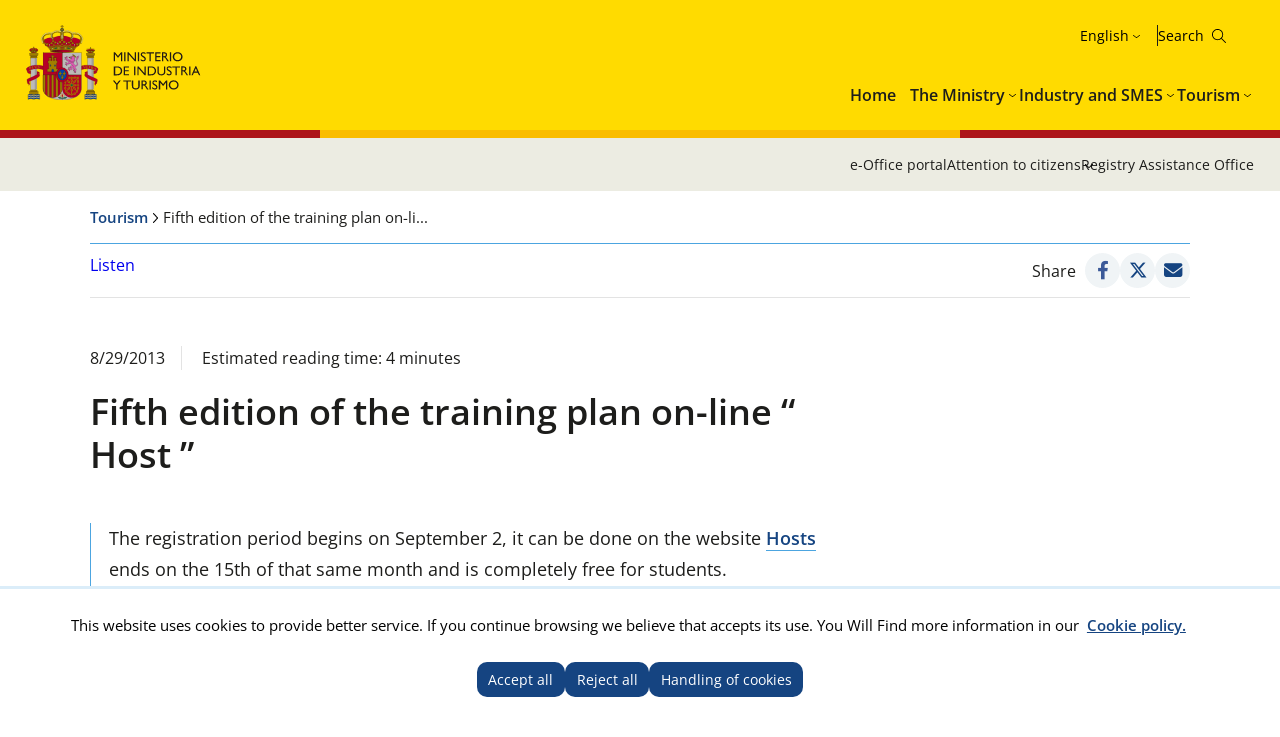

--- FILE ---
content_type: text/html; charset=utf-8
request_url: https://turismo.gob.es/en-us/novedades/paginas/plan_formacion_anfitriones.aspx
body_size: 18660
content:


<!doctype html>

<!--[if lt IE 7]>       <html class="no-js lt-ie9 lt-ie8 lt-ie7" lang="en"> <![endif]--> <!--[if IE 7]>          <html class="no-js lt-ie9 lt-ie8" lang="en"> <![endif]--> <!--[if IE 8]>          <html class="no-js lt-ie9" lang="en"> <![endif]--> <!--[if IE 9]>          <html class="no-js ie9" lang="en"> <![endif]--> <!--[if gt IE 9]><!-->  <html class="no-js" lang="en"> <!--<![endif]-->

<head>
<meta name='Faro' content='Faro_Portal' ><meta name='ContiSyncro' content='04/01/2026 21:53:19' ><link title="home" href="[raiz]/en-us/Paginas/index.aspx" rel="home" /><link title="index" href="[raiz]/en-us/Paginas/mapaweb.aspx" rel="index" /><link title="author" href="[raiz]/en-us//servicios/AtencionCiudadano/Paginas/AtencionCiudadano.aspx#contacto" rel="author" /><link title="search" href="/en-us/Paginas/resultados-busqueda.aspx" rel="search" /><link title="contents" href="/en-us/#menu-principal" rel="contents" /><link title="shortcut icon" href="/_layouts/15/images/Ministerio/favicon.ico" rel="shortcut icon" /><meta name='description' content='' ><meta name='autor' content='Ministry of industry and tourism '><meta name='keywords' content='' ><meta http-equiv='Content-Type' content='text/html;charset=utf-8' />
<meta name="google-site-verification" content="RCy-ISvd-henIyqKzj5FwAh3kjcDwBZbhQmqVp4jCOg" />
	<!-- Google tag (gtag.js) -->
	<script async src="https://www.googletagmanager.com/gtag/js?id=G-E2GENSX7GZ"></script>
<script>
	if (document.cookie.includes("displayCookieConsent=y")) {
            window.dataLayer = window.dataLayer || [];
            function gtag() { dataLayer.push(arguments); }
            gtag('js', new Date());
 
            gtag('config', '_ga_E2GENSX7GZ');
        } else {
            //Elimina la cookie en caso de que exista y no se haya aceptado GA4
            if (document.cookie.includes("_ga_E2GENSX7GZ")) {
                document.cookie = "_ga_E2GENSX7GZ=; expires=Thu, 01 Jan 1970 00:00:00 UTC; path=/; domain=.turismo.gob.es;";
            }
            if (document.cookie.includes("_ga")) {
                document.cookie = "_ga=; expires=Thu, 01 Jan 1970 00:00:00 UTC; path=/; domain=.turismo.gob.es;";
            }
		}
</script>
<script>
if (document.cookie.includes("displayCookieConsent=y")) {
(function(w,d,s,l,i){w[l]=w[l]||[];w[l].push({'gtm.start':
new Date().getTime(),event:'gtm.js'});var f=d.getElementsByTagName(s)[0],
j=d.createElement(s),dl=l!='dataLayer'?'&l='+l:'';j.async=true;j.src=
'https://www.googletagmanager.com/gtm.js?id='+i+dl;f.parentNode.insertBefore(j,f);
})(window,document,'script','dataLayer','GTM-NGCSNRX6');
}</script>
<!-- End Google Tag Manager -->
	
    

    <!--  Meta específico para Móviles -->
    <meta name="viewport" content="width=device-width, initial-scale=1.0"/>
          
	
    
	<title> Ministry of industry and tourism  - Fifth edition of the training plan on-line “ Host ” </title>

    <!-- Favicon:Start -->
    <link rel="icon" href="/_layouts/15/images/Ministerio/favicon.ico"/>
	<!-- Favicon:End -->
        
	<link href='https://fonts.googleapis.com/css?family=Open+Sans:400,600,800' rel='stylesheet'><link href='https://fonts.googleapis.com/css?family=Lora:400,400i,700,700i' rel='stylesheet'><link href='/Style%20Library/estilo-turismo.css' type='text/css' rel='stylesheet' />
        
    <!-- JQuery -->
    <script src='https://ajax.googleapis.com/ajax/libs/jquery/1.12.0/jquery.min.js' type='text/javascript' ></script>

	
    


    

<script>
    (function () {
        function getCookie(name) {
            var match = document.cookie.match(new RegExp('(^| )' + name + '=([^;]+)'));
            return match ? match[2] : null;
        }

        if (getCookie('cookie_analytics') === 'accepted') {
            console.log('Google Analytics script ejecutado');

            (function (i, s, o, g, r, a, m) {
                i['GoogleAnalyticsObject'] = r; i[r] = i[r] || function () {
                    (i[r].q = i[r].q || []).push(arguments)
                }, i[r].l = 1 * new Date(); a = s.createElement(o),
                    m = s.getElementsByTagName(o)[0]; a.async = 1; a.src = '//www.google-analytics.com/analytics.js'; m.parentNode.insertBefore(a, m)
            })(window, document, 'script', '//www.google-analytics.com/analytics.js', 'ga');

            ga('create', 'UA-5799562-29', 'auto');
            ga('send', 'pageview');
        } else {
            console.log('Google Analytics bloqueado por preferencia de cookies');
        }
    })();
</script>



<script src="//cdn1.readspeaker.com/script/12264/webReader/webReader.js?pids=wr&dload=DocReader.AutoAdd" type="text/javascript" id="rs_req_Init"></script>
	<script type="text/javascript">
		<!--
    window.rsDocReaderConf = { lang: 'es_es' };
		//-->
    </script>

</head>
    
<body class="turismo">
	<a accesskey="S" href="#contenido" title="Go directly to content [Alt + s]." class="visuallyhidden">Go directly to content</a>
	
<!-- Google Tag Manager (noscript) -->
<noscript><iframe src="https://www.googletagmanager.com/ns.html?id=GTM-NGCSNRX6"
height="0" width="0" style="display:none;visibility:hidden"></iframe></noscript>
<!-- End Google Tag Manager (noscript) -->


    <!-- ===== SP Form  =========================================================================== -->	
	<form method="post" action="./plan_formacion_anfitriones.aspx" onsubmit="javascript:return WebForm_OnSubmit();" id="aspnetForm">
<div class="aspNetHidden">
<input type="hidden" name="_wpcmWpid" id="_wpcmWpid" value="" />
<input type="hidden" name="wpcmVal" id="wpcmVal" value="" />
<input type="hidden" name="MSOWebPartPage_PostbackSource" id="MSOWebPartPage_PostbackSource" value="" />
<input type="hidden" name="MSOTlPn_SelectedWpId" id="MSOTlPn_SelectedWpId" value="" />
<input type="hidden" name="MSOTlPn_View" id="MSOTlPn_View" value="0" />
<input type="hidden" name="MSOTlPn_ShowSettings" id="MSOTlPn_ShowSettings" value="False" />
<input type="hidden" name="MSOGallery_SelectedLibrary" id="MSOGallery_SelectedLibrary" value="" />
<input type="hidden" name="MSOGallery_FilterString" id="MSOGallery_FilterString" value="" />
<input type="hidden" name="MSOTlPn_Button" id="MSOTlPn_Button" value="none" />
<input type="hidden" name="__EVENTTARGET" id="__EVENTTARGET" value="" />
<input type="hidden" name="__EVENTARGUMENT" id="__EVENTARGUMENT" value="" />
<input type="hidden" name="__REQUESTDIGEST" id="__REQUESTDIGEST" value="noDigest" />
<input type="hidden" name="MSOSPWebPartManager_DisplayModeName" id="MSOSPWebPartManager_DisplayModeName" value="Browse" />
<input type="hidden" name="MSOSPWebPartManager_ExitingDesignMode" id="MSOSPWebPartManager_ExitingDesignMode" value="false" />
<input type="hidden" name="MSOWebPartPage_Shared" id="MSOWebPartPage_Shared" value="" />
<input type="hidden" name="MSOLayout_LayoutChanges" id="MSOLayout_LayoutChanges" value="" />
<input type="hidden" name="MSOLayout_InDesignMode" id="MSOLayout_InDesignMode" value="" />
<input type="hidden" name="MSOSPWebPartManager_OldDisplayModeName" id="MSOSPWebPartManager_OldDisplayModeName" value="Browse" />
<input type="hidden" name="MSOSPWebPartManager_StartWebPartEditingName" id="MSOSPWebPartManager_StartWebPartEditingName" value="false" />
<input type="hidden" name="MSOSPWebPartManager_EndWebPartEditing" id="MSOSPWebPartManager_EndWebPartEditing" value="false" />
<input type="hidden" name="__VIEWSTATE" id="__VIEWSTATE" value="/[base64]" />
</div>

<script type="text/javascript">
//<![CDATA[
var theForm = document.forms['aspnetForm'];
if (!theForm) {
    theForm = document.aspnetForm;
}
function __doPostBack(eventTarget, eventArgument) {
    if (!theForm.onsubmit || (theForm.onsubmit() != false)) {
        theForm.__EVENTTARGET.value = eventTarget;
        theForm.__EVENTARGUMENT.value = eventArgument;
        theForm.submit();
    }
}
//]]>
</script>


<script src="/WebResource.axd?d=-_mt1rkW9s34ENbWMgVtXs1-2E-Z2GF51-YDZH3AJ796TIrvjA5U7EvDt3DrXsdxGY61M6WPeGrDyEjW6oICv8h9X4fgDRf1yOv2-648CM01&amp;t=638901608248157332" type="text/javascript"></script>


<script type="text/javascript">
//<![CDATA[
var MSOWebPartPageFormName = 'aspnetForm';
var g_presenceEnabled = true;
var g_wsaEnabled = false;

var g_correlationId = '36e2e9a1-cf83-4024-42eb-065153e35318';
var g_wsaQoSEnabled = false;
var g_wsaQoSDataPoints = [];
var g_wsaRUMEnabled = false;
var g_wsaLCID = 3082;
var g_wsaListTemplateId = 850;
var g_wsaSiteTemplateId = 'CMSPUBLISHING#0';
var _spPageContextInfo={"webServerRelativeUrl":"/en-us/Novedades","webAbsoluteUrl":"http://turismo.gob.es/en-us/Novedades","viewId":"","listId":"{c7d448de-4ba9-48a1-b734-5d8abe914d07}","listPermsMask":{"High":16,"Low":196673},"listUrl":"/en-us/Novedades/Paginas","listTitle":"Páginas","listBaseTemplate":850,"viewOnlyExperienceEnabled":false,"blockDownloadsExperienceEnabled":false,"idleSessionSignOutEnabled":false,"cdnPrefix":"","siteAbsoluteUrl":"http://turismo.gob.es","siteId":"{5513e642-3cb7-4176-bf3b-24cc430e0d76}","showNGSCDialogForSyncOnTS":false,"supportPoundStorePath":true,"supportPercentStorePath":true,"siteSubscriptionId":null,"CustomMarkupInCalculatedFieldDisabled":true,"AllowCustomMarkupInCalculatedField":false,"isSPO":false,"farmLabel":null,"serverRequestPath":"/en-us/novedades/paginas/plan_formacion_anfitriones.aspx","layoutsUrl":"_layouts/15","webId":"{be56c161-846c-4299-adc9-af50f506d3e7}","webTitle":"Developments","webTemplate":"39","webTemplateConfiguration":"CMSPUBLISHING#0","webDescription":"","tenantAppVersion":"2310310096","isAppWeb":false,"webLogoUrl":"_layouts/15/images/siteicon.png","webLanguage":3082,"currentLanguage":3082,"currentUICultureName":"es-ES","currentCultureName":"en-US","currentCultureLCID":1033,"env":null,"nid":0,"fid":0,"serverTime":"2026-01-05T02:22:30.5855624Z","siteClientTag":"358$$16.0.10417.20059","crossDomainPhotosEnabled":false,"openInClient":false,"Has2019Era":true,"webUIVersion":15,"webPermMasks":{"High":16,"Low":196673},"pageListId":"{c7d448de-4ba9-48a1-b734-5d8abe914d07}","pageItemId":32,"pagePermsMask":{"High":16,"Low":196673},"pagePersonalizationScope":1,"userEmail":"","userId":0,"userLoginName":null,"userDisplayName":null,"isAnonymousUser":true,"isAnonymousGuestUser":false,"isEmailAuthenticationGuestUser":false,"isExternalGuestUser":false,"systemUserKey":null,"alertsEnabled":true,"siteServerRelativeUrl":"/","allowSilverlightPrompt":"True","themeCacheToken":"/en-us/Novedades::6:","themedCssFolderUrl":null,"themedImageFileNames":null,"modernThemingEnabled":true,"isSiteAdmin":false,"ExpFeatures":[480216468,1884350801,1158731092,62197791,538521105,335811073,4194306,34614301,268500996,-1946025984,28445328,-2147475455,134291456,65536,288,950272,1282,808326148,134217873,0,0,-1073217536,545285252,18350656,-467402752,6291457,-2147483644,1074794496,-1728053184,1845537108,622628,4102,0,0,0,0,0,0,0,0,0,0,0,0,0,0,0],"killSwitches":{},"InternalValidAuthorities":["webminedicion.mityc.age","www.mintur.gob.es","www.mintur.gob.es"],"CorrelationId":"36e2e9a1-cf83-4024-42eb-065153e35318","hasManageWebPermissions":false,"isNoScriptEnabled":false,"groupId":null,"groupHasHomepage":true,"groupHasQuickLaunchConversationsLink":false,"departmentId":null,"hubSiteId":null,"hasPendingWebTemplateExtension":false,"isHubSite":false,"isWebWelcomePage":false,"siteClassification":"","hideSyncButtonOnODB":false,"showNGSCDialogForSyncOnODB":false,"sitePagesEnabled":false,"sitePagesFeatureVersion":0,"DesignPackageId":"00000000-0000-0000-0000-000000000000","groupType":null,"groupColor":"#757575","siteColor":"#757575","headerEmphasis":0,"navigationInfo":null,"guestsEnabled":false,"MenuData":{"SignInUrl":"/en-us/Novedades/_layouts/15/Authenticate.aspx?Source=%2Fen%2Dus%2Fnovedades%2Fpaginas%2Fplan%5Fformacion%5Fanfitriones%2Easpx"},"RecycleBinItemCount":-1,"PublishingFeatureOn":true,"PreviewFeaturesEnabled":false,"disableAppViews":false,"disableFlows":false,"serverRedirectedUrl":null,"formDigestValue":"0x69C7A7AF481B319F4C609409AAE08A6D182A5510A13C21CEE5BB7D8E536C1FF24C60DD2720CE250F72EBAEC53BCD4F4C74FE456AAEE1D01C57610A649C3C117D,05 Jan 2026 02:22:30 -0000","maximumFileSize":10240,"formDigestTimeoutSeconds":1800,"canUserCreateMicrosoftForm":false,"canUserCreateVisioDrawing":true,"readOnlyState":null,"isTenantDevSite":false,"preferUserTimeZone":false,"userTimeZoneData":null,"userTime24":false,"userFirstDayOfWeek":null,"webTimeZoneData":null,"webTime24":false,"webFirstDayOfWeek":null,"isSelfServiceSiteCreationEnabled":null,"alternateWebAppHost":"","aadTenantId":"","aadUserId":"","aadInstanceUrl":"","msGraphEndpointUrl":"https://","allowInfectedDownload":true};_spPageContextInfo.updateFormDigestPageLoaded=new Date();_spPageContextInfo.clientServerTimeDelta=new Date(_spPageContextInfo.serverTime)-new Date();if(typeof(define)=='function'){define('SPPageContextInfo',[],function(){return _spPageContextInfo;});}//]]>
</script>
<script type="text/javascript" src="/_layouts/15/3082/initstrings.js?rev=UfGKWx68Yr6Dm9uaspNANQ%3D%3DTAG0"></script><script type="text/javascript" src="/_layouts/15/init.js?rev=yqg8eItAKpo%2FMJ5vm41DGw%3D%3DTAG0"></script>
<script type="text/javascript">
//<![CDATA[
var L_Menu_BaseUrl="/en-us/Novedades";
var L_Menu_LCID="3082";
var L_Menu_SiteTheme="null";
$(document).ready(function () {Ministerio.buscador.init('Search the site','toggle');});//]]>
</script>

<script src="/WebResource.axd?d=[base64]&amp;t=638980274538804034" type="text/javascript"></script>
<script src="/WebResource.axd?d=[base64]&amp;t=638980274538804034" type="text/javascript"></script>
<script src="/ScriptResource.axd?d=izVZmcM4AFND_6J4KEZV1aHz2ea_-aqaM5NLAFuEYIJrzQfMRFWaVVaONme1Dkmvltv8zQuVA41LHVG6pR0cwFLypO_G50EFjHfQzoVfqbNRA4m6L2y4bmX-ZtKqOlhbgHwskrMFzOcWQ7uD4fLlMq-XrOUCN1S7qEMy6byRb3UTM9VoCzpNkvm1AlT4LJZ10&amp;t=5c0e0825" type="text/javascript"></script>
<script src="/ScriptResource.axd?d=Gns9owUAJuvl7zMXwCJqmKKPesGZ-5L1fzwRnugyu1kGbb9A-KZCglQzKlTa4MaZub_VWOkEt0yHdhjeUNQocey75M44Ikeaqw5EeCpGEWKQvmyV-B5CXo10i4tI60B2ktdeKAawcAJxT1ddrRYZLzNONBKsBzXDd3n8LSLfeyv-9_kx2W0smJE7a0EJRuYA0&amp;t=5c0e0825" type="text/javascript"></script>
<script type="text/javascript">
//<![CDATA[
function WebForm_OnSubmit() {
UpdateFormDigest('\u002fen-us\u002fNovedades', 1440000);if (typeof(_spFormOnSubmitWrapper) != 'undefined') {return _spFormOnSubmitWrapper();} else {return true;};
return true;
}
//]]>
</script>

<div class="aspNetHidden">

	<input type="hidden" name="__VIEWSTATEGENERATOR" id="__VIEWSTATEGENERATOR" value="D1DB6367" />
</div>

    <!-- ===== STARTER: ScriptManager ===================================================== -->
	<script type="text/javascript">
//<![CDATA[
Sys.WebForms.PageRequestManager._initialize('ctl00$ScriptManager', 'aspnetForm', [], [], [], 90, 'ctl00');
//]]>
</script>

    
    
<script type="text/javascript">RegisterSod("require.js", "\u002f_layouts\u002f15\u002frequire.js?rev=bv3fWJhk0uFGpVwBxnZKNQ\u00253D\u00253DTAG0");</script>
<script type="text/javascript">
//<![CDATA[
var _spFormDigestRefreshInterval = 1440000;var _fV4UI = true;//]]>
</script>
<script type="text/javascript">RegisterSod("browserScript", "\u002f_layouts\u002f15\u002fie55up.js?rev=ajbMHDSZTEMic\u00252B3j6rqxXA\u00253D\u00253DTAG0");RegisterSodDep("browserScript", "strings.js");</script>
<script type="text/javascript">
//<![CDATA[
var __wpmExportWarning='Este elemento Web se ha personalizado. En consecuencia, una o más propiedades del elemento Web podrían contener información confidencial. Asegúrese de que las propiedades contienen información segura para que otros la lean. Después de expandir este elemento Web, vea las propiedades en el archivo de descripción del elemento Web (.WebPart) utilizando un editor de texto como Microsoft Notepad.';var __wpmCloseProviderWarning='Está a punto de cerrar este elemento Web. Actualmente está proporcionando datos a otros elementos Web y estas conexiones se eliminará si se cierra este elemento Web. Para cerrar el elemento Web, haga clic en Aceptar. Para conservarlo, haga clic en Cancelar.';var __wpmDeleteWarning='Está a punto de eliminar de manera definitiva este elemento Web. ¿Confirma que desea hacerlo? Para eliminar este elemento Web, haga clic en Aceptar. Para conservarlo, haga clic en Cancelar.';$(document).ready(function () {$('.menu-idiomas-institucional > button').text('English')});//]]>
</script>
</form>

	<!-- ===== STARTER: Web Part Manager  ============================================================================================= -->
	

  
	<div class="container">
	<!-- Cabecera:Start -->
		<header role="banner" id="site-header" class="institucional">
			<div class="main-header">
				<a accesskey="S" href="#contenido" title="Ir directamente al contenido (Atajo de teclado:S)." class="skip-to-content-link">Ir al contenido</a>
				<div class="container-maxwidth">
					<div class="container-header">
						<div class="nombre-app-institucional">
							<div class="logo-institucional">
										<h1>
											<a href="https://www.mintur.gob.es/en-us" accesskey="0" title="Go to the Beginning (teclado:1 shortcut)."> <img src="/SiteCollectionImages/logo-MICT.svg" alt="Ministry of industry and tourism"/></a>
											<!--<a class="logo-secundary" href="" target="_blank"  title="" rel="noopener noreferrer"><img src="" alt=""></a>-->
										</h1> 
									</div>
							</div>
						<div class="navegation-container">
							<div class="utility-container">
								<nav class="menu-idiomas-institucional">
									<button class="bt-dropdown">Castellano</button>
										<div class="dropdown-content">
											<ul>
<li><a hreflang='es' lang='es' title='es-es' href='/es-es/novedades/paginas/plan_formacion_anfitriones.aspx'>Castellano</a></li>
<li><a hreflang='ca' lang='ca' title='ca-es' href='/ca-es/novedades/paginas/plan_formacion_anfitriones.aspx'>Català</a></li>
<li><a hreflang='gl' lang='gl' title='gl-es' href='/gl-es/novedades/paginas/plan_formacion_anfitriones.aspx'>Galego</a></li>
<li><a hreflang='eu' lang='eu' title='eu-es' href='/eu-es/novedades/paginas/plan_formacion_anfitriones.aspx'>Euskera</a></li>
<li><a hreflang='en' lang='en' title='en-us' href='/en-us/novedades/paginas/plan_formacion_anfitriones.aspx'>English</a></li>
<li><span lang='va' title='va-es'>Valencià</span></li>
</ul>
 
										</div>
								</nav>
								<div class="buscador-institucional">
									
 
<div class="menu-bt-lupa search-toggle">
</div>

<div class="fondo-buscar search-area" id="divBuscadorInstitucional">
    <form method='POST' action='/en-us/Paginas/resultados-busqueda.aspx' >
        <label for="ks"><span id="lblBuscar">Buscar</span></label>
        <input type="search" class="menu-texto-buscar" placeholder="ph" accesskey="4" name="ks" id="ks" />
        <input type="submit" class="menu-boton-buscar" name="boton-busqueda" id="boton-busqueda" onclick="disableButtonWebPart = true;">
    </form>
</div>
								</div>
							</div>
							<!-- Menú de Navegación:Start -->	
							<nav id="menu-principal-institucional">
								<ul class="slimmenu"><li><a href="https://www.mintur.gob.es/en-us/Paginas/index.aspx">Home</a>
</li><li><a href="https://www.mintur.gob.es/en-us/Paginas/ministerio.aspx">The Ministry</a><div class="mega-menu"><div class="mega-menu-container"><ul><li><a href="https://www.mintur.gob.es/en-us/ministro">Minister</a>
</li><li><a href="https://www.mintur.gob.es/en-us/organizacion">Organization</a><ul><li><a href="https://www.mintur.gob.es/en-us/organizacion/funcionescompetencias">Functions and Competencies</a>
</li><li><a href="https://www.mintur.gob.es/en-us/organizacion/organigrama">Organization chart</a>
</li><li><a href="https://www.mintur.gob.es/en-us/organizacion/organismos">Agencies</a>
</li><li><a href="https://www.mintur.gob.es/en-us/organizacion/igualdad">Gender equality</a>
</li>
</ul>
</li><li><a href="https://www.mintur.gob.es/en-us/paginas/ayudas.aspx">Aid</a>
</li><li><a href="https://www.mintur.gob.es/en-us/gabineteprensa">Press office</a><ul><li><a href="https://www.mintur.gob.es/en-us/gabineteprensa/notasprensa">Press releases</a>
</li><li><a href="https://www.mintur.gob.es/en-us/gabineteprensa/convocatorias">Calls for the press</a>
</li><li><a href="https://www.mintur.gob.es/en-us/gabineteprensa/departamentocomunicacion">Department of communication</a>
</li><li><a href="https://www.mintur.gob.es/en-us/gabineteprensa/congresoysenado">Speeches and interventions</a>
</li><li><a href="https://www.mintur.gob.es/en-us/gabineteprensa/fototeca">Photos</a>
</li>
</ul>
</li><li><a href="https://www.mintur.gob.es/en-us/publicaciones">Publications</a>
</li><li><a href="https://www.mintur.gob.es/en-us/servicios">Services</a><ul><li><a href="https://www.mintur.gob.es/en-us/servicios/AtencionCiudadano/">Public</a>
</li><li><a href="https://www.mintur.gob.es/en-us/servicios/Paginas/OAMR-Registro-General.aspx">OAMR - General Registry</a>
</li><li><a href="https://www.mintur.gob.es/en-us/servicios/canal-informante/">Informant Channel</a>
</li><li><a href="https://www.mintur.gob.es/en-us/servicios/AyudasPublicas/">Subsidies, scholarships and awards</a>
</li><li><a href="https://contrataciondelestado.es/wps/portal/!ut/p/b0/Dcq7DoAgDEDRT-qsiYOPRDdHpVvFQhqwEIJ-v2z3JBcQTkClTzxVSUqx2dzMOYqGPnNxEuektVAlrQwHIOB7iSXb9r140tZgaFrT5rpgFj9Afp7xBy_iOXI!/">Bids</a>
</li><li><a href="https://www.mintur.gob.es/en-us/servicios/empleo/">Employment</a>
</li><li><a href="https://www.mintur.gob.es/en-us/servicios/Documentacion/Paginas/documentacion-publicaciones.aspx">Documentation and publications</a>
</li>
</ul>
</li><li><a href="https://www.mintur.gob.es/en-us/indicadoresyestadisticas">Statistics and reports</a><ul><li><a href="https://www.mintur.gob.es/en-us/indicadoresyestadisticas/paginas/datostemp.aspx">Statistical bulletin of the Ministry</a>
</li><li><a href="https://www.mintur.gob.es/en-us/indicadoresyestadisticas/paginas/presentaciones_sectoriales.aspx">Sectoral presentations</a>
</li><li><a href="https://www.mintur.gob.es/en-us/indicadoresyestadisticas/paginas/fichas_sectoriales.aspx">Sectoral sheets</a>
</li><li><a href="https://sedeaplicaciones.minetur.gob.es/badase/">Database of series</a>
</li><li><a href="https://www.mintur.gob.es/en-us/indicadoresyestadisticas/paginas/informes.aspx">Reports</a>
</li>
</ul>
</li><li><a href="https://sede.serviciosmin.gob.es/en-us/Paginas/Index.aspx">E-Office portal</a>
</li><li><a href="https://www.mintur.gob.es/en-us/gobierno-abierto">Open Government</a><ul><li><a href="https://www.mintur.gob.es/en-us/gobierno-abierto/semana_abierta_administracion-2024">2024 Open Administration Week</a>
</li><li><a href="https://www.mintur.gob.es/en-us/gobierno-abierto/paginas/transparencia.aspx">Transparency</a>
</li><li><a href="https://www.mintur.gob.es/en-us/gobierno-abierto/paginas/datos-abiertos.aspx">Open Data</a>
</li><li><a href="https://www.mintur.gob.es/en-us/gobierno-abierto/paginas/participacion-publica.aspx">Public Participation</a>
</li>
</ul>
</li><li><a href="https://www.mintur.gob.es/en-us/recuperacion-transformacion-resiliencia">Recovery Plan, transformation and Resilience</a><ul><li><a href="https://www.mintur.gob.es/en-us/recuperacion-transformacion-resiliencia/paginas/perte.aspx">PERTE VEC</a>
</li><li><a href="https://www.mintur.gob.es/en-us/recuperacion-transformacion-resiliencia/paginas/perte-agro.aspx">PERTE AGRO</a>
</li><li><a href="https://www.mintur.gob.es/en-us/recuperacion-transformacion-resiliencia/paginas/perte-naval.aspx">PERTE NAVAL</a>
</li><li><a href="https://www.mintur.gob.es/en-us/recuperacion-transformacion-resiliencia/paginas/experiencias-turismo-espana.aspx">Experiences Tourism Spain</a>
</li><li><a href="https://www.mintur.gob.es/en-us/recuperacion-transformacion-resiliencia/paginas/buzon-de-denuncias.aspx">Complaint mailbox</a>
</li><li><a href="https://www.mintur.gob.es/en-us/recuperacion-transformacion-resiliencia/paginas/perte-descarbonizacion.aspx">PERTE Industrial Decarbonisation</a>
</li><li><a href="https://www.mintur.gob.es/en-us/recuperacion-transformacion-resiliencia/paginas/el-gobierno-tiene-la-intencion-de-poner-a-disposicion-una-linea-de-avales-de-al-menos-150m€-.aspx">The government is looking for a line of collateral in at least 150 M€</a>
</li><li><a href="https://www.mintur.gob.es/en-us/recuperacion-transformacion-resiliencia/paginas/webinar-perte-vec-20230614.aspx">PERTE VEC Webinar</a>
</li><li><a href="https://www.mintur.gob.es/en-us/recuperacion-transformacion-resiliencia/paginas/presentaciones-junio-2023.aspx">PERTE VEC presentations</a>
</li><li><a href="https://www.mintur.gob.es/en-us/recuperacion-transformacion-resiliencia/paginas/webinar-1-2024.aspx">PERTE Industrial Decarbonisation Webinar</a>
</li><li><a href="https://www.mintur.gob.es/en-us/recuperacion-transformacion-resiliencia/paginas/webinar-perte-descarbonizacion.aspx">PERTE Industrial Decarbonisation Webinar</a>
</li>
</ul>
</li>
<li>
	<a href="https://www.mintur.gob.es/en-us/brexit">Brexit</a>
</li>
<li>
	<a href="https://www.mintur.gob.es/en-us/covid-19">COVID-19</a>
	<ul>
		<li><a href="https://www.mintur.gob.es/en-us/covid-19/industria">Impact on industry and SMES</a></li>
		<li><a href="https://www.mintur.gob.es/en-us/covid-19/comercio">Impact on Commerce sector</a></li>
		<li><a href="https://www.mintur.gob.es/en-us/covid-19/turismo">Impact on Tourism sector</a></li>
</ul>
</li>
<li><a href="https://www.mintur.gob.es/en-us/actuaciones_institucionales">Institutional proceedings</a>
	<ul>
		<li><a href="https://www.mintur.gob.es/en-us/actuaciones_institucionales/paginas/estrategia-horizonte-africa.aspx">Horizon Africa strategy</a></li>
		<li><a href="https://www.mintur.gob.es/en-us/actuaciones_institucionales/paginas/declaracion-institucional-dia-propiedad-industrial.aspx">Institutional declaration on the occasion of world Industrial Property</a></li>
	</ul>
</li>
<li><a href="https://www.mintur.gob.es/en-us/paginas/redessocialesyblogs.aspx">Social networks and blogs</a></li>
<li><a href="https://www.mintur.gob.es/en-us/proteccion-datos">Protection of personal data</a><ul>
	<li><a href="https://www.mintur.gob.es/en-us/proteccion-datos/paginas/registro-actividades-tratamiento-datos.aspx">Registration of personal data processing activities</a>
</li>
</ul>
</li><li><a href="https://www.mintur.gob.es/en-us/infodana">Info DANA</a><ul><li><a href="https://www.mintur.gob.es/en-us/infodana/paginas/otras-medidas.aspx">Other measures</a>
</li><li><a href="https://www.mintur.gob.es/en-us/infodana/paginas/plan-reinicia-auto.aspx">Plan Reinicia Auto+</a>
</li><li><a href="https://www.mintur.gob.es/en-us/infodana/paginas/reinicia-fepyme-dana.aspx">Reinicia Auto+ FEPYME DANA</a>
</li><li><a href="https://www.mintur.gob.es/en-us/infodana/paginas/reinicia-faiip-dana.aspx">Reinicia Auto+ FAIIP DANA</a>
</li><li><a href="https://www.mintur.gob.es/en-us/infodana/paginas/reinicia-focit-dana.aspx">Reinicia Auto+ FOCIT DANA</a>
</li>
</ul>
</li>
</ul>
</div>
</div>
</li><li><a href="https://industria.gob.es/es-es">Industry and SMES</a><div class="mega-menu"><div class="mega-menu-container"><ul><li><a href="https://industria.gob.es/en-us/secretariageneral">Secretariat-General</a><ul><li><a href="https://industria.gob.es/en-us/secretariageneral/paginas/funcionescompetencias.aspx">Functions and Competencies</a>
</li><li><a href="https://industria.gob.es/en-us/secretariageneral/paginas/organigrama.aspx">Organization chart</a>
</li><li><a href="https://industria.gob.es/en-us/secretariageneral/paginas/organismos.aspx">Agencies</a>
</li>
</ul>
</li><li><a href="https://industria.gob.es/en-us/servicios">Services</a><ul><li><a href="https://www.mincotur.gob.es/en-us/indicadoresyestadisticas/paginas/fichas_sectoriales.aspx">Sectoral indicators</a>
</li><li><a href="https://industria.gob.es/en-us/servicios/calidad">Consultations on industrial quality and safety</a>
</li><li><a href="https://industria.gob.es/en-us/servicios/estrategia-impulso-vehiculo-energias-alternativas">Strategy to promote vehicles with alternative energies</a>
</li><li><a href="https://industria.gob.es/sector-naval/paginas/index.aspx">Shipbuilding Sector</a>
</li><li><a href="https://industria.gob.es/en-us/servicios/paginas/marco-accion-nacional-energias-alternativas-transporte.aspx">Spanish national action framework for alternative energies in transport</a>
</li><li><a href="https://industria.gob.es/en-us/servicios/paginas/agendas-sectoriales.aspx">Sectoral Agendas</a>
</li><li><a href="https://industria.gob.es/en-us/servicios/paginas/marco-estrategico-politica-pyme.aspx">Strategic framework on SMEs policy</a>
</li><li><a href="https://industria.gob.es/en-us/servicios/paginas/plan-estrategico-apoyo-integral-sector-automocion.aspx">Strategic Plan for comprehensive support for the automotive sector</a>
</li>
</ul>
</li><li><a href="https://industria.gob.es/en-us/estadisticas">Statistics and reports</a><ul><li><a href="https://industria.gob.es/en-us/estadisticas/paginas/encuesta-coyuntura.aspx">Survey of Industrial Juncture</a>
</li><li><a href="https://www.mintur.gob.es/en-us/indicadoresyestadisticas/industria/encuestacoyuntura/paginas/encuesta-coyuntura.aspx">Business survey of the Construction Sector</a>
</li><li><a href="https://industria.gob.es/en-us/estadisticas/paginas/encuesta-vehiculos.aspx">Statistics on the manufacture of automobiles and bicycles</a>
</li><li><a href="https://industria.gob.es/en-us/estadisticas/paginas/estadistica-cemento.aspx">Cement statistics</a>
</li><li><a href="https://industria.gob.es/en-us/estadisticas/paginas/estadisticas-y-publicaciones-sobre-pyme.aspx">Statistics on SMEs and publications</a>
</li>
</ul>
</li><li><a href="https://sede.serviciosmin.gob.es/en-us/procedimientoselectronicos/paginas/listado-procedimientos.aspx?od=5">Procedures on the E-office</a>
</li><li><a href="http://www.mintur.gob.es/portalayudas/paginas/convocatorias-ayudas.aspx?cg=secretar%c3%ada%20general%20de%20industria%20y%20de%20la%20peque%c3%b1a%20y%20mediana%20empresa">Aids</a>
</li><li><a href="https://industria.gob.es/en-us/participacion_publica">Public participation</a>
</li><li><a href="https://industria.gob.es/en-us/brexit">Brexit Industry</a>
</li><li class="areas-interes"><a href="https://industria.gob.es/en-us/Paginas/lista-areas-interes.aspx">Areas of interest</a><ul><li><a href="https://industria.gob.es/anpaq/">National authority for the prohibition of chemical weapons</a>
</li><li><a href="https://industria.gob.es/calidad-industrial/">Industrial quality and safety</a>
</li><li><a href="https://ipyme.org/es-es/politicasymedidas/consejo-estatal/Paginas/default.aspx">The State Council of SMEs</a>
</li><li><a href="https://industria.gob.es/giaveh/">Integrated management of vehicle Applications (GIAVEH)</a>
</li><li><a href="https://industria.gob.es/premios-moda/">National fashion Awards</a>
</li><li><a href="https://industria.gob.es/registros-industriales/">Industrial records</a>
</li><li><a href="https://industria.gob.es/renove/paginas/index.aspx">Plan RENOVE</a>
</li><li><a href="https://www.industriaconectada40.gob.es/premios/paginas/premios.aspx">National Awards Connected Industry 4.0</a>
</li>
<li>
<a href="https://industria.gob.es/premios-nacionales-bien-hecho/Paginas/default.aspx">National Awards for industry: "Well done in Spain"</a>
</li>
</ul>
</li>
</ul>
</div>
</div>
</li><li><a href="https://turismo.gob.es/es-es">Tourism</a><div class="mega-menu"><div class="mega-menu-container"><ul><li><a href="https://turismo.gob.es/en-us/secretariadeestado">Secretariat of State</a><ul><li><a href="https://turismo.gob.es/en-us/secretariadeestado/paginas/funcionesycompetencias.aspx">Functions and Competencies</a>
</li><li><a href="https://turismo.gob.es/en-us/secretariadeestado/paginas/organigrama.aspx">Organization chart</a>
</li><li><a href="https://turismo.gob.es/en-us/secretariadeestado/paginas/organismos.aspx">Agencies</a>
</li>
</ul>
</li><li><a href="https://turismo.gob.es/en-us/estrategia-turismo">Strategy</a><ul><li><a href="https://turismo.gob.es/en-us/estrategia-turismo-sostenible/paginas/index.aspx">Sustainable tourism strategy of Spain 2030</a>
</li>
</ul>
</li><li><a href="https://turismo.gob.es/en-us/servicios">Services</a><ul><li><a href="https://turismo.gob.es/en-us/servicios/paginas/portal-study-in-spain.aspx">Portal Study in Spain</a>
</li><li><a href="https://turismo.gob.es/en-us/servicios/paginas/estudio-turismo-salud.aspx">Study on the tourism of health in spain</a>
</li><li><a href="https://turismo.gob.es/en-us/servicios/paginas/canal-experiencias.aspx">Marketing of Tourism Experiences www.spain.info in</a>
</li><li><a href="https://turismo.gob.es/en-us/servicios/paginas/ayudas_sector_hotelero.aspx">Support for the hotel sector</a>
</li><li><a href="https://turismo.gob.es/en-us/servicios/paginas/plan-nacional-integral-turismo.aspx">Comprehensive national Plan of tourism (2012-2015)</a>
</li><li><a href="https://turismo.gob.es/en-us/servicios/paginas/punto-contacto-central-spain.aspx">Central contact point for Spain to guarantees of package tours and linked travel services</a>
</li>
</ul>
</li><li><a href="https://turismo.gob.es/en-us/paginas/estadisticas-informes.aspx">Statistics and Reports</a>
</li><li><a href="https://sede.serviciosmin.gob.es/en-us/procedimientoselectronicos/paginas/listado-procedimientos.aspx?od=4">Procedures at E-office</a>
</li><li><a href="http://www.mintur.gob.es/portalayudas/paginas/convocatorias-ayudas.aspx?cg=secretar%c3%ada%20de%20estado%20de%20turismo">Aid</a>
</li><li><a href="https://turismo.gob.es/en-us/participacion-publica">Public participation</a>
</li><li><a href="https://turismo.gob.es/en-us/brexit-turismo">Brexit Tourism</a>
</li><li class="areas-interes"><a href="https://turismo.gob.es/en-us/Paginas/lista-areas-interes.aspx">Areas of interest</a><ul><li><a href="https://turismo.gob.es/cooperacion">Cooperation and competitiveness</a>
</li><li><a href="https://turismo.gob.es/desarrollo-sostenibilidad">Development and sustainability</a>
</li>
</ul>
</li>
</ul>
</div>
</div>
</li>
</ul>
							</nav>
						</div>
					</div>
				</div>
			</div>
			<div class="submenu-header">
				<div class="container-maxwidth">
					<h2>Other links</h2>                                   
					<ul><li><a href='https://sede.minetur.gob.es' accesskey='7' >e-Office portal</a></li><li class='submenu-desplegable'><a href='https://www.mintur.gob.es/{culture}/servicios/AtencionCiudadano/Paginas/AtencionCiudadano.aspx' accesskey='6' >Attention to citizens</a><div class='mega-menu'><div class='mega-menu-container'><ul><li><a href='/{0}/servicios/AtencionCiudadano/Paginas/preguntas-frecuentes.aspx' >Frequently asked questions</a></li><li><a href='/{0}/servicios/AtencionCiudadano/Paginas/quejas-sugerencias.aspx' >Complaints and suggestions</a></li></ul></div></div></li><li><a href='https://www.mintur.gob.es/en-us/servicios/Paginas/OAMR-Registro-General.aspx' >Registry Assistance Office</a></li></ul>
				</div>
			</div>

		</header>
            <!-- ReadSpeaker -->
        <div class="main-container">
             <!-- <div id="MiReadSpeaker"></div> -->
			<!-- Fin ReadSpeaker -->

			<!-- Contenido:Start -->
			<main id="contenido" role="main">
				

    

    <div class="section-container">
        <div class="breadcrumb">
            <ul><li><a href="/en-us/Paginas/Index.aspx">Tourism</a></li><li>Fifth edition of the training plan on-li...</li></ul>
        </div>
        <div class="speakeryredes">
            <div id="MiReadSpeaker"></div>
            <div class='compartir rs_skip' >
<span class='compartir-label'><span>Share</span></span>
<ul>
<li>
<a class='social facebook' title='Opens in a new window' href='http://www.facebook.com/sharer.php?u=http://turismo.gob.es/en-us/novedades/paginas/plan_formacion_anfitriones.aspx' target='_blank'><span>Recommend on Facebook</span></a>
</li>
<li>
<a class='social twitter' title='Opens in a new window' href='http://twitter.com/share?url=http://turismo.gob.es/en-us/novedades/paginas/plan_formacion_anfitriones.aspx' target='_blank'><span>Twittear</span></a>
</li>
<li>
<a title='Opens in a new window' href="mailto: ?subject=Enviado desde http://turismo.gob.es&body=%0AFifth edition of the training plan on-line “ Host ”%0Ahttp://turismo.gob.es/en-us/Novedades/Paginas/paginas/plan_formacion_anfitriones.aspx%0A%0A" class="social correo"><span>Send by mail</span>  </a>
</li>
</ul>
</div>

        </div>
        <div class="interior-container">
            <div class="grid-2columnas">
                <article id="article" class="entrada-noticia">
                    <header>
                        
                            <ul class="detalle-noticia">
                                
                                
                                    <li>
                                        <span class="fecha">
                                            8/29/2013
                                        </span>
                                    </li>
                                
                                <li><span id='spanLectura' class='lectura'></span></li>
                            </ul>
                        
                        <h1>
                            Fifth edition of the training plan on-line “ Host ”
                        </h1>
                    </header>
                    
                        <div class='summary'>
                            <p>The registration period begins on September 2, it can be done on the website <a href="http://www.anfitriones.es/" title="Opens in new window" target=" _blank">Hosts</a> ends on the 15th of that same month and is completely free for students.</p>
<p>The contents relating to the “Culture of detail” and “Destination in detail” programs will be taught. </p>
<p>The development of the courses will take place between September 30 and December 19. </p>
                        </div>
                    

                    

                    

                    

                    <div class="contenido-noticia">
                        <p>The Secretary of State for Tourism continues the Hosts program and calls for the fifth edition of training for professionals in the tourism sector. As in previous editions, this one will teach the complete catalog of courses in both Culture in Detail (training in customer service) and Destination in Detail (good practices for the comprehensive improvement of tourist destinations). </p>
<p>The Hosts project aims to promote the culture of detail and customer service to improve the subjective perceived quality of Spain as a tourist destination, through two clearly differentiated lines of action: Culture of detail and Destination in detail. </p>
<p>The registration period for the online Host courses, which are completely free for students, will begin next September 2 and will remain open until the 15th of the same month. </p>
<p>The courses will take place between September 30 and December 19. The training program, the course calendar and access to the training platform, as well as the registration form, which must be sent completed to <a href="mailto:anfitriones@tourspain.es" title="anfitriones@tourspain.es">anfitriones@tourspain.es </a>.</p>
<h3>Objective and recipients </h3>
<p>The Culture of Detail program aims to cover the existing deficiencies in the tourism sector in terms of customer service, with differentiated content based on two profiles: personnel in contact with the customer and owners or middle managers. </p>
<p>The target audience to which it is directed includes professionals from all subsectors of the Spanish Tourism Quality System (SCTE), among which are accommodation: hotels, rural accommodation and hostels; hospitality: bars and cafes, restaurants, etc.; or other sectors: travel agencies, tourist transportation, tourist guides, ski and mountain resorts, shops, car rentals, artisans, marinas, active tourism companies, conference centers, convention organizers, health tourism services, taxis and other services. </p>
<p>Likewise, professionals in public tourist services such as tourist information offices, beaches, protected natural spaces, local police, cleaning services or museums and interpretation centers can benefit from the plan. </p>
<p>In the case of Destination in Detail, the aim is to provide attendees with action guidelines for the implementation of comprehensive actions to improve tourist destinations. The basic content of the course includes beautification, sustainability and accessibility actions to be carried out in the public spaces of tourist destinations. The target audience for this program is made up of all public agents who have powers in planning this type of actions (public architects, tourism technicians and local development agents, among others). </p>
<h3>Course planning </h3>
<p>The Culture of Detail training plan is made up of 10 courses, each lasting one week, five of them aimed at personnel in contact with the client, and another five for owners and middle managers. They cover topics such as knowing the client, keys to customer service, effective communication, working as a team, personnel selection, motivating to improve or promote agreements. Registration is done individually for each course, although interested students may enroll in all courses of the same profile. </p>
<p>The Destination in Detail program consists of a single three-week course. </p>
<p>The online Host courses are tutored, with students receiving continuous advice from a teacher who will guide them and resolve any doubts that may arise. At the end of each of the courses, students who have passed the proposed activities will obtain a certificate of achievement. </p>
                    </div>

                    <menu class="ms-hide">
	<ie:menuitem id="MSOMenu_Help" iconsrc="/_layouts/15/images/HelpIcon.gif" onmenuclick="MSOWebPartPage_SetNewWindowLocation(MenuWebPart.getAttribute(&#39;helpLink&#39;), MenuWebPart.getAttribute(&#39;helpMode&#39;))" text="Ayuda" type="option" style="display:none">

	</ie:menuitem>
</menu>
                </article>

                <aside class="submenu">
                    <!-- Navegación 2º nivel -->
                    <nav role="navigation" aria-label="Menú secundario">
                        
                    </nav>
                </aside>

            </div>
        </div>
    </div>

    <script type="text/javascript" src="/Style Library/js/ContadorLectura.js"></script>

<div style='display:none' id='hidZone'></div>
			</main>
			<!-- Contenido:End -->
		</div>    


		
		<footer role="contentinfo" class="institucional">
			<button type="button" class="scroll-top"><span>Subir arriba</span></button>
			<div class="container-maxwidth">	
				<div class="footer-container-institucional">
					<div class="navegation-footer">
						<nav class="opciones-footer-institucional">
						<h2>Foot Navigation</h2>
						<ul><li><a href="https://www.mintur.gob.es/en-us/Paginas/Index.aspx">Home</a></li><li><a href="https://www.mintur.gob.es/en-us/Paginas/ministerio.aspx">The Ministry</a></li><li><a href="https://industria.gob.es/en-us">Industry and SME</a></li><li class="activo"><a href="/en-us">Tourism</a></li></ul>
						<h2>Accesos directos</h2>	
							<ul><li><a href='https://sede.minetur.gob.es' accesskey='7' >e-Office portal</a></li><li><a href='https://www.mintur.gob.es/{culture}/servicios/AtencionCiudadano/Paginas/AtencionCiudadano.aspx' accesskey='6' >Attention to citizens</a></li><li><a href='https://www.mintur.gob.es/en-us/servicios/Paginas/OAMR-Registro-General.aspx' >Registry Assistance Office</a></li></ul>
						</nav>
						<nav class="legal-footer-institucional">
						<h2>Legal</h2>
							<ul><li><a href='https://turismo.gob.es/en-us/Paginas/accesibilidad.aspx' accesskey='0' title='Go to the accessibility (teclado:0 shortcut).' >Accessibility</a></li><li><a href='https://www.mintur.gob.es/en-us/servicios/AtencionCiudadano/Paginas/AtencionCiudadano.aspx#contacto' >Contact</a></li><li><a href='https://www.mintur.gob.es/en-us/Paginas/Avisolegal.aspx' title='Go to the legal notice (teclado:6 shortcut).' >Legal notice</a></li><li><a href='https://turismo.gob.es/en-us/Paginas/politica-cookies.aspx' >Cookies Policy</a></li><li><a href='https://turismo.gob.es/en-us/Paginas/mapaweb.aspx' accesskey='3' title='Go to the site map (teclado:3 shortcut).' >Sitemap</a></li></ul>
						</nav>
					</div>
					<div class="redes-sociales-footer">
						<h2>Redes sociales del ministerio</h2>
						<ul><li class='rss'><a href='https://www.mintur.gob.es/en-us/Paginas/rss.aspx' >Rss</a></li><li class='youtube'><a href='https://www.youtube.com/channel/UCfUiR6m7Vh9BmUEe9tdsTnw' >YouTube</a></li><li class='twitter'><a href='https://twitter.com/mincoturgob' >Twitter</a></li><li class='redes-blog'><a href='https://www.mintur.gob.es/en-us/Paginas/RedesSocialesYBlogs.aspx' >All networks</a></li></ul>
					</div>
				</div>
				<div class="footer-container-institucional logos-position">
					<div class="direccion-info">
						<div class="logo-institucional">
							<a href='http://www.mincotur.gob.es' target='_blank' title='Opens in a new window' rel='noopener noreferrer'><img src='/SiteCollectionImages/logo-MICT.Gob.svg' alt='Gobierno de España. Ministry of industry and tourism ' /></a>
						</div>
						<div class="direccion-institucional">
							<p class='direccion'><strong>Government of Spain. Ministry of industry and tourism </strong> - <abbr title="Paseo">P.</abbr> de la Castellana 160, <abbr title="Código Postal">C.P.</abbr> 28046 Madrid, España. <span>Phone: 91 349 46 40</span></p>						
						</div>
					</div>
					<div class="logo-ue">
						<a href='https://www.mincotur.gob.es/es-es/recuperacion-transformacion-resiliencia/Paginas/plan-recuperacion-transformacion-resiliencia.aspx' target='_blank' title='Opens in a new window' rel='noopener noreferrer'><img src='/SiteCollectionImages/Logos_PRTR.svg' alt='Next Generation Funds - Recovery, Transformation and Resilience Plan' /></a>
					</div>
				</div>
			</div>
		</footer>
	</div>

	<!-- JQuery -->    
	<script src="/Style%20Library/js/jquery.slimmenu.portal.js"></script>
    <script src="/Style%20Library/js/modernizr-custom.js"></script>
    <script src="/Style%20Library/js/VerMas.js"></script>
	<script src="/Style%20Library/js/desplegable.js"></script>
	<script src="/Style%20Library/js/DeleteDivsMSZone.js"></script>
	<script src="/Style%20Library/js/readSpeakerRender.js"></script>
	<script src="/Style%20Library/js/main_turismo.js"></script>
	<script src="/Style%20Library/js/override-main.js"></script>

	<!-- ===== STARTER: Hidden Placeholders =========================================================================================== -->	
	
	
	
	
	
	
	
	
	
	
	
	
	
	
	
	
	
	
	
	
	
	
	
	
	
			
	
    
    
	

    


<script>
    document.addEventListener('DOMContentLoaded', function (event) {
        cookieChoices.showCookieConsentBar('This website uses cookies to provide better service. If you continue browsing we believe that accepts its use. You Will Find more information in our', 'I understand', 'Cookie policy.', 'https://industria.gob.es/en-us/paginas/politica-cookies.aspx', 'Accept all', 'Reject all', 'Handling of cookies', 'Accept selection', 'More information', 'Click this button to "Accept selection" are accepting cookies are selected, in addition to the cookies techniques that permit the proper functioning of the website. clicking the button "reject all" are being rejected all cookies, except the cookies techniques that permit the proper functioning of the website', 'Google Analytics Cookies', 'Cookies for the operation of the web', 'Cookie settings');
    });
</script><!--- Representada mediante el perfil de caché: Internet público (totalmente anónimo) en: 2026-01-05T03:22:31 ---->

--- FILE ---
content_type: text/css
request_url: https://turismo.gob.es/Style%20Library/estilo-turismo.css
body_size: 46251
content:
@charset "UTF-8";
/*--------------------------- Vendor: normalize ---------------------------*/
/*--------------------------- Vendor: readSpeaker ---------------------------*/
#MiReadSpeaker {
  display: block;
  flex-grow: 1;

  .rsbtn {
    margin-bottom: 0;
  }
}

/* Aspecto ReadSpeaker */

.rs_addtools {
  a, span {
    font-family: var(--primary-font-family) !important;
  }
}

.rsbtn {
  a, span {
    font-family: var(--primary-font-family) !important;
  }
}

.rs_addtools .rsbtn_toolpanel.vertical .rsbtn_tools .rsbtn_tools_inner .rsbtn_toolcontainer ul.rsbtn_toollist li:before, .rsbtn .rsbtn_toolpanel.vertical .rsbtn_tools .rsbtn_tools_inner .rsbtn_toolcontainer ul.rsbtn_toollist li:before {
  content: none !important;
}

.rs_addtools .rsbtn_tooltoggle:active, .rsbtn .rsbtn_tooltoggle:active, .rs_addtools .rsbtn_play:active, .rsbtn .rsbtn_play:active {
  background: var(--color-white) !important;
}

/*Se resetea estilos*/

.rspkr_dr_img {
  width: auto !important;
  position: static !important;
  background: transparent !important;
  padding: 0 !important;
}

a.rspkr_dr_link {
  border: 0;
}

/*--------------------------- Vendor: Datepicker ---------------------------*/
/*Data picker - hacer una css individual y que se pinte dinámicamente*/

.xdsoft_datetimepicker {
  box-shadow: 0 5px 15px -5px rgba(0, 0, 0, 0.506);
  background: #fff;
  border-bottom: 1px solid #bbb;
  border-left: 1px solid #ccc;
  border-right: 1px solid #ccc;
  border-top: 1px solid #ccc;
  color: #333;

  /*font-family: "Helvetica Neue", Helvetica, Arial, sans-serif;*/
  padding: 8px;
  padding-left: 0;
  padding-top: 2px;
  position: absolute;
  z-index: 9999;
  -moz-box-sizing: border-box;
  box-sizing: border-box;
  display: none;

  &.xdsoft_rtl {
    padding: 8px 0 8px 8px;
  }

  iframe {
    position: absolute;
    left: 0;
    top: 0;
    width: 75px;
    height: 210px;
    background: transparent;
    border: none;
  }

  button {
    border: none !important;
  }
}

/*For IE8 or lower*/

.xdsoft_noselect {
  -webkit-touch-callout: none;
  -webkit-user-select: none;
  -khtml-user-select: none;
  -moz-user-select: none;
  -ms-user-select: none;
  -o-user-select: none;
  user-select: none;

  &::selection, &::-moz-selection {
    background: transparent;
  }
}

.xdsoft_datetimepicker {
  &.xdsoft_inline {
    display: inline-block;
    position: static;
    box-shadow: none;
  }

  * {
    -moz-box-sizing: border-box;
    box-sizing: border-box;
    padding: 0;
    margin: 0;
  }

  .xdsoft_datepicker, .xdsoft_timepicker {
    display: none;
  }

  .xdsoft_datepicker.active, .xdsoft_timepicker.active {
    display: block;
  }

  .xdsoft_datepicker {
    width: 300px;
    float: left;
    margin-left: 8px;
  }

  &.xdsoft_rtl .xdsoft_datepicker {
    float: right;
    margin-right: 8px;
    margin-left: 0;
  }

  &.xdsoft_showweeks .xdsoft_datepicker {
    width: 256px;
  }

  .xdsoft_timepicker {
    width: 58px;
    float: left;
    text-align: center;
    margin-left: 8px;
    margin-top: 0;
  }

  &.xdsoft_rtl .xdsoft_timepicker {
    float: right;
    margin-right: 8px;
    margin-left: 0;
  }

  .xdsoft_datepicker.active + .xdsoft_timepicker {
    margin-top: 8px;
    margin-bottom: 3px;
  }

  .xdsoft_monthpicker {
    position: relative;
    text-align: center;
  }

  .xdsoft_label i, .xdsoft_prev, .xdsoft_next, .xdsoft_today_button {
    background-image: url([data-uri]);
  }

  .xdsoft_label i {
    opacity: 0.5;
    background-position: -92px -19px;
    display: inline-block;
    width: 9px;
    height: 20px;
    vertical-align: middle;
  }

  .xdsoft_prev {
    float: left;
    background-position: -20px 0;
  }

  .xdsoft_today_button {
    float: left;
    background-position: -70px 0;
    margin-left: 5px;
  }

  .xdsoft_next {
    float: right;
    background-position: 0 0;
    background-color: transparent;
    background-repeat: no-repeat;
    border: 0 none;
    cursor: pointer;
    display: block;
    height: 30px;
    opacity: 0.5;

    /*	-ms-filter: "progid:DXImageTransform.Microsoft.Alpha(Opacity=50)";*/
    outline: medium none;
    overflow: hidden;
    padding: 0;
    position: relative;
    text-indent: 100%;
    white-space: nowrap;
    width: 20px;
    min-width: 0;
  }

  .xdsoft_prev, .xdsoft_today_button {
    background-color: transparent;
    background-repeat: no-repeat;
    border: 0 none;
    cursor: pointer;
    display: block;
    height: 30px;
    opacity: 0.5;

    /*	-ms-filter: "progid:DXImageTransform.Microsoft.Alpha(Opacity=50)";*/
    outline: medium none;
    overflow: hidden;
    padding: 0;
    position: relative;
    text-indent: 100%;
    white-space: nowrap;
    width: 20px;
    min-width: 0;
  }

  .xdsoft_timepicker {
    .xdsoft_prev, .xdsoft_next {
      float: none;
      background-position: -40px -15px;
      height: 15px;
      width: 30px;
      display: block;
      margin-left: 14px;
      margin-top: 7px;
    }
  }

  &.xdsoft_rtl .xdsoft_timepicker {
    .xdsoft_prev, .xdsoft_next {
      float: none;
      margin-left: 0;
      margin-right: 14px;
    }
  }

  .xdsoft_timepicker {
    .xdsoft_prev {
      background-position: -40px 0;
      margin-bottom: 7px;
      margin-top: 0;
    }

    .xdsoft_time_box {
      height: 151px;
      overflow: hidden;
      border-bottom: 1px solid #d4d4d4;

      > div > div {
        background: #f5f5f5;
        border-top: 1px solid #d4d4d4;
        color: #666;
        font-size: 12px;
        text-align: center;
        border-collapse: collapse;
        cursor: pointer;
        border-bottom-width: 0;
        height: 25px;
        line-height: 25px;

        &:first-child {
          border-top-width: 0;
        }
      }
    }
  }

  .xdsoft_today_button:hover, .xdsoft_next:hover, .xdsoft_prev:hover {
    opacity: 1;

    /*	-ms-filter: "progid:DXImageTransform.Microsoft.Alpha(Opacity=100)";*/
  }

  .xdsoft_label {
    display: inline;
    position: relative;
    z-index: 9999;
    margin: 0;
    padding: 5px 3px;
    font-size: 14px;
    line-height: 20px;
    font-weight: bold;
    background-color: #fff;
    float: left;
    width: 182px;
    text-align: center;
    cursor: pointer;

    &:hover {
      > span {
        text-decoration: underline;
      }

      i {
        opacity: 1;
      }
    }

    > .xdsoft_select {
      border: 1px solid #ccc;
      position: absolute;
      right: 0;
      top: 30px;
      z-index: 101;
      display: none;
      background: #fff;
      max-height: 152px;
      overflow-y: hidden;

      &.xdsoft_monthselect {
        right: -7px;
      }

      &.xdsoft_yearselect {
        right: 2px;
      }

      > div > .xdsoft_option {
        &:hover {
          color: #fff;
          background: #ff8000;
        }

        padding: 2px 10px 2px 5px;
        text-decoration: none !important;

        &.xdsoft_current {
          background: #33aaff;
          box-shadow: #178fe5 0 1px 3px 0 inset;
          color: #fff;
          font-weight: 700;
        }
      }
    }
  }

  .xdsoft_month {
    width: 100px;
    text-align: right;
  }

  .xdsoft_calendar {
    clear: both;
  }

  .xdsoft_year {
    width: 48px;
    margin-left: 5px;
  }

  .xdsoft_calendar {
    table {
      border-collapse: collapse;
      width: 100%;
    }

    td > div {
      padding-right: 5px;
    }

    th {
      height: 25px;
    }

    td, th {
      width: 14.2857142%;
      background: #f5f5f5;
      border: 1px solid #d4d4d4;
      color: #666;
      font-size: 12px;
      text-align: right;
      vertical-align: middle;
      padding: 0;
      border-collapse: collapse;
      cursor: pointer;
      height: 25px;
    }
  }

  &.xdsoft_showweeks .xdsoft_calendar {
    td, th {
      width: 12.5%;
    }
  }

  .xdsoft_calendar {
    th {
      background: #f1f1f1;
    }

    td {
      &.xdsoft_today {
        color: #33aaff;
      }

      &.xdsoft_highlighted_default {
        background: #ffe9d2;
        box-shadow: #ffb871 0 1px 4px 0 inset;
        color: #000;
      }

      &.xdsoft_highlighted_mint {
        background: #c1ffc9;
        box-shadow: #00dd1c 0 1px 4px 0 inset;
        color: #000;
      }

      &.xdsoft_default, &.xdsoft_current {
        background: #33aaff;
        box-shadow: #178fe5 0 1px 3px 0 inset;
        color: #fff;
        font-weight: 700;
      }
    }
  }

  .xdsoft_timepicker .xdsoft_time_box > div > div.xdsoft_current {
    background: #33aaff;
    box-shadow: #178fe5 0 1px 3px 0 inset;
    color: #fff;
    font-weight: 700;
  }

  .xdsoft_calendar td {
    &.xdsoft_other_month, &.xdsoft_disabled {
      opacity: 0.5;
      -ms-filter: "progid:DXImageTransform.Microsoft.Alpha(Opacity=50)";
      cursor: default;
    }
  }

  .xdsoft_time_box > div > div.xdsoft_disabled {
    opacity: 0.5;
    -ms-filter: "progid:DXImageTransform.Microsoft.Alpha(Opacity=50)";
    cursor: default;
  }

  .xdsoft_calendar td {
    &.xdsoft_other_month.xdsoft_disabled {
      opacity: 0.2;
      -ms-filter: "progid:DXImageTransform.Microsoft.Alpha(Opacity=20)";
    }

    &:hover {
      color: #fff !important;
      background: #ff8000 !important;
      box-shadow: none !important;
    }
  }

  .xdsoft_timepicker .xdsoft_time_box > div > div:hover {
    color: #fff !important;
    background: #ff8000 !important;
    box-shadow: none !important;
  }

  .xdsoft_calendar td.xdsoft_current.xdsoft_disabled:hover, .xdsoft_timepicker .xdsoft_time_box > div > div.xdsoft_current.xdsoft_disabled:hover {
    background: #33aaff !important;
    box-shadow: #178fe5 0 1px 3px 0 inset !important;
    color: #fff !important;
  }

  .xdsoft_calendar td.xdsoft_disabled:hover, .xdsoft_timepicker .xdsoft_time_box > div > div.xdsoft_disabled:hover {
    color: inherit !important;
    background: inherit !important;
    box-shadow: inherit !important;
  }

  .xdsoft_calendar th {
    font-weight: 700;
    text-align: center;
    color: #999;
    cursor: default;
  }

  .xdsoft_copyright {
    color: #ccc !important;
    font-size: 10px;
    clear: both;
    float: none;
    margin-left: 8px;

    a {
      color: #eee !important;

      &:hover {
        color: #aaa !important;
      }
    }
  }
}

.xdsoft_time_box {
  position: relative;
  border: 1px solid #ccc;
}

.xdsoft_scrollbar {
  > .xdsoft_scroller {
    background: #ccc !important;
    height: 20px;
    border-radius: 3px;
  }

  position: absolute;
  width: 7px;
  right: 0;
  top: 0;
  bottom: 0;
  cursor: pointer;
}

.xdsoft_datetimepicker.xdsoft_rtl .xdsoft_scrollbar {
  left: 0;
  right: auto;
}

.xdsoft_scroller_box {
  position: relative;
}

.xdsoft_dark .xdsoft_scrollbar > .xdsoft_scroller {
  background: #333 !important;
}

.xdsoft_datetimepicker .xdsoft_save_selected {
  display: block;
  border: 1px solid #d4d4d4 !important;
  margin-top: 5px;
  width: 100%;
  color: #454551;
  font-size: 13px;
}
/*--------------------------- Base: reset.scss ---------------------------*/
/* Box sizing rules */
* {
  box-sizing: border-box;

  &::before, &::after {
    box-sizing: border-box;
  }
}

html {
  -moz-text-size-adjust: none;
  -webkit-text-size-adjust: none;
  text-size-adjust: none;
}

/* Remove default margin */

body, h1, h2, h3, h4, p, figure, blockquote, dl, dd {
  margin: 0;
}

/* Remove list styles on ul, ol elements with a list role, which suggests default styling will be removed */

ul[role=list], ol[role=list] {
  list-style: none;
}

/* Set core root defaults */

html:focus-within {
  scroll-behavior: smooth;
}

/* Set core body defaults */

body {
  min-height: 100vh;
  text-rendering: optimizeSpeed;
  line-height: 1.5;
}

/* A elements that don't have a class get default styles */

a:not([class]) {
  text-decoration-skip-ink: auto;
}

/* Make images easier to work with */
/*img,
picture {
  max-width: 100%;
  display: block;
}*/

audio, canvas, img, video {
  vertical-align: middle;
}

/* Inherit fonts for inputs and buttons */

input, button, textarea, select {
  font: inherit;
}

button {
  appearance: none;
  background: transparent;
  cursor: pointer;
}

/* Remove all animations, transitions and smooth scroll for people that prefer not to see them */
@media (prefers-reduced-motion: reduce) {
  html:focus-within {
    scroll-behavior: auto;
  }
}

/*@media (prefers-reduced-motion) { 
  *,
  *::before,
  *::after {
    animation-duration: 0.01ms !important;
    animation-iteration-count: 1 !important;
    transition-duration: 0.01ms !important;
    scroll-behavior: auto !important;
  }
}*/
/*--------------------------- Base: helper.scss ---------------------------*/
em {
  font-style: italic;
}

strong {
  font-weight: bold;
}

.uppercase {
  text-transform: uppercase;
}

.hidden {
  /*Se oculta en ambos: lectores de pantalla y navegador*/
  display: none !important;
  visibility: hidden;
}

.visuallyhidden {
  /*se oculta visualmente, pero está disponible para los lectores de pantalla*/
  clip: rect(0 0 0 0);
  clip-path: inset(50%);
  height: 1px;
  overflow: hidden;
  position: absolute;
  white-space: nowrap;
  width: 1px;

  &.focusable {
    &:active, &:focus {
      /*permite que el elemento sea enfocable cuando navegas con el teclado*/
      clip: auto;
      height: auto;
      margin: 0;
      overflow: visible;
      position: static;
      width: auto;
    }
  }
}

.invisible {
  /*Se oculta visual y lectores de pantalla, pero se mantiene en el layout*/
  visibility: hidden;
}

.row {
  display: flex;
  flex-flow: row wrap;
}

/*Clases del RadEditor*/

img.right, .imagen_derecha, .derecha {
  margin-left: 1.55em;
  float: right;
  border-radius: var(--border-radius);
}

img.left, .imagen_izquierda, .izquierda {
  margin-right: 1.55em;
  float: left;
  border-radius: var(--border-radius);
}

img {
  &.center, &.imagen_centrada {
    margin: 0 auto;
    display: block;
    border-radius: var(--border-radius);
  }
}

.center {
  margin: 0 auto;
  display: block;
  border-radius: var(--border-radius);
}

p {
  &.right {
    text-align: right;
  }

  &.left {
    text-align: left;
  }

  &.center {
    text-align: center;
  }
}

.center {
  text-align: center;
}

p.justify, .justify {
  text-align: justify;
}

.big {
  font-size: 1.25em;
}

.small {
  font-size: 0.85em;
}

.block {
  display: block;
}

img {
  &.imgResponsive, &.fullwidth {
    width: auto;
    max-width: 100%;
    border-radius: var(--border-radius);
  }
}

figure {
  img.imgResponsive {
    margin-top: 1em;
  }

  figcaption {
    font-size: 0.9rem;
    padding: 1rem 0 2rem;
    line-height: 1.5;
  }

  &.sixhundred {
    max-width: 600px;
    margin: auto;
  }
}

/*para un sólo banner*/

.bannerTemporal {
  width: 100%;
  margin: 1rem auto 1.5rem;
  max-width: 990px;

  img {
    margin: auto;
    display: block;
    width: 100%;
  }

  &.flotante {
    width: 100%;
    max-width: 1435px;
    display: flex;
    justify-content: space-around;
    margin: 2rem auto 1rem;
    gap: 5%;

    img {
      width: 14%;
      position: fixed;
      right: 0;

      /*border-right: 16px solid var(--color-secondary);*/
    }
  }
}

/*para dos banners*/
/* .bannerTemporal{
    width: 100%;
    max-width: 1435px;
    display: flex;
    justify-content: space-around;
    margin: 2rem auto 1rem;
    gap: 5%;
      img{
          margin: auto;
          display: block;
          width: 100%;
      }
}*/
/*para banner flotante*/

@media only screen and (max-width: 2200px) {
  .bannerTemporal.flotante img {
    width: 11%;
    border-right: none;
  }
}

@media only screen and (max-width: 2000px) {
  .bannerTemporal.flotante img {
    width: 28%;
    position: inherit;
    margin: 0rem auto;
    display: block;
  }
}

@media only screen and (max-width: 680px) {
  .bannerTemporal.flotante img {
    width: 72%;
  }
}
/*--------------------------- Base: base.scss ---------------------------*/
/*Variables*/
:root {
  --primary-font-family: Open Sans, -apple-system, BlinkMacSystemFont, Segoe UI, Helvetica, Arial, sans-serif, Apple Color Emoji, Segoe UI Emoji, Segoe UI Symbol;
  --FontAwesomeSolid: Font Awesome Solid;
  --FontAwesomeRegular: Font Awesome Regular;
  --FontAwesomeBrands: Font Awesome Brands;
  --material-icon: Material Symbols Outlined;
  --base-font-size: 1em;
  --base-line-height: 1.5;
  --heading-line-height: 1.2;
  --min-line-height: 1.3;
  --font-weight-regular: 400;
  --font-weight-semibold: 600;
  --font-weight-bold: 700;
  --font-weight-extrabold: 800;
  --color-header: #ffdb00;
  --color-footer: #ecece2;
  --color-primary: #154481;
  --color-secondary: #4ca5e0;
  --color-hoverContrast: #2a7ab0;
  --color-text: #1d1d1b;
  --color-text-header: #1d1d1b;
  --background-primary-color: #f0f4f6;
  --background-highlight: #dbedf9;
  --color-comercio: #ff6600;
  --color-industria: #078292;
  --color-turismo: #08984c;
  --color-ayudas: #1f8da4;
  --franja-rojo: #ad1519;
  --franja-amarillo: #fabd00;
  --color-white: #fff;
  --color-black: #1d1d1b;
  --color-gray: #e3e3e3;
  --color-text-gray: #555;
  --color-background-gray: #f8f8f6;
  --color-line-gray: #e3e3e3;
  --color-error: #a81616;
  --color-valido: #1a5f02;
  --color-alerta: #cc6705;
  --color-aviso: #000;
  --pad:1em;
  --border-radius: 10px;
  --box-shadow: rgba(0, 0, 0, 0.1) 0px 4px 12px;
  --smallBreakpoint: 640px;
  --largeBreakpoint: 1080px;
}

html, body {
  font-family: var(--primary-font-family);
  font-weight: var(--font-weight-regular);
  color: var(--color-text);
  line-height: var(--base-line-height);
  font-size: var(--base-font-size);
  height: 100%;
}

.container {
  display: flex;
  flex-direction: column;
  min-height: 100%;
}

main {
  flex: 1;
  z-index: 1;
  background: var(--color-white);
}

abbr[title] {
  border-bottom: 0;
  text-decoration: none;
}

header {
  &.institucional .skip-to-content-link {
    background: var(--color-black);
    color: var(--color-white);
    left: 50%;
    padding: 0.25em 0.55em;
    position: absolute;
    transform: translateY(-100%);
    transition: transform 0.3s;

    &:focus {
      transform: translateY(0%);
    }
  }

  ul {
    list-style: none;
    padding: 0;
    margin: 0;
  }
}

footer ul, nav ul {
  list-style: none;
  padding: 0;
  margin: 0;
}

:any-link {
  text-decoration: none;
}

a:visited {
  color: inherit;
}

main a, header a, footer a, main a:hover, header a:hover, footer a:hover, main a:active, header a:active, footer a:active {
  text-decoration: none !important;
}

main {
  p a, li a, dd a, td a {
    color: var(--color-primary);
    border-bottom: 1px solid var(--color-secondary);
    font-weight: var(--font-weight-semibold);
  }

  p a:hover, li a:hover, dd a:hover, td a:hover {
    border: 0;
  }

  :focus {
    outline: thin dotted;
  }

  :focus-visible {
    outline: 3px solid var(--color-secondary) !important;
    outline-offset: 2px;
  }
}

.container-maxwidth {
  width: 100%;
  max-width: 1635px;
  padding: 0 2%;
  margin: 0 auto;
}

.row {
  display: flex;
  flex-flow: row wrap;
  gap: 1em;
}

@media only screen and (max-width: 780px) {
  .container-maxwidth {
    padding: 0;
  }
}
/*--------------------------- Base: fonts.scss ---------------------------*/
/* open-sans-regular - latin */
@font-face {
  font-family: "Open Sans";
  font-style: normal;
  font-weight: 400;
  src: url("fonts/open-sans-v29-latin-regular.eot");

  /* IE9 Compat Modes */
  src: local(""), url("fonts/open-sans-v29-latin-regular.eot?#iefix") format("embedded-opentype"), url("fonts/open-sans-v29-latin-regular.woff2") format("woff2"), url("fonts/open-sans-v29-latin-regular.woff") format("woff"), url("fonts/open-sans-v29-latin-regular.ttf") format("truetype"), url("fonts/open-sans-v29-latin-regular.svg#OpenSans") format("svg");

  /* Legacy iOS */
}

/* open-sans-600 - latin */
@font-face {
  font-family: "Open Sans";
  font-style: normal;
  font-weight: 600;
  src: url("fonts/open-sans-v29-latin-600.eot");

  /* IE9 Compat Modes */
  src: local(""), url("fonts/open-sans-v29-latin-600.eot?#iefix") format("embedded-opentype"), url("fonts/open-sans-v29-latin-600.woff2") format("woff2"), url("fonts/open-sans-v29-latin-600.woff") format("woff"), url("fonts/open-sans-v29-latin-600.ttf") format("truetype"), url("fonts/open-sans-v29-latin-600.svg#OpenSans") format("svg");

  /* Legacy iOS */
}

/* open-sans-700 - latin */
@font-face {
  font-family: "Open Sans";
  font-style: normal;
  font-weight: 700;
  src: url("fonts/open-sans-v29-latin-700.eot");

  /* IE9 Compat Modes */
  src: local(""), url("fonts/open-sans-v29-latin-700.eot?#iefix") format("embedded-opentype"), url("fonts/open-sans-v29-latin-700.woff2") format("woff2"), url("fonts/open-sans-v29-latin-700.woff") format("woff"), url("fonts/open-sans-v29-latin-700.ttf") format("truetype"), url("fonts/open-sans-v29-latin-700.svg#OpenSans") format("svg");

  /* Legacy iOS */
}

/* open-sans-800 - latin */
@font-face {
  font-family: "Open Sans";
  font-style: normal;
  font-weight: 800;
  src: url("fonts/open-sans-v29-latin-800.eot");

  /* IE9 Compat Modes */
  src: local(""), url("fonts/open-sans-v29-latin-800.eot?#iefix") format("embedded-opentype"), url("fonts/open-sans-v29-latin-800.woff2") format("woff2"), url("fonts/open-sans-v29-latin-800.woff") format("woff"), url("fonts/open-sans-v29-latin-800.ttf") format("truetype"), url("fonts/open-sans-v29-latin-800.svg#OpenSans") format("svg");

  /* Legacy iOS */
}

@font-face {
  font-family:  "Font Awesome Solid";
  font-style: normal;
  font-weight: 900;
  font-display: block;
  src: url("fonts/fa-solid-900.woff2") format("woff2"), url("fonts/fa-solid-900.ttf") format("truetype");
}

@font-face {
  font-family: "Font Awesome Regular";
  font-style: normal;
  font-weight: 400;
  font-display: block;
  src: url("fonts/fa-regular-400.woff2") format("woff2"), url("fonts/fa-regular-400.ttf") format("truetype");
}

@font-face {
  font-family: "Font Awesome Brands";
  font-style: normal;
  font-weight: 900;
  font-display: block;
  src: url("fonts/fa-brands-400.woff2") format("woff2"), url("fonts/fa-brands-400.ttf") format("truetype");
}

/*--------------------------- Base: typography.scss ---------------------------*/

h1, h2, h3, h4, h5, h6 {
  font-family: var(--primary-font-family);
  font-weight: var(--font-weight-semibold);
  margin: 0;
  margin-bottom: 0.55em;
  line-height: var(--heading-line-height);
  color: var(--color-black);
}

h1 a, h2 a, h3 a, h4 a, h5 a, h6 a {
  font-weight: inherit;
}

h1, h2, h3, h4, h5, h6 {
  margin-top: 1em;
}

h1 {
  font-size: 2.25rem;
}

h2 {
  font-size: 1.75rem;
}

h3 {
  font-size: 1.25rem;
}

h4 {
  font-size: 1.125rem;
}

h5, h6 {
  font-size: 1rem;
}

p {
  font-family: var(--primary-font-family);
  margin-bottom: 1.55em;
  font-size: var(--base-font-size);
  line-height: 1.75;
}

/*Iconos Awesome*/

.fas {
  font-family: var(--FontAwesomeSolid);
  content: "";
}

.far {
  font-family: "Font Awesome Regular";
  content: "";
}

.fab {
  font-family: "Font Awesome Brands";
  content: "";
}

.fas, .far, .fab {
  margin: 10px;
}

@media only screen and (max-width: 780px) {
  h1 {
    font-size: 1.5rem;
  }

  h2 {
    font-size: 1.375rem;
  }

  h3 {
    font-size: 1.25rem;
  }

  h4 {
    font-size: 1.125rem;
  }

  h5, h6 {
    font-size: 1rem;
  }
}

@media only screen and (max-width: 640px) {
  p {
    line-height: 1.55;
  }
}
/*--------------------------- Layout: navigation.scss ---------------------------*/
/*Navigation - Slimmenu*/
#menu-principal-institucional {
  /*Resetear estilos-ministerio*/

  ul.slimmenu li {
    &:before, &:after, &.activo:after {
      content: none;
    }

    /*Resetea los estilos actuales ayudas*/
    text-transform: none;
    float: none;
    padding: 0;
    border: 0;
    position: static;
    font-family: inherit;

    > ul li a:focus-within {
      &:before, &:after {
        content: none !important;
        background-color: transparent !important;
      }
    }
  }
}

@media only screen and (min-width: 781px) {
  nav#menu-principal-institucional {
    align-self: flex-end;

    ul.slimmenu {
      list-style-type: none;
      display: flex;
      flex-flow: row wrap;
      gap: 0.875em;

      li {
        font-weight: var(--font-weight-semibold);
        font-size: 1em;

        /*Resetea los estilos-ministerio*/
        text-transform: none;
        float: none;
        padding: 0;
        border: 0;
        position: static;

        a {
          margin-right: 0.875em;
          padding-bottom: 0.25em;

          &:hover, &:focus {
            border-bottom: 1px solid var(--color-text);
            opacity: 0.7;

            /*Resetear estilos ayudas actuales*/
            background-image: none;
            text-shadow: none;
          }

          &:after {
            content: "";
            width: 15px;
            height: 25px;
            background: url("imagenes/angle-circle-down.svg") no-repeat center;
            background-size: 7px;
            display: inline-block;
            position: absolute;
          }

          &:hover:after {
            transform: rotate(0.5turn);
          }
        }

        .mega-menu {
          width: 100%;
          position: absolute;
          left: 0;
          z-index: 9999;
          visibility: hidden;
          transition: all 0s;

          .mega-menu-container {
            padding: 1em;
            background: #fff;
            box-shadow: 0px 10px 9px -8px rgba(0, 0, 0, 0.2);
            margin-top: 2em;
            min-height: 300px;

            ul {
              width: 100%;
              max-width: 1300px;
              margin: 1em auto;
              column-count: 3;
              padding: 1em;
              column-gap: 10%;

              /*column-rule: 1px solid var(--color-gray);*/

              li {
                font-weight: var(--font-weight-regular);
                display: inline-block;
                margin-bottom: 1em;
                font-size: 0.9rem;
                width: 100%;
                -webkit-column-break-inside: avoid;

                /* Chrome, Safari, Opera */
                page-break-inside: avoid;

                /* Firefox */
                break-inside: avoid;

                /* IE 10+ */

                a {
                  color: var(--color-primary);

                  &:hover {
                    border-color: var(--color-secondary);
                  }
                }

                ul {
                  column-count: 1;
                  display: block !important;
                  border-left: 1px solid var(--color-secondary);
                  margin-top: 0;
                  margin: 0.55em 0;
                  padding: 0;
                  padding-left: 1.15em;

                  li {
                    font-size: 0.875rem;
                    margin-bottom: 0.55em;
                    line-height: 1.4;

                    a {
                      color: var(--color-text);
                    }
                  }
                }

                &.areas-interes {
                  background: var(--background-primary-color);
                  border-radius: var(--border-radius);
                  padding: 2em;

                  li {
                    margin-bottom: 0.65em;
                  }
                }

                &.activo > a {
                  border-bottom: 1px solid var(--color-secondary);
                }
              }

              span {
                border-bottom: 1px solid var(--color-secondary);
              }
            }
          }
        }

        li a:after, &:first-child a:after {
          content: none;
        }

        &:focus .mega-menu, &:focus-within .mega-menu, &:hover .mega-menu {
          visibility: visible;
          transition-delay: 0.2s;
        }

        &:before, &:after, &.activo:after {
          content: none;
        }

        &:hover {
          a {
            border-bottom: 1px solid var(--color-black);

            &:after {
              transform: rotate(0.5turn);
            }
          }

          li a {
            padding-bottom: 0;
            border-bottom: 0;

            &:hover {
              border-bottom: 1px solid var(--color-black);
              opacity: 1;
            }
          }

          a {
            &:hover, &:focus {
              border-bottom: 1px solid var(--color-black);
              opacity: 1;
            }
          }
        }

        &.activo {
          background-color: transparent;

          a {
            border-bottom: 2px solid var(--color-black);

            &:after {
              bottom: inherit;
              top: inherit;
              left: inherit;
              right: inherit;
            }
          }

          li a {
            border-bottom: 0;
          }
        }
      }
    }
  }
}
@media only screen and (max-width: 780px) {
  #menu-principal-institucional .menu-collapser {
    position: absolute;
    z-index: 99;
    top: 2.3125em;
    right: 1.875em;

    .botMenuGeneral {
      #menu_on {
        display: inline-block;
        width: 28px;
        height: 25px;
        position: relative;
        z-index: 2;
        margin-top: 0;
      }

      a:hover {
        border-bottom: none !important;
        text-decoration: none !important;
        cursor: pointer;
      }

      #menu_on {
        &:hover {
          border-bottom: none !important;
          text-decoration: none !important;
          cursor: pointer;
        }

        span {
          &:nth-child(2) {
            top: calc(30% - 1px);
          }

          &:nth-child(3) {
            top: calc(60% - 1px);
          }

          &:nth-child(4) {
            top: calc(95% - 1px);
            background: none;
            font-family: 'Open Sans',sans-serif;
            font-size: 1rem;
            color: var(--color-text);
            left: -8px;
          }

          width: 28px;
          height: 2px;
          border-radius: 4px;
          display: block;
          position: absolute;
          background: var(--color-text);
          transition: all .25s ease;
          transform-origin: 0 100%;

          span.oculto {
            display: none;

            &:hover {
              border-bottom: none;
            }
          }
        }
      }

      position: relative;
      z-index: 2;
      transition: opacity .25s ease-in-out;
      border-radius: 30px;
      left: 0;
      width: 100%;
      display: flex;
      justify-content: flex-end;
      align-items: flex-start;
    }
  }

  .open #menu-principal-institucional .menu-collapser .botMenuGeneral {
    #menu_on span {
      background: #1d1d1b;
    }

    span {
      &:nth-child(1) {
        transform: rotate(45deg) translate(7px, 5px);
      }

      &:nth-child(2) {
        opacity: 0;
      }

      &:nth-child(3) {
        transform: rotate(-45deg) translate(-4px, 8px);
      }

      &:nth-child(4) {
        opacity: 0;
      }
    }

    top: -5px;
    z-index: -1;
    display: block;
    z-index: 999;
    border-radius: 30px;
    background-color: var(--color-white);
    display: block;
    padding: 5px;
	margin-right: -5px;
    width: 42px;
    border: 1px solid var(--color-secondary);

    &:hover {
      border-color: var(--color-text-gray);
    }

    span {
      &:nth-child(1) {
        transform: rotate(45deg) translate(7px, 0);
      }

      &:nth-child(2) {
        opacity: 0;
      }

      &:nth-child(3) {
        transform: rotate(-45deg) translate(-3px, 12px);
      }

      &:nth-child(4) {
        opacity: 0;
      }
    }
  }
 
  #menu-principal-institucional {
    ul.slimmenu.collapsed {
      position: fixed;
      z-index: 98;
      top: 0;
      left: -100%;
      width: 100%;
      height: 100%;
      box-shadow: none;
      transition: all 0.4s;
      padding: 1em 2em;
      flex-direction: column;
      gap: 0;
      padding-top: 1em;
      background: var(--color-white);
      overflow: hidden;
      overflow-y: auto;

      li {
        border-bottom: 1px solid var(--color-gray);
        position: relative;
        font-weight: var(--font-weight-semibold);

        a {
          color: var(--color-black);
          padding: 0.65em;
          display: inline-block;
        }

        .sub-collapser {
          text-align: center;
          font-size: 0.875em;
          width: 40px;
          height: 40px;
          top: 0;
          right: 0;
          transform: rotate(0.25turn);
          position: absolute;

          i {
            color: var(--color-black);
            font-weight: 400;
            font-size: 1.85em;
            padding: 0;
            font-family: inherit;
            font-style: normal;
          }

          &.expanded {
            margin-right: 0;
            transform: rotate(0.75turn);
          }
        }

        ul {
          display: none;
          padding: 0;
          padding-left: 0.55em;
          border-left: 1px solid var(--color-secondary);
          margin-left: 0.75em;
          margin-top: 0.35em;
          margin-bottom: 0.65em;

          li {
            border-bottom: 0;
            width: 100%;
            padding: 0;

            a {
              font-size: 0.9em;
              padding: 0.35em;
            }
          }

          ul {
            border: 0;
          }
        }
      }

      ul#enlacesSubMenuHeader {
        margin-top: 2em;

        li {
          border: 0;

          a {
            padding: 0.35em;
          }
        }
      }

      li {
        &#mIdiomaCol {
          margin-bottom: 5em;

          /*2em;*/
          border: 0;
          width: 140px;
          font-weight: 400;

          ul {
            border: 0;
            margin: 0;
          }
        }

        &.activo {
          a {
            &:after {
              content: none;
            }

            &:before {
              content: "";
              width: 5px;
              height: 25px;
              display: block;
              background: var(--color-secondary);
              position: absolute;
              left: -9px;
            }
          }

          li a:before {
            content: none;
          }
        }
      }
    }
  }

  .open {
    .header-container, main, .footer-container, .menu-collapser {
      /*Resetear clases de estilo-ministerio*/
      -webkit-transform: none !important;
      transform: none !important;
    }
	 
    #menu-principal-institucional {
      ul.slimmenu.collapsed {
        -webkit-transform: translateX(100%);
        -webkit-transition: transform 0.4s ease;
        transform: translateX(100%);
        transition: transform 0.4s ease;
      }
    }
  }
}

/*--------------------------- Layout: grid.scss ---------------------------*/
.interior-container {
	width: 100%;
	max-width: 1100px;
	margin: 0 auto;
	padding-bottom: 2em;
	.titulo-subsitio {
		margin-top: 2em;
		a {
			color: var(--color-primary);
			border-bottom: 1px solid var(--color-secondary);
			font-weight: var(--font-weight-semibold);
			&:hover {
				border: 0;
			}
		}
	}
	h1 {
		margin-right: 30%;
	}
	.grid-3columnas {
		display: flex;
		flex-flow: row nowrap;
		gap: 3%;
		justify-content: space-between;
	}
	.grid-2columnas {
		display: flex;
		flex-flow: row nowrap;
		gap: 3%;
		justify-content: space-between;
	}
	.submenu {
		width: 20%;
		h2 {
			font-size: 1.15em;
			font-weight: var(--font-weight-bold);
			margin-bottom: 1em;
		}
		nav {
			padding-top: 3em;
		}
		ul {
			list-style: none;
			padding: 0;
			margin: 0;
			border-left: 1px solid var(--color-secondary);
			padding-top: 0.55em;
			li {
				padding-bottom: 1em;
				padding-left: 1.55em;
				font-size: 0.95em;
				a {
					color: var(--color-text);
					font-weight: var(--font-weight-regular);
					border-bottom: 0;
					&:hover {
						border-bottom: 1px solid var(--color-secondary);
					}
				}
			}
			li.activo {
				position: relative;
				&:before {
					content: "";
					height: 2em;
					width: 5px;
					background: var(--color-secondary);
					display: block;
					position: absolute;
					left: 0;
				}
				span {
					font-weight: var(--font-weight-semibold);
				}
				ul {
					border-left: 1px solid var(--color-line-gray);
					margin-top: 1em;
					ul {
						border: 0;
					}
					li {
						padding-bottom: 0.55em;
						padding-left: 0.55em;
						a {
							font-weight: var(--font-weight-regular);
						}
					}
					li.activo {
						&:before {
							content: none;
						}
					}
				}
			}
		}
	}
	.sidebar {
		width: 20%;
		img {
			width: auto;
			max-width: 100%;
		}
	}
}
.interior-container-menu {
	width: 100%;
	max-width: 1100px;
	margin: 0 auto;
	padding-bottom: 2em;
	.titulo-subsitio {
		margin-top: 2em;
		margin-left: 25%;
		margin-right: auto;
		a {
			color: var(--color-text);
			border-bottom: 1px solid var(--color-secondary);
			font-weight: var(--font-weight-semibold);
			&:hover {
				border: 0;
			}
		}
	}
	h1 {
		margin-left: 25%;
		margin-right: auto;
	}
	.grid-3container {
		h1 {
			margin-left: 23%;
		}
		.titulo-subsitio {
			margin-left: 23%;
		}
	}
	.grid-3columnas {
		display: flex;
		flex-flow: row nowrap;
		gap: 3%;
		justify-content: space-between;
	}
	.grid-2columnas {
		display: flex;
		flex-flow: row nowrap;
		gap: 3%;
		justify-content: space-between;
	}
	.submenu {
		width: 20%;
		h2 {
			font-size: 1.15em;
			font-weight: var(--font-weight-bold);
			margin-bottom: 1em;
		}
		nav {
			padding-top: 3em;
			padding-top: 0;
		}
		ul {
			list-style: none;
			padding: 0;
			margin: 0;
			border-left: 1px solid var(--color-secondary);
			padding-top: 0.55em;
			li {
				padding-bottom: 1em;
				padding-left: 1.55em;
				font-size: 0.95em;
				a {
					color: var(--color-text);
					font-weight: var(--font-weight-regular);
					border-bottom: 0;
					&:hover {
						border-bottom: 1px solid var(--color-secondary);
					}
				}
			}
			li.activo {
				position: relative;
				&:before {
					content: "";
					height: 2em;
					width: 5px;
					background: var(--color-secondary);
					display: block;
					position: absolute;
					left: 0;
				}
				span {
					font-weight: var(--font-weight-semibold);
				}
				ul {
					border-left: 1px solid var(--color-line-gray);
					margin-top: 1em;
					ul {
						border: 0;
					}
					li {
						padding-bottom: 0.55em;
						padding-left: 0.55em;
						a {
							font-weight: var(--font-weight-regular);
						}
					}
					li.activo {
						&:before {
							content: none;
						}
					}
				}
			}
		}
	}
	.sidebar {
		width: 20%;
		img {
			width: auto;
			max-width: 100%;
		}
	}
}
.col-contenido {
	h1 {
		margin-right: 0;
	}
}
.interior-container.home-ayuda {
	h1 {
		margin-left: 23%;
	}
}
.grid-3columnas {
	.col-contenido {
		width: 54%;
		padding-top: 0;
	}
}
.grid-2columnas {
	.col-contenido {
		width: 75%;
		padding-top: 0;
	}
}
.grid-1columnas {
	.col-contenido {
		width: 100%;
		padding-top: 0;
	}
}

/*Actualidad secciones*/

.actualidad-secciones {
	display: flex;
	flex-flow: row wrap;
	justify-content: space-between;
	column-gap: 2em;
	h2 {
		width: 100%;
		font-size: 2.25rem;
	}
	.notas-prensa {
		width: 63%;
	}
	.novedades {
		width: 30%;
	}
	.grupo-enlaces {
		width: 30%;
	}
	.listado-documentos {
		width: 30%;
	}
	.enlaces {
		width: 100%;
	}
}
.columnas-secciones {
	display: flex;
	flex-flow: row wrap;
	justify-content: space-between;
	column-gap: 2em;
	h2 {
		width: 100%;
		font-size: 2.25rem;
	}
	.columna-una {
		width: 63%;
	}
	.columna-dos {
		width: 30%;
	}
}

/*Media Query*/
@media only screen and (min-width: 1081px) {
  .submenu button.bt-menu-responsive {
    display: none;
    visibility: hidden;
  }
}
@media only screen and (max-width: 1180px) {
  .interior-container h1 {
    margin-right: 0;
  }
  .interior-container .home-ayuda h1 {
    margin-left: 0;
  }
  .interior-container-menu h1,
  .interior-container-menu .titulo-subsitio {
    margin-left: 0;
  }
  .interior-container-menu .grid-3container h1,
  .interior-container-menu .grid-3container .titulo-subsitio {
    margin-left: 0;
  }
  .interior-container {
    padding: 1em 1.25em;
  }
  .interior-container-menu {
    padding: 1em 1.25em;
  }
  .submenu nav button.bt-menu-responsive {
    width: 100%;
    border: 0;
    border-top: 1px solid var(--color-line-gray);
    border-bottom: 1px solid var(--color-line-gray);
    text-transform: uppercase;
    color: var(--color-black);
    padding: 0.55em 1em;
    margin: 0;
    margin-bottom: 1em;
    font-size: 1em;
    font-weight: var(--font-weight-semibold);
  }
  .submenu nav button.bt-menu-responsive::after {
    content: "\f078";
    font-family: var(--FontAwesomeSolid);
    font-size: 0.85em;
    padding-left: 0.5em;
  }
  .submenu nav button.bt-menu-responsive:hover {
    background: none;
  }
  .submenu nav #menu-vertical {
    display: none;
    margin-bottom: 1em;
  }
  .submenu nav:focus #menu-vertical,
  .submenu nav:focus-within #menu-vertical {
    display: block;
  }
  .interior-container-menu h1,
  .interior-container-menu .titulo-subsitio {
    margin-left: 0;
  }
}
@media only screen and (max-width: 780px) {
  .interior-container .grid-3columnas,
  .interior-container .grid-2columnas,
  .interior-container-menu .grid-3columnas,
  .interior-container-menu .grid-2columnas {
    flex-direction: column;
  }
  .interior-container .submenu,
  .interior-container-menu .submenu {
    width: 100%;
  }
  .interior-container .sidebar,
  .interior-container-menu .sidebar {
    width: 100%;
  }
  .interior-container .grid-3columnas .col-contenido,
  .interior-container .grid-2columnas .col-contenido,
  .interior-container .grid-1columnas .col-contenido,
  .interior-container-menu .grid-3columnas .col-contenido,
  .interior-container-menu .grid-2columnas .col-contenido,
  .interior-container-menu .grid-1columnas .col-contenido {
    width: 100%;
  }
  .interior-container .submenu nav,
  .interior-container-menu .submenu nav {
    padding-top: 0;
  }
  .actualidad-secciones {
    flex-direction: column;
  }
  .actualidad-secciones .notas-prensa,
  .actualidad-secciones .novedades,
  .actualidad-secciones .grupo-enlaces,
  .actualidad-secciones .listado-documentos {
    width: 100%;
  }
}
@media only screen and (max-width: 640px) {
  .interior-container {
    padding: 1em;
  }
}
/*--------------------------- Layout: header.scss ---------------------------*/
#site-header {
	position: fixed;
	height: 191px;
	background: var(--color-white);
	top: 0;
	width: 100%;
	z-index: 100;
	transition: all 0.3s ease;
}
#site-header.hide {
	top: -192px;
}
body {
	padding-top: 191px;
}
header.institucional {
	font-family: var(--primary-font-family);
	line-height: var(--base-line-height);
	a {
		color: var(--color-text);
		text-decoration: none;
		&:hover {
			border-bottom: 1px solid var(--color-text);
		}
	}
	.logo-institucional {
		a {
			&:hover {
				border: 0;
			}
		}
	}
	.logo-secundary {
		a {
			&:hover {
				border: 0;
			}
		}
	}
}
.main-header {
	h2 {
		clip: rect(0 0 0 0);
		clip-path: inset(50%);
		width: 1px;
		height: 1px;
		overflow: hidden;
		position: absolute;
		white-space: nowrap;
		padding: 0;
	}
	background-color: var(--color-header);
	&:after {
		content: "";
		display: block;
		height: 8px;
		width: 100%;
		background: linear-gradient(90deg, rgb(173, 21, 25) 0%, rgb(173, 21, 25) 25%, rgb(250, 189, 0) 25%, rgb(250, 189, 0) 75%, rgb(173, 21, 25) 75%, rgb(173, 21, 25) 100%);
	}
}
.submenu-header {
	h2 {
		clip: rect(0 0 0 0);
		clip-path: inset(50%);
		width: 1px;
		height: 1px;
		overflow: hidden;
		position: absolute;
		white-space: nowrap;
		padding: 0;
	}
}
.container-header {
	display: flex;
	justify-content: space-between;
	height: 130px;
	padding: 1.4375em 0;
}
.nombre-app-institucional {
	margin-right: 2em;
}
.grupo-logos {
	display: flex;
	flex-flow: row nowrap;
}
.logo-institucional {
	margin-top: 2px;
	h1 {
		margin: 0;
		font-size: 0.85rem;
		img {
			height: 75px;
		}
		a {
			&:hover {
				border-bottom: 0;
				img {
					opacity: 0.9;
				}
			}
			&:focus {
				border-bottom: 0;
				img {
					opacity: 0.9;
				}
			}
		}
	}
}
.logo-secundary {
	margin-left: 1em;
	display: none;
	img {
		height: 70px !important;
	}
}
.navegation-container {
	display: flex;
	flex-direction: column;
	align-content: space-between;
	justify-content: space-between;
}
.utility-container {
	display: flex;
	justify-content: flex-end;
	gap: 1em;
	button {
		background: none;
		border: 0;
	}
}
/*Menú Idiomas*/

button.bt-dropdown {
	cursor: pointer;
	border-right: 1px solid var(--color-black);
	line-height: 1.55;
	padding: 0;
	padding-right: 2em;
	position: relative;
	font-size: 0.875rem;
	&:hover {
		opacity: 0.7;
	}
}
.bt-dropdown {
	&:after {
		content: "";
		width: 15px;
		height: 15px;
		background: url("imagenes/angle-circle-down.svg") no-repeat center;
		background-size: 7px;
		display: inline-block;
		position: absolute;
		top: 4px;
	}
}
.dropdown-content {
	position: absolute;
	z-index: 99;
	background: #fff;
	width: 100px;
	padding: 0.35em;
	visibility: hidden;
	transition: all 0s;
}
.menu-idiomas-institucional {
	&:hover {
		.dropdown-content {
			visibility: visible;
			transition-delay: 0.2s;
		}
	}
	&:focus-within {
		.dropdown-content {
			visibility: visible;
		}
	}
	ul {
		list-style: none;
		padding: 0;
		margin: 0;
		padding-bottom: 0.55em;
		font-size: 0.875rem;
	}
	li {
		padding: 0.25em;
		padding-bottom: 0;
	}
}
/*Buscador*/
header.institucional {
	.buscador-institucional {
		position: relative;
		.fondo-buscar {
			position: static;
			top: 0;
			width: 100%;
			height: auto;
			background: none;
			border-radius: 0;
			box-shadow: none;
			padding: 0;
			font-size: 0.875rem;
			input[type=text] {
				text-align: left;
				margin: 0;
				font-size: 0.875rem;
				width: calc(100% - 50px);
				border-radius: 0;
				background: #fff;
				display: inline-block;
				padding: 0.25em 0.5em;
				border: 0;
			}
			input[type=search] {
				text-align: left;
				margin: 0;
				font-size: 0.875rem;
				width: calc(100% - 50px);
				border-radius: 0;
				background: #fff;
				display: inline-block;
				padding: 0.25em 0.5em;
				border: 0;
				&:focus {
					box-shadow: 0px 0px 0px 4px rgba(76, 165, 224, 0.35);
					outline: 1px solid var(--color-secondary) !important;
					border: 1px solid transparent;
				}
				&:hover {
					box-shadow: 0px 0px 0px 4px rgba(76, 165, 224, 0.35);
					outline: 1px solid var(--color-secondary) !important;
					border: 1px solid transparent;
				}
			}
			label {
				clip: rect(0 0 0 0);
				clip-path: inset(50%);
				width: 1px;
				height: 1px;
				overflow: hidden;
				position: absolute;
				white-space: nowrap;
				padding: 0;
			}
		}
		.menu-bt-lupa {
			padding-right: 25px;
			button.search-icon {
				cursor: pointer;
				padding: 0;
				width: auto;
				min-width: auto;
				text-align: left;
				display: flex;
				flex-flow: row nowrap;
				align-items: center;
				&::after {
					content: "";
					margin-left: 5px;
				}
				&:hover {
					transform: none;
				}
			}
			button.search-icon.search {
				&:after {
					background: url("imagenes/search.svg") no-repeat center;
					width: 20px;
					height: 20px;
					background-size: 14px 14px;
				}
			}
			button.search-icon.close {
				&:after {
					background: url("imagenes/close.svg") no-repeat center;
					width: 20px;
					height: 20px;
					background-size: 14px 14px;
				}
			}
		}
		input[type=submit].menu-boton-buscar {
			width: 30px;
			min-width: 30px;
			height: 20px;
			margin-left: 0;
			background-color: transparent;;
			border-radius: 0;
			background-size: 16px 16px;
			text-indent: -1000px;
			overflow: hidden;
			transition: none;
			float: none;
			display: inline-block !important;
			opacity: 0.6;
			background: url("imagenes/search.svg") no-repeat center !important;
			border: 0;
			padding: 0;
			text-transform: none;
		}
	}
}
/*Submenú enlaces directos*/
.submenu-header {
	background: var(--color-footer);
	padding: 1em 0;
	h2 {
		clip: rect(0 0 0 0);
		clip-path: inset(50%);
		width: 1px;
		height: 1px;
		overflow: hidden;
		position: absolute;
		white-space: nowrap;
		padding: 0;
	}
	ul {
		gap: 25px;
		margin: 0;
		list-style-type: none;
		display: flex;
		flex-flow: row wrap;
		justify-content: flex-end;
	}
	li {
		font-size: 0.875em;
	}
	a {
		color: var(--color-text);
	}
	li.submenu-desplegable {
		a{
			margin-right: 0;
		}
		&::after{
			content: "";
			width: 15px;
			height: 24px;
			background: url(imagenes/angle-circle-down.svg) no-repeat center;
			background-size: 8px;
			display: inline-block;
			position: absolute;
		}
		&:hover {
			a {
            	border-bottom: 1px solid var(--color-black);
				cursor: pointer;
			}
			&::after {
				transform: rotate(0.5turn);
			}
		}
		.mega-menu{
			width: 100%;
			position: absolute;
			left: 0;
			z-index: 9999;
			visibility: hidden;
			transition: all 0s;
		}
		.mega-menu-container {
			padding: 1em;
			background: #fff;
			box-shadow: 0px 10px 9px -8px rgba(0, 0, 0, 0.2);
			margin-top: 1em;
			min-height: 51px;
			width: 100%;
			position: relative;
			padding-right: 12em;
			ul{
				width: 100%;
				max-width: 1425px; /*1635px;*/
				padding: 0; /* 2%; */
				margin: 0 auto;
			}
			li{
				font-weight: var(--font-weight-regular);
				font-size: 0.9rem;
				a{
					color: var(--color-primary);
					border-bottom: 1px solid var(--color-white);
				}
				&:hover{
					border-bottom: 1px solid var(--color-black);
				}
			}
		}
		&:focus .mega-menu, &:focus-within .mega-menu, &:hover .mega-menu {
          visibility: visible;
          transition-delay: 0.2s;
        }
	}
}
/*Menú Portal Ayudas*/
header.institucional {
	.menu-ayudas-institucional {
		border-bottom: 1px solid var(--color-gray);
		.container-maxwidth {
			display: flex;
			flex-flow: row wrap;
			gap: 1.55em;
			justify-content: center;
			align-items: flex-end;
		}
		h2 {
			font-weight: var(--font-weight-extrabold);
			font-size: 2.25rem;
			color: var(--color-text-header);
			text-align: center;
			padding-top: 1em;
			padding-bottom: 0.2em;
			margin: 0;
			line-height: var(--heading-line-height);
		}
		ul.menu-ayudas {
			display: flex;
			flex-flow: row nowrap;
			gap: 1.55em;
			list-style: none;
			margin: 0;
			li {
				font-weight: var(--font-weight-bold);
				font-size: 1.125em;
				white-space: nowrap;
				a {
					color: var(--color-primary);
					border-bottom: 4px solid var(--color-white);
					display: inline-block;
					padding-bottom: 0.35em;
					background-image: none;
					text-shadow: none;
					&:hover {
						border-bottom: 4px solid var(--color-secondary);
					}
					&:focus {
						border-bottom: 4px solid var(--color-secondary);
					}
				}
			}
			li.activo {
				span {
					color: var(--color-primary);
					border-bottom: 4px solid var(--color-secondary);
					display: inline-block;
					padding-bottom: 0.35em;
				}
			}
		}
	}
}
/*Media Queries*/
@media only screen and (min-width: 1081px) {
	header.institucional {
		.buscador-institucional {
			.menu-bt-lupa {
				font-size: 0.875rem;
				line-height: 1.85;
				&:hover {
					span {
						border-bottom: 1px solid var(--color-text);
						opacity: 0.7;
					}
				}
				&:after {
					top: 2px;
				}
			}
			.fondo-buscar {
				height: auto;
				display: none;
				width: 350px;
				padding: 0;
				right: 100px;
				top: -0.5em;
				position: absolute;
				background: #fff;
				padding: 0.55em;
			}
		}
		.buscador {
			&:focus {
				.fondo-buscar {
					height: auto;
					display: block;
				}
			}
		}
	}
}
@media only screen and (max-width: 780px) {
	.main-header {
		background-color: transparent;;
		&:after {
			content: none;
		}
	}
	.container-header {
		flex-direction: column;
		justify-content: flex-start;
		padding: 0;
		height: auto;
		.nombre-app-institucional {
			background-color: var(--color-header);
			margin: 0;
			&:after {
				content: "";
				display: block;
				height: 8px;
				width: 100%;
				background: -webkit-linear-gradient(left, rgb(173, 21, 25) 0%, rgb(173, 21, 25) 25%, rgb(250, 189, 0) 25%, rgb(250, 189, 0) 75%, rgb(173, 21, 25) 75%, rgb(173, 21, 25) 100%);
				background: -o-linear-gradient(left, rgb(173, 21, 25) 0%, rgb(173, 21, 25) 25%, rgb(250, 189, 0) 25%, rgb(250, 189, 0) 75%, rgb(173, 21, 25) 75%, rgb(173, 21, 25) 100%);
				background: linear-gradient(to right, rgb(173, 21, 25) 0%, rgb(173, 21, 25) 25%, rgb(250, 189, 0) 25%, rgb(250, 189, 0) 75%, rgb(173, 21, 25) 75%, rgb(173, 21, 25) 100%);
			}
		}
		.grupo-logos {
			align-items: center;
			.logo-institucional {
				padding-right: 0;
			}
		}
		.logo-institucional {
			padding: 1.25em 1.875em;
			height: 114px;
			margin-top: 0;
			img {
				height: 70px !important;
			}
			h1 {
				margin: 0;
			}
		}
		.logo-secundary {
			img {
				height: 70px !important;
			}
		}
	}
	.utility-container {
		justify-content: flex-start;
		margin-top: 1.875em;
	}
	.menu-idiomas-institucional {
		display: none !important;
	}
	header.institucional {
		.buscador-institucional {
			width: 100%;
			padding: 0 1em;
			.fondo-buscar {
				display: block !important;
				border: 1px solid #c4c4c4;
				input[type=text] {
					height: 35px;
				}
				input[type=search] {
					height: 35px;
				}
			}
			.menu-bt-lupa {
				display: none;
			}
			input[type=submit].menu-boton-buscar {
				width: 30px !important;
				height: 20px;
				background-color: transparent;;
				border-radius: 0;
				background-size: 16px 16px;
				text-indent: -1000px;
				overflow: hidden;
				transition: none;
				float: none;
				display: inline-block;
				opacity: 0.6;
				background: url("imagenes/search.svg") no-repeat center !important;
				background-size: 20px 20px;
				border: 0 !important;
				padding: 0 !important;
				text-transform: none !important;
			}
		}
	}
}
@media only screen and (max-width: 640px) {
	&::-webkit-scrollbar {
		width: 0;
		height: 0;
	}
	&::-webkit-scrollbar-thumb {
		background: transparent;
	}
	&::-webkit-scrollbar-track {
		background-color: transparent;;
	}
	.container-header {
		.logo-institucional {
			padding: 1em 1.25em;
			padding-bottom: 0;
			height: 95px;
			h1 {
				margin: 0;
				img {
					height: 62px !important;
				}
			}
		}
		.logo-secundary {
			img {
				height: 62px !important;
			}
		}
	}
	header.institucional {
		.menu-ayudas-institucional {
			.container-maxwidth {
				gap: 0;
			}
			h2 {
				font-size: 1.65rem;
				color: var(--color-text-header);
				padding-bottom: 0.55em;
			}
			ul.menu-ayudas {
				gap: 0.85em;
				padding-left: 1em;
				padding-right: 1em;
				overflow-y: auto;
				overscroll-behavior-x: contain;
				-webkit-overflow-scrolling: touch;
				white-space: nowrap;
				li {
					font-size: 1em;
					font-weight: var(--font-weight-semibold);
				}
			}
		}
	}
}
@media only screen and (max-width: 580px) {
	.container-header {
		.logo-institucional {
			h1 {
				img {
					height: 55px !important;
				}
			}
		}
	}
}
@media only screen and (max-width: 460px) {
	header.institucional {
		.menu-ayudas-institucional {
			ul.menu-ayudas {
				li {
					font-size: 1em;
				}
			}
		}
	}
}
/*--------------------------- Layout: main.scss ---------------------------*/
/*Breadcrumbs*/
.breadcrumb {
	&::-webkit-scrollbar {
		width: 0;
		height: 0;
	}
	&::-webkit-scrollbar-thumb {
		background: transparent;
	}
	&::-webkit-scrollbar-track {
		background-color: transparent;
	}
	font-size: 0.95em;
	border-bottom: 1px solid var(--color-secondary);
	width: 100%;
	max-width: 1100px;
	margin: 0 auto;
	padding: 1em 0;
	ul {
		margin: 0;
		list-style: none;
		padding: 0;
		li {
			display: inline-block;
			margin-right: 1em;
			a {
				border: 0;
				font-weight: var(--font-weight-semibold);
				color: var(--color-primary);
				position: relative;
				&:hover {
					border-bottom: 1px solid var(--color-secondary);
				}
				&:after {
					content: "";
					width: 15px;
					height: 25px;
					background: url(imagenes/angle-circle-down.svg) no-repeat center;
					background-size: 10px;
					display: inline-block;
					position: absolute;
					transform: rotate(0.75turn);
				}
			}
		}
	}
}
.speakeryredes {
	margin: 1em 0;
	padding: 0.55em 0;
	border-bottom: 1px solid var(--color-line-gray);
	display: flex;
	flex-flow: row wrap;
	justify-content: space-between;
	width: 100%;
	max-width: 1100px;
	margin: 0 auto;
}
.highlight {
	font-size: 1.125em;
	background: var(--background-highlight);
	border-radius: var(--border-radius);
	text-align: center;
	padding: 1em;
	font-weight: var(--font-weight-semibold);
	margin-bottom: 1em;
	border: 0;
}
.destacado {
	font-size: 1.125em;
	background: var(--background-highlight);
	border-radius: var(--border-radius);
	text-align: center;
	padding: 1em;
	font-weight: var(--font-weight-semibold);
	margin-bottom: 1em;
	border: 0;
}
.destacado-gris {
	font-size: 1.125em;
	background: var(--background-highlight);
	border-radius: var(--border-radius);
	text-align: center;
	padding: 1em;
	font-weight: var(--font-weight-semibold);
	margin-bottom: 1em;
	border: 0;
	background: var(--color-background-gray);
}
.destacadoplus {
	font-size: 1.125em;
	background: var(--background-highlight);
	border-radius: var(--border-radius);
	text-align: center;
	padding: 1em;
	font-weight: var(--font-weight-semibold);
	margin-bottom: 1em;
	border: 0;
	p {
		span {
			display: block;
		}
	}
}
.aviso-registro {
	font-size: 1.125em;
	background: var(--background-highlight);
	border-radius: var(--border-radius);
	text-align: center;
	padding: 1em;
	font-weight: var(--font-weight-semibold);
	margin-bottom: 1em;
	border: 0;
}
.suscribirse {
	border: 2px solid var(--color-secondary);
	padding: 1em 2em;
	font-size: 1.25em;
	text-align: center;
	display: inline-block;
	margin: 1em 0;
	border-radius: var(--border-radius);
	a {
		border: 0;
		font-weight: var(--font-weight-semibold);
		color: var(--color-primary);
		&:hover {
			border-bottom: 1px solid var(--color-secondary);
		}
	}
}

/*Etiquetas secretarías*/
.tag {
	border-bottom: 2px solid var(--color-secondary);
	padding: 0;
	display: inline-block;
	padding-bottom: 0.15em;
	margin-bottom: 1.55em;
	font-size: 0.875em;
	font-weight: var(--font-weight-semibold);
	text-transform: uppercase;
	&:before {
		content: none;
	}
}
.tag-secciones {
	border-bottom: 2px solid var(--color-secondary);
	padding: 0;
	display: inline-block;
	padding-bottom: 0.15em;
	margin-bottom: 1.55em;
	font-size: 0.875em;
	font-weight: var(--font-weight-semibold);
	text-transform: uppercase;
}
.tag.ministerio {
	border-color: var(--color-secondary);
}
.tag.industria {
	border-color: var(--color-industria);
}
.tag.comercio {
	border-color: var(--color-comercio);
}
.tag.turismo {
	border-color: var(--color-turismo);
}


/*Bullet listas*/
.interior-container {
	ul {
		list-style: disc;
		padding-left: 2em;
		li {
			&::marker {
				color: var(--color-secondary);
			}
			padding-bottom: 1em;
		}
		ul {
			margin-top: 1em;
		}
		ol {
			margin-top: 1em;
		}
	}
	ol {
		list-style: decimal;
		li {
			&::marker {
				color: var(--color-primary);
				font-weight: var(--font-weight-semibold);
			}
			padding-bottom: 1em;
		}
	}
	ol.alpha {
		list-style: lower-alpha;
		li {
			&::marker {
				color: var(--color-black);
			}
		}
	}
	ul.row {
		list-style: none;
		padding: 0;
		margin: 0;
	}
	.grupo-enlaces {
		padding: 2em;
		margin: 1em 0;
		background: var(--background-primary-color);
		border-radius: var(--border-radius);
		h3 {
			margin-top: 0;
			margin-bottom: 1em;
			font-size: 1.25rem;
		}
		h2 {
			margin-top: 0;
			margin-bottom: 1em;
			font-size: 1.45rem;
		}
		ul.listado-enlaces {
			list-style: none;
			padding-left: 1em;
			li {
				padding-bottom: 1em;
				padding-left: 0.55em;
				&::marker {
					content: "\f061";
					font-family: var(--FontAwesomeSolid);
					color: var(--color-secondary);
				}
				a.file {
					&:before {
						content: none !important;
					}
				}
			}
		}
		p.listado-enlaces-desordenado {
			a {
				&:before {
					content: "\f061";
					font-family: var(--FontAwesomeSolid);
					color: var(--color-secondary);
					padding: 0.55em;
					padding-left: 0;
					background: var(--background-primary-color);
					display: flex;
					float: left;
					padding-top: 0;
				}
			}
			a.rspkr_dr_link {
				&:before {
					content: none;
				}
			}
		}
		input.VerMas {
			color: var(--color-primary);
			text-transform: uppercase;
			border: 0;
			border-top: 1px solid var(--color-line-gray);
			padding: 0.55em 1.55em;
			font-size: 0.8rem;
			margin: 0;
			transition: all 0.2s ease-in-out;
			width: 100%;
			text-align: right;
			font-weight: var(--font-weight-semibold);
			background: #fff;
			cursor: pointer;
			&:hover {
				color: var(--color-hoverContrast);
				background-color: var(--color-white);
				border-top: 1px solid var(--color-secondary);
			}
		}
	}
	.col-contenido {
		.VerTodo {
			color: var(--color-primary);
			text-transform: uppercase;
			border: 0;
			border-top: 1px solid var(--color-line-gray);
			padding: 0.55em 1.55em;
			font-size: 0.8rem;
			margin: 0;
			transition: all 0.2s ease-in-out;
			width: 100%;
			text-align: right;
			font-weight: var(--font-weight-semibold);
			background: #fff;
			cursor: pointer;
			text-align: left;
			border: none;
			border-bottom: 1px solid var(--color-line-gray);
			font-size: 1rem;
			margin: 1rem 0;
			&:hover {
				color: var(--color-hoverContrast);
				background-color: var(--color-white);
				border-bottom: 1px solid var(--color-secondary);
			}
		}
	}
	.listado-documentos {
		input.VerMas {
			color: var(--color-primary);
			text-transform: uppercase;
			border: 0;
			border-top: 1px solid var(--color-line-gray);
			padding: 0.55em 1.55em;
			font-size: 0.8rem;
			margin: 0;
			transition: all 0.2s ease-in-out;
			width: 100%;
			text-align: right;
			font-weight: var(--font-weight-semibold);
			background: #fff;
			cursor: pointer;
			&:hover {
				color: var(--color-hoverContrast);
				background-color: var(--color-white);
				border-top: 1px solid var(--color-secondary);
			}
		}
		padding: 2em;
		margin: 1em 0;
		border-radius: var(--border-radius);
		border: 1px solid var(--color-line-gray);
		h2 {
			margin-top: 0;
			margin-bottom: 1em;
			font-weight: var(--font-weight-bold);
			font-size: 1.45em;
		}
		h3 {
			margin-top: 0;
			margin-bottom: 1em;
			font-weight: var(--font-weight-bold);
			font-size: 1.25em;
		}
		ul {
			list-style: none;
			padding: 0;
			margin: 0;
			margin-bottom: 1em;
			li {
				padding-bottom: 1.25em;
				margin-bottom: 1.25em;
				border-bottom: 1px solid var(--color-line-gray);
				&:last-child {
					border-bottom: 0;
					margin-bottom: 0;
					padding-bottom: 0;
				}
			}
		}
		ol {
			padding: 0;
			margin: 0;
			margin-left: 0.55em;
		}
	}
}
.interior-container-menu {
	ul {
		list-style: disc;
		padding-left: 2em;
		li {
			&::marker {
				color: var(--color-secondary);
			}
			padding-bottom: 1em;
		}
		ul {
			margin-top: 1em;
		}
		ol {
			margin-top: 1em;
		}
	}
	ol {
		list-style: decimal;
		li {
			&::marker {
				color: var(--color-primary);
				font-weight: var(--font-weight-semibold);
			}
			padding-bottom: 1em;
		}
	}
	ol.alpha {
		list-style: lower-alpha;
		li {
			&::marker {
				color: var(--color-black);
			}
		}
	}
	ul.row {
		list-style: none;
		padding: 0;
		margin: 0;
	}
	.grupo-enlaces {
		padding: 2em;
		margin: 1em 0;
		background: var(--background-primary-color);
		border-radius: var(--border-radius);
		h3 {
			margin-top: 0;
			margin-bottom: 1em;
			font-size: 1.25rem;
		}
		h2 {
			margin-top: 0;
			margin-bottom: 1em;
			font-size: 1.45rem;
		}
		ul.listado-enlaces {
			list-style: none;
			padding-left: 1em;
			li {
				padding-bottom: 1em;
				padding-left: 0.55em;
				&::marker {
					content: "\f061";
					font-family: var(--FontAwesomeSolid);
					color: var(--color-secondary);
				}
				a.file {
					&:before {
						content: none !important;
					}
				}
			}
		}
		p.listado-enlaces-desordenado {
			a {
				&:before {
					content: "\f061";
					font-family: var(--FontAwesomeSolid);
					color: var(--color-secondary);
					padding: 0.55em;
					padding-left: 0;
					background: var(--background-primary-color);
					display: flex;
					float: left;
					padding-top: 0;
				}
			}
			a.rspkr_dr_link {
				&:before {
					content: none;
				}
			}
		}
		input.VerMas {
			color: var(--color-primary);
			text-transform: uppercase;
			border: 0;
			border-top: 1px solid var(--color-line-gray);
			padding: 0.55em 1.55em;
			font-size: 0.8rem;
			margin: 0;
			transition: all 0.2s ease-in-out;
			width: 100%;
			text-align: right;
			font-weight: var(--font-weight-semibold);
			background: #fff;
			cursor: pointer;
			&:hover {
				color: var(--color-hoverContrast);
				background-color: var(--color-white);
				border-top: 1px solid var(--color-secondary);
			}
		}
	}
	.col-contenido {
		.VerTodo {
			color: var(--color-primary);
			text-transform: uppercase;
			border: 0;
			border-top: 1px solid var(--color-line-gray);
			padding: 0.55em 1.55em;
			font-size: 0.8rem;
			margin: 0;
			transition: all 0.2s ease-in-out;
			width: 100%;
			text-align: right;
			font-weight: var(--font-weight-semibold);
			background: #fff;
			cursor: pointer;
			text-align: left;
			border: none;
			border-bottom: 1px solid var(--color-line-gray);
			font-size: 1rem;
			margin: 1rem 0;
			&:hover {
				color: var(--color-hoverContrast);
				background-color: var(--color-white);
				border-bottom: 1px solid var(--color-secondary);
			}
		}
	}
	.listado-documentos {
		input.VerMas {
			color: var(--color-primary);
			text-transform: uppercase;
			border: 0;
			border-top: 1px solid var(--color-line-gray);
			padding: 0.55em 1.55em;
			font-size: 0.8rem;
			margin: 0;
			transition: all 0.2s ease-in-out;
			width: 100%;
			text-align: right;
			font-weight: var(--font-weight-semibold);
			background: #fff;
			cursor: pointer;
			&:hover {
				color: var(--color-hoverContrast);
				background-color: var(--color-white);
				border-top: 1px solid var(--color-secondary);
			}
		}
		padding: 2em;
		margin: 1em 0;
		border-radius: var(--border-radius);
		border: 1px solid var(--color-line-gray);
		h2 {
			margin-top: 0;
			margin-bottom: 1em;
			font-weight: var(--font-weight-bold);
			font-size: 1.45em;
		}
		h3 {
			margin-top: 0;
			margin-bottom: 1em;
			font-weight: var(--font-weight-bold);
			font-size: 1.25em;
		}
		ul {
			list-style: none;
			padding: 0;
			margin: 0;
			margin-bottom: 1em;
			li {
				padding-bottom: 1.25em;
				margin-bottom: 1.25em;
				border-bottom: 1px solid var(--color-line-gray);
				&:last-child {
					border-bottom: 0;
					margin-bottom: 0;
					padding-bottom: 0;
				}
			}
		}
		ol {
			padding: 0;
			margin: 0;
			margin-left: 0.55em;
		}
	}
}
/* No pintar en las listas los bullets cuando la clase empieza por ui-*/ 
ul[class^=ui-] {
	list-style: none;
	padding: 0;
	margin: 0;
}
div[class^=ui-] {
	list-style: none;
	padding: 0;
	margin: 0;
}

/*FeedBack de la página*/
.feedback-site {
	border-top: 3px solid var(--color-secondary);
	border-bottom: 1px solid var(--color-secondary);
	padding: 1em 0;
	margin: 2em 0;
	legend {
		font-weight: var(--font-weight-bold);
		margin-bottom: 1em;
	}
	form {
		display: none;
	}
}
.grid-full-width {
	.feedback-site {
		max-width: 70%;
	}
}
.feedback-container {
	display: flex;
	flex-flow: row nowrap;
	h2 {
		font-size: 1em;
		font-weight: var(--font-weight-regular);
		padding-right: 5%;
	}
	.feedback-buttons {
		ul {
			list-style: none;
			padding: 0;
			margin: 0;
			li {
				padding: 0;
				display: inline-block;
				margin: 0 1em;
				border: 0;
				overflow: hidden;
				button {
					background: var(--color-white);
					color: var(--color-primary);
					width: 45px;
					height: 45px;
					display: block;
					border-radius: 50%;
					font-weight: var(--font-weight-semibold);
					text-transform: uppercase;
					font-size: 0.9em;
					border: 2px solid var(--color-secondary);
					text-align: center;
					line-height: 25px;
					span {
						clip: rect(0 0 0 0);
						clip-path: inset(50%);
						width: 1px;
						height: 1px;
						overflow: hidden;
						position: absolute;
						padding: 0;
						white-space: nowrap;
					}
					&:hover {
						background: var(--color-secondary);
						color: var(--color-white);
					}
					&:focus {
						background: var(--color-secondary);
						color: var(--color-white);
					}
				}
			}
		}
	}
}
.feedback-report {
	button.report-link {
		color: var(--color-primary);
		border-bottom: 1px solid var(--color-secondary);
		font-weight: var(--font-weight-semibold);
		padding: 0;
		&:hover {
			border: 0;
		}
	}
}
.feedback-success {
	display: none;
	p {
		margin-top: 1.55em;
	}
}
/*Video*/
.video {
	width: 100%;
	margin: 3em auto;
	display: flex;
	flex-direction: row;
	position: relative;
	iframe {
		margin: auto;
		max-width: 100%;
	}
}
.detalle-consulta {
	dl {
		display: flex;
		flex-flow: row wrap;
		border-top: 1px solid var(--color-line-gray);
		border-bottom: 1px solid var(--color-line-gray);
		padding: 0.25em 0.55em;
		dt {
			white-space: nowrap;
			padding: 0.55em 0;
			font-weight: var(--font-weight-semibold);
			padding-right: 0.55em;
		}
		dd {
			white-space: nowrap;
			padding: 0.55em 0;
			padding-right: 1.55em;
		}
	}
}

/*Media Query*/
@media only screen and (max-width: 1180px) {
	.breadcrumb {
		ul {
			padding-left: 1em;
			padding-right: 1em;
			overflow-y: auto;
			overscroll-behavior-x: contain;
			webkit-overflow-scrolling: touch;
			white-space: nowrap;
			li {
				a {
					font-size: 0.9em;
				}
			}
		}
	}
	.speakeryredes {
		padding-left: 1em;
		padding-right: 1em;
	}
	.grid-full-width {
		.feedback-site {
			max-width: 100%;
		}
	}
}
@media only screen and (max-width: 780px) {
	.feedback-site {
		max-width: 100%;
	}
}
@media only screen and (max-width: 640px) {
	.feedback-container {
		flex-direction: column;
		gap: 1em;
		text-align: center;
	}
}
@media only screen and (max-width: 460px) {
	.breadcrumb {
		ul {
			li {
				a {
					font-weight: var(--font-weight-regular);
				}
			}
		}
	}
}
/*--------------------------- Layout: footer.scss ---------------------------*/
footer.institucional {
	font-family: var(--primary-font-family);
	background: var(--color-footer);
	color: var(--color-black);
	padding: 2em 0;
	width: 100%;
	h2 {
		clip: rect(0 0 0 0);
		clip-path: inset(50%);
		width: 1px;
		height: 1px;
		overflow: hidden;
		position: absolute;
		white-space: nowrap;
		padding: 0;
	}
	a {
		color: var(--color-text);
		text-decoration: none;
		border-bottom: 1px solid var(--color-text);
		&:hover {
			border-bottom: 0;
			background: none;
			text-shadow: none;
		}
	}
	ul {
		list-style-type: none;
		margin: 0;
		padding: 0;
	}
	.footer-container-institucional {
		display: flex;
		flex-flow: row nowrap;
		justify-content: space-between;
		margin-top: 1em;
	}
	.footer-container-institucional.logos-position {
		justify-content: space-between;
	}
	.opciones-footer-institucional {
		display: flex;
		flex-flow: row wrap;
		gap: 1.25em;
		margin-bottom: 1.55em;
		ul {
			display: flex;
			flex-flow: row wrap;
			gap: 20px;
		}
		li {
			font-size: 0.875em;
			padding-right: 0;
		}
	}
	.legal-footer-institucional {
		display: flex;
		flex-flow: row wrap;
		gap: 1.25em;
		margin-bottom: 1.55em;
		ul {
			display: flex;
			flex-flow: row wrap;
			gap: 20px;
		}
		li {
			font-size: 0.875em;
			padding-right: 0;
		}
	}
	.redes-sociales-footer {
		ul {
			display: flex;
			flex-flow: row nowrap;
			gap: 1.25em;
		}
		li {
			font-size: 0.75em;
			text-align: center;
			min-width: 60px;
			a {
				border-bottom: 0;
				&:before {
					content: "";
					display: block;
					margin: 0 auto;
					border-radius: 50%;
					width: 44px;
					height: 44px;
					background-color: var(--color-black);
					background-size: 45%;
					background-repeat: no-repeat;
					background-position: center;
					transition: all 0.2s ease;
				}
				&:hover {
					&:before {
						opacity: 0.7;
					}
				}
			}
		}
		li.twitter {
			a {
				&:before {
					background-image: url("imagenes/twitter-brands.svg");
				}
			}
		}
		li.youtube {
			a {
				&:before {
					background-image: url("imagenes/youtube-brands.svg");
				}
			}
		}
		li.rss {
			a {
				&:before {
					background-image: url("imagenes/rss-solid.svg");
				}
			}
		}
		li.redes-blog {
			a {
				&:before {
					background-image: url("imagenes/blog-solid.svg");
				}
			}
		}
	}
	.direccion-info {
		margin-top: 1em;
		color: var(--color-text);
		p.direccion {
			font-family: var(--primary-font-family);
			font-size: 0.875rem;
			margin-bottom: 0;
			margin-top: 1em;
			padding: 0;
			text-align: left;
			position: static;
			bottom: 0;
			color: inherit;
			letter-spacing: normal;
			width: 100%;
			left: 0;
			span {
      color: var(--color-black) !important;
			}
		}
		strong {
			font-weight: var(--font-weight-bold);
			display: block;
		}
	}
	.logo-institucional {
		img {
			height: 70px !important;
		}
		a {
			border: 0;
			&:hover {
				img {
					opacity: 0.9;
				}
			}
		}
	}
	.logo-ue {
		margin-top: 1em;
		img {
			height: 70px !important;
		}
		a {
			border: 0;
			&:hover {
				img {
					opacity: 0.9;
				}
			}
		}
	}
	.menu-ayudas-institucional {
		margin-bottom: 1.55em;
		ul.menu-ayudas {
			display: flex;
			flex-flow: row wrap;
			gap: 20px;
			justify-content: flex-start;
			li {
				font-weight: var(--font-weight-regular);
				font-size: 0.875em;
				padding-right: 0;
			}
			li.activo {
				opacity: 1;
			}
		}
	}
}
@media only screen and (max-width: 500px) {
	footer.institucional {
		.logo-institucional {
			img {
				height: 65px !important;
			}
		}
	}
}
	
@media only screen and (min-width: 1081px) {
	.navegation-footer {
		width: 75%;
	}
	.direccion-info {
		width: 75%;
	}
	.redes-sociales-footer {
		width: 27%;
	}
	.logo-ue {
		width: 27%;
		width: 45%;
		display: flex;
		flex-wrap: nowrap;
		justify-content: space-between;
		a.logo-next-generation {
			width: 45%;
			text-align: left;
		}
		a.logo-prtr {
			width: 45%;
			text-align: left;
		}
	}
}
@media only screen and (max-width: 980px) {
	footer.institucional {
		padding: 1.25em 1.875em;
		.footer-container-institucional {
			flex-direction: column;
			margin-top: 0;
			.navegation-footer {
				flex-direction: column;
			}
		}
		.opciones-footer-institucional {
			ul {
				justify-content: flex-start;
				gap: 1em;
			}
		}
		.legal-footer-institucional {
			margin-top: 2em;
			border-top: 1px solid rgba(29, 29, 27, 0.2);
			padding-top: 2em;
			ul {
				justify-content: flex-start;
				gap: 1em;
			}
		}
		.logo-ue {
			width: 100%;
			margin-top: 1em;
			img {
				height: 70px !important;
			}
		}
		.redes-sociales-footer {
			margin-top: 1em;
			ul {
				justify-content: flex-start;
				gap: 1em;
			}
		}
		p.direccion {
			font-family: var(--primary-font-family);
			font-size: 0.875rem;
			margin-bottom: 0;
			margin-top: 1em;
			padding: 0;
			text-align: left;
			position: static;
			bottom: 0;
			color: inherit;
			letter-spacing: normal;
			width: 100%;
			left: 0;
		}
		ul.menu-ayudas {
			padding-top: 1.55em;
			border-top: 1px solid rgba(29, 29, 27, 0.2);
			margin-top: 2em;
		}
	}
}
@media only screen and (max-width: 640px) {
	footer.institucional {
		p.direccion {
			font-family: var(--primary-font-family);
			font-size: 0.875rem;
			margin-bottom: 0;
			margin-top: 1em;
			padding: 0;
			text-align: left;
			position: static;
			bottom: 0;
			color: inherit;
			letter-spacing: normal;
			width: 100%;
			left: 0;
		}
	}
}
@media only screen and (max-width: 500px) {
	footer.institucional {
		.logo-ue {
			img {
				height: inherit !important;
				width: 100%;
			}
		}
	}
}
@media only screen and (max-width: 330px) {
	footer.institucional {
		.opciones-footer-institucional {
			gap: 20px;
		}
	}
}

/*--------------------------- Layout: cookies.scss ---------------------------*/
#cookieChoiceInfo {
	position: fixed;
	width: 100%;
	margin: 0px;
	left: 0px;
	bottom: 0px;
	color: var(--color-black);
	z-index: 1000;
	text-align: center;
	padding: 1.5em 1em;
	background-color: rgb(255, 255, 255);
	font-size: 0.95em;
	border-top: 3px solid #dbedf9;
	span {
		display: block;
		padding-bottom: 1.25em;
	}
	a {
		margin-left: 0;
		color: var(--color-primary);
		text-decoration: underline;
		font-weight: 600;
		&:hover {
			text-decoration: none;
			opacity: 0.7;
		}
	}
	a#cookieChoiceDismiss {
		font-weight: 600;
		border: 1px solid #fff;
		text-decoration: none;
	}
	div {
		display: flex;
		gap: .5rem;
		justify-content: center;
		button {
			font-size: .9rem;
			border-radius: var(--border-radius);
			padding: .5em .8em;
			text-decoration: none;
			display: table;
			border: 0;
			cursor: pointer;
			text-align: center;
			background-color: var(--color-primary);
			color: var(--color-white);
			margin: 0 !important;
			transition: all .2s ease;
			&:hover {
				background-color: var(--color-hoverContrast);
			}
		}
	}
}
#cookiePrefsPanel {
	.cookies-chekbox {
		a {
			margin-left: 0;
			color: var(--color-primary);
			text-decoration: underline;
			font-weight: 600;
			padding-left: .3rem;
		}
	}
}
		
/*SideBar Gestión de cookies*/
div#cookiePrefsPanel {
	position: fixed;
	bottom: 0;
	right: 0;
	background: rgb(255, 255, 255);
	padding: 4rem 1.5rem;
	border: 1px solid rgb(204, 204, 204);
	z-index: 1;
	box-shadow: rgba(0, 0, 0, 0.2) 0px 0px 10px;
	max-width: 450px;
	height: 100vh;
	z-index: 1001;
	overflow-x: hidden;
	&::-webkit-scrollbar {
		width: 5px;
	}
	&::-webkit-scrollbar-track {
		background: rgb(241, 241, 241);
	}
	&::-webkit-scrollbar-thumb {
		background: var(--color-secundary);
		&:hover {
			background: var(--color-secondary);
		}
	}
	p {
		font-size: .95rem;
	}
	&:before {
		background: rgba(0, 0, 0, .5);
		bottom: 0;
		content: "";
		left: 0;
		position: fixed;
		right: 450px;
		top: 0;
	}
	.header-cookies {
		display: flex;
		justify-content: space-between;
		border-bottom: 1px solid var(--color-line-gray);
		padding-bottom: 1rem;
		margin-bottom: 2rem;
		align-items: center;
		h3 {
			font-size: 1.1rem;
		}
		.close-btn {
			background: var(--background-highlight);
			border: 1px solid var(--background-highlight);
			border-radius: var(--border-radius);
			height: 40px;
			position: relative;
			transition: all .15s ease;
			width: 40px;
			&:hover {
				border: 1px solid var(--color-hoverContrast);
			}
			&:after {
				background: var(--color-black);
				content: "";
				height: .9em;
				left: 0;
				margin: auto;
				position: absolute;
				right: 0;
				top: 50%;
				transform: translateY(-50%) rotate(45deg);
				transition: all .15s ease;
				width: 1.5px;
				transform: translateY(-50%) rotate(-45deg);
			}
			&:before {
				background: var(--color-black);
				content: "";
				height: .9em;
				left: 0;
				margin: auto;
				position: absolute;
				right: 0;
				top: 50%;
				transform: translateY(-50%) rotate(45deg);
				transition: all .15s ease;
				width: 1.5px;
			}
		}
	}
	.cookies-info {
		h2 {
			font-size: 1.1rem;
		}
		margin-top: 3rem;
		border-top: 1px solid var(--color-line-gray);
		border-bottom: 1px solid var(--color-line-gray);
		padding: 1rem 0;
	}
	.cookies-chekbox {
		p {
			margin-bottom: 2rem;
		}
	}
	label {
		bottom: 0;
		cursor: pointer;
		display: inline-block;
		margin: auto;
		transform: translateZ(0);
		user-select: none;
		vertical-align: middle;
		z-index: 1;
		margin-bottom: 1rem;
		.toggle__label {
			font-size: .95rem;
			margin-left: 4rem;
			display: block;
		}
		input {
			border: 0;
			cursor: pointer;
			display: block;
			left: -40px;
			margin: 0;
			position: absolute;
			top: 0;
			&:disabled {
				cursor: not-allowed;
			}
			&:checked~.toggle__icon {
				&:after {
					background-color: var(--color-primary);
					transform: translateX(25px);
				}
				.toggle__icon-off {
					&:after {
						opacity: 0;
					}
					&:before {
						opacity: 0;
					}
				}
				.toggle__icon-on {
					&:before {
						opacity: 1;
					}
				}
			}
			&:disabled~.toggle__icon {
				opacity: .5;
			}
		}
		input[type=checkbox] {
			&:before {
				content: none;
			}
			&:checked {
				&:before {
					content: none;
				}
			}
		}
		.toggle__icon {
			background: var(--color-background-gray);
			box-shadow: 0 0 0 1px var(--color-secondary);
			display: flex;
			flex-direction: row;
			pointer-events: none;
			position: absolute;
			transition: all .25s ease;
			width: 50px;
			height: 25px;
			border-radius: 20px;
			border: 1px solid var(--background-primary-color);
			&:after {
				background: var(--color-primary);
				border: none;
				border-radius: 100%;
				box-shadow: 0 1px 2px rgba(24, 32, 3, .36);
				content: "";
				display: block;
				height: 23px;
				left: 0;
				position: absolute;
				top: 0;
				transition: transform .25s ease, background-color .25s ease;
				width: 23px;
			}
		}
		.toggle__icon-off {
			align-items: center;
			display: flex;
			flex: 1;
			height: 100%;
			justify-content: center;
			position: relative;
			text-align: center;
			transform: translateZ(0);
			transition: opacity .15s ease;
			&:after {
				background: var(--color-white);
				content: "";
				display: block;
				height: .7em;
				margin: .5px 2px 0 auto;
				position: absolute;
				top: 50%;
				transform-origin: center;
				width: 2px;
				transition: all .5s;
				transform: translateY(-50%) rotate(-45deg);
			}
			&:before {
				background: var(--color-white);
				content: "";
				display: block;
				height: .7em;
				margin: .5px 2px 0 auto;
				position: absolute;
				top: 50%;
				transform-origin: center;
				width: 2px;
				transition: all .5s;
				transform: translateY(-50%) rotate(45deg);
			}
		}
		.toggle__icon-on {
			align-items: center;
			display: flex;
			flex: 1;
			height: 100%;
			justify-content: center;
			position: relative;
			text-align: center;
			transform: translateZ(0);
			transition: opacity .15s ease;
			left: 0;
			opacity: 1;
			z-index: 1;
			&:before {
				border: solid var(--color-white);
				border-width: 0 2px 2px 0;
				content: "";
				display: inline-block;
				margin: -4.5px auto 0 7px;
				padding: 1.5px 1.5px 7px;
				position: absolute;
				top: 50%;
				transform: rotate(45deg) translate(-50%);
				opacity: 0;
			}
		}
	}
	.toggle__icon-off {
		opacity: 1;
		z-index: 1;
	}
	.cookies-buttons {
		position: fixed;
		bottom: 2rem;
		display: flex;
		gap: .5rem;
		justify-content: space-around;
		button {
			font-size: .9rem;
			border-radius: var(--border-radius);
			padding: .5em .7em;
			text-decoration: none;
			display: table;
			border: 0;
			cursor: pointer;
			text-align: center;
			background-color: var(--color-primary);
			color: var(--color-white);
			margin: 0 !important;
			transition: all .2s ease;
			&:hover {
				background-color: var(--color-hoverContrast);;
			}
		}
	}
}
@media only screen and (max-height: 750px) {
	div#cookiePrefsPanel {
		padding: 2rem 1.5rem;
		.cookies-info {
			margin-top: 1rem;
		}
	}
}
@media only screen and (max-height: 680px) {
	div#cookiePrefsPanel {
		overflow-y: scroll;
		.cookies-buttons {
			position: initial;
			margin-top: 2rem;
			button {
				font-size: .85rem;
			}
		}
	}
}
@media only screen and (max-width: 780px) {
	div#cookiePrefsPanel {
		padding: 2rem 1.5rem;
		.cookies-info {
			margin-top: 1rem;
		}
	}
}
@media only screen and (max-width: 420px) {
	div#cookiePrefsPanel {
		.cookies-buttons {
			position: initial;
			margin-top: 2rem;
		}
	}
}
/*--------------------------- Layout: sidebar.scss ---------------------------*/
/*--------------------------- Layout: form.scss ---------------------------*/
/* Formularios */
main {
	fieldset {
		border: 0;
		margin: 0;
		padding: 0;
	}
	legend {
		font-size: 1.125em;
	}
	label {
		display: block;
		width: 100%;
		font-size: 0.95em;
		padding-bottom: 0.65em;
	}
	input[type=text] {
		border: 1px solid #9e9e9e;
		padding: 0.35em;
		font-size: 1em;
		color: var(--color-text);
		background: var(--color-white);
		border-radius: 5px;
		width: 100%;
		transition: all 0.3s ease;
		margin-bottom: 1em;
		&:hover {
			box-shadow: 0px 0px 0px 4px rgba(76, 165, 224, 0.35);
			outline: 1px solid var(--color-secondary) !important;
			border: 1px solid transparent;
		}
		&:focus {
			box-shadow: 0px 0px 0px 4px rgba(76, 165, 224, 0.35);
			outline: 1px solid var(--color-secondary) !important;
			border: 1px solid transparent;
		}
	}
	input[type=date] {
		border: 1px solid #9e9e9e;
		padding: 0.35em;
		font-size: 1em;
		color: var(--color-text);
		background: var(--color-white);
		border-radius: 5px;
		width: 100%;
		transition: all 0.3s ease;
		margin-bottom: 1em;
		&:focus {
			box-shadow: 0px 0px 0px 4px rgba(76, 165, 224, 0.35);
			outline: 1px solid var(--color-secondary) !important;
			border: 1px solid transparent;
		}
		&:hover {
			box-shadow: 0px 0px 0px 4px rgba(76, 165, 224, 0.35);
			outline: 1px solid var(--color-secondary) !important;
			border: 1px solid transparent;
		}
	}
	input[type=tel] {
		border: 1px solid #9e9e9e;
		padding: 0.35em;
		font-size: 1em;
		color: var(--color-text);
		background: var(--color-white);
		border-radius: 5px;
		width: 100%;
		transition: all 0.3s ease;
		margin-bottom: 1em;
		&:hover {
			box-shadow: 0px 0px 0px 4px rgba(76, 165, 224, 0.35);
			outline: 1px solid var(--color-secondary) !important;
			border: 1px solid transparent;
		}
		&:focus {
			box-shadow: 0px 0px 0px 4px rgba(76, 165, 224, 0.35);
			outline: 1px solid var(--color-secondary) !important;
			border: 1px solid transparent;
		}
	}
	input[type=mail] {
		border: 1px solid #9e9e9e;
		padding: 0.35em;
		font-size: 1em;
		color: var(--color-text);
		background: var(--color-white);
		border-radius: 5px;
		width: 100%;
		transition: all 0.3s ease;
		margin-bottom: 1em;
	}
	input[type=email] {
		border: 1px solid #9e9e9e;
		padding: 0.35em;
		font-size: 1em;
		color: var(--color-text);
		background: var(--color-white);
		border-radius: 5px;
		width: 100%;
		transition: all 0.3s ease;
		margin-bottom: 1em;
		&:hover {
			box-shadow: 0px 0px 0px 4px rgba(76, 165, 224, 0.35);
			outline: 1px solid var(--color-secondary) !important;
			border: 1px solid transparent;
		}
		&:focus {
			box-shadow: 0px 0px 0px 4px rgba(76, 165, 224, 0.35);
			outline: 1px solid var(--color-secondary) !important;
			border: 1px solid transparent;
		}
	}
	input[type=password] {
		border: 1px solid #9e9e9e;
		padding: 0.35em;
		font-size: 1em;
		color: var(--color-text);
		background: var(--color-white);
		border-radius: 5px;
		width: 100%;
		transition: all 0.3s ease;
		margin-bottom: 1em;
	}
	input[type=number] {
		border: 1px solid #9e9e9e;
		padding: 0.35em;
		font-size: 1em;
		color: var(--color-text);
		background: var(--color-white);
		border-radius: 5px;
		width: 100%;
		transition: all 0.3s ease;
		margin-bottom: 1em;
		&:hover {
			box-shadow: 0px 0px 0px 4px rgba(76, 165, 224, 0.35);
			outline: 1px solid var(--color-secondary) !important;
			border: 1px solid transparent;
		}
		&:focus {
			box-shadow: 0px 0px 0px 4px rgba(76, 165, 224, 0.35);
			outline: 1px solid var(--color-secondary) !important;
			border: 1px solid transparent;
		}
	}
	input[type=search] {
		border: 1px solid #9e9e9e;
		padding: 0.35em;
		font-size: 1em;
		color: var(--color-text);
		background: var(--color-white);
		border-radius: 5px;
		width: 100%;
		transition: all 0.3s ease;
		margin-bottom: 1em;
		&:hover {
			box-shadow: 0px 0px 0px 4px rgba(76, 165, 224, 0.35);
			outline: 1px solid var(--color-secondary) !important;
			border: 1px solid transparent;
		}
		&:focus {
			box-shadow: 0px 0px 0px 4px rgba(76, 165, 224, 0.35);
			outline: 1px solid var(--color-secondary) !important;
			border: 1px solid transparent;
		}
	}
	textarea {
		border: 1px solid #9e9e9e;
		padding: 0.35em;
		font-size: 1em;
		color: var(--color-text);
		background: var(--color-white);
		border-radius: 5px;
		width: 100%;
		transition: all 0.3s ease;
		margin-bottom: 1em;
		&:hover {
			box-shadow: 0px 0px 0px 4px rgba(76, 165, 224, 0.35);
			outline: 1px solid var(--color-secondary) !important;
			border: 1px solid transparent;
		}
		&:focus {
			box-shadow: 0px 0px 0px 4px rgba(76, 165, 224, 0.35);
			outline: 1px solid var(--color-secondary) !important;
			border: 1px solid transparent;
		}
	}
	select {
		border: 1px solid #9e9e9e;
		padding: 0.35em;
		font-size: 1em;
		color: var(--color-text);
		background: var(--color-white);
		border-radius: 5px;
		width: 100%;
		transition: all 0.3s ease;
		margin-bottom: 1em;
		&:hover {
			box-shadow: 0px 0px 0px 4px rgba(76, 165, 224, 0.35);
			outline: 1px solid var(--color-secondary) !important;
			border: 1px solid transparent;
		}
		&:focus {
			box-shadow: 0px 0px 0px 4px rgba(76, 165, 224, 0.35);
			outline: 1px solid var(--color-secondary) !important;
			border: 1px solid transparent;
		}
		&::-webkit-scrollbar {
			width: 5px;
		}
		&::-webkit-scrollbar-track {
			background: rgb(241, 241, 241);
		}
		&::-webkit-scrollbar-thumb {
			background: var(--color-secondary);
			&:hover {
				background: var(--color-primary);
			}
		}
	}
	input[type=submit] {
		cursor: pointer;
		font-size: 1.125em;
		border-radius: var(--border-radius);
		padding: 0.35em 2em;
		text-decoration: none;
		display: table;
		border: 0;
		cursor: pointer;
		text-align: center;
		background: var(--color-primary);
		color: var(--color-white);
		min-width: 200px;
		&:hover {
			background-color: var(--color-hoverContrast);
		}
	}
	input[type=reset] {
		cursor: pointer;
		font-size: 1.125em;
		border-radius: var(--border-radius);
		padding: 0.35em 2em;
		text-decoration: none;
		display: table;
		border: 0;
		cursor: pointer;
		text-align: center;
		background: var(--color-white);
		border: 1px solid var(--color-background-gray);
		color: var(--color-text-gray);
		&:hover {
			background-color: var(--color-line-gray);
		}
	}
	button {
		cursor: pointer;
	}
	input[type=submit].boton-buscar {
		font-size: 1.125em;
		border-radius: var(--border-radius);
		padding: 0.35em 2em;
		text-decoration: none;
		display: table;
		border: 0;
		cursor: pointer;
		text-align: center;
	}
	input[type=button].boton-buscar {
		font-size: 1.125em;
		border-radius: var(--border-radius);
		padding: 0.35em 2em;
		text-decoration: none;
		display: table;
		border: 0;
		cursor: pointer;
		text-align: center;
	}
	input[type=button] {
		background: var(--color-primary);
		color: var(--color-white);
		min-width: 200px;
		&:hover {
			background-color: var(--color-hoverContrast);
		}
	}
	input[type=radio] {
		appearance: none;
		border: 0;
		box-shadow: none;
		width: auto;
		margin: 0.55em 1em;
		&:focus {
			outline: none;
		}
		&:before {
			content: "";
			background-color: var(--color-white);
			font-family: var(--FontAwesomeRegular);
			color: var(--color-primary);
			font-size: 1.1rem;
			font-style: normal;
			content: "\f111";
		}
		&:checked {
			&:before {
				content: "\f192";
			}
		}
	}
	input[type=checkbox] {
		appearance: none;
		outline: none;
		border: 0;
		box-shadow: none;
		width: auto;
		margin: 0.55em 1em;
		&:before {
			content: "";
			background-color: var(--color-white);
			font-family: var(--FontAwesomeRegular);
			color: var(--color-primary);
			font-size: 1.1rem;
			font-style: normal;
			content: "\f0c8";
		}
		&:checked {
			&:before {
				content: "\f14a";
			}
		}
	}
}
/*Buscador de datos*/
.buscar-datos {
	position: relative;
	margin-bottom: 1em;
	border-left: 1px dotted var(--color-primary);
	padding-left: 1.5em;
	fieldset {
		font-weight: var(--font-weight-regular);
		display: flex;
		flex-flow: row wrap;
		gap: 2%;
	}
	legend {
		clip: rect(0 0 0 0);
		clip-path: inset(50%);
		width: 1px;
		height: 1px;
		overflow: hidden;
		position: absolute;
		white-space: nowrap;
		padding: 0;
	}
	label {
		display: inline-block;
		width: 49%;
		font-size: 0.9rem;
		font-weight: 400;
	}
	select {
		display: inline-block;
		width: 49%;
	}
	input[type=text] {
		width: 95%;
	}
	input[type=date] {
		width: 100%;
		padding-right: 0;
		margin-top: 0.25em;
	}
	input[type=search] {
		width: 49%;
	}
	>input[type=search] {
		width: 97%;
	}
	input[type=submit] {
		margin: 0 auto;
	}
	&:before {
		content: "\f002";
		font-family: var(--FontAwesomeSolid);
		color: var(--color-primary);
		font-size: 2rem;
		display: block;
		margin-bottom: 0.5em;
	}
}
.buscador-novedades {
	position: relative;
	margin-bottom: 1em;
	border-left: 1px dotted var(--color-primary);
	padding-left: 1.5em;
	fieldset {
		font-weight: var(--font-weight-regular);
	}
	label {
		font-size: 0.9rem;
		font-weight: 400;
	}
	select {
		width: 95%;
	}
	input[type=submit] {
		margin: 0 auto;
		margin-top: 2.35em;
		margin-bottom: 0.55em;
	}
	.col {
		width: 43%;
	}
	>.col {
		float: left;
	}
	&:before {
		content: "\f002";
		font-family: var(--FontAwesomeSolid);
		color: var(--color-primary);
		font-size: 2rem;
		display: block;
		margin-bottom: 0.5em;
	}
}
.buscar-consulta {
	.buscar-datos {
		margin-top: 2rem;
	}
	legend {
		clip: rect(0 0 0 0);
		clip-path: inset(50%);
		width: 1px;
		height: 1px;
		overflow: hidden;
		position: absolute;
		white-space: nowrap;
		padding: 0;
	}
}
.buscar-datos.notasprensa {
	input[type=search] {
		margin-top: inherit;
	}
}
input[type=text].date {
	width: 100%;
	padding-right: 0;
	margin-top: 0.25em;
}
.formulario {
	input[type=submit] {
		margin: 0 auto;
	}
	width: 100%;
	position: relative;
	border-left: 1px dotted var(--color-primary);
	padding-left: 1.5em;
	margin-bottom: 1em;
	legend {
		clip: rect(0 0 0 0);
		clip-path: inset(50%);
		width: 1px;
		height: 1px;
		overflow: hidden;
		position: absolute;
		white-space: nowrap;
		padding: 0;
	}
	ul {
		list-style: none;
		padding: 0;
		margin: 0;
	}
}
.buscador-listados {
	input[type=submit].boton-buscar {
		margin: 0 auto;
	}
}
.g-recaptcha {
	margin-left: 4%;
	margin-bottom: 2em;
}
/*Consulta Participación Pública*/
.buscar-consulta {
  fieldset.tabs ul {
    list-style: none;
    padding: 0;
    margin: 0;
    margin-top: 2em;

    li {
      margin-right: 3em;
      display: inline-block;
    }

    label {
      font-size: 1em;
      font-weight: var(--font-weight-semibold);
    }

    [type=radio] {
      &:checked, &:not(:checked) {
        position: absolute;
        left: -9999px;
      }

      &:checked + label, &:not(:checked) + label {
        position: relative;
        cursor: pointer;
        display: inline-block;
      }

      &:checked + label:before, &:not(:checked) + label:before {
        content: "\f111";
        background-color: #fff;
        font-family: var(--FontAwesomeRegular);
        color: var(--color-primary);
        font-size: 1.1rem;
        font-style: normal;
        margin-right: 0.3rem;
      }

      &:checked + label:before {
        content: "\f192";
      }

      &:not(:checked) + label, &:checked + label {
        color: var(--color-black);
      }
    }
  }

  .buscar-datos {
    .columna {
      width: 100%;

      label, select {
        width: 100%;
      }

      input[type=search] {
        width: 98%;
      }
    }

    .columna-date {
      width: 100%;
      display: flex;
      flex-flow: row nowrap;
      gap: 1em;
    }
  }
}

.buscar-datos.general {
  padding: 1em 3em;

  label, select, input[type=search] {
    display: inline-block;
    margin-top: 0;
  }

  label {
    width: 100%;
    font-size: 0.95em;
  }

  select {
    width: calc(100% - 220px);
    float: right;
    margin-right: 0;
  }

  input {
    &[type=search] {
      width: calc(100% - 220px);
      float: right;
      margin-right: 0;
    }

    &[type=submit] {
      margin: 0 auto;
      margin-top: 1em;
      width: 180px;
      display: block;
    }
  }
}

@media only screen and (max-width: 640px) {
  .buscar-datos {
    select, input[type=search] {
      width: 100%;
    }
  }

  .columna-date {
    flex-direction: column;
  }

  .buscador-novedades > .col {
    float: none;
    width: 100%;
  }
}
/*--------------------------- Components: buttons.scss ---------------------------*/
button.scroll-top {
	padding: 0;
	min-width: 50px;
	width: 50px;
	height: 50px;
	border-radius: 50%;
	color: var(--color-primary);
	border: 2px solid var(--color-secondary);
	background: var(--color-white) url(imagenes/arrow.svg) no-repeat center;
	background-size: 25px;
	transform: rotate(-90deg);
	position: fixed;
	right: 3%;
	bottom: 2em;
	z-index: 2;
	margin-top: calc(100vh + 140px);
	place-self: end;
	span {
		clip: rect(0 0 0 0);
		clip-path: inset(50%);
		width: 1px;
		height: 1px;
		overflow: hidden;
		position: absolute;
		padding: 0;
		white-space: nowrap;
	}
}
.bt-enlace {
	font-size: 1.125em;
	background: var(--color-primary);
	border-radius: var(--border-radius);
	padding: 0.55em 2em;
	border: 0;
	text-decoration: none;
	color: var(--color-white);
	text-align: center;
	display: table;
	transition: all 0.3s;
	position: relative;
	overflow: hidden;
	z-index: 1;
	transition: all 0.3s;
	&:hover {
		color: var(--color-white);
		&::after {
			transition: all 0.3s ease-out;
			transform: scale(1, 1);
		}
	}
	&:visited {
		color: var(--color-white);
	}
	&:focus {
		top: 2px;
	}
	&::after {
		content: "";
		position: absolute;
		display: block;
		background: var(--color-hoverContrast);
		z-index: -1;
		padding: 0.55em 2em;
		display: block;
		transition: all 0.3s ease;
		border-radius: 50%;
		left: -50%;
		right: -50%;
		top: -150%;
		bottom: -150%;
		line-height: 8.34em;
		transform: scale(0, 0);
	}
}
a.bt-enlace {
	font-size: 1.125em;
	background: var(--color-primary);
	border-radius: var(--border-radius);
	padding: 0.55em 2em;
	border: 0;
	text-decoration: none;
	color: var(--color-white);
	text-align: center;
	display: table;
	transition: all 0.3s;
	position: relative;
	overflow: hidden;
	z-index: 1;
	transition: all 0.3s;
	&:hover {
		color: var(--color-white);
		&::after {
			transition: all 0.3s ease-out;
			transform: scale(1, 1);
		}
	}
	&:visited {
		color: var(--color-white);
	}
	&:focus {
		top: 2px;
	}
	&::after {
		content: "";
		position: absolute;
		display: block;
		background: var(--color-hoverContrast);
		z-index: -1;
		padding: 0.55em 2em;
		display: block;
		transition: all 0.3s ease;
		border-radius: 50%;
		left: -50%;
		right: -50%;
		top: -150%;
		bottom: -150%;
		line-height: 8.34em;
		transform: scale(0, 0);
	}
}
.descargar-pdf {
	font-size: 1.125em;
	background: var(--color-primary);
	border-radius: var(--border-radius);
	padding: 0.55em 2em;
	border: 0;
	text-decoration: none;
	color: var(--color-white);
	text-align: center;
	display: table;
	transition: all 0.3s;
	position: relative;
	overflow: hidden;
	z-index: 1;
	transition: all 0.3s;
	&:hover {
		color: var(--color-white);
		&::after {
			transition: all 0.3s ease-out;
			transform: scale(1, 1);
		}
	}
	&:visited {
		color: var(--color-white);
	}
	&:focus {
		top: 2px;
	}
	&::after {
		content: "";
		position: absolute;
		display: block;
		background: var(--color-hoverContrast);
		z-index: -1;
		padding: 0.55em 2em;
		display: block;
		transition: all 0.3s ease;
		border-radius: 50%;
		left: -50%;
		right: -50%;
		top: -150%;
		bottom: -150%;
		line-height: 8.34em;
		transform: scale(0, 0);
	}
}

/*Botón Secundario*/
.bt-secundary {
	font-size: 1.125em;
	background: var(---color-white);
	border-radius: var(--border-radius);
	padding: 0.55em 1em;
	border: 2px solid var(--color-secondary);
	text-decoration: none;
	color: var(---color-primary);
	text-align: center;
	display: table;
	transition: all 0.3s;
	position: relative;
	overflow: hidden;
	z-index: 1;
	transition: all 0.3s;
	&:hover {
		color: var(---color-primary);
		border: 2px solid var(--color-secondary);
		&::after {
			transition: all 0.3s ease-out;
			transform: scale(1, 1);
		}
	}
	&:visited {
		color: var(---color-primary);
		border: 2px solid var(--color-secondary);
	}
	&:focus {
		top: 2px;
	}
	&::after {
		content: "";
		position: absolute;
		display: block;
		background: var(--background-primary-color);
		z-index: -1;
		padding: 0.55em 1em;
		display: block;
		transition: all 0.3s ease;
		border-radius: 50%;
		left: -50%;
		right: -50%;
		top: -150%;
		bottom: -150%;
		line-height: 8.34em;
		transform: scale(0, 0);
	}
}
a.bt-secundary {
	font-size: 1.125em;
	background: var(---color-white);
	border-radius: var(--border-radius);
	padding: 0.55em 1em;
	border: 2px solid var(--color-secondary);
	text-decoration: none;
	color: var(---color-primary);
	text-align: center;
	display: table;
	transition: all 0.3s;
	position: relative;
	overflow: hidden;
	z-index: 1;
	transition: all 0.3s;
	&:hover {
		color: var(---color-primary);
		border: 2px solid var(--color-secondary);
		&::after {
			transition: all 0.3s ease-out;
			transform: scale(1, 1);
		}
	}
	&:visited {
		color: var(---color-primary);
		border: 2px solid var(--color-secondary);
	}
	&:focus {
		top: 2px;
	}
	&::after {
		content: "";
		position: absolute;
		display: block;
		background: var(--background-primary-color);
		z-index: -1;
		padding: 0.55em 1em;
		display: block;
		transition: all 0.3s ease;
		border-radius: 50%;
		left: -50%;
		right: -50%;
		top: -150%;
		bottom: -150%;
		line-height: 8.34em;
		transform: scale(0, 0);
	}
}
.bt-idioma {
	font-size: 1.125em;
	background: var(---color-white);
	border-radius: var(--border-radius);
	padding: 0.55em 1em;
	border: 2px solid var(--color-secondary);
	text-decoration: none;
	color: var(---color-primary);
	text-align: center;
	display: table;
	transition: all 0.3s;
	position: relative;
	overflow: hidden;
	z-index: 1;
	transition: all 0.3s;
	&:hover {
		color: var(---color-primary);
		border: 2px solid var(--color-secondary);
		&::after {
			transition: all 0.3s ease-out;
			transform: scale(1, 1);
		}
	}
	&:visited {
		color: var(---color-primary);
		border: 2px solid var(--color-secondary);
	}
	&:focus {
		top: 2px;
	}
	&::after {
		content: "";
		position: absolute;
		display: block;
		background: var(--background-primary-color);
		z-index: -1;
		padding: 0.55em 1em;
		display: block;
		transition: all 0.3s ease;
		border-radius: 50%;
		left: -50%;
		right: -50%;
		top: -150%;
		bottom: -150%;
		line-height: 8.34em;
		transform: scale(0, 0);
	}
}
a.bt-idioma {
	font-size: 1.125em;
	background: var(---color-white);
	border-radius: var(--border-radius);
	padding: 0.55em 1em;
	border: 2px solid var(--color-secondary);
	text-decoration: none;
	color: var(---color-primary);
	text-align: center;
	display: table;
	transition: all 0.3s;
	position: relative;
	overflow: hidden;
	z-index: 1;
	transition: all 0.3s;
	&:hover {
		color: var(---color-primary);
		border: 2px solid var(--color-secondary);
		&::after {
			transition: all 0.3s ease-out;
			transform: scale(1, 1);
		}
	}
	&:visited {
		color: var(---color-primary);
		border: 2px solid var(--color-secondary);
	}
	&:focus {
		top: 2px;
	}
	&::after {
		content: "";
		position: absolute;
		display: block;
		background: var(--background-primary-color);
		z-index: -1;
		padding: 0.55em 1em;
		display: block;
		transition: all 0.3s ease;
		border-radius: 50%;
		left: -50%;
		right: -50%;
		top: -150%;
		bottom: -150%;
		line-height: 8.34em;
		transform: scale(0, 0);
	}
}
.bt-idioma.bt-ingles {
	float: right;
	overflow: hidden;
}

/*Botón toggle más información*/
button.bt-info {
	text-transform: uppercase;
	font-weight: var(--font-weight-semibold);
	color: var(--color-black);
	border: 0;
	padding: 0;
	margin: 1em 0;
	background: none;
	text-align: left;
	padding-left: 1em;
	display: block;
	span {
		text-decoration: underline;
	}
	&:hover {
		span {
			text-decoration: none;
			background: none;
		}
	}
	&::before {
		font-family: var(--FontAwesomeSolid);
		padding-right: 0.55em;
		content: "\f067";
		float: none;
		font-size: 0.9em;
		color: var(--color-secondary);
		margin-left: -1.25em;
	}
}
button.bt-info2 {
	text-transform: uppercase;
	font-weight: var(--font-weight-semibold);
	color: var(--color-black);
	border: 0;
	padding: 0;
	margin: 1em 0;
	background: none;
	text-align: left;
	padding-left: 1em;
	display: block;
	span {
		text-decoration: underline;
	}
	&:hover {
		span {
			text-decoration: none;
			background: none;
		}
	}
	&::before {
		font-family: var(--FontAwesomeSolid);
		padding-right: 0.55em;
		content: "\f067";
		float: none;
		font-size: 0.9em;
		color: var(--color-secondary);
		margin-left: -1.25em;
	}
}
button.bt-info.open {
	&:before {
		content: "\f068";
	}
}
button.bt-info2.open {
	&:before {
		content: "\f068";
	}
}
.content-collapse {
	display: none;
}
.content-collapse2 {
	display: none;
}


/*Redes sociales - Compartir página*/
.compartir {
	display: flex;
	flex-flow: row wrap;
	align-items: center;
	.compartir-label {
		padding-right: 0.55em;
	}
	ul {
		list-style: none;
		padding: 0;
		margin: 0;
		display: flex;
		flex-flow: row wrap;
		gap: 1em;
		li {
			width: 35px;
			height: 35px;
			span {
				clip: rect(0 0 0 0);
				clip-path: inset(50%);
				width: 1px;
				height: 1px;
				overflow: hidden;
				position: absolute;
				padding: 0;
				white-space: nowrap;
			}
			a.social {
				display: inline-block;
				border-bottom: 0;
			}
			a.social.facebook {
				&:before {
					font-family: "Font Awesome Brands";
					font-size: 1.15em;
					text-align: center;
					line-height: 35px;
					width: 35px;
					height: 35px;
					display: block;
					background-color: var(--background-primary-color);
					border-radius: 50%;
					content: "\f39e";
					color: #3b5998;
					a.social {
						&:before {
							&:hover {
								background-color: var(--color-secondary);
								opacity: 0.7;
							}
						}
					}
				}
			}
			a.social.twitter {
				&:before {
					font-family: "Font Awesome Brands";
					font-size: 1.15em;
					text-align: center;
					line-height: 35px;
					width: 35px;
					height: 35px;
					display: block;
					background-color: var(--background-primary-color);
					border-radius: 50%;
					content: "\e61b";
					color: var(--color-primary);
					a.social {
						&:before {
							&:hover {
								background-color: var(--color-secondary);
								opacity: 0.7;
							}
						}
					}
				}
			}
			a.social.correo {
				&:before {
					font-family: "Font Awesome Brands";
					font-size: 1.15em;
					text-align: center;
					line-height: 35px;
					width: 35px;
					height: 35px;
					display: block;
					background-color: var(--background-primary-color);
					border-radius: 50%;
					font-family: var(--FontAwesomeSolid);
					content: "\f0e0";
					color: var(--color-primary);
					a.social {
						&:before {
							&:hover {
								background-color: var(--color-secondary);
								opacity: 0.7;
							}
						}
					}
				}
			}
		}
	}
}

/* Compartir enlace */
.compartir-enlace {
	max-width: 42px;
	max-height: 42px;
	overflow: hidden;
	border: 0;
	border-radius: 3px;
	position: absolute;
	bottom: 0.55em;
	right: 0.55em;
	-webkit-transition: all 300ms cubic-bezier(0.175, 0.885, 0.32, 1.275);
	-moz-transition: all 300ms cubic-bezier(0.175, 0.885, 0.32, 1.275);
	-o-transition: all 300ms cubic-bezier(0.175, 0.885, 0.32, 1.275);
	transition: all 300ms cubic-bezier(0.175, 0.885, 0.32, 1.275);
	&:hover {
		max-height: 170px;
		border: 0;
		box-shadow: 0px 0px 3px 0px rgba(0, 0, 0, 0.4);
		background-color: var(--color-white);
		-webkit-transition: all 300ms cubic-bezier(0.175, 0.885, 0.32, 1.275);
		-moz-transition: all 300ms cubic-bezier(0.175, 0.885, 0.32, 1.275);
		-o-transition: all 300ms cubic-bezier(0.175, 0.885, 0.32, 1.275);
		transition: all 300ms cubic-bezier(0.175, 0.885, 0.32, 1.275);
	}
	a {
		span {
			display: none;
		}
	}
	a.social {
		display: block;
		border: 0;
		text-decoration: none;
		&:hover {
			border: 0 !important;
			opacity: 0.7;
		}
	}
	a.social.facebook {
		&:before {
			content: "";
			font-family: "Font Awesome Brands";
			font-size: 1.55rem;
			margin: inherit;
			background-color: var(--color-white);
			content: "\f39e";
			color: #3b5998;
		}
	}
	a.social.twitter {
		&:before {
			content: "";
			font-family: "Font Awesome Brands";
			font-size: 1.55rem;
			margin: inherit;
			background-color: var(--color-white);
			content: "\e61b";
			color: var(--color-primary);
		}
	}
	a.social.correo {
		&:before {
			content: "";
			font-family: "Font Awesome Brands";
			font-size: 1.55rem;
			margin: inherit;
			background-color: var(--color-white);
			font-family: var(--FontAwesomeSolid);
			content: "\f0e0";
			color: var(--color-primary);
		}
	}
}
.ultimas-ayudas {
	span.compartir-label {
		width: 42px;
		height: 42px;
		overflow: hidden;
		display: block;
		text-align: center;
		span {
			display: none;
		}
		&:before {
			content: "\f1e0";
			font-family: var(--FontAwesomeSolid);
			color: var(--color-text-gray);
			font-size: 1.55rem;
			text-align: center;
			line-height: 42px;
		}
	}
}
.resultados-ayudas {
	span.compartir-label {
		width: 42px;
		height: 42px;
		overflow: hidden;
		display: block;
		text-align: center;
		span {
			display: none;
		}
		&:before {
			content: "\f1e0";
			font-family: var(--FontAwesomeSolid);
			color: var(--color-text-gray);
			font-size: 1.55rem;
			text-align: center;
			line-height: 42px;
		}
	}
	.compartir-enlace {
		ul {
			flex-direction: column;
			margin-top: 0.55em;
			gap: 0;
			padding: 0;
			li {
				width: 42px;
				height: 42px;
				padding: 0;
				border: 0;
				text-align: center;
				margin: 0;
				display: block;
				&:hover {
					box-shadow: none;
					transition: none;
					transform: none;
				}
			}
		}
	}
}
.home-container {
	.ultimas-ayudas {
		.compartir-enlace {
			ul {
				flex-direction: column;
				margin-top: 0.55em;
				gap: 0;
				padding: 0;
				li {
					width: 42px;
					height: 42px;
					padding: 0;
					border: 0;
					text-align: center;
					margin: 0;
					display: block;
					&:hover {
						box-shadow: none;
						transition: none;
						transform: none;
					}
				}
			}
		}
	}
}

/*Paginación*/
ul.pagination {
	font-size: 1em;
	text-align: center;
	list-style: none;
	padding: 1em 0;
	border: 0;
	margin: 0;
	margin-bottom: 1em;
	li {
		margin: 0;
		display: inline-block;
		margin: 0.35em;
		border: 0;
		overflow: hidden;
		line-height: 2.2;
		a {
			background: var(--color-primary);
			color: var(--color-white);
			width: 35px;
			height: 35px;
			display: block;
			border-radius: 50%;
			font-weight: var(--font-weight-bold);
			border: 0;
			&:hover {
				background: var(--color-secondary);
			}
		}
	}
	li.next {
		a {
			text-indent: -1000em;
			border: 2px solid var(--color-secondary);
			background: var(--color-white) url(imagenes/arrow.svg) no-repeat center;
			background-size: 25px;
			&:hover {
				border: 2px solid var(--color-primary);
			}
		}
	}
	li.prev {
		a {
			text-indent: -1000em;
			border: 2px solid var(--color-secondary);
			background: var(--color-white) url(imagenes/arrow.svg) no-repeat center;
			background-size: 25px;
			transform: rotate(180deg);
			&:hover {
				border: 2px solid var(--color-primary);
			}
		}
	}
	li.active {
		span {
			cursor: default;
			color: var(--color-primary);
			background: var(--background-primary-color);
		}
		a {
			cursor: default;
			color: var(--color-primary);
			background: var(--background-primary-color);
			&:hover {
				text-decoration: none;
				opacity: 1;
			}
		}
	}
	li.disabled {
		a {
			display: none;
			cursor: default;
			&:hover {
				display: none;
				cursor: default;
			}
		}
	}
}

/*Icono de documentos*/
a.file {
	&:before {
		background-color: var(--color-white);
	}
}
.highlight {
	a.file {
		&:before {
			background-color: var(--background-highlight);
		}
	}
	a.file.pdf {
		&:before {
			background-color: var(--background-highlight);
		}
	}
	a.pdf {
		&:before {
			background-color: var(--background-highlight);
		}
	}
	a.file.doc {
		&:before {
			background-color: var(--background-highlight);
		}
	}
	a.file.docx {
		&:before {
			background-color: var(--background-highlight);
		}
	}
	a.file.rtf {
		&:before {
			background-color: var(--background-highlight);
		}
	}
	a.doc {
		&:before {
			background-color: var(--background-highlight);
		}
	}
	a.docx {
		&:before {
			background-color: var(--background-highlight);
		}
	}
	a.rtf {
		&:before {
			background-color: var(--background-highlight);
		}
	}
	a.file.xls {
		&:before {
			background-color: var(--background-highlight);
		}
	}
	a.file.xlsx {
		&:before {
			background-color: var(--background-highlight);
		}
	}
	a.file.xml {
		&:before {
			background-color: var(--background-highlight);
		}
	}
	a.xls {
		&:before {
			background-color: var(--background-highlight);
		}
	}
	a.xlsx {
		&:before {
			background-color: var(--background-highlight);
		}
	}
	a.xml {
		&:before {
			background-color: var(--background-highlight);
		}
	}
}
.destacado {
	a.file {
		&:before {
			background-color: var(--background-highlight);
		}
	}
	a.file.pdf {
		&:before {
			background-color: var(--background-highlight);
		}
	}
	a.pdf {
		&:before {
			background-color: var(--background-highlight);
		}
	}
	a.file.doc {
		&:before {
			background-color: var(--background-highlight);
		}
	}
	a.file.docx {
		&:before {
			background-color: var(--background-highlight);
		}
	}
	a.file.rtf {
		&:before {
			background-color: var(--background-highlight);
		}
	}
	a.doc {
		&:before {
			background-color: var(--background-highlight);
		}
	}
	a.docx {
		&:before {
			background-color: var(--background-highlight);
		}
	}
	a.rtf {
		&:before {
			background-color: var(--background-highlight);
		}
	}
	a.file.xls {
		&:before {
			background-color: var(--background-highlight);
		}
	}
	a.file.xlsx {
		&:before {
			background-color: var(--background-highlight);
		}
	}
	a.file.xml {
		&:before {
			background-color: var(--background-highlight);
		}
	}
	a.xls {
		&:before {
			background-color: var(--background-highlight);
		}
	}
	a.xlsx {
		&:before {
			background-color: var(--background-highlight);
		}
	}
	a.xml {
		&:before {
			background-color: var(--background-highlight);
		}
	}
}
.destacadoplus {
	a.file {
		&:before {
			background-color: var(--background-highlight);
		}
	}
	a.file.pdf {
		&:before {
			background-color: var(--background-highlight);
		}
	}
	a.pdf {
		&:before {
			background-color: var(--background-highlight);
		}
	}
	a.file.doc {
		&:before {
			background-color: var(--background-highlight);
		}
	}
	a.file.docx {
		&:before {
			background-color: var(--background-highlight);
		}
	}
	a.file.rtf {
		&:before {
			background-color: var(--background-highlight);
		}
	}
	a.doc {
		&:before {
			background-color: var(--background-highlight);
		}
	}
	a.docx {
		&:before {
			background-color: var(--background-highlight);
		}
	}
	a.rtf {
		&:before {
			background-color: var(--background-highlight);
		}
	}
	a.file.xls {
		&:before {
			background-color: var(--background-highlight);
		}
	}
	a.file.xlsx {
		&:before {
			background-color: var(--background-highlight);
		}
	}
	a.file.xml {
		&:before {
			background-color: var(--background-highlight);
		}
	}
	a.xls {
		&:before {
			background-color: var(--background-highlight);
		}
	}
	a.xlsx {
		&:before {
			background-color: var(--background-highlight);
		}
	}
	a.xml {
		&:before {
			background-color: var(--background-highlight);
		}
	}
}
.aviso-registro {
	a.file {
		&:before {
			background-color: var(--background-highlight);
		}
	}
	a.file.pdf {
		&:before {
			background-color: var(--background-highlight);
		}
	}
	a.pdf {
		&:before {
			background-color: var(--background-highlight);
		}
	}
	a.file.doc {
		&:before {
			background-color: var(--background-highlight);
		}
	}
	a.file.docx {
		&:before {
			background-color: var(--background-highlight);
		}
	}
	a.file.rtf {
		&:before {
			background-color: var(--background-highlight);
		}
	}
	a.doc {
		&:before {
			background-color: var(--background-highlight);
		}
	}
	a.docx {
		&:before {
			background-color: var(--background-highlight);
		}
	}
	a.rtf {
		&:before {
			background-color: var(--background-highlight);
		}
	}
	a.file.xls {
		&:before {
			background-color: var(--background-highlight);
		}
	}
	a.file.xlsx {
		&:before {
			background-color: var(--background-highlight);
		}
	}
	a.file.xml {
		&:before {
			background-color: var(--background-highlight);
		}
	}
	a.xls {
		&:before {
			background-color: var(--background-highlight);
		}
	}
	a.xlsx {
		&:before {
			background-color: var(--background-highlight);
		}
	}
	a.xml {
		&:before {
			background-color: var(--background-highlight);
		}
	}
}
.destacado-gris {
	a.file {
		&:before {
			background-color: var(--color-background-gray);
		}
	}
	a.file.pdf {
		&:before {
			background-color: var(--color-background-gray);
		}
	}
	a.pdf {
		&:before {
			background-color: var(--color-background-gray);
		}
	}
	a.file.doc {
		&:before {
			background-color: var(--color-background-gray);
		}
	}
	a.file.docx {
		&:before {
			background-color: var(--color-background-gray);
		}
	}
	a.file.rtf {
		&:before {
			background-color: var(--color-background-gray);
		}
	}
	a.doc {
		&:before {
			background-color: var(--color-background-gray);
		}
	}
	a.docx {
		&:before {
			background-color: var(--color-background-gray);
		}
	}
	a.rtf {
		&:before {
			background-color: var(--color-background-gray);
		}
	}
	a.file.xls {
		&:before {
			background-color: var(--color-background-gray);
		}
	}
	a.file.xlsx {
		&:before {
			background-color: var(--color-background-gray);
		}
	}
	a.file.xml {
		&:before {
			background-color: var(--color-background-gray);
		}
	}
	a.xls {
		&:before {
			background-color: var(--color-background-gray);
		}
	}
	a.xlsx {
		&:before {
			background-color: var(--color-background-gray);
		}
	}
	a.xml {
		&:before {
			background-color: var(--color-background-gray);
		}
	}
}
a.file.doc {
	&:before {
		font-family: var(--FontAwesomeSolid);
		content: "\f1c2";
		color: #0a8db5;
		background-color: var(--color-white);
		display: inline-block;
		padding-right: 0.25em;
	}
}
a.file.docx {
	&:before {
		font-family: var(--FontAwesomeSolid);
		content: "\f1c2";
		color: #0a8db5;
		background-color: var(--color-white);
		display: inline-block;
		padding-right: 0.25em;
	}
}
a.file.rtf {
	&:before {
		font-family: var(--FontAwesomeSolid);
		content: "\f1c2";
		color: #0a8db5;
		background-color: var(--color-white);
		display: inline-block;
		padding-right: 0.25em;
	}
}
a.doc {
	&:before {
		font-family: var(--FontAwesomeSolid);
		content: "\f1c2";
		color: #0a8db5;
		background-color: var(--color-white);
		display: inline-block;
		padding-right: 0.25em;
	}
}
a.docx {
	&:before {
		font-family: var(--FontAwesomeSolid);
		content: "\f1c2";
		color: #0a8db5;
		background-color: var(--color-white);
		display: inline-block;
		padding-right: 0.25em;
	}
}
a.rtf {
	&:before {
		font-family: var(--FontAwesomeSolid);
		content: "\f1c2";
		color: #0a8db5;
		background-color: var(--color-white);
		display: inline-block;
		padding-right: 0.25em;
	}
}
a.file.pdf {
	&:before {
		font-family: var(--FontAwesomeSolid);
		content: "\f1c1";
		color: #a40638;
		display: inline-block;
		padding-right: 0.25em;
	}
}
a.pdf {
	&:before {
		font-family: var(--FontAwesomeSolid);
		content: "\f1c1";
		color: #a40638;
		display: inline-block;
		padding-right: 0.25em;
	}
}
a.file.odt {
	&:before {
		font-family: var(--FontAwesomeSolid);
		content: "\f15c";
		color: #107EC0;
		background-color: var(--color-white);
		display: inline-block;
		padding-right: 0.25em;
	}
}
a.odt {
	&:before {
		font-family: var(--FontAwesomeSolid);
		content: "\f15c";
		color: #107EC0;
		background-color: var(--color-white);
		display: inline-block;
		padding-right: 0.25em;
	}
}
a.file.xls {
	&:before {
		font-family: var(--FontAwesomeSolid);
		content: "\f1c3";
		color: #2c711f;
		background-color: var(--color-white);
		display: inline-block;
		padding-right: 0.25em;
	}
}
a.file.xlsx {
	&:before {
		font-family: var(--FontAwesomeSolid);
		content: "\f1c3";
		color: #2c711f;
		background-color: var(--color-white);
		display: inline-block;
		padding-right: 0.25em;
	}
}
a.file.xml {
	&:before {
		font-family: var(--FontAwesomeSolid);
		content: "\f1c3";
		color: #2c711f;
		background-color: var(--color-white);
		display: inline-block;
		padding-right: 0.25em;
	}
}
a.xls {
	&:before {
		font-family: var(--FontAwesomeSolid);
		content: "\f1c3";
		color: #2c711f;
		background-color: var(--color-white);
		display: inline-block;
		padding-right: 0.25em;
	}
}
a.xlsx {
	&:before {
		font-family: var(--FontAwesomeSolid);
		content: "\f1c3";
		color: #2c711f;
		background-color: var(--color-white);
		display: inline-block;
		padding-right: 0.25em;
	}
}
a.xml {
	&:before {
		font-family: var(--FontAwesomeSolid);
		content: "\f1c3";
		color: #2c711f;
		background-color: var(--color-white);
		display: inline-block;
		padding-right: 0.25em;
	}
}
a.file.csv {
	&:before {
		font-family: var(--FontAwesomeSolid);
		content: "\f6dd";
		color: #2c711f;
		background-color: var(--color-white);
		display: inline-block;
		padding-right: 0.25em;
	}
}
a.csv {
	&:before {
		font-family: var(--FontAwesomeSolid);
		content: "\f6dd";
		color: #2c711f;
		background-color: var(--color-white);
		display: inline-block;
		padding-right: 0.25em;
	}
}
a.file.ppt {
	&:before {
		font-family: var(--FontAwesomeSolid);
		content: "\f1c4";
		color: #ea6e09;
		background-color: var(--color-white);
		display: inline-block;
		padding-right: 0.25em;
	}
}
a.file.pps {
	&:before {
		font-family: var(--FontAwesomeSolid);
		content: "\f1c4";
		color: #ea6e09;
		background-color: var(--color-white);
		display: inline-block;
		padding-right: 0.25em;
	}
}
a.file.pptx {
	&:before {
		font-family: var(--FontAwesomeSolid);
		content: "\f1c4";
		color: #ea6e09;
		background-color: var(--color-white);
		display: inline-block;
		padding-right: 0.25em;
	}
}
a.ppt {
	&:before {
		font-family: var(--FontAwesomeSolid);
		content: "\f1c4";
		color: #ea6e09;
		background-color: var(--color-white);
		display: inline-block;
		padding-right: 0.25em;
	}
}
a.pps {
	&:before {
		font-family: var(--FontAwesomeSolid);
		content: "\f1c4";
		color: #ea6e09;
		background-color: var(--color-white);
		display: inline-block;
		padding-right: 0.25em;
	}
}
a.pptx {
	&:before {
		font-family: var(--FontAwesomeSolid);
		content: "\f1c4";
		color: #ea6e09;
		background-color: var(--color-white);
		display: inline-block;
		padding-right: 0.25em;
	}
}
a.file.asf {
	&:before {
		font-family: var(--FontAwesomeSolid);
		content: "\f1c8";
		color: #d21a4f;
		background-color: var(--color-white);
		display: inline-block;
		padding-right: 0.25em;
	}
}
a.file.asx {
	&:before {
		font-family: var(--FontAwesomeSolid);
		content: "\f1c8";
		color: #d21a4f;
		background-color: var(--color-white);
		display: inline-block;
		padding-right: 0.25em;
	}
}
a.file.avi {
	&:before {
		font-family: var(--FontAwesomeSolid);
		content: "\f1c8";
		color: #d21a4f;
		background-color: var(--color-white);
		display: inline-block;
		padding-right: 0.25em;
	}
}
a.file.mov {
	&:before {
		font-family: var(--FontAwesomeSolid);
		content: "\f1c8";
		color: #d21a4f;
		background-color: var(--color-white);
		display: inline-block;
		padding-right: 0.25em;
	}
}
a.file.mp4 {
	&:before {
		font-family: var(--FontAwesomeSolid);
		content: "\f1c8";
		color: #d21a4f;
		background-color: var(--color-white);
		display: inline-block;
		padding-right: 0.25em;
	}
}
a.file.mpg {
	&:before {
		font-family: var(--FontAwesomeSolid);
		content: "\f1c8";
		color: #d21a4f;
		background-color: var(--color-white);
		display: inline-block;
		padding-right: 0.25em;
	}
}
a.file.qt {
	&:before {
		font-family: var(--FontAwesomeSolid);
		content: "\f1c8";
		color: #d21a4f;
		background-color: var(--color-white);
		display: inline-block;
		padding-right: 0.25em;
	}
}
a.file.rm {
	&:before {
		font-family: var(--FontAwesomeSolid);
		content: "\f1c8";
		color: #d21a4f;
		background-color: var(--color-white);
		display: inline-block;
		padding-right: 0.25em;
	}
}
a.file.wmv {
	img {
		font-family: var(--FontAwesomeSolid);
		content: "\f1c8";
		color: #d21a4f;
		background-color: var(--color-white);
		display: inline-block;
		padding-right: 0.25em;
	}
}
a.asf {
	&:before {
		font-family: var(--FontAwesomeSolid);
		content: "\f1c8";
		color: #d21a4f;
		background-color: var(--color-white);
		display: inline-block;
		padding-right: 0.25em;
	}
}
a.asx {
	&:before {
		font-family: var(--FontAwesomeSolid);
		content: "\f1c8";
		color: #d21a4f;
		background-color: var(--color-white);
		display: inline-block;
		padding-right: 0.25em;
	}
}
a.avi {
	&:before {
		font-family: var(--FontAwesomeSolid);
		content: "\f1c8";
		color: #d21a4f;
		background-color: var(--color-white);
		display: inline-block;
		padding-right: 0.25em;
	}
}
a.mov {
	&:before {
		font-family: var(--FontAwesomeSolid);
		content: "\f1c8";
		color: #d21a4f;
		background-color: var(--color-white);
		display: inline-block;
		padding-right: 0.25em;
	}
}
a.mp4 {
	&:before {
		font-family: var(--FontAwesomeSolid);
		content: "\f1c8";
		color: #d21a4f;
		background-color: var(--color-white);
		display: inline-block;
		padding-right: 0.25em;
	}
}
a.mpg {
	&:before {
		font-family: var(--FontAwesomeSolid);
		content: "\f1c8";
		color: #d21a4f;
		background-color: var(--color-white);
		display: inline-block;
		padding-right: 0.25em;
	}
}
a.qt {
	&:before {
		font-family: var(--FontAwesomeSolid);
		content: "\f1c8";
		color: #d21a4f;
		background-color: var(--color-white);
		display: inline-block;
		padding-right: 0.25em;
	}
}
a.rm {
	&:before {
		font-family: var(--FontAwesomeSolid);
		content: "\f1c8";
		color: #d21a4f;
		background-color: var(--color-white);
		display: inline-block;
		padding-right: 0.25em;
	}
}
a.wmv {
	img {
		font-family: var(--FontAwesomeSolid);
		content: "\f1c8";
		color: #d21a4f;
		background-color: var(--color-white);
		display: inline-block;
		padding-right: 0.25em;
	}
}
a.file.aac {
	&:before {
		font-family: var(--FontAwesomeSolid);
		content: "\f1c7";
		color: #064a68;
		background-color: var(--color-white);
		display: inline-block;
		padding-right: 0.25em;
	}
}
a.file.aif {
	&:before {
		font-family: var(--FontAwesomeSolid);
		content: "\f1c7";
		color: #064a68;
		background-color: var(--color-white);
		display: inline-block;
		padding-right: 0.25em;
	}
}
a.file.iff {
	&:before {
		font-family: var(--FontAwesomeSolid);
		content: "\f1c7";
		color: #064a68;
		background-color: var(--color-white);
		display: inline-block;
		padding-right: 0.25em;
	}
}
a.file.m3u {
	&:before {
		font-family: var(--FontAwesomeSolid);
		content: "\f1c7";
		color: #064a68;
		background-color: var(--color-white);
		display: inline-block;
		padding-right: 0.25em;
	}
}
a.file.mid {
	&:before {
		font-family: var(--FontAwesomeSolid);
		content: "\f1c7";
		color: #064a68;
		background-color: var(--color-white);
		display: inline-block;
		padding-right: 0.25em;
	}
}
a.file.midi {
	&:before {
		font-family: var(--FontAwesomeSolid);
		content: "\f1c7";
		color: #064a68;
		background-color: var(--color-white);
		display: inline-block;
		padding-right: 0.25em;
	}
}
a.file.mp3 {
	&:before {
		font-family: var(--FontAwesomeSolid);
		content: "\f1c7";
		color: #064a68;
		background-color: var(--color-white);
		display: inline-block;
		padding-right: 0.25em;
	}
}
a.file.mpa {
	&:before {
		font-family: var(--FontAwesomeSolid);
		content: "\f1c7";
		color: #064a68;
		background-color: var(--color-white);
		display: inline-block;
		padding-right: 0.25em;
	}
}
a.file.ra {
	&:before {
		font-family: var(--FontAwesomeSolid);
		content: "\f1c7";
		color: #064a68;
		background-color: var(--color-white);
		display: inline-block;
		padding-right: 0.25em;
	}
}
a.aac {
	&:before {
		font-family: var(--FontAwesomeSolid);
		content: "\f1c7";
		color: #064a68;
		background-color: var(--color-white);
		display: inline-block;
		padding-right: 0.25em;
	}
}
a.aif {
	&:before {
		font-family: var(--FontAwesomeSolid);
		content: "\f1c7";
		color: #064a68;
		background-color: var(--color-white);
		display: inline-block;
		padding-right: 0.25em;
	}
}
a.iff {
	&:before {
		font-family: var(--FontAwesomeSolid);
		content: "\f1c7";
		color: #064a68;
		background-color: var(--color-white);
		display: inline-block;
		padding-right: 0.25em;
	}
}
a.m3u {
	&:before {
		font-family: var(--FontAwesomeSolid);
		content: "\f1c7";
		color: #064a68;
		background-color: var(--color-white);
		display: inline-block;
		padding-right: 0.25em;
	}
}
a.mid {
	&:before {
		font-family: var(--FontAwesomeSolid);
		content: "\f1c7";
		color: #064a68;
		background-color: var(--color-white);
		display: inline-block;
		padding-right: 0.25em;
	}
}
a.midi {
	&:before {
		font-family: var(--FontAwesomeSolid);
		content: "\f1c7";
		color: #064a68;
		background-color: var(--color-white);
		display: inline-block;
		padding-right: 0.25em;
	}
}
a.mp3 {
	&:before {
		font-family: var(--FontAwesomeSolid);
		content: "\f1c7";
		color: #064a68;
		background-color: var(--color-white);
		display: inline-block;
		padding-right: 0.25em;
	}
}
a.mpa {
	&:before {
		font-family: var(--FontAwesomeSolid);
		content: "\f1c7";
		color: #064a68;
		background-color: var(--color-white);
		display: inline-block;
		padding-right: 0.25em;
	}
}
a.ra {
	&:before {
		font-family: var(--FontAwesomeSolid);
		content: "\f1c7";
		color: #064a68;
		background-color: var(--color-white);
		display: inline-block;
		padding-right: 0.25em;
	}
}
.ram {
	&:before {
		font-family: var(--FontAwesomeSolid);
		content: "\f1c7";
		color: #064a68;
		background-color: var(--color-white);
		display: inline-block;
		padding-right: 0.25em;
	}
}
.wav {
	&:before {
		font-family: var(--FontAwesomeSolid);
		content: "\f1c7";
		color: #064a68;
		background-color: var(--color-white);
		display: inline-block;
		padding-right: 0.25em;
	}
}
.wma {
	&:before {
		font-family: var(--FontAwesomeSolid);
		content: "\f1c7";
		color: #064a68;
		background-color: var(--color-white);
		display: inline-block;
		padding-right: 0.25em;
	}
}
a.file.gif {
	&:before {
		font-family: var(--FontAwesomeSolid);
		content: "\f1c5";
		color: #80129b;
		background-color: var(--color-white);
		display: inline-block;
		padding-right: 0.25em;
	}
}
a.file.jpg {
	&:before {
		font-family: var(--FontAwesomeSolid);
		content: "\f1c5";
		color: #80129b;
		background-color: var(--color-white);
		display: inline-block;
		padding-right: 0.25em;
	}
}
a.file.tif {
	&:before {
		font-family: var(--FontAwesomeSolid);
		content: "\f1c5";
		color: #80129b;
		background-color: var(--color-white);
		display: inline-block;
		padding-right: 0.25em;
	}
}
a.file.tiff {
	&:before {
		font-family: var(--FontAwesomeSolid);
		content: "\f1c5";
		color: #80129b;
		background-color: var(--color-white);
		display: inline-block;
		padding-right: 0.25em;
	}
}
a.file.png {
	&:before {
		font-family: var(--FontAwesomeSolid);
		content: "\f1c5";
		color: #80129b;
		background-color: var(--color-white);
		display: inline-block;
		padding-right: 0.25em;
	}
}
a.file.jpeg {
	&:before {
		a.gif {
			&:before {
				font-family: var(--FontAwesomeSolid);
				content: "\f1c5";
				color: #80129b;
				background-color: var(--color-white);
				display: inline-block;
				padding-right: 0.25em;
			}
		}
	}
}
a.jpg {
	&:before {
		font-family: var(--FontAwesomeSolid);
		content: "\f1c5";
		color: #80129b;
		background-color: var(--color-white);
		display: inline-block;
		padding-right: 0.25em;
	}
}
a.tif {
	&:before {
		font-family: var(--FontAwesomeSolid);
		content: "\f1c5";
		color: #80129b;
		background-color: var(--color-white);
		display: inline-block;
		padding-right: 0.25em;
	}
}
a.tiff {
	&:before {
		font-family: var(--FontAwesomeSolid);
		content: "\f1c5";
		color: #80129b;
		background-color: var(--color-white);
		display: inline-block;
		padding-right: 0.25em;
	}
}
a.png {
	&:before {
		font-family: var(--FontAwesomeSolid);
		content: "\f1c5";
		color: #80129b;
		background-color: var(--color-white);
		display: inline-block;
		padding-right: 0.25em;
	}
}
a.jpeg {
	&:before {
		font-family: var(--FontAwesomeSolid);
		content: "\f1c5";
		color: #80129b;
		background-color: var(--color-white);
		display: inline-block;
		padding-right: 0.25em;
	}
}
a.file.zip {
	&:before {
		font-family: var(--FontAwesomeSolid);
		content: "\f1c6";
		color: #777;
		background-color: var(--color-white);
		display: inline-block;
		padding-right: 0.25em;
	}
}
a.file.rar {
	&:before {
		font-family: var(--FontAwesomeSolid);
		content: "\f1c6";
		color: #777;
		background-color: var(--color-white);
		display: inline-block;
		padding-right: 0.25em;
	}
}
a.file.exe {
	&:before {
		font-family: var(--FontAwesomeSolid);
		content: "\f1c6";
		color: #777;
		background-color: var(--color-white);
		display: inline-block;
		padding-right: 0.25em;
	}
}
a.file.bat {
	&:before {
		font-family: var(--FontAwesomeSolid);
		content: "\f1c6";
		color: #777;
		background-color: var(--color-white);
		display: inline-block;
		padding-right: 0.25em;
	}
}
a.zip {
	&:before {
		font-family: var(--FontAwesomeSolid);
		content: "\f1c6";
		color: #777;
		background-color: var(--color-white);
		display: inline-block;
		padding-right: 0.25em;
	}
}
a.rar {
	&:before {
		font-family: var(--FontAwesomeSolid);
		content: "\f1c6";
		color: #777;
		background-color: var(--color-white);
		display: inline-block;
		padding-right: 0.25em;
	}
}
a.exe {
	&:before {
		font-family: var(--FontAwesomeSolid);
		content: "\f1c6";
		color: #777;
		background-color: var(--color-white);
		display: inline-block;
		padding-right: 0.25em;
	}
}
a.bat {
	&:before {
		font-family: var(--FontAwesomeSolid);
		content: "\f1c6";
		color: #777;
		background-color: var(--color-white);
		display: inline-block;
		padding-right: 0.25em;
	}
}
a.file.htm {
	&:before {
		font-family: var(--FontAwesomeSolid);
		font-family: var(--FontAwesomeSolid);
		content: "\f1c6";
		content: "\f1c6";
		color: #90a605;
		background-color: var(--color-white);
		background-color: var(--color-white);
		display: inline-block;
		padding-right: 0.25em;
		padding-right: 0.25em;
	}
}
a.file.php {
	&:before {
		font-family: var(--FontAwesomeSolid);
		content: "\f1c6";
		color: #90a605;
		background-color: var(--color-white);
		display: inline-block;
		padding-right: 0.25em;
	}
}
a.file.asp {
	&:before {
		font-family: var(--FontAwesomeSolid);
		content: "\f1c6";
		color: #90a605;
		background-color: var(--color-white);
		display: inline-block;
		padding-right: 0.25em;
	}
}
a.file.aspx {
	&:before {
		font-family: var(--FontAwesomeSolid);
		content: "\f1c6";
		color: #90a605;
		background-color: var(--color-white);
		display: inline-block;
		padding-right: 0.25em;
	}
}
a.file.xhtml {
	&:before {
		font-family: var(--FontAwesomeSolid);
		content: "\f1c6";
		color: #90a605;
		background-color: var(--color-white);
		display: inline-block;
		padding-right: 0.25em;
	}
}
a.file.es {
	&:before {
		font-family: var(--FontAwesomeSolid);
		content: "\f1c6";
		color: #90a605;
		background-color: var(--color-white);
		display: inline-block;
		padding-right: 0.25em;
	}
}
a.file.com {
	&:before {
		font-family: var(--FontAwesomeSolid);
		content: "\f1c6";
		color: #90a605;
		background-color: var(--color-white);
		display: inline-block;
		padding-right: 0.25em;
	}
}
a.file.net {
	&:before {
		font-family: var(--FontAwesomeSolid);
		content: "\f1c6";
		color: #90a605;
		background-color: var(--color-white);
		display: inline-block;
		padding-right: 0.25em;
	}
}
a.html {
	&:before {
		font-family: var(--FontAwesomeSolid);
		content: "\f1c6";
		color: #90a605;
		background-color: var(--color-white);
		display: inline-block;
		padding-right: 0.25em;
	}
}
a.php {
	&:before {
		font-family: var(--FontAwesomeSolid);
		content: "\f1c6";
		color: #90a605;
		background-color: var(--color-white);
		display: inline-block;
		padding-right: 0.25em;
	}
}
a.asp {
	&:before {
		font-family: var(--FontAwesomeSolid);
		content: "\f1c6";
		color: #90a605;
		background-color: var(--color-white);
		display: inline-block;
		padding-right: 0.25em;
	}
}
a.aspx {
	&:before {
		font-family: var(--FontAwesomeSolid);
		content: "\f1c6";
		color: #90a605;
		background-color: var(--color-white);
		display: inline-block;
		padding-right: 0.25em;
	}
}
a.xhtml {
	&:before {
		font-family: var(--FontAwesomeSolid);
		content: "\f1c6";
		color: #90a605;
		background-color: var(--color-white);
		display: inline-block;
		padding-right: 0.25em;
	}
}
a.es {
	&:before {
		font-family: var(--FontAwesomeSolid);
		content: "\f1c6";
		color: #90a605;
		background-color: var(--color-white);
		display: inline-block;
		padding-right: 0.25em;
	}
}
a.com {
	&:before {
		font-family: var(--FontAwesomeSolid);
		content: "\f1c6";
		color: #90a605;
		background-color: var(--color-white);
		display: inline-block;
		padding-right: 0.25em;
	}
}
a.net {
	&:before {
		font-family: var(--FontAwesomeSolid);
		content: "\f1c6";
		color: #90a605;
		background-color: var(--color-white);
		display: inline-block;
		padding-right: 0.25em;
	}
}
@media only screen and (max-width: 780px) {
	.compartir {
		span {
			clip: rect(0 0 0 0);
			clip-path: inset(50%);
			width: 1px;
			height: 1px;
			overflow: hidden;
			position: absolute;
			padding: 0;
			white-space: nowrap;
		}
	}
}
/*--------------------------- Components: cards.scss ---------------------------*/
.servicios-secciones {
	.tag-secciones {
		border-bottom: 2px solid var(--color-secondary);
		padding: 0;
		display: inline-block;
		padding-bottom: 0.15em;
		margin-bottom: 1.55em;
		font-size: 0.875em;
		font-weight: var(--font-weight-semibold);
		text-transform: uppercase;
	}
	.resultado-datos {
		ul {
			display: flex;
			flex-flow: row wrap;
			gap: 1em;
			list-style: none;
			padding: 0;
			margin: 0;
			padding-top: 1em;
			li {
				width: calc(33.333% - 1em);
				border: 1px solid var(--color-line-gray);
				border-radius: var(--border-radius);
				padding: 1.55em;
				padding-bottom: 2.55em;
				transition: all 0.1s ease;
				position: relative;
				.titulo {
					font-size: 1.225rem;
					line-height: 1.25;
					padding-bottom: 0.55em;
					margin-top: 0;
					a {
						&::after {
							content: "";
							position: absolute;
							left: 0;
							top: 0;
							right: 0;
							bottom: 0;
						}
						color: var(--color-text);
						border-bottom: 0;
						&:hover {
							border-bottom: 1px solid var(--color-secondary);
						}
					}
				}
				&::after {
					content: "\f061";
					font-family: var(--FontAwesomeSolid);
					color: var(--color-text);
					display: block;
					font-size: 1.25em;
					position: absolute;
					bottom: 0.35em;
				}
				&:hover {
					box-shadow: var(--box-shadow);
					transform: translateY(-8px);
					transition: all 0.3s ease;
					&::after {
						transform: translateX(5px);
						transition: all 0.3s ease;
					}
				}
			}
		}
	}
}
.destacados-secciones {
	margin-bottom: 1em;
	ul {
		display: flex;
		flex-flow: row wrap;
		gap: 1em;
		justify-content: space-between;
		list-style: none;
		padding: 0;
		margin: 0;
		padding-top: 1em;
		padding-bottom: 1em;
		li {
			border: 1px solid var(--color-line-gray);
			border-radius: var(--border-radius);
			padding-bottom: 2em;
			transition: all 0.1s ease;
			position: relative;
			width: calc(50% - 1em);
			p {
				padding: 0 2rem;
				margin-bottom: 0;
			}
			.foto {
				width: 100%;
				overflow: hidden;
				display: block;
				border-top-left-radius: var(--border-radius);
				border-top-right-radius: var(--border-radius);
				height: 220px;
				margin-bottom: 2em;
				img {
					width: 100%;
					object-fit: cover;
				}
			}
			.foto-prtr {
				width: 100%;
				overflow: hidden;
				display: block;
				border-top-left-radius: var(--border-radius);
				border-top-right-radius: var(--border-radius);
				height: 220px;
				margin-bottom: 2em;
				img {
					width: 100%;
					object-fit: cover;
				}
			}
			.titulo {
				font-size: 1.225rem;
				line-height: 1.25;
				padding-bottom: 0.55em;
				margin-top: 0;
				a {
					&::after {
						content: "";
						position: absolute;
						left: 0;
						top: 0;
						right: 0;
						bottom: 0;
					}
					color: var(--color-text);
					border-bottom: 0;
					&:hover {
						border-bottom: 1px solid var(--color-secondary);
					}
				}
			}
			&:hover {
				box-shadow: var(--box-shadow);
				transform: translateY(-8px);
				transition: all 0.3s ease;
			}
		}
		li.grupo-iconos {
			width: calc(25% - 1em);
			.foto {
				width: auto;
				height: auto;
				margin-bottom: 0;
			}
			.titulo {
				padding-left: 1rem;
				padding-right: 1rem;
				display: block;
				font-size: 1rem;
			}
			.tag-secciones {
				margin-left: 1rem;
			}
		}
	}
	.ui-list {
		flex-direction: column;
		margin-left: 2.5em;
		margin-right: 1em;
		gap: 0;
		li {
			width: 100%;
			border: 0;
			border-radius: 0;
			padding-bottom: 0.55em;
			padding-left: 0.55em;
			&::marker {
				content: "\f061";
				font-family: var(--FontAwesomeSolid);
				color: var(--color-secondary);
			}
			&:hover {
				box-shadow: none;
				transform: none;
			}
		}
	}
}
.destacados-gobierno-abierto {
	margin-bottom: 1em;
	ul {
		display: flex;
		flex-flow: row wrap;
		gap: 1em;
		justify-content: space-between;
		list-style: none;
		padding: 0;
		margin: 0;
		padding-top: 1em;
		padding-bottom: 1em;
		li {
			border: 1px solid var(--color-line-gray);
			border-radius: var(--border-radius);
			padding-bottom: 2em;
			transition: all 0.1s ease;
			position: relative;
			width: calc(25% - 1em);
			p {
				padding: 0 2rem;
				margin-bottom: 0;
			}
			.foto {
				width: 100%;
				overflow: hidden;
				display: block;
				border-top-left-radius: var(--border-radius);
				border-top-right-radius: var(--border-radius);
				height: 220px;
				margin-bottom: 2em;
				height: auto;
				text-align: center;
				margin: 1em 0;
				img {
					width: 100%;
					object-fit: cover;
					width: auto;
					object-fit: contain;
				}
			}
			.foto-prtr {
				width: 100%;
				overflow: hidden;
				display: block;
				border-top-left-radius: var(--border-radius);
				border-top-right-radius: var(--border-radius);
				height: 220px;
				margin-bottom: 2em;
				img {
					width: 100%;
					object-fit: cover;
				}
			}
			.titulo {
				font-size: 1.225rem;
				line-height: 1.25;
				padding-bottom: 0.55em;
				margin-top: 0;
				a {
					&::after {
						content: "";
						position: absolute;
						left: 0;
						top: 0;
						right: 0;
						bottom: 0;
					}
					color: var(--color-text);
					border-bottom: 0;
					&:hover {
						border-bottom: 1px solid var(--color-secondary);
					}
				}
			}
			&:hover {
				box-shadow: var(--box-shadow);
				transform: translateY(-8px);
				transition: all 0.3s ease;
			}
		}
		li.grupo-iconos {
			width: calc(25% - 1em);
			.foto {
				width: auto;
				height: auto;
				margin-bottom: 0;
			}
			.titulo {
				padding-left: 1rem;
				padding-right: 1rem;
				display: block;
				font-size: 1rem;
			}
			.tag-secciones {
				margin-left: 1rem;
			}
		}
	}
	h3.titulo {
		padding-left: 2rem;
		padding-right: 2rem;
	}
}
.prtr {
	.destacados {
		margin-bottom: 1em;
		ul {
			display: flex;
			flex-flow: row wrap;
			gap: 1em;
			justify-content: space-between;
			list-style: none;
			padding: 0;
			margin: 0;
			padding-top: 1em;
			padding-bottom: 1em;
			li {
				border: 1px solid var(--color-line-gray);
				border-radius: var(--border-radius);
				padding-bottom: 2em;
				transition: all 0.1s ease;
				position: relative;
				width: calc(33.33% - 1em);
				p {
					padding: 0 2rem;
					margin-bottom: 0;
				}
				.foto {
					width: 100%;
					overflow: hidden;
					display: block;
					border-top-left-radius: var(--border-radius);
					border-top-right-radius: var(--border-radius);
					height: 220px;
					margin-bottom: 2em;
					img {
						width: 100%;
						object-fit: cover;
					}
				}
				.foto-prtr {
					width: 100%;
					overflow: hidden;
					display: block;
					border-top-left-radius: var(--border-radius);
					border-top-right-radius: var(--border-radius);
					height: 220px;
					margin-bottom: 2em;
					height: auto;
					img {
						width: 100%;
						object-fit: cover;
					}
				}
				.titulo {
					font-size: 1.225rem;
					line-height: 1.25;
					padding-bottom: 0.55em;
					margin-top: 0;
					a {
						&::after {
							content: "";
							position: absolute;
							left: 0;
							top: 0;
							right: 0;
							bottom: 0;
						}
						color: var(--color-text);
						border-bottom: 0;
						&:hover {
							border-bottom: 1px solid var(--color-secondary);
						}
					}
				}
				&:hover {
					box-shadow: var(--box-shadow);
					transform: translateY(-8px);
					transition: all 0.3s ease;
				}
				a {
					font-size: 1.225rem;
					color: var(--color-text);
					border-bottom: 0;
					margin-left: 2rem;
					display: inline-block;
					&:hover {
						border-bottom: 1px solid var(--color-secondary);
					}
					&::after {
						content: "";
						position: absolute;
						left: 0;
						top: 0;
						right: 0;
						bottom: 0;
					}
				}
			}
			li.grupo-iconos {
				width: calc(25% - 1em);
				.foto {
					width: auto;
					height: auto;
					margin-bottom: 0;
				}
				.titulo {
					padding-left: 1rem;
					padding-right: 1rem;
					display: block;
					font-size: 1rem;
				}
				.tag-secciones {
					margin-left: 1rem;
				}
			}
		}
	}
}
@media only screen and (max-width: 950px) {
	section.prtr {
		article.destacados {
			width: 100%;
			ul {
				li {
					width: 45%;
					margin-top: 1rem;
				}
			}
		}
	}
}
@media only screen and (max-width: 680px) {
	section.prtr {
		article.destacados {
			ul {
				flex-direction: column;
				li {
					width: 90%;
					.foto-prtr {
						height: 200px;
					}
				}
			}
		}
	}
	.videos-PRTR.galeria-container.videos-container {
		iframe {
			width: 100%;
			aspect-ratio: 16/9;
		}
	}
	.destacados-gobierno-abierto {
		ul {
			li {
				width: calc(100% - 1em);
			}
		}
	}
}
@media only screen and (max-width: 1280px) {
	.destacados-gobierno-abierto {
		ul {
			li {
				width: calc(50% - 1em);
			}
		}
	}
}
/*Enlaces con icono/logos*/
.enlaces {
	ul {
		display: flex;
		flex-flow: row wrap;
		gap: 1.5em;
		list-style: none;
		padding: 0;
		margin: 0;
		li {
			border-radius: var(--border-radius);
			border: 1px solid var(--color-gray);
			padding: 1em;
			text-align: center;
			width: calc(25% - 1.5em);
			display: flex;
			align-content: center;
			justify-content: center;
			position: relative;
			img {
				display: block;
				width: auto;
				max-width: 100%;
			}
			span {
				clip: rect(0 0 0 0);
				clip-path: inset(50%);
				width: 1px;
				height: 1px;
				overflow: hidden;
				position: absolute;
				padding: 0;
				white-space: nowrap;
			}
			span.tt-enlace {
				font-size: 0.9em;
				color: var(--color-text);
				font-weight: var(--font-weight-regular);
				display: block;
				clip-path: none;
				width: auto;
				height: auto;
				position: static;
				white-space: break-spaces;
			}
			a {
				border-bottom: 0;
				display: flex;
				flex-direction: column;
				justify-content: center;
				align-items: center;
				a {
					&::after {
						content: "";
						position: absolute;
						left: 0;
						top: 0;
						right: 0;
						bottom: 0;
					}
				}
			}
			&:hover {
				border: 1px solid var(--color-secondary);
				border-radius: var(--border-radius);
			}
		}
	}
}

/*Media Query*/

@media only screen and (max-width: 1080px) {
	.servicios-secciones {
		.resultado-datos {
			ul {
				gap: 1em;
				li {
					width: calc(50.333% - 1em);
				}
			}
		}
	}
	.destacados-secciones {
		ul {
			gap: 1em;
			li {
				width: calc(50.333% - 1em);
			}
		}
	}
}
@media only screen and (max-width: 640px) {
	.servicios-secciones {
		.resultado-datos {
			ul {
				gap: 1em;
				flex-direction: column;
				li {
					width: 100%;
				}
			}
		}
	}
	.destacados-secciones {
		ul {
			gap: 1em;
			flex-direction: column;
			li {
				width: 100%;
				.foto {
					height: auto;
				}
			}
			li.grupo-iconos {
				width: 100%;
			}
		}
	}
	.destacados-gobierno-abierto {
		ul {
			li.grupo-iconos {
				width: 100%;
			}
		}
	}
	.prtr {
		.destacados {
			ul {
				li.grupo-iconos {
					li {
						width: 100%;
					}
				}
			}
		}
	}
	.enlaces {
		ul {
			li {
				width: calc(50% - 1.5em);
			}
			.lista-area-interes {
				ul {
					li {
						width: calc(50% - 2em);
						padding: 1.5em 0;
					}
				}
				img {
					width: 60%;
				}
			}
		}
	}
}
/*--------------------------- Components: carrusel.scss ---------------------------*/
/*Swiper*/
.swiper-wrapper {
	animation-duration: 1200ms !important;
	transition-duration: 1200ms !important;
}
#main-content {
	.swiper-pagination-bullet-active {
		opacity: 1;
		background: var(--color-primary);
		transform: scale(1.25);
	}
}
.slick-ministerio {
	padding-bottom: 1em;
	.foto {
		height: 200px;
		width: 100%;
		overflow: hidden;
		display: block;
		border-top-left-radius: var(--border-radius);
		border-top-right-radius: var(--border-radius);
		margin-bottom: 1em;
		img {
			width: 100%;
			height: 100%;
			object-fit: cover;
			object-position: center center;
		}
	}
	.titulo {
		font-size: 1.225rem;
		line-height: 1.25;
		padding-bottom: 0;
		margin-top: 0;
		font-weight: var(--font-weight-semibold);
		margin: 0.55rem 1.55rem;
		display: block;
		a {
			&::after {
				content: "";
				position: absolute;
				left: 0;
				top: 0;
				right: 0;
				bottom: 0;
			}
			color: var(--color-text);
			border-bottom: 0;
			&:hover {
				border-bottom: 1px solid var(--color-secondary);
			}
		}
	}
	.tag-secciones {
		margin: 0.55rem 1.55rem;
	}
	.temas {
		margin: 0.55rem 1.55rem;
		display: block;
	}
	p {
		margin: 0.55rem 1.55rem;
	}
}
.slick-slide {
	background: #fff;
	padding: 0;
	width: 33.333%;
	border: 1px solid var(--color-line-gray);
	border-radius: var(--border-radius);
	padding-bottom: 2em;
	position: relative;
	display: none;
	flex-grow: 0;
	&:hover {
		box-shadow: rgba(0, 0, 0, 0.1) 0px 4px 12px;
	}
	img {
		display: block;
	}
}
.slick-slider {
	position: relative;
	display: block;
	box-sizing: border-box;
	user-select: none;
	touch-action: pan-y;
	-webkit-tap-highlight-color: transparent;
	.slick-track {
		transform: translate3d(0, 0, 0);
	}
	.slick-list {
		transform: translate3d(0, 0, 0);
	}
}
.slick-list {
	position: relative;
	display: block;
	overflow: hidden;
	margin: 0;
	padding: 0;
}
.slick-list.dragging {
	cursor: pointer;
}
.slick-track {
	position: relative;
	display: flex;
	flex-flow: row nowrap;
	gap: 1em;
}
[dir=rtl] {
	.slick-slide {
		float: right;
	}
}
.slick-slide.slick-loading {
	img {
		display: none;
	}
}
.slick-initialized {
	.slick-slide {
		display: block;
		margin: 2px;
	}
}
.slick-loading {
	.slick-slide {
		visibility: hidden;
	}
}
.slick-vertical {
	.slick-slide {
		display: block;
		height: auto;
		border: 1px solid transparent;
	}
}
.slick-arrow.slick-hidden {
	display: none;
}
ul.slick-dots {
	text-align: center;
	border: 0;
	margin: 0 auto;
	z-index: 5;
	background: none;
	display: block;
	padding: 1em 0;
	li {
		width: 30px;
		height: 30px;
		background: none;
		border: 0;
		margin: 0 0.15em;
		padding: 0;
		display: inline-block;
		button {
			width: 15px;
			height: 15px;
			background: #fff;
			border-radius: 50%;
			text-indent: -9999px;
			overflow: hidden;
			border: 1px solid #ccc;
			margin: 0.25em;
			padding: 0;
		}
	}
	li.slick-active {
		button {
			cursor: default;
			background: #264c80;
			border: 1px solid #264c80;
			color: var(--color-white);
		}
	}
}
.destacados-secciones {
	ul.slick-dots {
		li {
			&:hover {
				box-shadow: none;
				transform: none;
			}
		}
	}
}

/* Arrows */
.slick-prev {
	line-height: 0;
	position: absolute;
	bottom: 10px;
	display: block;
	overflow: hidden;
	width: 35px;
	height: 35px;
	padding: 0;
	cursor: pointer;
	border: 0;
	border-radius: 50%;
	margin: 0 1em;
	left: 0;
	&:hover {
		opacity: 0.9;
		&:before {
			opacity: 1;
		}
	}
	&:focus {
		opacity: 0.9;
		&:before {
			opacity: 1;
		}
	}
	&:before {
		color: var(--color-white);
		font-family: var(--FontAwesomeSolid);
		font-size: 1.55em;
		line-height: 1.55;
		min-width: 35px;
		min-height: 35px;
		display: block;
		background: #264c80;
		content: "\f104";
		right: 0;
	}
}
.slick-next {
	line-height: 0;
	position: absolute;
	bottom: 10px;
	display: block;
	overflow: hidden;
	width: 35px;
	height: 35px;
	padding: 0;
	cursor: pointer;
	border: 0;
	border-radius: 50%;
	margin: 0 1em;
	right: 0;
	&:hover {
		opacity: 0.9;
		&:before {
			opacity: 1;
		}
	}
	&:focus {
		opacity: 0.9;
		&:before {
			opacity: 1;
		}
	}
	&:before {
		color: var(--color-white);
		font-family: var(--FontAwesomeSolid);
		font-size: 1.55em;
		line-height: 1.55;
		min-width: 35px;
		min-height: 35px;
		display: block;
		background: #264c80;
		content: "\f105";
	}
}
.slick-prev.slick-disabled {
	opacity: 0.5;
	cursor: default;
	&:hover {
		opacity: 0.5;
		cursor: default;
	}
	&:focus {
		opacity: 0.5;
		cursor: default;
	}
}
.slick-next.slick-disabled {
	opacity: 0.5;
	cursor: default;
	&:hover {
		opacity: 0.5;
		cursor: default;
	}
	&:focus {
		opacity: 0.5;
		cursor: default;
	}
}

/*Carrusel galeria FIEM*/
.galeria-container {
	.caroufredsel_wrapper {
		margin-left: 0 !important;
		margin-right: 0 !important;
		.galeria-foto {
			width: 100%;
			height: 100%;
			display: block;
			max-height: 200px;
			overflow: hidden;
		}
		ul {
			list-style: none;
			padding: 0;
			margin: 0;
			display: flex;
			flex-flow: row wrap;
			gap: 1em;
			justify-content: flex-start;
			li {
				width: calc(33.33% - 2em);
			}
		}
		li {
			.galeria-foto {
				margin-bottom: 0.55em;
				width: 100%;
				height: 200px;
				overflow: hidden;
				img {
					object-fit: cover;
					width: 100%;
					height: 100%;
				}
			}
		}
	}
	.carousel-slider {
		position: relative;
		padding-bottom: 3em;
		.prev {
			line-height: 0;
			position: absolute;
			bottom: 10px;
			display: block;
			overflow: hidden;
			width: 35px;
			height: 35px;
			padding: 0;
			cursor: pointer;
			border: 0;
			border-radius: 50%;
			margin: 0 1em;
			left: 0;
			&:before {
				color: var(--color-white);
				font-family: var(--FontAwesomeSolid);
				font-size: 1.55em;
				line-height: 1.55;
				min-width: 35px;
				min-height: 35px;
				display: block;
				background: #264c80;
				text-align: center;
				content: "\f104";
				right: 0;
			}
		}
		.next {
			line-height: 0;
			position: absolute;
			bottom: 10px;
			display: block;
			overflow: hidden;
			width: 35px;
			height: 35px;
			padding: 0;
			cursor: pointer;
			border: 0;
			border-radius: 50%;
			margin: 0 1em;
			right: 0;
			&:before {
				color: var(--color-white);
				font-family: var(--FontAwesomeSolid);
				font-size: 1.55em;
				line-height: 1.55;
				min-width: 35px;
				min-height: 35px;
				display: block;
				background: #264c80;
				text-align: center;
				content: "\f105";
			}
		}
	}
}
/*Media Query*/

@media only screen and (max-width: 640px) {
	.galeria-container {
		li {
			width: calc(50% - 1em);
		}
		.carousel-slider {
			.prev {
				top: 255px;
			}
			.next {
				top: 255px;
			}
		}
	}
	.carousel-slider {
		.galeria-central {
			height: 250px;
		}
	}
}
/*--------------------------- Components: accordion.scss ---------------------------*/
.accordion {
	padding: 1em 0;
	button {
		&::-moz-focus-inner {
			border: 0;
		}
	}
}
.accordion-trigger {
	background: none;
	color: var(--color-text);
	display: block;
	font-size: 1.15em;
	font-weight: var(--font-weight-semibold);
	padding: 0.25em 1em;
	padding-left: 0;
	position: relative;
	width: 100%;
	text-align: left;
	cursor: pointer;
	border-bottom: 1px solid var(--color-line-gray);
	&:hover {
		color: var(--color-primary);
		border-bottom: 1px solid var(--color-secondary);
	}
}
.accordion-title {
	display: block;
	pointer-events: none;
	border: transparent 2px solid;
	padding: 0.25em;
	outline: none;
	margin-right: 2.25em;
}
.accordion-icon {
	border: solid var(--color-primary);
	border-width: 0 2px 2px 0;
	height: 0.5em;
	pointer-events: none;
	position: absolute;
	right: 1em;
	top: 1.35em;
	transform: translateY(-60%) rotate(45deg);
	width: 0.5em;
}
.accordion-trigger[aria-expanded=true] {
	border-bottom: 0;
	color: var(--color-primary);
	margin-bottom: 0;
	.accordion-icon {
		transform: translateY(-50%) rotate(-135deg);
		border-color: var(--color-secondary);
	}
}
.accordion-panel {
	padding: 0 1em;
	border-left: 1px solid var(--color-secondary);
	border-top: 0;
	margin: 1em 0;
	margin-left: 0.55rem;
}

/* For Edge bug https://developer.microsoft.com/en-us/microsoft-edge/platform/issues/4806035/ */
.accordion-panel[hidden] {
	display: none;
}

/*Acordeón Faqs*/
.menu-faq {
	.tt-categorias {
		text-transform: uppercase;
		font-size: 0.9em;
	}
	ul {
		display: flex;
		flex-flow: row wrap;
		gap: 1em;
		list-style: none;
		margin: 1em 0;
		margin-bottom: 2em;
		padding: 0;
		li {
			padding-bottom: 0;
			a {
				border: 2px solid var(--color-line-gray);
				padding: 0.25em 1em;
				display: inline-block;
				color: var(--color-text);
				border-radius: var(--border-radius);
				font-weight: var(--font-weight-semibold);
				font-size: 0.9em;
				&:hover {
					color: var(--color-primary);
					background: var(--background-primary-color);
				}
			}
		}
	}
}
.preguntas-frecuentes {
	h2 {
		font-size: 1.25em;
	}
	.accordion {
		padding: 1em 0;
		dt {
			margin: 0;
			padding: 0;
		}
		button {
			&::-moz-focus-inner {
				border: 0;
			}
		}
	}
	.accordion-trigger {
		background: none;
		color: var(--color-primary);
		display: block;
		font-size: 1em;
		font-weight: var(--font-weight-semibold);
		padding: 0.55em 1em;
		margin-bottom: 0.55em;
		position: relative;
		width: 100%;
		text-align: left;
		cursor: pointer;
		border: 1px solid var(--color-secondary);
		border-radius: var(--border-radius);
		&:focus {
			background: var(--background-primary-color);
		}
		&:hover {
			background: var(--background-primary-color);
		}
	}
	.accordion-title {
		display: block;
		pointer-events: none;
		border: transparent 2px solid;
		padding: 0.25em;
		outline: none;
		margin-right: 2.25em;
	}
	.accordion-icon {
		border: solid var(--color-primary);
		border-width: 0 2px 2px 0;
		height: 0.5em;
		pointer-events: none;
		position: absolute;
		right: 2em;
		top: 1.65em;
		transform: translateY(-60%) rotate(45deg);
		width: 0.5em;
	}
	.accordion-trigger[aria-expanded=true] {
		border-bottom: 0;
		background: var(--background-primary-color);
		color: var(--color-text);
		margin-bottom: 0;
		border-bottom-left-radius: 0;
		border-bottom-right-radius: 0;
		.accordion-icon {
			transform: translateY(-50%) rotate(-135deg);
		}
	}
	.accordion-panel {
		padding: 1em 1.5em;
		padding-top: 0;
		background: var(--background-primary-color);
		border: 1px solid var(--color-secondary);
		border-top: 0;
		border-radius: var(--border-radius);
		border-top-left-radius: 0;
		border-top-right-radius: 0;
		margin: 0;
		margin-bottom: 1em;
	}
	.accordion-panel[hidden] {
		display: none;
	}
}

/*Acordeon portal actual*/
.accordion {
	dt {
		background: none;
		color: var(--color-primary);
		display: block;
		font-size: 1.15em;
		font-weight: var(--font-weight-semibold);
		padding: 1em 0;
		padding-right: 2em;
		position: relative;
		width: 100%;
		text-align: left;
		cursor: pointer;
		border-bottom: 1px solid var(--color-line-gray);
		&:hover {
			transition: color 0.1s;
			color: var(--color-black);
			border-bottom: 1px solid var(--color-secondary);
		}
		button {
			border-style: none;
			text-align: left;
			padding: 0;
			margin: 0;
			&:hover {
				background: none;
				border-color: none;
			}
		}
		&::before {
			font-family: var(--FontAwesomeSolid);
			content: "\f078";
			color: var(--color-primary);
			float: right;
			margin-right: -2em;
		}
	}
	dd {
		padding: 1em;
		margin-bottom: 1em;
		padding: 0 1em;
		border-left: 1px solid var(--color-secondary);
		border-top: 0;
		margin: 1em 0;
		margin-left: 0.55rem;
		ul.cards {
			display: flex;
			flex-flow: row wrap;
			list-style: none;
			padding: 0;
			margin: 0;
			gap: 2em;
			li {
				width: calc(50% - 1em);
				padding-bottom: 0;
				h3 {
					padding-left: 1em;
				}
				li {
					width: 100%;
					padding-bottom: 1em;
				}
			}
		}
		ul.list-cards {
			padding-bottom: 0;
		}
	}
	dt.close {
		border-bottom: 1px solid var(--color-line-gray);
		button {
			&:hover {
				border-color: none;
			}
		}
		&:hover {
			border-bottom: 1px solid var(--color-secondary);
		}
		&::before {
			font-family: var(--FontAwesomeSolid);
			content: "\f078";
			color: var(--color-primary);
			float: right;
			margin-right: -2em;
		}
	}
	dt.open {
		color: var(--color-black);
		border: 0;
		font-weight: var(--font-weight-bold);
		&::before {
			font-family: var(--FontAwesomeSolid);
			content: "\f077";
			color: var(--color-secondary);
			float: right;
			margin-right: -2em;
		}
	}
}
.preguntas-frecuentes {
	.accordion {
		dt {
			background: none;
			color: var(--color-primary);
			display: block;
			font-size: 1.15em;
			font-weight: var(--font-weight-semibold);
			padding: 1em 0;
			padding-right: 2em;
			position: relative;
			width: 100%;
			text-align: left;
			cursor: pointer;
			border-bottom: 1px solid var(--color-line-gray);
			&:hover {
				transition: color 0.1s;
				color: var(--color-black);
				border-bottom: 1px solid var(--color-secondary);
			}
			button {
				border-style: none;
				text-align: left;
				padding: 0;
				margin: 0;
				&:hover {
					background: none;
					border-color: none;
				}
			}
			&::before {
				font-family: var(--FontAwesomeSolid);
				content: "\f078";
				color: var(--color-primary);
				float: right;
				margin-right: -2em;
			}
		}
		dd {
			padding: 1em;
			margin-bottom: 1em;
			padding: 0 1em;
			border-left: 1px solid var(--color-secondary);
			border-top: 0;
			margin: 1em 0;
			margin-left: 0.55rem;
		}
		dt.close {
			border-bottom: 1px solid var(--color-line-gray);
			button {
				&:hover {
					border-color: none;
				}
			}
			&:hover {
				border-bottom: 1px solid var(--color-secondary);
			}
			&::before {
				font-family: var(--FontAwesomeSolid);
				content: "\f078";
				color: var(--color-primary);
				float: right;
				margin-right: -2em;
			}
		}
		dt.open {
			color: var(--color-black);
			border: 0;
			font-weight: var(--font-weight-bold);
			&::before {
				font-family: var(--FontAwesomeSolid);
				content: "\f077";
				color: var(--color-secondary);
				float: right;
				margin-right: -2em;
			}
		}
	}
}
.glosario {
	.accordion {
		dt {
			background: none;
			color: var(--color-primary);
			display: block;
			font-size: 1.15em;
			font-weight: var(--font-weight-semibold);
			padding: 1em 0;
			padding-right: 2em;
			position: relative;
			width: 100%;
			text-align: left;
			cursor: pointer;
			border-bottom: 1px solid var(--color-line-gray);
			&:hover {
				transition: color 0.1s;
				color: var(--color-black);
				border-bottom: 1px solid var(--color-secondary);
			}
			button {
				border-style: none;
				text-align: left;
				padding: 0;
				margin: 0;
				&:hover {
					background: none;
					border-color: none;
				}
			}
			&::before {
				font-family: var(--FontAwesomeSolid);
				content: "\f078";
				color: var(--color-primary);
				float: right;
				margin-right: -2em;
			}
		}
		dd {
			padding: 1em;
			margin-bottom: 1em;
			padding: 0 1em;
			border-left: 1px solid var(--color-secondary);
			border-top: 0;
			margin: 1em 0;
			margin-left: 0.55rem;
		}
		dt.close {
			border-bottom: 1px solid var(--color-line-gray);
			button {
				&:hover {
					border-color: none;
				}
			}
			&:hover {
				border-bottom: 1px solid var(--color-secondary);
			}
			&::before {
				font-family: var(--FontAwesomeSolid);
				content: "\f078";
				color: var(--color-primary);
				float: right;
				margin-right: -2em;
			}
		}
		dt.open {
			color: var(--color-black);
			border: 0;
			font-weight: var(--font-weight-bold);
			&::before {
				font-family: var(--FontAwesomeSolid);
				content: "\f077";
				color: var(--color-secondary);
				float: right;
				margin-right: -2em;
			}
		}
	}
}

/*Glosario*/
.menu-glosario {
	margin: 1em 0;
	text-align: center;
	background: var(--color-primary);
	min-height: 2.55em;
	ul {
		padding: 0;
		li {
			display: inline-block;
			padding: 0 0.25em;
			margin: 0 0.15em;
			padding-top: 0.25em;
			font-size: 1.25em;
			color: rgba(255, 255, 255, 0.35);
			font-weight: var(--font-weight-bold);
			a {
				color: var(--color-white);
				border: 0;
			}
		}
		li.activo {
			text-decoration: none;
			color: var(--color-white);
			border-bottom: 5px solid var(--color-secondary);
		}
	}
}
/*Media Query*/
@media only screen and (max-width: 640px) {
	.accordion-trigger {
		font-size: 1em;
	}
	.preguntas-frecuentes {
		.accordion {
			dt {
				font-size: 1em;
			}
		}
	}
}
/*--------------------------- Components: dropdown.scss ---------------------------*/
/*--------------------------- Components: modal.scss ---------------------------*/
/*Ventana Modal*/
#basic-modal-content {
	display: none;
}
#simplemodal-overlay {
	background-color: var(--color-white);
}
.simplemodal-container {
	color: var(--color-aviso);
	background-color: var(--color-white);
	border: 1px solid #ccc;
	padding: 1.55em;
	box-shadow: 0px 0px 8px #ccc;
	width: 40% !important;
	height: auto !important;
}
.simplemodal-container.extendido {
	width: 950px !important;
}
#simplemodal-container {
	.simplemodal-data {
		padding: 0 2em;
	}
	code {
		background: #141414;
		border-left: 3px solid #65B43D;
		color: #bbb;
		display: block;
		font-size: 12px;
		margin-bottom: 12px;
		padding: 4px 6px 6px;
	}
	a.modalCloseImg {
		background: #000 url(imagenes/icons.svg) no-repeat 8px 4px;
		width: 35px;
		height: 35px;
		display: inline;
		z-index: 3200;
		position: absolute;
		top: -10px;
		right: -10px;
		cursor: pointer;
		border-radius: 50%;
	}
	h3 {
		color: #c00c33;
	}
}
.listadofaqs {
	li {
		p.break {
			word-break: break-all;
		}
	}
}
.simplemodal-container.medium {
	width: 800px !important;
	height: 620px !important;
}
.simplemodal-container.large {
	width: 960px !important;
	height: 620px !important;
}
.ms-dlgTitleBtns {
	margin-right: 0 !important;
}

/*Media Query*/
@media only screen and (max-width: 1080px) {
  .modal-dialog {
    width: 95%;
  }
}
/*--------------------------- Components: table.scss ---------------------------*/
/* Tablas */
table.tabladatos {
	border: 0;
	margin: 1.65em 0 2em 0;
	padding: 0.25em;
	width: 100%;
	display: table;
	border-collapse: collapse;
	border-bottom: 2px solid #4ca5e0;
	overflow: auto;
	caption {
		border: 0;
		clip: rect(0 0 0 0);
		height: 1px;
		margin: -1px;
		overflow: hidden;
		padding: 0;
		position: absolute;
		width: 1px;
	}
	tbody {
		tr {
			&:nth-child(even) {
				th {
					background-color: #f6fafd;
				}
				td {
					background-color: #f6fafd;
				}
			}
		}
	}
}
table.datos {
	border: 0;
	margin: 1.65em 0 2em 0;
	padding: 0.25em;
	width: 100%;
	display: table;
	border-collapse: collapse;
	border-bottom: 2px solid #4ca5e0;
	overflow: auto;
	caption {
		font-size: 1.35em;
		border-bottom: 1px solid #4ca5e0;
		padding-bottom: 0.25em;
		margin-bottom: 0.25em;
		width: 100%;
	}
	thead {
		th {
			border-bottom: 3px solid #4ca5e0;
			font-weight: 600;
			text-transform: uppercase;
			line-height: 1.15em;
			color: var(--color-black);
			vertical-align: baseline;
		}
	}
	tbody {
		th {
			color: var(--color-black);
			font-weight: 600;
			vertical-align: top;
		}
		tr {
			&:nth-child(even) {
				th.rowgroup {
					background-color: #e1effa;
					border-top: 1px solid #fff;
				}
				th {
					background-color: #f6fafd;
				}
				td {
					background-color: #f6fafd;
				}
			}
		}
		th.rowgroup {
			background-color: #e1effa;
			border-top: 1px solid #fff;
		}
	}
	tfoot {
		th {
			color: var(--color-black);
			font-weight: 600;
		}
		td {
			color: var(--color-black);
			font-weight: 600;
		}
	}
	th {
		padding: 0.65em 1em;
		text-align: left;
	}
	td {
		padding: 0.65em 1em;
		text-align: left;
		vertical-align: top;
		empty-cells: show;
		p {
			padding-top: 0;
			padding-bottom: 0.25em;
		}
	}
}
table.zebra {
	border: 0;
	margin: 1.65em 0 2em 0;
	padding: 0.25em;
	width: 100%;
	display: table;
	border-collapse: collapse;
	border-bottom: 2px solid #4ca5e0;
	overflow: auto;
	caption {
		border: 0;
		clip: rect(0 0 0 0);
		height: 1px;
		margin: -1px;
		overflow: hidden;
		padding: 0;
		position: absolute;
		width: 1px;
	}
	thead {
		th {
			border-bottom: 3px solid #4ca5e0;
			font-weight: 600;
			text-transform: uppercase;
			line-height: 1.15em;
			color: var(--color-black);
			vertical-align: baseline;
		}
	}
	tbody {
		th {
			color: var(--color-black);
			font-weight: 600;
			vertical-align: top;
		}
	}
	tfoot {
		th {
			color: var(--color-black);
			font-weight: 600;
		}
		td {
			color: var(--color-black);
			font-weight: 600;
		}
	}
	th {
		padding: 0.65em 1em;
		text-align: left;
	}
	td {
		padding: 0.65em 1em;
		text-align: left;
		vertical-align: top;
		empty-cells: show;
	}
}
.tabladatos {
	thead {
		th {
			border-bottom: 3px solid #4ca5e0;
			font-weight: 600;
			text-transform: uppercase;
			line-height: 1.15em;
			color: var(--color-black);
			vertical-align: baseline;
		}
	}
	tbody {
		th {
			color: var(--color-black);
			font-weight: 600;
			vertical-align: top;
		}
	}
	tbfoot {
		th {
			color: var(--color-black);
			font-weight: 600;
		}
		td {
			color: var(--color-black);
			font-weight: 600;
		}
	}
	th {
		padding: 0.65em 1em;
		text-align: left;
	}
	td {
		padding: 0.65em 1em;
		text-align: left;
		vertical-align: top;
		empty-cells: show;
		p {
			padding-top: 0;
			padding-bottom: 0.25em;
		}
	}
}
table.datos.estadisticas {
	caption {
		text-transform: uppercase;
		color: #264c80;
		border-top: 1px solid #ddd;
		border-bottom: 1px solid #ddd;
		text-align: center;
		padding: 0.15em 0;
		margin-bottom: 2em;
		font-weight: 600;
		font-size: 1.25em;
	}
	th {
		text-align: center;
		width: 12%;
		&:first-child {
			width: 50%;
			text-align: left;
		}
	}
	td {
		text-align: center;
		width: 12%;
		&:first-child {
			width: 50%;
			text-align: left;
		}
	}
}
table.datos.nowrap {
	th {
		white-space: nowrap;
	}
}
p.fecha-actualizacion {
	font-size: 1.25em;
	font-weight: 600;
}
@media only screen and (max-width: 950px) {
	table.datos.responsive {
		display: flex;
		flex-direction: row;
		flex-wrap: wrap;
		justify-content: space-between;
		border-bottom: none;
		caption {
			border-bottom: none;
			text-align: left;
			font-weight: var(--font-weight-bold);
		}
		thead {
			display: flex;
			flex-direction: column;
			width: 25%;
			align-items: flex-start;
			flex-wrap: nowrap;
			tr {
				display: flex;
				flex-direction: column;
				margin: 2rem 0;
				position: absolute;
				top: -9999px;
				left: -9999px;
			}
		}
		tbody {
			display: flex;
			flex-direction: column;
			width: 70%;
			tr {
				display: flex;
				flex-direction: column;
				margin: 2rem 0;
				th {
					margin-left: -46%;
					font-weight: var(--font-weight-bold);
					text-transform: uppercase;
					background-color: #f6fafd;
					line-height: 3;
				}
				&:nth-child(even) {
					td {
						background-color: transparent;
					}
				}
			}
		}
		tr {
			margin: 0 0 1rem 0;
		}
		td {
			border: none;
			border-bottom: 1px solid #eee;
			position: relative;
			padding-left: 50%;
			&:nth-of-type(1) {
				&:after {
					content: "";
					width: 160%;
					height: 2px;
					background: #4ca5e0;
					position: absolute;
					left: -50%;
					top: -20px;
				}
			}
			&:before {
				position: absolute;
				top: .7rem;
				left: -42%;
				white-space: nowrap;
				font-weight: var(--font-weight-bold);
				text-transform: uppercase;
			}
		}
		td[data-label] {
			&:nth-of-type(1) {
				&:before {
					content: " "attr(data-label) " ";
				}
			}
			&:nth-of-type(2) {
				&:before {
					content: " "attr(data-label) " ";
				}
			}
			&:nth-of-type(3) {
				&:before {
					content: " "attr(data-label) " ";
				}
			}
			&:nth-of-type(4) {
				&:before {
					content: " "attr(data-label) " ";
				}
			}
			&:nth-of-type(5) {
				&:before {
					content: " "attr(data-label) " ";
				}
			}
			&:nth-of-type(6) {
				&:before {
					content: " "attr(data-label) " ";
				}
			}
		}
	}
}
@media only screen and (max-width: 850px) {
	table.tabladatos.tablaempleo {
		display: flex;
		text-align: left;
		flex-direction: row;
		thead {
			tr {
				display: flex;
				text-align: left;
				flex-direction: column;
				width: 100%;
			}
			th {
				border-bottom: 5px solid #fff;
				text-align: left;
			}
		}
		tbody {
			tr {
				display: flex;
				text-align: left;
				flex-direction: column;
				width: 100%;
			}
		}
		td {
			padding: 0.55rem 1rem;
			text-align: left;
		}
	}
}
@media only screen and (max-width: 480px) {
	table.tabladatos.tablaempleo {
		font-size: 90%;
	}
	table.datos.responsive {
		tbody {
			width: 65%;
		}
		td {
			&:before {
				left: -55%;
			}
		}
	}
}
@media only screen and (max-width: 380px) {
	table.tabladatos.tablaempleo {
		font-size: 80%;
	}
}
/*--------------------------- Components: listados-busqueda.scss ---------------------------*/
/*Listado consultas Participación Pública*/
.listado-consulta {
	ul {
		list-style: none;
		padding: 0;
		margin: 0;
		li {
			padding-bottom: 1.25em;
			margin-bottom: 1.25em;
			border-bottom: 1px solid var(--color-line-gray);
			&:last-child {
				border-bottom: 0;
				margin-bottom: 0;
				padding-bottom: 0;
			}
		}
	}
	h2 {
		font-size: 1.35em;
		line-height: var(--base-line-height);
		a {
			color: var(--color-primary);
			border-bottom: 1px solid var(--color-secondary);
			font-weight: var(--font-weight-semibold);
			&:hever {
				border: 0;
			}
		}
	}
	p {
		margin-bottom: 1em;
	}
	.tag {
		margin-bottom: 0;
		margin-right: 0.25em;
	}
	.estado {
		margin-left: 0.25em;
		font-weight: var(--font-weight-bold);
	}
}

/*Brexit*/
.destacado-brexit {
	padding: 1em 10%;
	border-radius: var(--border-radius);
	background: var(--color-background-gray);
	margin-bottom: 2em;
	clear: both;
	section {
		display: flex;
		flex-flow: row nowrap;
		gap: 2em;
		article {
			margin: 2rem auto;
			text-align: center;
			padding: 0 3em;
		}
		img {
			display: block;
			margin: 0 auto 0.5rem;
			border-radius: var(--border-radius);
		}
	}
}
.enlaces-icono {
	border: 1px solid var(--color-line-gray);
	border-radius: var(--border-radius);
	padding: 2em;
	margin-bottom: 1.55em;
}
.consulta-brexit {
	padding: 1em 2em;
	margin-top: 2em;
	border: 2px solid var(--color-secondary);
	border-radius: var(--border-radius);
	text-align: center;
	a {
		margin: 0 1em;
		display: inline-block;
		color: var(--color-primary);
		border-bottom: 1px solid var(--color-secondary);
		font-weight: var(--font-weight-semibold);
		&:hover {
			border: 0;
		}
	}
	h2 {
		&:before {
			content: "\f27a";
			font-family: "Font Awesome Regular";
			color: var(--color-secondary);
			padding-right: 0.5em;
			font-size: 1.35em;
		}
	}
}
section.actualidad-secciones {
	div.enlace-faqs {
		height: 200px;
		position: absolute;
		right: 4%;
		top: 250px;
		z-index: 1;
		padding: 0 100px;
	}
}
section.columnas-secciones {
	div.enlace-faqs {
		right: 4%;
		top: 250px;
		z-index: 1;
		padding: 1.55em 20%;
		text-align: center;
	}
}
section {
	div.enlace-faqs {
		a {
			font-weight: var(--font-weight-bold);
			font-size: 1.65rem;
			color: var(--color-black);
			width: 160px;
			margin: 0 auto;
			line-height: 1.25;
			&:before {
				content: "";
				background: url(imagenes/icono-faqs.png) no-repeat;
				width: 98px;
				height: 88px;
				display: block;
				margin: 0 auto;
			}
		}
	}
}
@media only screen and (max-width: 640px) {
	.destacado-brexit {
		padding: 1em 2em;
	}
	.consulta-brexit {
		a {
			margin: 0.5em 1em;
		}
		h2 {
			&:before {
				display: block;
			}
		}
	}
	.listado-consulta {
		h2 {
			font-size: 1.25em;
		}
	}
}
/*--------------------------- Components: archivos-listados desordenados.scss ---------------------------*/
/*Iconos archivo Listas desordenadas, convendría unificar todos los controles/webpart de archivos */
.listado-documentos {
	.pdf {
		&::before {
			font-family: var(--FontAwesomeSolid);
			content: "";
			background-color: var(--color-white);
			display: inline-block;
			padding-right: 0.25em;
			content: "\f1c1";
			color: #a40638;
		}
	}
	.PDF {
		&::before {
			font-family: var(--FontAwesomeSolid);
			content: "";
			background-color: var(--color-white);
			display: inline-block;
			padding-right: 0.25em;
			content: "\f1c1";
			color: #a40638;
		}
	}
	.doc {
		&::before {
			font-family: var(--FontAwesomeSolid);
			content: "";
			background-color: var(--color-white);
			display: inline-block;
			padding-right: 0.25em;
			content: "\f1c2";
			color: #0a8db5;
		}
	}
	.docx {
		&::before {
			font-family: var(--FontAwesomeSolid);
			content: "";
			background-color: var(--color-white);
			display: inline-block;
			padding-right: 0.25em;
		}
		a {
			&::before {
				content: "\f1c2";
				color: #0a8db5;
			}
		}
	}
	.xlsx {
		&::before {
			font-family: var(--FontAwesomeSolid);
			content: "";
			background-color: var(--color-white);
			display: inline-block;
			padding-right: 0.25em;
			content: "\f1c3";
			color: #2c711f;
		}
	}
	.csv {
		&::before {
			font-family: var(--FontAwesomeSolid);
			content: "";
			background-color: var(--color-white);
			display: inline-block;
			padding-right: 0.25em;
			content: "\f6dd";
			color: #2c711f;
		}
	}
	.excel {
		&:before {
			font-family: var(--FontAwesomeSolid);
			content: "";
			background-color: var(--color-white);
			display: inline-block;
			padding-right: 0.25em;
			content: "\f1c3";
			color: #2c711f;
		}
	}
	.ods {
		&:before {
			font-family: var(--FontAwesomeSolid);
			content: "";
			background-color: var(--color-white);
			display: inline-block;
			padding-right: 0.25em;
		}
		&::before {
			content: "\f15b";
			color: #2c711f;
		}
	}
	h2 {
		+ {
			ul.listado-enlaces-desordenado {
				padding-bottom: 1em;
			}
		}
	}
	h3 {
		+ {
			ul.listado-enlaces-desordenado {
				padding-bottom: 1em;
			}
		}
	}
}
.listado-enlaces-desordenado {
	.pdf {
		&::before {
			font-family: var(--FontAwesomeSolid);
			content: "";
			background-color: var(--color-white);
			display: inline-block;
			padding-right: 0.25em;
			content: "\f1c1";
			color: #a40638;
		}
	}
	.PDF {
		&::before {
			font-family: var(--FontAwesomeSolid);
			content: "";
			background-color: var(--color-white);
			display: inline-block;
			padding-right: 0.25em;
			content: "\f1c1";
			color: #a40638;
		}
	}
	.doc {
		&::before {
			font-family: var(--FontAwesomeSolid);
			content: "";
			background-color: var(--color-white);
			display: inline-block;
			padding-right: 0.25em;
			content: "\f1c2";
			color: #0a8db5;
		}
	}
	.docx {
		&::before {
			font-family: var(--FontAwesomeSolid);
			content: "";
			background-color: var(--color-white);
			display: inline-block;
			padding-right: 0.25em;
		}
		a {
			&::before {
				content: "\f1c2";
				color: #0a8db5;
			}
		}
	}
	.xlsx {
		&::before {
			font-family: var(--FontAwesomeSolid);
			content: "";
			background-color: var(--color-white);
			display: inline-block;
			padding-right: 0.25em;
			content: "\f1c3";
			color: #2c711f;
		}
	}
	.csv {
		&::before {
			font-family: var(--FontAwesomeSolid);
			content: "";
			background-color: var(--color-white);
			display: inline-block;
			padding-right: 0.25em;
			content: "\f6dd";
			color: #2c711f;
		}
	}
	.excel {
		&:before {
			font-family: var(--FontAwesomeSolid);
			content: "";
			background-color: var(--color-white);
			display: inline-block;
			padding-right: 0.25em;
			content: "\f1c3";
			color: #2c711f;
		}
	}
	.ods {
		&:before {
			font-family: var(--FontAwesomeSolid);
			content: "";
			background-color: var(--color-white);
			display: inline-block;
			padding-right: 0.25em;
		}
		&::before {
			content: "\f15b";
			color: #2c711f;
		}
	}
	h2 {
		+ {
			ul.listado-enlaces-desordenado {
				padding-bottom: 1em;
			}
		}
	}
	h3 {
		+ {
			ul.listado-enlaces-desordenado {
				padding-bottom: 1em;
			}
		}
	}
}

/* Ver más Ver menos (NEW) */
.listado-documentos {
	ol.listado-enlaces-ordenado {
		counter-reset: capitulo;
		counter-reset: articulo;
		list-style: none;
		max-height: 500px;
		overflow-y: scroll;
		overflow-x: hidden;
		&::-webkit-scrollbar {
			width: 5px;
		}
		&::-webkit-scrollbar-track {
			background: rgb(241, 241, 241);
		}
		&::-webkit-scrollbar-thumb {
			background: #4ca5e0;
			&:hover {
				background: #264c80;
			}
		}
		li {
			a {
				&:before {
					counter-increment: articulo;
					content: "" counter(capitulo, upper-roman) ". "counter(articulo, decimal) ". ";
					margin-right: 0.3rem;
				}
			}
			a.rspkr_dr_link {
				&:before {
					content: none;
				}
			}
		}
	}
	ol.listado-enlaces-ordenado-simple {
		counter-reset: articulo;
		list-style: none;
		li {
			a {
				&:before {
					counter-increment: articulo;
					content: "" counter(articulo, decimal) ". ";
					margin-right: 0.3rem;
				}
			}
		}
	}
	h2.encabezado-ordenado {
		&:before {
			content: "" counter(capitulo, upper-roman) ". ";
		}
	}
	h3.encabezado-ordenado {
		&:before {
			content: "" counter(capitulo, upper-roman) ". ";
		}
	}
	p {
		a {
			&:before {
				counter-increment: articulo;
				content: "" counter(capitulo, upper-roman) ". "counter(articulo, decimal) ". ";
				margin-right: 0.3rem;
				content: none;
			}
		}
		a.rspkr_dr_link {
			&:before {
				content: none;
			}
		}
	}
}
.col-contenido {
	.listado-documentos {
		h2.encabezado-ordenado {
			counter-increment: capitulo;
		}
		h3.encabezado-ordenado {
			counter-increment: capitulo;
		}
	}
}
/*--------------------------- Pages: home-secciones.scss ---------------------------*/
/*Home Principal Secretarias*/
.principal-secciones h1 {
  font-weight: var(--font-weight-extrabold);
  font-size: 1.55em;
  width: 100%;
  max-width: 1635px;
  padding: 0 2%;
  margin: 0 auto;
  margin-top: 1.55em;
  margin-bottom: 1em;
}

.container-principal {
  background: var(--background-primary-color);
  padding: 2em;
  padding-top: 3em;

  ul {
    list-style: none;
    padding: 0;
    margin: 0;
    width: 100%;
    max-width: 1635px;
    padding: 0 2%;
    margin: 0 auto;
    display: flex;
    flex-flow: row nowrap;
    max-width: 1400px;
    gap: 4%;
    justify-content: center;

    li {
      flex-basis: auto;
      line-height: var(--min-line-height);
      transition: all 3s;
      overflow: hidden;

      a {
        color: var(--color-text);
        border-bottom: 0;

        &:hover .titulo span {
          border-bottom: 1px solid var(--color-secondary);
        }
      }

      &:nth-of-type(1) {
        width: 30%;
      }

      &:nth-of-type(2) {
        width: 40%;
      }

      &:nth-of-type(3) {
        width: 25%;
      }
    }

    .foto {
      padding-bottom: 1em;
      overflow: hidden;
      width: 100%;
      border-radius: var(--border-radius);
      display: block;

      img {
        width: 100%;
        -o-object-fit: cover;
        object-fit: cover;
        border-radius: var(--border-radius);
        transform-origin: center center;
        transition: transform 0.25s, visibility 0.25s ease-in;
      }
    }

    .titulo {
      padding: 1em 2em;
      display: block;
      font-size: 1.25em;
    }

    li:hover .foto img {
      transform: scale(1.15);
    }
  }
}

section.enlaces {
  padding: 1em 0;
}

/*Cards destacados secretarias*/
.destacado-secretarias {
  width: 100%;
  max-width: 1635px;
  padding: 0 2%;
  margin: 0 auto;
  max-width: 1400px;
  padding: 2em 0;

  h2 {
    font-size: 2.25rem;
  }

  .rowgroup {
    display: flex;
    flex-flow: row nowrap;
    justify-content: space-between;
  }

  ul {
    list-style: none;
    padding: 0;
    margin: 0;
    display: flex;
    flex-flow: row nowrap;
    padding: 2em 0;

    li {
      padding-bottom: 2em;
      border-bottom: 1px solid var(--color-gray);

      h3 {
        font-size: 1.15rem;
        font-weight: var(--font-weight-semibold);
        line-height: 1.4;
        margin: 0;
        margin-bottom: 0.55em;

        a {
          border-bottom: none;
          color: var(--color-black);

          &:hover, &:focus {
            border-bottom: 1px solid var(--color-secondary);
          }

          &::after {
            content: "";
            position: absolute;
            left: 0;
            top: 0;
            right: 0;
            bottom: 0;
          }
        }
      }

      p {
        font-size: 1em;
        line-height: 1.5;
        color: var(--color-text-gray);
        margin-bottom: 0;
      }

      .foto {
        width: 150px;
        height: 150px;

        img {
          -o-object-fit: cover;
          object-fit: cover;
          width: 100%;
          border-radius: var(--border-radius);
        }
      }

      .texto {
        width: calc(100% - 170px);
        position: relative;
      }
    }
  }

  .swiper-horizontal > .swiper-pagination-bullets, .swiper-pagination-bullets.swiper-pagination-horizontal {
    bottom: 0;
  }
}

/*Media Query*/
/*--------------------------- Pages: brexit.scss ---------------------------*/
/*Brexit*/
.destacado-brexit {
	padding: 1em 10%;
	border-radius: var(--border-radius);
	background: var(--color-background-gray);
	margin-bottom: 2em;
	clear: both;
	section {
		display: flex;
		flex-flow: row nowrap;
		gap: 2em;
		article {
			margin: 2rem auto;
			text-align: center;
			padding: 0 3em;
		}
		img {
			display: block;
			margin: 0 auto 0.5rem;
			border-radius: var(--border-radius);
		}
	}
}
.enlaces-icono {
	border: 1px solid var(--color-line-gray);
	border-radius: var(--border-radius);
	padding: 2em;
	margin-bottom: 1.55em;
}
.consulta-brexit {
	padding: 1em 2em;
	margin-top: 2em;
	border: 2px solid var(--color-secondary);
	border-radius: var(--border-radius);
	text-align: center;
	a {
		margin: 0 1em;
		display: inline-block;
		color: var(--color-primary);
		border-bottom: 1px solid var(--color-secondary);
		font-weight: var(--font-weight-semibold);
		&:hover {
			border: 0;
		}
	}
	h2 {
		&:before {
			content: "\f27a";
			font-family: "Font Awesome Regular";
			color: var(--color-secondary);
			padding-right: 0.5em;
			font-size: 1.35em;
		}
	}
}
section.actualidad-secciones {
	div.enlace-faqs {
		height: 200px;
		position: absolute;
		right: 4%;
		top: 250px;
		z-index: 1;
		padding: 0 100px;
	}
}
section.columnas-secciones {
	div.enlace-faqs {
		right: 4%;
		top: 250px;
		z-index: 1;
		padding: 1.55em 20%;
		text-align: center;
	}
}
section {
	div.enlace-faqs {
		a {
			font-weight: var(--font-weight-bold);
			font-size: 1.65rem;
			color: var(--color-black);
			width: 160px;
			margin: 0 auto;
			line-height: 1.25;
			&:before {
				content: "";
				background: url(imagenes/icono-faqs.png) no-repeat;
				width: 98px;
				height: 88px;
				display: block;
				margin: 0 auto;
			}
		}
	}
}
@media only screen and (max-width: 780px) {
	.destacado-brexit {
		section {
			img {
				width: 100%;
			}
			flex-direction: column;
			article {
				margin: 0 auto;
				padding: 0;
			}
		}
	}
}
@media only screen and (max-width: 640px) {
	.destacado-brexit {
		padding: 1em 2em;
	}
	.consulta-brexit {
		a {
			margin: 0.5em 1em;
		}
		h2 {
			&:before {
				display: block;
			}
		}
	}
}
/*--------------------------- Pages: notas-prensa.scss ---------------------------*/
/*Notas de prensa*/
p.resultados {
	font-size: 1.125em;
	margin-top: 2em;
	margin-bottom: 1em;
	font-weight: var(--font-weight-semibold);
	strong {
		font-weight: var(--font-weight-extrabold);
	}
}
.notas-prensa {
	ul {
		margin: 0;
		padding: 0;
		padding-top: 2em;
		list-style: none;
		display: flex;
		flex-direction: column;
		border-top: 1px solid var(--color-line-gray);
		li {
			padding-bottom: 2em;
			margin-bottom: 2em;
			border-bottom: 1px solid var(--color-line-gray);
			position: relative;
		}
		.foto {
			width: 350px;
			float: right;
			overflow: hidden;
			display: block;
			margin-left: 3em;
			margin-top: 0.55em;
			border-radius: var(--border-radius);
			margin-bottom: 1em;
			img {
				width: 100%;
				object-fit: cover;
				border-radius: var(--border-radius);
			}
		}
		p {
			margin-bottom: 0;
		}
		h2 {
			font-size: 1.5rem;
			line-height: 1.25;
			padding-bottom: 0.55em;
			margin-top: 0;
			a {
				&::after {
					content: "";
					position: absolute;
					left: 0;
					top: 0;
					right: 0;
					bottom: 0;
				}
				color: var(--color-text);
				border-bottom: 0;
				&:hover {
					border-bottom: 1px solid var(--color-secondary);
				}
			}
		}
		h3.titulo {
			font-size: 1.5rem;
			line-height: 1.25;
			padding-bottom: 0.55em;
			margin-top: 0;
			a {
				&::after {
					content: "";
					position: absolute;
					left: 0;
					top: 0;
					right: 0;
					bottom: 0;
				}
				color: var(--color-text);
				border-bottom: 0;
				&:hover {
					border-bottom: 1px solid var(--color-secondary);
				}
			}
		}
		p.titulo {
			font-size: 1.5rem;
			line-height: 1.25;
			padding-bottom: 0.55em;
			margin-top: 0;
			a {
				&::after {
					content: "";
					position: absolute;
					left: 0;
					top: 0;
					right: 0;
					bottom: 0;
				}
				color: var(--color-text);
				border-bottom: 0;
				&:hover {
					border-bottom: 1px solid var(--color-secondary);
				}
			}
		}
	}
	.bt-enlace {
		margin: 0 auto;
	}
}
.actualidad-ministerio {
	ul {
		display: flex;
		flex-flow: row wrap;
		gap: 2em;
		justify-content: space-between;
		list-style: none;
		margin: 0;
		padding: 0;
		padding-top: 1em;
		padding-bottom: 2em;
		li {
			width: calc(33.33% - 2em);
			border: 1px solid var(--color-line-gray);
			border-radius: var(--border-radius);
			padding-bottom: 2em;
			transition: all 0.1s ease;
			position: relative;
			p {
				padding: 0 2rem;
				margin-bottom: 0;
			}
			.foto {
				width: 100%;
				overflow: hidden;
				display: block;
				border-top-left-radius: var(--border-radius);
				border-top-right-radius: var(--border-radius);
				height: 220px;
				margin-bottom: 2em;
				img {
					width: 100%;
					height: 100%;
					object-fit: cover;
				}
			}
			.titulo {
				font-size: 1.225rem;
				line-height: 1.25;
				padding: 0 2rem;
				padding-bottom: 0.55em;
				margin-top: 0;
				a {
					&::after {
						content: "";
						position: absolute;
						left: 0;
						top: 0;
						right: 0;
						bottom: 0;
					}
					color: var(--color-text);
					border-bottom: 0;
					&:hover {
						border-bottom: 1px solid var(--color-secondary);
					}
				}
			}
			&:first-child {
				width: calc(66.66% - 1em);
			}
			&:hover {
				box-shadow: rgba(0, 0, 0, 0.1) 0px 4px 12px;
				transform: translateY(-8px);
				transition: all 0.3s ease;
			}
		}
	}
	.bt-enlace {
		margin: 0 auto;
	}
}
.actualidad-secciones {
	.notas-prensa {
		ul {
			.foto {
				width: 250px;
			}
			p.titulo {
				font-size: 1.35rem;
			}
		}
	}
}

/*Detalle notas prensa*/
.tagline-prensa {
	font-size: 1.125em;
	margin: 2em 0;
	font-weight: var(--font-weight-bold);
}
.entrada-noticia {
	margin-top: 2em;
	width: 70%;
	header {
		display: flex;
		flex-direction: column;
		.detalle-noticia {
			order: 1;
		}
		h1 {
			order: 3;
		}
		.subtitular {
			order: 2;
		}
	}
	.subtitular {
		font-size: 1.35em;
		margin: 0;
		margin-top: 2em;
		font-weight: var(--font-weight-bold);
	}
	h1 {
		margin-top: 0.55em;
		margin-right: 0;
	}
	ul.detalle-noticia {
		list-style: none;
		margin: 0;
		padding: 0;
		margin-top: 1em;
		li {
			display: inline-block;
			padding: 0;
			padding-right: 1em;
			margin-right: 1em;
			border-right: 1px solid var(--color-line-gray);
			&:last-child {
				border: 0;
			}
			.tag {
				margin-bottom: 0;
			}
		}
	}
	.summary {
		border-left: 1px solid var(--color-secondary);
		padding-left: 1em;
		margin: 1.55em 0;
		font-size: 1.125em;
		p {
			margin-bottom: 1.25em;
		}
		br {
			display: none;
		}
	}
	.foto {
		width: 100%;
		display: block;
		margin: 2em 0;
		img {
			width: 100%;
			object-fit: cover;
			border-radius: var(--border-radius);
		}
	}
}
.interior-container-menu {
	.entrada-noticia {
		width: 100%;
		header {
			h1 {
				margin-left: 0;
			}
		}
	}
}
.submenu.documentos {
	margin-top: 15%;
	ul.listado-documentos {
		border: 0;
		border-radius: 0;
		border-left: 1px solid var(--color-secondary);
	}
}

/*Convocatorias*/
.convocatorias {
	ul {
		margin: 0;
		list-style: none;
		padding: 0;
		li {
			margin: 1em 0;
			margin-bottom: 3em;
			padding: 0;
			display: flex;
			flex-flow: row nowrap;
			border-radius: var(--border-radius);
			border: 2px solid var(--background-primary-color);
			p {
				margin-bottom: 1em;
			}
			.columna-left {
				padding: 1em 2em;
				background-color: var(--background-primary-color);
				width: 50%;
				.tag {
					margin-bottom: 0;
				}
				.titulo {
					font-size: 1.25rem;
				}
			}
			.columna-right {
				padding: 1em 2em;
				padding-top: 2em;
				width: 50%;
				position: relative;
				&::before {
					width: 60px;
					height: 60px;
					text-align: center;
					content: "\f073";
					font-family: var(--FontAwesomeSolid);
					color: var(--color-white);
					background: var(--color-secondary);
					font-size: 1.65rem;
					border-radius: 50%;
					position: absolute;
					top: -1em;
					left: -1.15em;
					line-height: 60px;
				}
			}
		}
		img {
			width: auto;
			max-width: 250px;
			padding: 1em;
			background: #fff;
		}
		dl {
			dt {
				font-weight: var(--font-weight-semibold);
				padding-bottom: 0.25em;
			}
			dd {
				margin-bottom: 0.65em;
			}
			.mas-info {
				text-transform: uppercase;
				display: inline;
			}
		}
	}
	ul.una-columna {
		margin-top: 2em;
		margin-left: 1.65em;
		li {
			.columna-right {
				width: 100%;
				&::before {
					content: "\f091";
				}
				dl {
					display: flex;
					flex-flow: row wrap;
					dt {
						margin-bottom: 0.65rem;
						width: 220px;
					}
					dd {
						width: calc(100% - 240px);
						margin-bottom: 0.65rem;
					}
					dd.titulo {
						font-size: 1.25rem;
						font-weight: var(--font-weight-semibold);
					}
				}
			}
		}
	}
}
.novedades {
	ul {
		list-style: none;
		padding: 0;
		margin: 0;
		li {
			border: 1px solid var(--color-line-gray);
			border-radius: var(--border-radius);
			padding: 1.5em;
			transition: all 0.1s ease;
			margin: 1.25em 0;
			font-weight: var(--font-weight-semibold);
			position: relative;
			a {
				&::after {
					content: "";
					position: absolute;
					left: 0;
					top: 0;
					right: 0;
					bottom: 0;
				}
				display: table;
				margin-top: 1em;
			}
			a.bt-enlace {
				background: none;
				color: var(--color-primary);
				padding: 0;
				text-align: left;
				transition: none;
				margin: 0;
				border-bottom: 1px solid var(--color-secondary);
				border-radius: 0;
				&:hover {
					border-bottom: 0;
				}
				&::after {
					content: none;
				}
			}
			&:hover {
				box-shadow: var(--box-shadow);
				transform: translateY(-8px);
				transition: all 0.3s ease;
			}
		}
		.titulo {
			font-size: 1.225rem;
			line-height: 1.25;
			padding-bottom: 0.55em;
			margin-top: 0;
			a {
				&::after {
					content: "";
					position: absolute;
					left: 0;
					top: 0;
					right: 0;
					bottom: 0;
				}
				color: var(--color-text);
				border-bottom: 0;
				display: initial;
				&:hover {
					border-bottom: 1px solid var(--color-secondary);
				}
			}
		}
		p {
			font-weight: var(--font-weight-regular);
		}
		ul {
			flex-direction: column;
			li {
				width: 100%;
				border: 0;
				border-radius: 0;
				padding: 0;
				margin: 0;
				padding-bottom: 1em;
				font-weight: var(--font-weight-regular);
				&:hover {
					box-shadow: none;
					transform: none;
				}
			}
		}
		ol {
			flex-direction: column;
			li {
				width: 100%;
				border: 0;
				border-radius: 0;
				padding: 0;
				margin: 0;
				padding-bottom: 1em;
				font-weight: var(--font-weight-regular);
				&:hover {
					box-shadow: none;
					transform: none;
				}
			}
		}
		.bt-enlace {
			margin: 0 auto;
		}
	}
}
.novedades.tematica-listado {
	.foto {
		width: 260px;
		overflow: hidden;
		display: block;
		border-radius: var(--border-radius);
		height: 220px;
		margin-right: 2em;
		float: left;
		img {
			width: 100%;
			height: 100%;
			object-fit: cover;
		}
	}
}
.novedades.tematica-destacado {
	ul {
		display: flex;
		flex-flow: row wrap;
		gap: 1em;
		list-style: none;
		padding: 0;
		margin: 0;
		margin-bottom: 1em;
		li {
			width: calc(50% - 1em);
			padding: 0;
			padding-bottom: 1em;
			margin: 0;
			.titulo {
				margin: 0.55rem 1.55rem;
				display: block;
			}
			a {
				margin: 0.55rem 1.55rem;
			}
			.fecha {
				margin: 0.55rem 1.55rem;
				display: block;
			}
			.foto {
				width: 100%;
				display: block;
				border-top-left-radius: var(--border-radius);
				border-top-right-radius: var(--border-radius);
				height: 220px;
				margin-bottom: 2em;
				img {
					border-top-left-radius: var(--border-radius);
					border-top-right-radius: var(--border-radius);
					width: 100%;
					height: 100%;
					object-fit: cover;
				}
			}
		}
	}
	a.bt-enlace {
		margin: 0 auto;
	}
}

/*Media Query*/
@media only screen and (max-width: 1080px) {
	.actualidad-ministerio {
		ul {
			li {
				width: calc(50% - 1em);
				&:first-child {
					width: 100%;
				}
			}
		}
	}
}
@media only screen and (max-width: 780px) {
	.notas-prensa {
		ul {
			.foto {
				float: none;
				width: 100%;
				margin-left: 0;
			}
		}
	}
	.actualidad-secciones {
		.notas-prensa {
			ul {
				.foto {
					float: none;
					width: 100%;
					margin-left: 0;
				}
			}
		}
	}
	.entrada-noticia {
		width: 100%;
		margin-top: 0;
		.summary {
			padding-left: 1em;
		}
	}
	.submenu.documentos {
		margin-top: 0;
	}
}
@media only screen and (max-width: 640px) {
	.notas-prensa {
		ul {
			h2 {
				font-size: 1.35rem;
			}
			p.titulo {
				font-size: 1.35rem;
			}
		}
	}
	.convocatorias {
		ul {
			li {
				flex-direction: column;
				.columna-left {
					width: 100%;
					padding: 1em;
				}
				.columna-right {
					width: 100%;
					padding: 1em;
					&::before {
						position: static;
						display: block;
						margin-top: -1em;
						margin-bottom: 0.55em;
						margin-left: auto;
						margin-right: auto;
					}
				}
				dl {
					display: flex;
					flex-flow: row wrap;
					justify-content: space-between;
					dt {
						width: 29%;
					}
					dd {
						width: 69%;
					}
				}
			}
		}
	}
	.actualidad-ministerio {
		ul {
			flex-direction: column;
			li {
				width: 100%;
				&:first-child {
					width: 100%;
				}
			}
		}
	}
	.novedades.tematica-listado {
		.foto {
			width: 100%;
			float: none;
		}
	}
	.novedades.tematica-destacado {
		ul {
			flex-direction: column;
			li {
				width: 100%;
			}
		}
	}
}
/*--------------------------- Pages: areas-interes.scss: todos los estilos particulares de las áreas de interés ---------------------------*/
/*Imagen del subsitio*/
.titulo-subsitio {
	.imagen-subsitio {
		display: none !important;
		visibility: hidden;
	}
}

/*Cards catálogo*/
.interior-container {
	.ui-catalogo {
		display: flex;
		flex-flow: row wrap;
		gap: 1em;
		justify-content: space-between;
		list-style: none;
		padding: 0;
		margin: 0;
		padding: 1em 0;
		li {
			width: calc(50% - 1em);
			border: 1px solid var(--color-line-gray);
			border-radius: var(--border-radius);
			padding: 1em 1.55em;
			transition: all 0.1s ease;
			position: relative;
			.foto {
				width: 95px;
				display: block;
				margin: 0 auto;
				img {
					width: 100%;
				}
			}
			.titulo {
				font-size: 1.225rem;
				line-height: 1.25;
				padding-bottom: 0.55em;
				a {
					color: var(--color-text);
					border-bottom: 0;
					&:hover {
						border-bottom: 1px solid var(--color-secondary);
					}
				}
			}
			.bt-enlace {
				display: inline-block;
				margin-right: 0.55em;
				margin-bottom: 1em;
			}
			ul {
				flex-direction: column;
				margin-left: 1em;
				padding: 0;
				gap: 0;
				li {
					width: 100%;
					border: 0;
					border-radius: 0;
					padding-bottom: 1em;
					padding-left: 1em;
					padding-top: 0;
					&::marker {
						content: "\f061";
						font-family: var(--FontAwesomeSolid);
						color: var(--color-secondary);
					}
					&:hover {
						box-shadow: none;
						transform: none;
					}
					p {
						margin-bottom: 1em;
					}
				}
			}
		}
	}
	.ui-catalogo.catalogo-inversiones {
		li {
			ul.ui-noborder {
				list-style: none;
				padding: 0;
				margin: 0;
				li {
					padding-left: 0;
					&::marker {
						content: none;
					}
					.foto {
						margin: 0;
					}
				}
			}
		}
	}
}
.interior-container-menu {
	.ui-catalogo {
		display: flex;
		flex-flow: row wrap;
		gap: 1em;
		justify-content: space-between;
		list-style: none;
		padding: 0;
		margin: 0;
		padding: 1em 0;
		li {
			width: calc(50% - 1em);
			border: 1px solid var(--color-line-gray);
			border-radius: var(--border-radius);
			padding: 1em 1.55em;
			transition: all 0.1s ease;
			position: relative;
			.foto {
				width: 95px;
				display: block;
				margin: 0 auto;
				img {
					width: 100%;
				}
			}
			.titulo {
				font-size: 1.225rem;
				line-height: 1.25;
				padding-bottom: 0.55em;
				a {
					color: var(--color-text);
					border-bottom: 0;
					&:hover {
						border-bottom: 1px solid var(--color-secondary);
					}
				}
			}
			.bt-enlace {
				display: inline-block;
				margin-right: 0.55em;
				margin-bottom: 1em;
			}
			ul {
				flex-direction: column;
				margin-left: 1em;
				padding: 0;
				gap: 0;
				li {
					width: 100%;
					border: 0;
					border-radius: 0;
					padding-bottom: 1em;
					padding-left: 1em;
					padding-top: 0;
					&::marker {
						content: "\f061";
						font-family: var(--FontAwesomeSolid);
						color: var(--color-secondary);
					}
					&:hover {
						box-shadow: none;
						transform: none;
					}
					p {
						margin-bottom: 1em;
					}
				}
			}
		}
	}
	.ui-catalogo.catalogo-inversiones {
		li {
			ul.ui-noborder {
				list-style: none;
				padding: 0;
				margin: 0;
				li {
					padding-left: 0;
					&::marker {
						content: none;
					}
					.foto {
						margin: 0;
					}
				}
			}
		}
	}
}

/*Twitter en secciones*/
.timeline {
	width: 30%;
	.twitter-block {
		max-height: 1200px;
		overflow-x: auto;
		&::-webkit-scrollbar {
			width: 10px;
		}
		&::-webkit-scrollbar-track {
			box-shadow: inset 0 0 10px #dbedf9;
			border-radius: 50px;
			background: #f6fafd;
		}
		&::-webkit-scrollbar-thumb {
			background: var(--color-secondary);
			border-radius: 50px;
		}
	}
	h2 {
		clip: rect(0 0 0 0);
		-webkit-clip-path: inset(50%);
		clip-path: inset(50%);
		width: 1px;
		height: 1px;
		overflow: hidden;
		position: absolute;
		white-space: nowrap;
		padding: 0;
	}
}

/* Lista Área de Interés */
.lista-area-interes {
	width: 100%;
	margin: 2.5em auto;
	z-index: 2;
	position: relative;
	ul {
		box-sizing: border-box;
		list-style: none;
		padding: 0;
		margin: 0;
		display: flex;
		flex-flow: row wrap;
		gap: 2em;
		margin: 0;
		height: auto;
		li {
			width: calc(33.333% - 2em);
			display: flex;
			flex-direction: column;
			box-sizing: border-box;
			padding: 2em;
			border-radius: 10px;
			border-radius: var(--border-radius);
			border: 1px solid var(--color-gray);
			transition: all 0.3s ease-in-out;
			&:hover {
				box-shadow: var(--box-shadow);
				transform: translateY(-8px);
				transition: all 0.3s ease;
			}
			&:before {
				content: none;
			}
		}
	}
	img {
		width: 50%;
		max-width: 100%;
		margin: 0 auto 0.5em;
		display: block;
		transition: all 0.3s ease-in-out;
	}
	a {
		font-weight: 600;
		text-align: center;
		font-size: 1em;
		line-height: 1.2;
		text-decoration: underline;
		text-decoration-color: var(--color-secondary);
		z-index: 99;
		color: var(--color-color-black);
		transition: all 0.3s ease-in-out;
		border-bottom: 0;
		a {
			&::after {
				content: "";
				position: absolute;
				left: 0;
				top: 0;
				right: 0;
				bottom: 0;
			}
		}
		&:hover {
			text-decoration: none;
			img {
				transform: scale(1.2);
			}
		}
	}
}
/*Están en comercio se debería unificar el html y borrar estos estilos*/
ul.ui-areas {
	box-sizing: border-box;
	list-style: none;
	padding: 0;
	margin: 0;
	display: flex;
	flex-flow: row wrap;
	gap: 2em;
	margin: 0;
	height: auto;
	li {
		width: calc(33.333% - 2em);
		display: flex;
		flex-direction: column;
		box-sizing: border-box;
		padding: 2em;
		border-radius: 10px;
		border-radius: var(--border-radius);
		border: 1px solid var(--color-gray);
		transition: all 0.3s ease-in-out;
		&:hover {
			box-shadow: var(--box-shadow);
			transform: translateY(-8px);
			transition: all 0.3s ease;
		}
		&:before {
			content: none;
		}
	}
	img {
		width: 50%;
		max-width: 100%;
		margin: 0 auto 0.5em;
		display: block;
		transition: all 0.3s ease-in-out;
	}
	a {
		font-weight: 600;
		text-align: center;
		font-size: 1em;
		line-height: 1.2;
		text-decoration: underline;
		text-decoration-color: var(--color-secondary);
		z-index: 99;
		color: var(--color-color-black);
		transition: all 0.3s ease-in-out;
		border-bottom: 0;
		a {
			&::after {
				content: "";
				position: absolute;
				left: 0;
				top: 0;
				right: 0;
				bottom: 0;
			}
		}
		&:hover {
			text-decoration: none;
			img {
				transform: scale(1.2);
			}
		}
	}
}
.row.tematica {
	gap: 2em;
	.columna-una {
		width: calc(50% - 2em);
		img {
			width: 100%;
			height: 100%;
			-o-object-fit: cover;
			object-fit: cover;
		}
		.grupo-enlaces {
			margin: 0;
		}
	}
	.columna-dos {
		width: calc(50% - 2em);
		img {
			width: 100%;
			height: 100%;
			-o-object-fit: cover;
			object-fit: cover;
		}
		.grupo-enlaces {
			margin: 0;
		}
	}
}
/*--------------------------- Pages: mapa-web.scss ---------------------------*/
/*Mapa del Sitio*/
ul.mapa-web {
	list-style: none;
	margin: 1em 0;
	padding: 0;
	ul {
		list-style: none;
		margin: 1em 0 0 1rem;
		padding: 0;
		li {
			font-size: .9rem;
			margin-left: 1em;
			a {
				font-weight: var(--font-weight-regular);
			}
			&:before {
				content: "\f054";
				font-family: var(--FontAwesomeSolid);
				padding-right: 0.5em;
				background: none;
				border: 0;
				font-size: 0.8em;
				color: var(--color-ayudas);
			}
		}
	}
	li {
		font-size: 1.1rem;
		padding: 0;
		padding-bottom: 0.55em;
		margin: 0;
		a {
			font-weight: var(--font-weight-bold);
		}
	}
}
.mapa-web {
	li {
		a {
			color: var(--color-primary);
		}
		li {
			a {
				color: var(--color-black);
			}
		}
	}
}
/*--------------------------- Pages: home-turismo.scss ---------------------------*/
/*Banner reactivatur*/
.banner-reactivatur {
	width: 100%;
	margin: auto;
	img {
		max-width: 100%;
		border-radius: var(--border-radius);
	}
	img.large {
		max-width: 100%;
		border-radius: var(--border-radius);
	}
	img.short {
		max-width: 100%;
		border-radius: var(--border-radius);
		display: none;
	}
}
/*Media Query*/

@media only screen and (max-width: 640px) {
	.banner-reactivatur {
		img.large {
			display: none;
		}
		img.short {
			display: block;
		}
	}
}
/*# sourceMappingURL=estilo-turismo.css.map */


--- FILE ---
content_type: text/css
request_url: https://turismo.gob.es/Style%20Library/estilo-turismo-clasico.css
body_size: 44900
content:
@charset "UTF-8";
/*--------------------------- Vendor: normalize ---------------------------*/
/*--------------------------- Vendor: readSpeaker ---------------------------*/
#MiReadSpeaker {
  display: block;
  flex-grow: 1;
}
#MiReadSpeaker .rsbtn {
  margin-bottom: 0;
  z-index: 1 !important;
}

/* Aspecto ReadSpeaker */
.rs_addtools a, .rs_addtools span, .rsbtn a, .rsbtn span {
  font-family: var(--primary-font-family) !important;
}

.rs_addtools .rsbtn_toolpanel.vertical .rsbtn_tools .rsbtn_tools_inner .rsbtn_toolcontainer ul.rsbtn_toollist li:before,
.rsbtn .rsbtn_toolpanel.vertical .rsbtn_tools .rsbtn_tools_inner .rsbtn_toolcontainer ul.rsbtn_toollist li:before {
  content: none !important;
}

.rs_addtools .rsbtn_tooltoggle:active, .rsbtn .rsbtn_tooltoggle:active,
.rs_addtools .rsbtn_play:active, .rsbtn .rsbtn_play:active {
  background: var(--color-white) !important;
}

/*Se resetea estilos*/
.rspkr_dr_img {
  width: auto !important;
  position: static !important;
  background: transparent !important;
  padding: 0 !important;
}

a.rspkr_dr_link {
  border: 0;
}

/*--------------------------- Vendor: Datepicker ---------------------------*/
/*Data picker - hacer una css individual y que se pinte dinámicamente*/
.xdsoft_datetimepicker {
  box-shadow: 0 5px 15px -5px rgba(0, 0, 0, 0.506);
  background: #fff;
  border-bottom: 1px solid #bbb;
  border-left: 1px solid #ccc;
  border-right: 1px solid #ccc;
  border-top: 1px solid #ccc;
  color: #333;
  /*font-family: "Helvetica Neue", Helvetica, Arial, sans-serif;*/
  padding: 8px;
  padding-left: 0;
  padding-top: 2px;
  position: absolute;
  z-index: 9999;
  box-sizing: border-box;
  display: none;
}

.xdsoft_datetimepicker.xdsoft_rtl {
  padding: 8px 0 8px 8px;
}

.xdsoft_datetimepicker iframe {
  position: absolute;
  left: 0;
  top: 0;
  width: 75px;
  height: 210px;
  background: transparent;
  border: none;
}

/*For IE8 or lower*/
.xdsoft_datetimepicker button {
  border: none !important;
}

.xdsoft_noselect {
  -webkit-touch-callout: none;
  -webkit-user-select: none;
  -moz-user-select: none;
  -o-user-select: none;
  user-select: none;
}

.xdsoft_noselect::-moz-selection {
  background: transparent;
}

.xdsoft_noselect::selection {
  background: transparent;
}

.xdsoft_noselect::-moz-selection {
  background: transparent;
}

.xdsoft_datetimepicker.xdsoft_inline {
  display: inline-block;
  position: static;
  box-shadow: none;
}

.xdsoft_datetimepicker * {
  box-sizing: border-box;
  padding: 0;
  margin: 0;
}

.xdsoft_datetimepicker .xdsoft_datepicker, .xdsoft_datetimepicker .xdsoft_timepicker {
  display: none;
}

.xdsoft_datetimepicker .xdsoft_datepicker.active, .xdsoft_datetimepicker .xdsoft_timepicker.active {
  display: block;
}

.xdsoft_datetimepicker .xdsoft_datepicker {
  width: 300px;
  float: left;
  margin-left: 8px;
}

.xdsoft_datetimepicker.xdsoft_rtl .xdsoft_datepicker {
  float: right;
  margin-right: 8px;
  margin-left: 0;
}

.xdsoft_datetimepicker.xdsoft_showweeks .xdsoft_datepicker {
  width: 256px;
}

.xdsoft_datetimepicker .xdsoft_timepicker {
  width: 58px;
  float: left;
  text-align: center;
  margin-left: 8px;
  margin-top: 0;
}

.xdsoft_datetimepicker.xdsoft_rtl .xdsoft_timepicker {
  float: right;
  margin-right: 8px;
  margin-left: 0;
}

.xdsoft_datetimepicker .xdsoft_datepicker.active + .xdsoft_timepicker {
  margin-top: 8px;
  margin-bottom: 3px;
}

.xdsoft_datetimepicker .xdsoft_monthpicker {
  position: relative;
  text-align: center;
}

.xdsoft_datetimepicker .xdsoft_label i,
.xdsoft_datetimepicker .xdsoft_prev,
.xdsoft_datetimepicker .xdsoft_next,
.xdsoft_datetimepicker .xdsoft_today_button {
  background-image: url([data-uri]);
}

.xdsoft_datetimepicker .xdsoft_label i {
  opacity: 0.5;
  background-position: -92px -19px;
  display: inline-block;
  width: 9px;
  height: 20px;
  vertical-align: middle;
}

.xdsoft_datetimepicker .xdsoft_prev {
  float: left;
  background-position: -20px 0;
}

.xdsoft_datetimepicker .xdsoft_today_button {
  float: left;
  background-position: -70px 0;
  margin-left: 5px;
}

.xdsoft_datetimepicker .xdsoft_next {
  float: right;
  background-position: 0 0;
}

.xdsoft_datetimepicker .xdsoft_next,
.xdsoft_datetimepicker .xdsoft_prev,
.xdsoft_datetimepicker .xdsoft_today_button {
  background-color: transparent;
  background-repeat: no-repeat;
  border: 0 none;
  cursor: pointer;
  display: block;
  height: 30px;
  opacity: 0.5;
  /*	-ms-filter: "progid:DXImageTransform.Microsoft.Alpha(Opacity=50)";*/
  outline: medium none;
  overflow: hidden;
  padding: 0;
  position: relative;
  text-indent: 100%;
  white-space: nowrap;
  width: 20px;
  min-width: 0;
}

.xdsoft_datetimepicker .xdsoft_timepicker .xdsoft_prev,
.xdsoft_datetimepicker .xdsoft_timepicker .xdsoft_next {
  float: none;
  background-position: -40px -15px;
  height: 15px;
  width: 30px;
  display: block;
  margin-left: 14px;
  margin-top: 7px;
}

.xdsoft_datetimepicker.xdsoft_rtl .xdsoft_timepicker .xdsoft_prev,
.xdsoft_datetimepicker.xdsoft_rtl .xdsoft_timepicker .xdsoft_next {
  float: none;
  margin-left: 0;
  margin-right: 14px;
}

.xdsoft_datetimepicker .xdsoft_timepicker .xdsoft_prev {
  background-position: -40px 0;
  margin-bottom: 7px;
  margin-top: 0;
}

.xdsoft_datetimepicker .xdsoft_timepicker .xdsoft_time_box {
  height: 151px;
  overflow: hidden;
  border-bottom: 1px solid #d4d4d4;
}

.xdsoft_datetimepicker .xdsoft_timepicker .xdsoft_time_box > div > div {
  background: #f5f5f5;
  border-top: 1px solid #d4d4d4;
  color: #666;
  font-size: 12px;
  text-align: center;
  border-collapse: collapse;
  cursor: pointer;
  border-bottom-width: 0;
  height: 25px;
  line-height: 25px;
}

.xdsoft_datetimepicker .xdsoft_timepicker .xdsoft_time_box > div > div:first-child {
  border-top-width: 0;
}

.xdsoft_datetimepicker .xdsoft_today_button:hover,
.xdsoft_datetimepicker .xdsoft_next:hover,
.xdsoft_datetimepicker .xdsoft_prev:hover {
  opacity: 1;
  /*	-ms-filter: "progid:DXImageTransform.Microsoft.Alpha(Opacity=100)";*/
}

.xdsoft_datetimepicker .xdsoft_label {
  display: inline;
  position: relative;
  z-index: 9999;
  margin: 0;
  padding: 5px 3px;
  font-size: 14px;
  line-height: 20px;
  font-weight: bold;
  background-color: #fff;
  float: left;
  width: 182px;
  text-align: center;
  cursor: pointer;
}

.xdsoft_datetimepicker .xdsoft_label:hover > span {
  text-decoration: underline;
}

.xdsoft_datetimepicker .xdsoft_label:hover i {
  opacity: 1;
}

.xdsoft_datetimepicker .xdsoft_label > .xdsoft_select {
  border: 1px solid #ccc;
  position: absolute;
  right: 0;
  top: 30px;
  z-index: 101;
  display: none;
  background: #fff;
  max-height: 152px;
  overflow-y: hidden;
}

.xdsoft_datetimepicker .xdsoft_label > .xdsoft_select.xdsoft_monthselect {
  right: -7px;
}

.xdsoft_datetimepicker .xdsoft_label > .xdsoft_select.xdsoft_yearselect {
  right: 2px;
}

.xdsoft_datetimepicker .xdsoft_label > .xdsoft_select > div > .xdsoft_option:hover {
  color: #fff;
  background: #ff8000;
}

.xdsoft_datetimepicker .xdsoft_label > .xdsoft_select > div > .xdsoft_option {
  padding: 2px 10px 2px 5px;
  text-decoration: none !important;
}

.xdsoft_datetimepicker .xdsoft_label > .xdsoft_select > div > .xdsoft_option.xdsoft_current {
  background: #33aaff;
  box-shadow: #178fe5 0 1px 3px 0 inset;
  color: #fff;
  font-weight: 700;
}

.xdsoft_datetimepicker .xdsoft_month {
  width: 100px;
  text-align: right;
}

.xdsoft_datetimepicker .xdsoft_calendar {
  clear: both;
}

.xdsoft_datetimepicker .xdsoft_year {
  width: 48px;
  margin-left: 5px;
}

.xdsoft_datetimepicker .xdsoft_calendar table {
  border-collapse: collapse;
  width: 100%;
}

.xdsoft_datetimepicker .xdsoft_calendar td > div {
  padding-right: 5px;
}

.xdsoft_datetimepicker .xdsoft_calendar th {
  height: 25px;
}

.xdsoft_datetimepicker .xdsoft_calendar td, .xdsoft_datetimepicker .xdsoft_calendar th {
  width: 14.2857142%;
  background: #f5f5f5;
  border: 1px solid #d4d4d4;
  color: #666;
  font-size: 12px;
  text-align: right;
  vertical-align: middle;
  padding: 0;
  border-collapse: collapse;
  cursor: pointer;
  height: 25px;
}

.xdsoft_datetimepicker.xdsoft_showweeks .xdsoft_calendar td, .xdsoft_datetimepicker.xdsoft_showweeks .xdsoft_calendar th {
  width: 12.5%;
}

.xdsoft_datetimepicker .xdsoft_calendar th {
  background: #f1f1f1;
}

.xdsoft_datetimepicker .xdsoft_calendar td.xdsoft_today {
  color: #33aaff;
}

.xdsoft_datetimepicker .xdsoft_calendar td.xdsoft_highlighted_default {
  background: #ffe9d2;
  box-shadow: #ffb871 0 1px 4px 0 inset;
  color: #000;
}

.xdsoft_datetimepicker .xdsoft_calendar td.xdsoft_highlighted_mint {
  background: #c1ffc9;
  box-shadow: #00dd1c 0 1px 4px 0 inset;
  color: #000;
}

.xdsoft_datetimepicker .xdsoft_calendar td.xdsoft_default,
.xdsoft_datetimepicker .xdsoft_calendar td.xdsoft_current,
.xdsoft_datetimepicker .xdsoft_timepicker .xdsoft_time_box > div > div.xdsoft_current {
  background: #33aaff;
  box-shadow: #178fe5 0 1px 3px 0 inset;
  color: #fff;
  font-weight: 700;
}

.xdsoft_datetimepicker .xdsoft_calendar td.xdsoft_other_month,
.xdsoft_datetimepicker .xdsoft_calendar td.xdsoft_disabled,
.xdsoft_datetimepicker .xdsoft_time_box > div > div.xdsoft_disabled {
  opacity: 0.5;
  -ms-filter: "progid:DXImageTransform.Microsoft.Alpha(Opacity=50)";
  cursor: default;
}

.xdsoft_datetimepicker .xdsoft_calendar td.xdsoft_other_month.xdsoft_disabled {
  opacity: 0.2;
  -ms-filter: "progid:DXImageTransform.Microsoft.Alpha(Opacity=20)";
}

.xdsoft_datetimepicker .xdsoft_calendar td:hover,
.xdsoft_datetimepicker .xdsoft_timepicker .xdsoft_time_box > div > div:hover {
  color: #fff !important;
  background: #ff8000 !important;
  box-shadow: none !important;
}

.xdsoft_datetimepicker .xdsoft_calendar td.xdsoft_current.xdsoft_disabled:hover,
.xdsoft_datetimepicker .xdsoft_timepicker .xdsoft_time_box > div > div.xdsoft_current.xdsoft_disabled:hover {
  background: #33aaff !important;
  box-shadow: #178fe5 0 1px 3px 0 inset !important;
  color: #fff !important;
}

.xdsoft_datetimepicker .xdsoft_calendar td.xdsoft_disabled:hover,
.xdsoft_datetimepicker .xdsoft_timepicker .xdsoft_time_box > div > div.xdsoft_disabled:hover {
  color: inherit !important;
  background: inherit !important;
  box-shadow: inherit !important;
}

.xdsoft_datetimepicker .xdsoft_calendar th {
  font-weight: 700;
  text-align: center;
  color: #999;
  cursor: default;
}

.xdsoft_datetimepicker .xdsoft_copyright {
  color: #ccc !important;
  font-size: 10px;
  clear: both;
  float: none;
  margin-left: 8px;
}

.xdsoft_datetimepicker .xdsoft_copyright a {
  color: #eee !important;
}

.xdsoft_datetimepicker .xdsoft_copyright a:hover {
  color: #aaa !important;
}

.xdsoft_time_box {
  position: relative;
  border: 1px solid #ccc;
}

.xdsoft_scrollbar > .xdsoft_scroller {
  background: #ccc !important;
  height: 20px;
  border-radius: 3px;
}

.xdsoft_scrollbar {
  position: absolute;
  width: 7px;
  right: 0;
  top: 0;
  bottom: 0;
  cursor: pointer;
}

.xdsoft_datetimepicker.xdsoft_rtl .xdsoft_scrollbar {
  left: 0;
  right: auto;
}

.xdsoft_scroller_box {
  position: relative;
}

.xdsoft_dark .xdsoft_scrollbar > .xdsoft_scroller {
  background: #333 !important;
}

.xdsoft_datetimepicker .xdsoft_save_selected {
  display: block;
  border: 1px solid #d4d4d4 !important;
  margin-top: 5px;
  width: 100%;
  color: #454551;
  font-size: 13px;
}

/*--------------------------- Vendor: Twitter ---------------------------*/
/*Twitter Home Mincotur*/
li.tweetTimeline {
  display: flex;
  flex-flow: row nowrap;
}

.tweetProfileImage {
  margin-top: 4px;
  width: 5px;
  display: inline-block;
}

.tweetProfileImage img {
  border-radius: 50%;
  border: 0 none;
  width: 25px;
  margin-top: 18px;
}

.tweetInfo {
  border-bottom: 1px solid #d3d3d3;
  margin-left: 15px;
  padding-bottom: 15px;
  width: calc(100% - 25px);
  display: inline-block;
}

.tweetInfo > * {
  margin: 0 5px 5px 5px;
  padding: 0 5px 5px 5px;
  line-height: 1.2;
  margin-top: 1em;
}

.tweetInfo .tweetText {
  font-size: 0.8rem;
  margin-top: 4px;
  line-height: 1.3;
}

.tweetInfo .tweetUserName {
  color: #000;
  font-size: 0.9rem;
  font-weight: 600;
}

.tweetInfo .tweetHeaderLink {
  display: inline;
  line-height: 14px;
  margin: 0;
  padding: 0;
  text-decoration: none;
  border-bottom: 0;
}

.tweetInfo .tweetHeader .tweetRTImage {
  display: inline-block;
  height: 16px;
  width: 16px;
}

.tweetInfo a img {
  max-width: 95%;
  border-radius: 5px;
}

.tweetText a {
  color: #154481 !important;
  font-size: 12px;
  line-height: 14px;
  border-bottom: 0;
}

.tweetScreenName {
  color: #757575;
  font-size: 12px;
  white-space: nowrap;
}

.tweetDate {
  color: #757575;
  font-size: 12px;
  white-space: nowrap;
}

.tweetHeader * {
  vertical-align: bottom;
}

.tweetMediaLink {
  width: 100%;
}

.tweetMediaLink img {
  margin-top: 5px;
  max-width: 100%;
}

/*--------------------------- Base: reset.scss ---------------------------*/
/* Box sizing rules */
*,
*::before,
*::after {
  box-sizing: border-box;
}

html {
  -moz-text-size-adjust: none;
  -webkit-text-size-adjust: none;
  text-size-adjust: none;
}

/* Remove default margin */
body,
h1,
h2,
h3,
h4,
p,
figure,
blockquote,
dl,
dd {
  margin: 0;
}

/* Remove list styles on ul, ol elements with a list role, which suggests default styling will be removed */
ul[role=list],
ol[role=list] {
  list-style: none;
}

/* Set core root defaults */
html:focus-within {
  scroll-behavior: smooth;
}

/* Set core body defaults */
body {
  min-height: 100vh;
  text-rendering: optimizeSpeed;
  line-height: 1.5;
}

/* A elements that don't have a class get default styles */
a:not([class]) {
  -webkit-text-decoration-skip: ink;
          text-decoration-skip-ink: auto;
}

abbr[title] {
  text-decoration-thickness: 1px;
}

audio, canvas, img, video {
  vertical-align: middle;
}

/* Inherit fonts for inputs and buttons */
input,
button,
textarea,
select {
  font: inherit;
}

button {
  -webkit-appearance: none;
     -moz-appearance: none;
          appearance: none;
  background: transparent;
  cursor: pointer;
}

/* Remove all animations, transitions and smooth scroll for people that prefer not to see them */
@media (prefers-reduced-motion: reduce) {
  html:focus-within {
    scroll-behavior: auto;
  }
}
/*@media (prefers-reduced-motion) { 
  *,
  *::before,
  *::after {
    animation-duration: 0.01ms !important;
    animation-iteration-count: 1 !important;
    transition-duration: 0.01ms !important;
    scroll-behavior: auto !important;
  }
}*/
/*--------------------------- Base: helper.scss ---------------------------*/
em {
  font-style: italic;
}

strong {
  font-weight: bold;
}

.uppercase {
  text-transform: uppercase;
}

.hidden { /*Se oculta en ambos: lectores de pantalla y navegador*/
  display: none !important;
  visibility: hidden;
}

.visuallyhidden { /*se oculta visualmente, pero está disponible para los lectores de pantalla*/
  clip: rect(0 0 0 0);
  -webkit-clip-path: inset(50%);
          clip-path: inset(50%);
  height: 1px;
  overflow: hidden;
  position: absolute;
  white-space: nowrap;
  width: 1px;
}

.visuallyhidden.focusable:active,
.visuallyhidden.focusable:focus { /*permite que el elemento sea enfocable cuando navegas con el teclado*/
  clip: auto;
  height: auto;
  margin: 0;
  overflow: visible;
  position: static;
  width: auto;
}

.invisible { /*Se oculta visual y lectores de pantalla, pero se mantiene en el layout*/
  visibility: hidden;
}

.mjs-error{
	color: var(--color-error);
	font-size: .95rem;
}

.row {
  display: flex;
  flex-flow: row wrap;
} /*Clases del RadEditor*/
/*Clases del RadEditor*/
img.right, .imagen_derecha, .derecha {
  margin-left: 1.55em;
  float: right;
  border-radius: var(--border-radius);
}

img.left, .imagen_izquierda, .izquierda {
  margin-right: 1.55em;
  float: left;
  border-radius: var(--border-radius);
}

img.center, img.imagen_centrada, .center {
  margin: 0 auto;
  display: block;
  border-radius: var(--border-radius);
}

p.right {
  text-align: right;
}

p.left {
  text-align: left;
}

p.center, .center {
  text-align: center;
}

.big {
  font-size: 1.25em;
}

.small {
  font-size: 0.85em;
}

.block {
  display: block;
}

img.imgResponsive,
img.fullwidth {
  width: auto;
  max-width: 100%;
  border-radius: var(--border-radius);
}

figure img.imgResponsive {
  margin-top: 1em;
}
figure figcaption {
  font-size: 0.9rem;
  padding: 1em;
  line-height: 1.5;
}

/*--------------------------- Base: base.scss ---------------------------*/
/*Variables*/
:root {
  --primary-font-family: Open Sans, -apple-system, BlinkMacSystemFont, Segoe UI, Helvetica, Arial, sans-serif, Apple Color Emoji, Segoe UI Emoji, Segoe UI Symbol;
  --FontAwesomeSolid: Font Awesome Solid;
  --FontAwesomeRegular: Font Awesome Regular;
  --FontAwesomeBrands: Font Awesome Brands;
  --base-font-size: 1em;
  --base-line-height: 1.5;
  --heading-line-height: 1.2;
  --min-line-height: 1.3;
  --font-weight-regular: 400;
  --font-weight-semibold: 600;
  --font-weight-bold: 700;
  --font-weight-extrabold: 800;
  --color-header: #ffdb00;
  --color-footer: #ecece2;
  --color-primary: #154481;
  --color-secondary: #4ca5e0;
  --color-hoverContrast: #2a7ab0;
  --color-text: #1d1d1b;
  --color-text-header: #1d1d1b;
  --background-primary-color: #f0f4f6;
  --background-highlight: #dbedf9;
  --color-comercio: #ff6600;
  --color-industria: #078292;
  --color-turismo: #08984c;
  --color-ayudas: #1f8da4;
  --franja-rojo: #ad1519;
  --franja-amarillo: #fabd00;
  --color-white: #fff;
  --color-black: #1d1d1b;
  --color-gray: #e3e3e3;
  --color-text-gray: #555;
  --color-background-gray: #f8f8f6;
  --color-line-gray: #e3e3e3;
  --color-error: #a81616;
  --color-valido: #1a5f02;
  --color-alerta: #cc6705;
  --color-aviso: #000;
  --pad:1em;
  --border-radius: 10px;
  --box-shadow: rgba(0, 0, 0, 0.1) 0px 4px 12px;
  --smallBreakpoint: 640px;
  --largeBreakpoint: 1080px;
}

html {
  font-family: var(--primary-font-family);
  font-weight: var(--font-weight-regular);
  color: var(--color-text);
  line-height: var(--base-line-height);
  font-size: var(--base-font-size);
  height: 100%;
}

body {
  font-family: var(--primary-font-family);
  font-weight: var(--font-weight-regular);
  color: var(--color-text);
  line-height: var(--base-line-height);
  font-size: var(--base-font-size);
  height: 100%;
}

.container {
  display: flex;
  flex-direction: column;
  min-height: 100%;
}

main {
  flex: 1;
  z-index: 1;
  background: var(--color-white);
}

abbr[title] {
  border-bottom: 0;
  text-decoration: none;
}

header.institucional .skip-to-content-link {
  background: var(--color-black);
  color: var(--color-white);
  left: 50%;
  padding: 0.25em 0.55em;
  position: absolute;
  transform: translateY(-100%);
  transition: transform 0.3s;
}
header.institucional .skip-to-content-link:focus {
  transform: translateY(0%);
}

header ul,
footer ul,
nav ul {
  list-style: none;
  padding: 0;
  margin: 0;
}

:-moz-any-link {
  text-decoration: none;
}

:any-link {
  text-decoration: none;
}

a:visited {
  color: inherit;
}

main a, header a, footer a,
main a:hover, header a:hover, footer a:hover,
main a:active, header a:active, footer a:active {
  text-decoration: none !important;
}

main p a,
main li a,
main dd a,
main td a {
  color: var(--color-primary);
  border-bottom: 1px solid var(--color-secondary);
  font-weight: var(--font-weight-semibold);
  overflow-wrap: break-word;
}
main p a:hover,
main li a:hover,
main dd a:hover,
main td a:hover {
  border: 0;
}
main :focus {
  outline: thin dotted;
}
main :focus-visible {
  outline: 3px solid var(--color-secondary) !important;
  outline-offset: 2px;
}

.container-maxwidth {
  width: 100%;
  max-width: 1635px;
  padding: 0 2%;
  margin: 0 auto;
}

.row {
  display: flex;
  flex-flow: row wrap;
  gap: 1em;
}

@media only screen and (max-width: 780px)/*1080*/ {
  .container-maxwidth {
    padding: 0;
  }
}
/*--------------------------- Base: fonts.scss ---------------------------*/
/* open-sans-regular - latin */
@font-face {
  font-family: "Open Sans";
  font-style: normal;
  font-weight: 400;
  src: url("fonts/open-sans-v29-latin-regular.eot"); /* IE9 Compat Modes */
  src: local(""), url("fonts/open-sans-v29-latin-regular.eot?#iefix") format("embedded-opentype"), url("fonts/open-sans-v29-latin-regular.woff2") format("woff2"), url("fonts/open-sans-v29-latin-regular.woff") format("woff"), url("fonts/open-sans-v29-latin-regular.ttf") format("truetype"), url("fonts/open-sans-v29-latin-regular.svg#OpenSans") format("svg"); /* Legacy iOS */
}
/* open-sans-600 - latin */
@font-face {
  font-family: "Open Sans";
  font-style: normal;
  font-weight: 600;
  src: url("fonts/open-sans-v29-latin-600.eot"); /* IE9 Compat Modes */
  src: local(""), url("fonts/open-sans-v29-latin-600.eot?#iefix") format("embedded-opentype"), url("fonts/open-sans-v29-latin-600.woff2") format("woff2"), url("fonts/open-sans-v29-latin-600.woff") format("woff"), url("fonts/open-sans-v29-latin-600.ttf") format("truetype"), url("fonts/open-sans-v29-latin-600.svg#OpenSans") format("svg"); /* Legacy iOS */
}
/* open-sans-700 - latin */
@font-face {
  font-family: "Open Sans";
  font-style: normal;
  font-weight: 700;
  src: url("fonts/open-sans-v29-latin-700.eot"); /* IE9 Compat Modes */
  src: local(""), url("fonts/open-sans-v29-latin-700.eot?#iefix") format("embedded-opentype"), url("fonts/open-sans-v29-latin-700.woff2") format("woff2"), url("fonts/open-sans-v29-latin-700.woff") format("woff"), url("fonts/open-sans-v29-latin-700.ttf") format("truetype"), url("fonts/open-sans-v29-latin-700.svg#OpenSans") format("svg"); /* Legacy iOS */
}
/* open-sans-800 - latin */
@font-face {
  font-family: "Open Sans";
  font-style: normal;
  font-weight: 800;
  src: url("fonts/open-sans-v29-latin-800.eot"); /* IE9 Compat Modes */
  src: local(""), url("fonts/open-sans-v29-latin-800.eot?#iefix") format("embedded-opentype"), url("fonts/open-sans-v29-latin-800.woff2") format("woff2"), url("fonts/open-sans-v29-latin-800.woff") format("woff"), url("fonts/open-sans-v29-latin-800.ttf") format("truetype"), url("fonts/open-sans-v29-latin-800.svg#OpenSans") format("svg"); /* Legacy iOS */
}
@font-face {
  font-family: "Font Awesome Solid";
  font-style: normal;
  font-weight: 900;
  font-display: block;
  src: url("fonts/fa-solid-900.woff2") format("woff2"), url("fonts/fa-solid-900.ttf") format("truetype");
}
@font-face {
  font-family: "Font Awesome Regular";
  font-style: normal;
  font-weight: 400;
  font-display: block;
  src: url("fonts/fa-regular-400.woff2") format("woff2"), url("fonts/fa-regular-400.ttf") format("truetype");
}
@font-face {
  font-family: "Font Awesome Brands";
  font-style: normal;
  font-weight: 900;
  font-display: block;
  src: url("fonts/fa-brands-400.woff2") format("woff2"), url("fonts/fa-brands-400.ttf") format("truetype");
}
/*--------------------------- Base: typography.scss ---------------------------*/
h1, h2, h3, h4, h5, h6 {
  font-family: var(--primary-font-family);
  font-weight: var(--font-weight-semibold);
  margin: 0;
  margin-bottom: 0.55em;
  line-height: var(--heading-line-height);
  color: var(--color-black);
}
h1 a, h2 a, h3 a, h4 a, h5 a, h6 a {
  font-weight: inherit;
}

h1, h2, h3, h4, h5, h6 {
  margin-top: 1em;
}

h1 {
  font-size: 2.25rem;
}

h2 {
  font-size: 1.75rem;
}

h3 {
  font-size: 1.25rem;
}

h4 {
  font-size: 1.125rem;
}

h5 {
  font-size: 1rem;
}

h6 {
  font-size: 1rem;
}

p {
  font-family: var(--primary-font-family);
  margin-bottom: 1.55em;
  font-size: var(--base-font-size);
  line-height: 1.75;
}

/*Iconos Awesome*/
.fas {
  font-family: "Font Awesome Solid";
  content: "";
}

.far {
  font-family: "Font Awesome Regular";
  content: "";
}

.fab {
  font-family: "Font Awesome Brands";
  content: "";
}

.fas, .far, .fab {
  margin: 10px;
}

@media only screen and (max-width: 780px) {
  h1 {
    font-size: 1.5rem;
  }
  h2 {
    font-size: 1.35rem;
  }
  h3 {
    font-size: 1.25rem;
  }
  h4 {
    font-size: 1.15rem;
  }
  h5 {
    font-size: 1rem;
  }
  h6 {
    font-size: 1rem;
  }
}
@media only screen and (max-width: 640px) {
  p {
    line-height: 1.55;
  }
}
/*--------------------------- Layout: navigation.scss ---------------------------*/
/*Navigation - Slimmenu*/
#menu-principal-institucional {
  /*Resetear estilos-ministerio*/
}
#menu-principal-institucional ul.slimmenu li:before, #menu-principal-institucional ul.slimmenu li:after, #menu-principal-institucional ul.slimmenu li.activo:after {
  content: none;
}
#menu-principal-institucional ul.slimmenu li {
  /*Resetea los estilos actuales ayudas*/
  text-transform: none;
  float: none;
  padding: 0;
  border: 0;
  position: static;
  font-family: inherit;
}
#menu-principal-institucional ul.slimmenu li > ul li a:focus-within:before,
#menu-principal-institucional ul.slimmenu li > ul li a:focus-within:after {
  content: none !important;
  background-color: transparent !important;
}

@media only screen and (min-width: 781px) /*1081*/ {
  nav#menu-principal-institucional {
    align-self: flex-end;
  }
  nav#menu-principal-institucional ul.slimmenu {
    list-style-type: none;
    display: flex;
    flex-flow: row wrap;
    gap: 0.875em;
  }
  nav#menu-principal-institucional ul.slimmenu li {
    font-weight: var(--font-weight-semibold);
    font-size: 1em;
    /*Resetea los estilos-ministerio*/
    text-transform: none;
    float: none;
    padding: 0;
    border: 0;
    position: static;
  }
  nav#menu-principal-institucional ul.slimmenu li a {
    margin-right: 0.875em;
    padding-bottom: 0.25em;
  }
  nav#menu-principal-institucional ul.slimmenu li a:hover, nav#menu-principal-institucional ul.slimmenu li a:focus {
    border-bottom: 1px solid var(--color-text);
    opacity: 0.7;
    /*Resetear estilos ayudas actuales*/
    background-image: none;
    text-shadow: none;
  }
  nav#menu-principal-institucional ul.slimmenu li a:after {
    content: "";
    width: 15px;
    height: 25px;
    background: url("imagenes/angle-circle-down.svg") no-repeat center;
    background-size: 7px;
    display: inline-block;
    position: absolute;
  }
  nav#menu-principal-institucional ul.slimmenu li a:hover:after {
    transform: rotate(0.5turn);
  }
  nav#menu-principal-institucional ul.slimmenu li .mega-menu {
    width: 100%;
    position: absolute;
    left: 0;
    z-index: 9999;
    visibility: hidden;
    transition: all 0s;
  }
  nav#menu-principal-institucional ul.slimmenu li .mega-menu .mega-menu-container {
    padding: 1em;
    background: #fff;
    box-shadow: 0px 10px 9px -8px rgba(0, 0, 0, 0.2);
    margin-top: 2em;
    min-height: 300px;
  }
  nav#menu-principal-institucional ul.slimmenu li .mega-menu .mega-menu-container ul {
    width: 100%;
    max-width: 1300px;
    margin: 1em auto;
    -moz-column-count: 3;
         column-count: 3;
    padding: 1em;
    -moz-column-gap: 10%;
         column-gap: 10%;
    /*column-rule: 1px solid var(--color-gray);*/
  }
  nav#menu-principal-institucional ul.slimmenu li .mega-menu .mega-menu-container ul li {
    font-weight: var(--font-weight-regular);
    display: inline-block;
    margin-bottom: 1em;
    font-size: 0.9rem;
    width: 100%; /* Chrome, Safari, Opera */
    page-break-inside: avoid; /* Firefox */
    -moz-column-break-inside: avoid;
         break-inside: avoid; /* IE 10+ */
  }
  nav#menu-principal-institucional ul.slimmenu li .mega-menu .mega-menu-container ul li a {
    color: var(--color-primary);
  }
  nav#menu-principal-institucional ul.slimmenu li .mega-menu .mega-menu-container ul li a:hover {
    border-color: var(--color-secondary);
  }
  nav#menu-principal-institucional ul.slimmenu li .mega-menu .mega-menu-container ul li ul {
    -moz-column-count: 1;
         column-count: 1;
    display: block !important;
    border-left: 1px solid var(--color-secondary);
    margin-top: 0;
    margin: 0.55em 0;
    padding: 0;
    padding-left: 1.15em;
  }
  nav#menu-principal-institucional ul.slimmenu li .mega-menu .mega-menu-container ul li ul li {
    font-size: 0.875rem;
    margin-bottom: 0.55em;
    line-height: 1.4;
  }
  nav#menu-principal-institucional ul.slimmenu li .mega-menu .mega-menu-container ul li ul li a {
    color: var(--color-text);
  }
  nav#menu-principal-institucional ul.slimmenu li .mega-menu .mega-menu-container ul li.areas-interes {
    background: var(--background-primary-color);
    border-radius: var(--border-radius);
    padding: 2em;
  }
  nav#menu-principal-institucional ul.slimmenu li .mega-menu .mega-menu-container ul li.areas-interes li {
    margin-bottom: 0.65em;
  }
  nav#menu-principal-institucional ul.slimmenu li .mega-menu .mega-menu-container ul li.activo > a, nav#menu-principal-institucional ul.slimmenu li .mega-menu .mega-menu-container ul span {
    border-bottom: 1px solid var(--color-secondary);
  }
  nav#menu-principal-institucional ul.slimmenu li li a:after {
    content: none;
  }
  nav#menu-principal-institucional ul.slimmenu li:first-child a:after {
    content: none;
  }
  nav#menu-principal-institucional ul.slimmenu li:focus .mega-menu,
  nav#menu-principal-institucional ul.slimmenu li:focus-within .mega-menu,
  nav#menu-principal-institucional ul.slimmenu li:hover .mega-menu {
    visibility: visible;
    transition-delay: 0.2s;
  }
  nav#menu-principal-institucional ul.slimmenu li:before, nav#menu-principal-institucional ul.slimmenu li:after, nav#menu-principal-institucional ul.slimmenu li.activo:after {
    content: none;
  }
  nav#menu-principal-institucional ul.slimmenu li:hover a {
    border-bottom: 1px solid var(--color-black);
  }
  nav#menu-principal-institucional ul.slimmenu li:hover a:after {
    transform: rotate(0.5turn);
  }
  nav#menu-principal-institucional ul.slimmenu li:hover li a {
    padding-bottom: 0;
    border-bottom: 0;
  }
  nav#menu-principal-institucional ul.slimmenu li:hover li a:hover, nav#menu-principal-institucional ul.slimmenu li:hover a:hover, nav#menu-principal-institucional ul.slimmenu li:hover a:focus {
    border-bottom: 1px solid var(--color-black);
    opacity: 1;
  }
  nav#menu-principal-institucional ul.slimmenu li.activo {
    background-color: transparent;
  }
  nav#menu-principal-institucional ul.slimmenu li.activo a {
    border-bottom: 2px solid var(--color-black);
  }
  nav#menu-principal-institucional ul.slimmenu li.activo a:after {
    bottom: inherit;
    top: inherit;
    left: inherit;
    right: inherit;
  }
  nav#menu-principal-institucional ul.slimmenu li.activo li a {
    border-bottom: 0;
  }
}

@media only screen and (max-width: 780px) {
  #menu-principal-institucional .menu-collapser {
    position: absolute;
    z-index: 99;
    top: 2.3125em;
    right: 1.875em;
  }

  /*Menú tabulable minificado*/
    #menu-principal-institucional .menu-collapser .botMenuGeneral #menu_on {
        display: inline-block;
        width: 28px;
        height: 25px;
        position: relative;
        z-index: 2;
        margin-top: 0;
    }
    #menu-principal-institucional .menu-collapser .botMenuGeneral a:hover,
    #menu-principal-institucional .menu-collapser .botMenuGeneral #menu_on:hover {
        border-bottom: none !important;
        text-decoration: none !important;
        cursor: pointer;
    }

    #menu-principal-institucional .menu-collapser .botMenuGeneral {
        position: relative;
        z-index: 2;
        transition: opacity .25s ease-in-out;
        border-radius: 30px;
        left: 0;
        width: 100%;
        display: flex;
        justify-content: flex-end;
        align-items: flex-start;
      }

    #menu-principal-institucional .menu-collapser .botMenuGeneral #menu_on span:nth-child(2) {
        top: calc(30% - 1px)
    }

    #menu-principal-institucional .menu-collapser .botMenuGeneral #menu_on span:nth-child(3) {
        top: calc(60% - 1px)
    }

    #menu-principal-institucional .menu-collapser .botMenuGeneral #menu_on span:nth-child(4) {
        top: calc(95% - 1px);
        background: none;
        font-family: 'Open Sans',sans-serif;
        font-size: 1rem;
        color: var(--color-text);
        left: -8px;
    }

    #menu-principal-institucional .menu-collapser .botMenuGeneral #menu_on span {
        width: 28px;
        height: 2px;
        border-radius: 4px;
        display: block;
        position: absolute;
        background: var(--color-text);
        transition: all .25s ease;
        transform-origin: 0 100%
    }

    #menu-principal-institucional .menu-collapser .botMenuGeneral #menu_on span span.oculto {
        display: none;
    }
    #menu-principal-institucional .menu-collapser .botMenuGeneral #menu_on span span.oculto:hover {
        border-bottom: none;
    }
    
    .open #menu-principal-institucional .menu-collapser .botMenuGeneral #menu_on span {
        background: #1d1d1b;
    }

    .open #menu-principal-institucional .menu-collapser .botMenuGeneral span:nth-child(1) {
        transform: rotate(45deg) translate(7px,5px);
    }

    .open #menu-principal-institucional .menu-collapser .botMenuGeneral span:nth-child(2) {
        opacity: 0
    }

    .open #menu-principal-institucional .menu-collapser .botMenuGeneral span:nth-child(3) {
        transform: rotate(-45deg) translate(-4px,8px)
    }

    .open #menu-principal-institucional .menu-collapser .botMenuGeneral span:nth-child(4) {
        opacity: 0
    }

    .open #menu-principal-institucional .menu-collapser .botMenuGeneral {
      top: -5px;
      z-index: -1;
      display: block;
      z-index: 999;
      border-radius: 30px;
      background-color: var(--color-white);
      display: block;
      padding: 5px;
      margin-right: -5px;
      width: 42px;
      border: 1px solid var(--color-secondary);
    }
    
    .open #menu-principal-institucional .menu-collapser .botMenuGeneral:hover {
		border-color: var(--color-text-gray);
	}

     .open #menu-principal-institucional .menu-collapser .botMenuGeneral span:nth-child(1) {
            transform: rotate(45deg) translate(7px,0)
        }

        .open #menu-principal-institucional .menu-collapser .botMenuGeneral span:nth-child(2) {
            opacity: 0
        }

        .open #menu-principal-institucional .menu-collapser .botMenuGeneral span:nth-child(3) {
            transform: rotate(-45deg) translate(-3px,12px)
        }

        .open #menu-principal-institucional .menu-collapser .botMenuGeneral span:nth-child(4) {
            opacity: 0
        }

  #menu-principal-institucional ul.slimmenu.collapsed {
    position: fixed;
    z-index: 98;
    top: 0;
    left: -100%;
    width: 100%;
    height: 100%;
    box-shadow: none;
    transition: all 0.4s;
    padding: 1em 2em;
    flex-direction: column;
    gap: 0;
    padding-top: 1em;
    background: var(--color-white);
    overflow: hidden;
    overflow-y: auto;
  }
  #menu-principal-institucional ul.slimmenu.collapsed li {
    border-bottom: 1px solid var(--color-gray);
    position: relative;
    font-weight: var(--font-weight-semibold);
  }
  #menu-principal-institucional ul.slimmenu.collapsed li a {
    color: var(--color-black);
    padding: 0.65em;
    display: inline-block;
  }
  #menu-principal-institucional ul.slimmenu.collapsed li .sub-collapser {
    text-align: center;
    font-size: 0.875em;
    width: 40px;
    height: 40px;
    top: 0;
    right: 0;
    transform: rotate(0.25turn);
    position: absolute;
  }
  #menu-principal-institucional ul.slimmenu.collapsed li .sub-collapser i {
    color: var(--color-black);
    font-weight: 400;
    font-size: 1.85em;
    padding: 0;
    font-family: inherit;
    font-style: normal;
  }
  #menu-principal-institucional ul.slimmenu.collapsed li .sub-collapser.expanded {
    margin-right: 0;
    transform: rotate(0.75turn);
  }
  #menu-principal-institucional ul.slimmenu.collapsed li ul {
    display: none;
    padding: 0;
    padding-left: 0.55em;
    border-left: 1px solid var(--color-secondary);
    margin-left: 0.75em;
    margin-top: 0.35em;
    margin-bottom: 0.65em;
  }
  #menu-principal-institucional ul.slimmenu.collapsed li ul li {
    border-bottom: 0;
    width: 100%;
    padding: 0;
  }
  #menu-principal-institucional ul.slimmenu.collapsed li ul li a {
    font-size: 0.9em;
    padding: 0.35em;
  }
  #menu-principal-institucional ul.slimmenu.collapsed li ul ul {
    border: 0;
  }
  #menu-principal-institucional ul.slimmenu.collapsed ul#enlacesSubMenuHeader {
    margin-top: 2em;
  }
  #menu-principal-institucional ul.slimmenu.collapsed ul#enlacesSubMenuHeader li {
    border: 0;
  }
  #menu-principal-institucional ul.slimmenu.collapsed ul#enlacesSubMenuHeader li a {
    padding: 0.35em;
  }
  #menu-principal-institucional ul.slimmenu.collapsed li#mIdiomaCol {
    margin-bottom: 5em;
    border: 0;
    width: 140px;
    font-weight: 400;
  }
  #menu-principal-institucional ul.slimmenu.collapsed li#mIdiomaCol ul {
    border: 0;
    margin: 0;
  }
  #menu-principal-institucional ul.slimmenu.collapsed li.activo a:after {
    content: none;
  }
  #menu-principal-institucional ul.slimmenu.collapsed li.activo a:before {
    content: "";
    width: 5px;
    height: 25px;
    display: block;
    background: var(--color-secondary);
    position: absolute;
    left: -9px;
  }
  #menu-principal-institucional ul.slimmenu.collapsed li.activo li a:before {
    content: none;
  }
  .open .header-container,
  .open main,
  .open .footer-container,
  .open .menu-collapser {
    /*Resetear clases de estilo-ministerio*/
    -webkit-transform: none !important;
    transform: none !important;
  }
  
  .open #menu-principal-institucional ul.slimmenu.collapsed {
    -webkit-transform: translateX(100%);
    -webkit-transition: transform 0.4s ease;
    transform: translateX(100%);
    transition: transform 0.4s ease;
  }
  
}

/*--------------------------- Layout: grid.scss ---------------------------*/
.interior-container,
.interior-container-menu {
  width: 100%;
  max-width: 1100px;
  margin: 0 auto;
  padding-bottom: 2em;
}
.interior-container .titulo-subsitio,
.interior-container-menu .titulo-subsitio {
  margin-top: 2em;
}
.interior-container .titulo-subsitio a,
.interior-container-menu .titulo-subsitio a {
  color: var(--color-primary);
  border-bottom: 1px solid var(--color-secondary);
  font-weight: var(--font-weight-semibold);
}
.interior-container .titulo-subsitio a:hover,
.interior-container-menu .titulo-subsitio a:hover {
  border: 0;
}

.interior-container h1 {
  margin-right: 30%;
}

.col-contenido h1 {
  margin-right: 0;
}

.interior-container.home-ayuda h1 {
  margin-left: 23%;
}

.interior-container-menu h1,
.interior-container-menu .titulo-subsitio {
  margin-left: 25%;
  margin-right: auto;
}

.interior-container-menu .grid-3container h1,
.interior-container-menu .grid-3container .titulo-subsitio {
  margin-left: 23%;
}

.interior-container .grid-3columnas,
.interior-container .grid-2columnas,
.interior-container-menu .grid-3columnas,
.interior-container-menu .grid-2columnas {
  display: flex;
  flex-flow: row nowrap;
  gap: 3%;
  justify-content: space-between;
}
.interior-container .submenu,
.interior-container-menu .submenu {
  width: 20%;
}
.interior-container .submenu h2,
.interior-container-menu .submenu h2 {
  font-size: 1.15em;
  font-weight: var(--font-weight-bold);
  margin-bottom: 1em;
}
.interior-container .submenu nav,
.interior-container-menu .submenu nav {
  padding-top: 3em;
}
.interior-container .submenu ul,
.interior-container-menu .submenu ul {
  list-style: none;
  padding: 0;
  margin: 0;
  border-left: 1px solid var(--color-secondary);
  padding-top: 0.55em;
}
.interior-container .submenu ul li,
.interior-container-menu .submenu ul li {
  padding-bottom: 1em;
  padding-left: 1.55em;
  font-size: 0.95em;
}
.interior-container .submenu ul li a,
.interior-container-menu .submenu ul li a {
  color: var(--color-primary);
  font-weight: var(--font-weight-regular);
  border-bottom: 0;
}
.interior-container .submenu ul li a:hover,
.interior-container-menu .submenu ul li a:hover {
  border-bottom: 1px solid var(--color-secondary);
}
.interior-container .submenu ul li.activo,
.interior-container-menu .submenu ul li.activo {
  position: relative;
}
.interior-container .submenu ul li.activo:before,
.interior-container-menu .submenu ul li.activo:before {
  content: "";
  height: 2em;
  width: 5px;
  background: var(--color-secondary);
  display: block;
  position: absolute;
  left: 0;
}
.interior-container .submenu ul li.activo span,
.interior-container-menu .submenu ul li.activo span {
  font-weight: var(--font-weight-semibold);
}
.interior-container .submenu ul li.activo a,
.interior-container-menu .submenu ul li.activo a {
  /*font-weight: var(--font-weight-semibold);
  color: var(--color-text);*/
}
.interior-container .submenu ul li.activo ul,
.interior-container-menu .submenu ul li.activo ul {
  border-left: 1px solid var(--color-line-gray);
  margin-top: 1em;
}
.interior-container .submenu ul li.activo ul ul,
.interior-container-menu .submenu ul li.activo ul ul {
  border: 0;
  margin-top: 0;
}
.interior-container .submenu ul li.activo ul li,
.interior-container-menu .submenu ul li.activo ul li {
  padding-bottom: 0.55em;
  padding-left: 0.55em;
}
.interior-container .submenu ul li.activo ul li a,
.interior-container-menu .submenu ul li.activo ul li a {
  font-weight: var(--font-weight-regular);
}
.interior-container .submenu ul li.activo ul li.activo:before,
.interior-container-menu .submenu ul li.activo ul li.activo:before {
  content: none;
}
.interior-container .sidebar,
.interior-container-menu .sidebar {
  width: 20%;
}
.interior-container .sidebar img,
.interior-container-menu .sidebar img {
  width: auto;
  max-width: 100%;
}

.interior-container-menu .submenu nav {
  padding-top: 0;
}

.grid-3columnas .col-contenido {
  width: 54%;
  padding-top: 0;
}

.grid-2columnas .col-contenido {
  width: 75%;
  padding-top: 0;
}

.grid-1columnas .col-contenido {
  width: 100%;
  padding-top: 0;
}

/*Actualidad secciones*/
.actualidad-secciones {
  display: flex;
  flex-flow: row wrap;
  justify-content: space-between;
  -moz-column-gap: 2em;
       column-gap: 2em;
}
.actualidad-secciones h2 {
  width: 100%;
}
.actualidad-secciones .notas-prensa {
  width: 63%;
}
.actualidad-secciones .novedades,
.actualidad-secciones .grupo-enlaces,
.actualidad-secciones .listado-documentos {
  width: 30%;
}
.actualidad-secciones .enlaces {
  width: 100%;
}

.columnas-secciones {
  display: flex;
  flex-flow: row wrap;
  justify-content: space-between;
  -moz-column-gap: 2em;
       column-gap: 2em;
}
.columnas-secciones h2 {
  width: 100%;
  font-size: 2.25rem;
}
.columnas-secciones .columna-una {
  width: 63%;
}
.columnas-secciones .columna-dos {
  width: 30%;
}

/*Media Query*/
@media only screen and (min-width: 1081px) {
  .submenu button.bt-menu-responsive {
    display: none;
    visibility: hidden;
  }
}
@media only screen and (max-width: 1180px) {
  .interior-container h1 {
    margin-right: 0;
  }
  .interior-container.home-ayuda h1 {
    margin-left: 0;
  }
  .interior-container-menu h1, .interior-container-menu .titulo-subsitio {
    margin-left: 0;
  }
  .interior-container-menu .grid-3columnas h1, .interior-container-menu .grid-3columnas .titulo-subsitio {
    margin-left: 0;
  }
  .interior-container .submenu nav,
  .interior-container-menu .submenu nav {
    padding-top: 0;
  }
  .actualidad-secciones {
    flex-direction: column;
  }
  .actualidad-secciones .notas-prensa,
  .actualidad-secciones .novedades,
  .actualidad-secciones .grupo-enlaces,
  .actualidad-secciones .listado-documentos {
    width: 100%;
  }
  .interior-container {
    padding: 1em 1.25em;
  }
  .interior-container-menu {
    padding: 1em 1.25em;
  }
  .interior-container-menu .submenu nav button.bt-menu-responsive,
  .interior-container.home-ayuda nav button.bt-menu-responsive {
    width: 100%;
    border: 0;
    border-top: 1px solid var(--color-line-gray);
    border-bottom: 1px solid var(--color-line-gray);
    text-transform: uppercase;
    color: var(--color-black);
    padding: 0.55em 1em;
    margin: 0;
    margin-bottom: 1em;
    font-size: 1em;
    font-weight: var(--font-weight-semibold);
  }
  .interior-container-menu .submenu nav button.bt-menu-responsive::after,
  .interior-container.home-ayuda nav button.bt-menu-responsive::after {
    content: "\f078";
    font-family: var(--FontAwesomeSolid);
    font-size: 0.85em;
    padding-left: 0.5em;
  }
  .interior-container-menu .submenu nav button.bt-menu-responsive:hover,
  .interior-container.home-ayuda nav button.bt-menu-responsive:hover {
    background: none;
  }
  .interior-container-menu .submenu nav #menu-vertical,
  .interior-container.home-ayuda nav #menu-vertical {
    margin-bottom: 1em;
    display: none;
  }
  .interior-container-menu .submenu .interior-container-menu h1,
  .interior-container-menu .submenu .interior-container-menu .titulo-subsitio,
  .interior-container.home-ayuda .interior-container-menu h1,
  .interior-container.home-ayuda .interior-container-menu .titulo-subsitio {
    margin-left: 0;
  }
}
@media only screen and (max-width: 1080px) {
  .interior-container .grid-3columnas, .interior-container .grid-2columnas, .interior-container-menu .grid-3columnas, .interior-container-menu .grid-2columnas {
    flex-direction: column;
  }
  .interior-container .submenu, .interior-container-menu .submenu {
    width: 100%;
  }
  .grid-2columnas .col-contenido {
    width: 100%;
  }
  .grid-3columnas .col-contenido {
    width: 100%;
  }
  .interior-container .sidebar,
  .interior-container-menu .sidebar {
    width: 100%;
  }
}
@media only screen and (max-width: 780px) {
  .columnas-secciones h2 {
    font-size: 1.375rem;
  }
  .columnas-secciones .columna-una,
  .columnas-secciones .columna-dos {
    width: 100%;
  }
}
@media only screen and (max-width: 640px) {
  .interior-container {
    padding: 1em;
  }
}
/*--------------------------- Layout: header.scss ---------------------------*/
#site-header {
  position: fixed;
  height: 191px;
  background: var(--color-white);
  top: 0;
  width: 100%;
  z-index: 100;
  transition: all 0.3s ease;
}

#site-header.hide {
  top: -192px;
}

body {
  padding-top: 191px;
}

header.institucional {
  font-family: var(--primary-font-family);
  line-height: var(--base-line-height);
}
header.institucional a {
  color: var(--color-text);
  text-decoration: none;
}
header.institucional a:hover {
  border-bottom: 1px solid var(--color-text);
}
header.institucional .logo-institucional a:hover,
header.institucional .logo-secundary a:hover {
  border: 0;
}

.main-header h2, .submenu-header h2 {
  clip: rect(0 0 0 0);
  -webkit-clip-path: inset(50%);
          clip-path: inset(50%);
  width: 1px;
  height: 1px;
  overflow: hidden;
  position: absolute;
  white-space: nowrap;
  padding: 0;
}

.main-header {
  background-color: var(--color-header);
}

.main-header:after {
  content: "";
  display: block;
  height: 8px;
  width: 100%;
  background: linear-gradient(90deg, rgb(173, 21, 25) 0%, rgb(173, 21, 25) 25%, rgb(250, 189, 0) 25%, rgb(250, 189, 0) 75%, rgb(173, 21, 25) 75%, rgb(173, 21, 25) 100%);
}

.container-header {
  display: flex;
  /*flex-flow: row nowrap;*/
  justify-content: space-between;
  height: 130px;
  padding: 1.4375em 0;
}

.nombre-app-institucional {
  margin-right: 2em;
}

.grupo-logos {
  display: flex;
  flex-flow: row nowrap;
}

.logo-institucional {
  margin-top: 2px;
}
.logo-institucional h1 {
  margin: 0;
  font-size: 0.85rem;
}
.logo-institucional h1 img {
  height: 75px;
}
.logo-institucional h1 a:hover, .logo-institucional h1 a:focus {
  border-bottom: 0;
}
.logo-institucional h1 a:hover img, .logo-institucional h1 a:focus img {
  opacity: 0.9;
}

.logo-secundary {
  margin-left: 1em;
  /*border-left: 2px solid #ffe545;
  padding-left: 1em;*/
  display: none;
}
.logo-secundary img {
  height: 70px !important;
}

.navegation-container {
  display: flex;
  flex-direction: column;
  align-content: space-between;
  justify-content: space-between;
}

.utility-container {
  display: flex;
  justify-content: flex-end;
  gap: 1em;
}
.utility-container button {
  background: none;
  border: 0;
}

/*Menú Idiomas*/
button.bt-dropdown {
  cursor: pointer;
  border-right: 1px solid var(--color-black);
  line-height: 1.55;
  padding: 0;
  padding-right: 2em;
  position: relative;
  font-size: 0.875rem;
}

button.bt-dropdown:hover {
  opacity: 0.7;
}

.bt-dropdown:after {
  content: "";
  width: 15px;
  height: 15px;
  background: url("imagenes/angle-circle-down.svg") no-repeat center;
  background-size: 7px;
  display: inline-block;
  position: absolute;
  top: 4px;
}

.dropdown-content {
  position: absolute;
  z-index: 99;
  background: #fff;
  width: 100px;
  padding: 0.35em;
  visibility: hidden;
  transition: all 0s;
}

.menu-idiomas-institucional:hover .dropdown-content {
  visibility: visible;
  transition-delay: 0.2s;
}

.menu-idiomas-institucional:focus-within .dropdown-content {
  visibility: visible;
}

.menu-idiomas-institucional ul {
  list-style: none;
  padding: 0;
  margin: 0;
  padding-bottom: 0.55em;
  font-size: 0.875rem;
}
.menu-idiomas-institucional li {
  padding: 0.25em;
  padding-bottom: 0;
}

/*Buscador*/
header.institucional .buscador-institucional {
  position: relative;
}
header.institucional .buscador-institucional .fondo-buscar {
  /*resetea clases estilo-ministerio*/
  position: static;
  top: 0;
  width: 100%;
  height: auto;
  background: none;
  border-radius: 0;
  box-shadow: none;
  padding: 0;
  font-size: 0.875rem;
}
header.institucional .buscador-institucional .fondo-buscar input[type=text],
header.institucional .buscador-institucional .fondo-buscar input[type=search] {
  /*resetea clases estilo-ministerio*/
  text-align: left;
  margin: 0;
  font-size: 0.875rem;
  width: calc(100% - 50px);
  border-radius: 0;
  background: #fff;
  display: inline-block;
  /*height: 35px;*/
  padding: 0.25em 0.5em;
  border: 0;
}
header.institucional .buscador-institucional .fondo-buscar input[type=search]:focus,
header.institucional .buscador-institucional .fondo-buscar input[type=search]:hover {
  box-shadow: 0px 0px 0px 4px rgba(76, 165, 224, 0.35);
  outline: 1px solid var(--color-secondary) !important;
  border: 1px solid transparent;
}
header.institucional .buscador-institucional .fondo-buscar label {
  clip: rect(0 0 0 0);
  -webkit-clip-path: inset(50%);
          clip-path: inset(50%);
  width: 1px;
  height: 1px;
  overflow: hidden;
  position: absolute;
  white-space: nowrap;
  padding: 0;
}
header.institucional .buscador-institucional .menu-bt-lupa {
  padding-right: 25px;
}
header.institucional .buscador-institucional .menu-bt-lupa button.search-icon {
  cursor: pointer;
  padding: 0;
  width: auto;
  min-width: auto;
  text-align: left;
  display: flex;
  flex-flow: row nowrap;
  align-items: center;
}
header.institucional .buscador-institucional .menu-bt-lupa button.search-icon span { /*display: inline-block;*/ }
header.institucional .buscador-institucional .menu-bt-lupa button.search-icon::after {
  content: "";
  /*display: inline-block;*/
  margin-left: 5px;
}
header.institucional .buscador-institucional .menu-bt-lupa button.search-icon:hover {
  transform: none;
}
header.institucional .buscador-institucional .menu-bt-lupa button.search-icon.search:after {
  background: url("imagenes/search.svg") no-repeat center;
  width: 20px;
  height: 20px;
  background-size: 14px 14px;
}
header.institucional .buscador-institucional .menu-bt-lupa button.search-icon.close:after {
  background: url("imagenes/close.svg") no-repeat center;
  width: 20px;
  height: 20px;
  background-size: 14px 14px;
}
header.institucional .buscador-institucional input[type=submit].menu-boton-buscar {
  display: block !important;
  width: 30px;
  min-width: 30px;
  height: 20px;
  margin-left: 0;
  background-color: transparent;
  border-radius: 0;
  background-size: 16px 16px;
  text-indent: -1000px;
  overflow: hidden;
  transition: none;
  float: none;
  display: inline-block !important;
  opacity: 0.6; /*Se resetea estilo mincotur - mala practica poner !important a estilos genéricos	*/
  background: url("imagenes/search.svg") no-repeat center !important;
  border: 0;
  padding: 0;
  text-transform: none;
}

/*Submenú enlaces directos*/
.submenu-header {
  background: var(--color-footer);
  padding: 1em 0;
}
.submenu-header h2 {
  clip: rect(0 0 0 0);
  clip-path: inset(50%);
  width: 1px;
  height: 1px;
  overflow: hidden;
  position: absolute;
  white-space: nowrap;
  padding: 0;
}
.submenu-header ul {
  gap: 25px;
  margin: 0;
  list-style-type: none;
  display: flex;
  flex-flow: row wrap;
  justify-content: flex-end;
}
.submenu-header li {
  font-size: 0.875em;
}
.submenu-header a {
  color: var(--color-text);
}
.submenu-header li.submenu-desplegable a {
  margin-right: 0;
}
.submenu-header li.submenu-desplegable::after {
  content: "";
  width: 15px;
  height: 24px;
  background: url(imagenes/angle-circle-down.svg) no-repeat center;
  background-size: 8px;
  display: inline-block;
  position: absolute;
}
.submenu-header li.submenu-desplegable:hover a {
  border-bottom: 1px solid var(--color-black);
  cursor: pointer;
}
.submenu-header li.submenu-desplegable:hover::after {
  transform: rotate(0.5turn);
}
.submenu-header li.submenu-desplegable .mega-menu {
  width: 100%;
  position: absolute;
  left: 0;
  z-index: 9999;
  visibility: hidden;
  transition: all 0s;
}
.submenu-header li.submenu-desplegable .mega-menu-container {
  padding: 1em;
  background: #fff;
  box-shadow: 0px 10px 9px -8px rgba(0, 0, 0, 0.2);
  margin-top: 1em;
  min-height: 51px;
  width: 100%;
  position: relative;
  padding-right: 12em;
}
.submenu-header li.submenu-desplegable .mega-menu-container ul {
  width: 100%;
  max-width: 1425px;
  /*1635px;*/
  padding: 0;
  /* 2%; */
  margin: 0 auto;
}
.submenu-header li.submenu-desplegable .mega-menu-container li {
  font-weight: var(--font-weight-regular);
  font-size: 0.9rem;
}
.submenu-header li.submenu-desplegable .mega-menu-container li a {
  color: var(--color-primary);
  border-bottom: 1px solid var(--color-white);
}
.submenu-header li.submenu-desplegable .mega-menu-container li:hover {
  border-bottom: 1px solid var(--color-black);
}
.submenu-header li.submenu-desplegable:focus .mega-menu, .submenu-header li.submenu-desplegable:focus-within .mega-menu, .submenu-header li.submenu-desplegable:hover .mega-menu {
  visibility: visible;
  transition-delay: 0.2s;
}
/*Menú Portal Ayudas*/
header.institucional .menu-ayudas-institucional {
  border-bottom: 1px solid var(--color-gray);
}
header.institucional .menu-ayudas-institucional .container-maxwidth {
  display: flex;
  flex-flow: row wrap;
  gap: 1.55em;
  justify-content: center;
  align-items: flex-end;
}
header.institucional .menu-ayudas-institucional h2 {
  font-weight: var(--font-weight-extrabold);
  font-size: 2.25rem;
  color: var(--color-text-header);
  text-align: center;
  padding-top: 1em;
  padding-bottom: 0.2em;
  margin: 0;
  line-height: var(--heading-line-height);
}
header.institucional .menu-ayudas-institucional ul.menu-ayudas {
  display: flex;
  flex-flow: row nowrap;
  gap: 1.55em;
  list-style: none;
  margin: 0;
}
header.institucional .menu-ayudas-institucional ul.menu-ayudas li {
  font-weight: var(--font-weight-bold);
  font-size: 1.125em;
  white-space: nowrap;
}
header.institucional .menu-ayudas-institucional ul.menu-ayudas li a {
  color: var(--color-primary);
  border-bottom: 4px solid var(--color-white);
  display: inline-block;
  padding-bottom: 0.35em;
  /*Resetear Mincotur*/
  background-image: none;
  Text-shadow: none;
}
header.institucional .menu-ayudas-institucional ul.menu-ayudas li a:hover, header.institucional .menu-ayudas-institucional ul.menu-ayudas li a:focus {
  border-bottom: 4px solid var(--color-secondary);
}
header.institucional .menu-ayudas-institucional ul.menu-ayudas li.activo span {
  color: var(--color-primary);
  border-bottom: 4px solid var(--color-secondary);
  display: inline-block;
  padding-bottom: 0.35em;
}

/*Media Queries*/
@media only screen and (min-width: 1081px) {
  header.institucional .buscador-institucional .menu-bt-lupa {
    font-size: 0.875rem;
    line-height: 1.85;
  }
  header.institucional .buscador-institucional .menu-bt-lupa:hover span {
    border-bottom: 1px solid var(--color-text);
    opacity: 0.7;
  }
  header.institucional .buscador-institucional .menu-bt-lupa:after {
    top: 2px;
  }
  header.institucional .buscador-institucional .fondo-buscar {
    height: auto;
    display: none;
    width: 350px;
    padding: 0;
    right: 100px;
    top: -0.5em;
    position: absolute;
    background: #fff;
    padding: 0.55em;
  }
  header.institucional .buscador:focus .fondo-buscar {
    height: auto;
    display: block;
  }
}
@media only screen and (max-width: 780px) /*1080*/ {
  /*.submenu-header {display: none;}*/
  .main-header {
    background-color: transparent;
  }
  .main-header:after {
    content: none;
  }
  /*Se cambia el fondo y la franja*/
  .container-header {
    flex-direction: column;
    justify-content: flex-start;
    padding: 0;
    height: auto;
  }
  .container-header .nombre-app-institucional {
    background-color: var(--color-header);
    margin: 0;
  }
  .container-header .nombre-app-institucional:after {
    content: "";
    display: block;
    height: 8px;
    width: 100%;
    background: linear-gradient(to right, rgb(173, 21, 25) 0%, rgb(173, 21, 25) 25%, rgb(250, 189, 0) 25%, rgb(250, 189, 0) 75%, rgb(173, 21, 25) 75%, rgb(173, 21, 25) 100%);
  }
  .container-header .grupo-logos {
    align-items: center;
  }
  .container-header .grupo-logos .logo-institucional {
    padding-right: 0;
  }
  .container-header .logo-institucional {
    padding: 1.25em 1.875em;
    height: 114px;
    margin-top: 0;
  }
  .container-header .logo-institucional img {
    height: 70px !important;
  }
  .container-header .logo-institucional h1 {
    margin: 0;
  }
  .container-header .logo-secundary img {
    height: 70px !important;
  }
  .utility-container {
    justify-content: flex-start;
    margin-top: 1.875em;
  }
  .menu-idiomas-institucional {
    display: none !important;
  }
  header.institucional .buscador-institucional {
    width: 100%;
    padding: 0 1em;
  }
  header.institucional .buscador-institucional .fondo-buscar {
    display: block !important;
    border: 1px solid #c4c4c4;
  }
  header.institucional .buscador-institucional .fondo-buscar input[type=text],
  header.institucional .buscador-institucional .fondo-buscar input[type=search] {
    height: 35px;
  }
  header.institucional .buscador-institucional .menu-bt-lupa {
    display: none;
  }
  header.institucional .buscador-institucional input[type=submit].menu-boton-buscar {
    width: 30px !important;
    height: 20px;
    background-color: transparent;
    border-radius: 0;
    background-size: 16px 16px;
    text-indent: -1000px;
    overflow: hidden;
    transition: none;
    float: none;
    display: inline-block;
    opacity: 0.6;
    /*Se resetea estilo mincotur - mala practica poner !important a estilos genéricos	*/
    background: url("imagenes/search.svg") no-repeat center !important;
    background-size: 20px 20px;
    border: 0 !important;
    padding: 0 !important;
    text-transform: none !important;
  }
}
@media only screen and (max-width: 640px) {
  ::-webkit-scrollbar {
    width: 0;
    height: 0;
  }
  ::-webkit-scrollbar-thumb {
    background: transparent;
  }
  ::-webkit-scrollbar-track {
    background-color: transparent;
  }
  .container-header .logo-institucional {
    padding: 1em 1.25em;
    padding-bottom: 0;
    height: 95px;
  }
  .container-header .logo-institucional h1 {
    margin: 0;
  }
  .container-header .logo-institucional h1 img {
    height: 62px !important;
  }
  .container-header .logo-secundary img {
    height: 62px !important;
  }
  header.institucional .menu-ayudas-institucional .container-maxwidth {
    gap: 0;
  }
  header.institucional .menu-ayudas-institucional h2 {
    font-size: 1.65rem;
    color: var(--color-text-header);
    padding-bottom: 0.55em;
  }
  header.institucional .menu-ayudas-institucional ul.menu-ayudas {
    gap: 0.85em;
    padding-left: 1em;
    padding-right: 1em;
    overflow-y: auto;
    overscroll-behavior-x: contain;
    -webkit-overflow-scrolling: touch; /* apply iOS momentum scrolling effect to this element */
    white-space: nowrap;
  }
  header.institucional .menu-ayudas-institucional ul.menu-ayudas li {
    font-size: 1em;
    font-weight: var(--font-weight-semibold);
  }
}
@media only screen and (max-width: 580px) {
  .container-header .logo-institucional h1 img {
    height: 55px !important;
  }
}
@media only screen and (max-width: 460px) {
  header.institucional .menu-ayudas-institucional ul.menu-ayudas li {
    font-size: 1em;
  }
}
/*--------------------------- Layout: main.scss ---------------------------*/
/*Breadcrumbs*/
.breadcrumb ::-webkit-scrollbar {
width: 0;
height: 0;
}
.breadcrumb ::-webkit-scrollbar-thumb {
background: transparent;
}
.breadcrumb ::-webkit-scrollbar-track {
background-color: transparent;
}
.breadcrumb {
  font-size: 0.95em;
  border-bottom: 1px solid var(--color-secondary);
  width: 100%;
  max-width: 1100px;
  margin: 0 auto;
  padding: 1em 0;
}
.breadcrumb ul {
  margin: 0;
  list-style: none;
  padding: 0;
}
.breadcrumb ul li {
  display: inline-block;
  margin-right: 1em;
}
.breadcrumb ul li a {
  border: 0;
  font-weight: var(--font-weight-semibold);
  color: var(--color-primary);
  position: relative;
}
.breadcrumb ul li a:hover {
  border-bottom: 1px solid var(--color-secondary);
}
.breadcrumb ul li a:after {
  content: "";
  width: 15px;
  height: 25px;
  background: url(imagenes/angle-circle-down.svg) no-repeat center;
  background-size: 10px;
  display: inline-block;
  position: absolute;
  transform: rotate(0.75turn);
}

.speakeryredes {
  margin: 1em 0;
  padding: 0.55em 0;
  border-bottom: 1px solid var(--color-line-gray);
  display: flex;
  flex-flow: row wrap;
  justify-content: space-between;
  width: 100%;
  max-width: 1100px;
  margin: 0 auto;
}

.highlight,
.destacado,
.destacado-gris,
.destacadoplus,
.aviso-registro {
  font-size: 1.125em;
  background: var(--background-highlight);
  border-radius: var(--border-radius);
  padding: 1em;
  margin-bottom: 1em;
  border: 0;
}

.destacado-gris {
  background: var(--color-background-gray);
}

.suscribirse {
  border: 2px solid var(--color-secondary);
  padding: 1em 2em;
  font-size: 1.25em;
  text-align: center;
  display: inline-block;
  margin: 1em 0;
  border-radius: var(--border-radius);
}
.suscribirse a {
  border: 0;
  font-weight: var(--font-weight-semibold);
  color: var(--color-primary);
}
.suscribirse a:hover {
  border-bottom: 1px solid var(--color-secondary);
}

/*Etiquetas secretarías*/
.tag,
.tag-secciones {
  border-bottom: 2px solid var(--color-secondary);
  padding: 0;
  display: inline-block;
  padding-bottom: 0.15em;
  margin-bottom: 1.55em;
  font-size: 0.875em;
  font-weight: var(--font-weight-semibold);
  text-transform: uppercase;
}

.tag.ministerio {
  border-color: var(--color-secondary);
}

.tag.industria {
  border-color: var(--color-industria);
}

.tag.comercio {
  border-color: var(--color-comercio);
}

.tag.turismo {
  border-color: var(--color-turismo);
}

.tag:before {
  content: none;
}

/*Bullet listas*/
.interior-container,
.interior-container-menu {
  /*Listado de enlaces*/
  /* Ver más Ver menos (NEW) */
}
.interior-container ul,
.interior-container-menu ul {
  list-style: disc;
  padding-left: 2em;
}
.interior-container ul li::marker,
.interior-container-menu ul li::marker {
  color: var(--color-secondary);
}
.interior-container ul li,
.interior-container-menu ul li {
  padding-bottom: 1em;
}
.interior-container ul ul, .interior-container ul ol,
.interior-container-menu ul ul,
.interior-container-menu ul ol {
  margin-top: 1em;
}
.interior-container ol,
.interior-container-menu ol {
  list-style: decimal;
}
.interior-container ol li::marker,
.interior-container-menu ol li::marker {
  color: var(--color-primary);
  font-weight: var(--font-weight-semibold);
}
.interior-container ol li,
.interior-container-menu ol li {
  padding-bottom: 1em;
}
.interior-container ul.row,
.interior-container-menu ul.row {
  list-style: none;
  padding: 0;
  margin: 0;
}
.interior-container .grupo-enlaces,
.interior-container-menu .grupo-enlaces {
  padding: 2em;
  margin: 1em 0;
  background: var(--background-primary-color);
  border-radius: var(--border-radius);
}
.interior-container .grupo-enlaces h3, .interior-container .grupo-enlaces h2,
.interior-container-menu .grupo-enlaces h3,
.interior-container-menu .grupo-enlaces h2 {
  margin-top: 0;
  margin-bottom: 1em;
}
.interior-container .grupo-enlaces h2,
.interior-container-menu .grupo-enlaces h2 {
  font-size: 1.45rem;
}
.interior-container .grupo-enlaces h3,
.interior-container-menu .grupo-enlaces h3 {
  font-size: 1.25rem;
}
.interior-container .grupo-enlaces ul.listado-enlaces,
.interior-container-menu .grupo-enlaces ul.listado-enlaces {
  list-style: none;
  padding-left: 1em;
}
.interior-container .grupo-enlaces ul.listado-enlaces li,
.interior-container-menu .grupo-enlaces ul.listado-enlaces li {
  padding-bottom: 1em;
  padding-left: 0.55em;
}
.interior-container .grupo-enlaces ul.listado-enlaces li::marker,
.interior-container-menu .grupo-enlaces ul.listado-enlaces li::marker {
  content: "\f061";
  font-family: var(--FontAwesomeSolid);
  color: var(--color-secondary);
}
.interior-container .grupo-enlaces ul.listado-enlaces li a.file:before,
.interior-container-menu .grupo-enlaces ul.listado-enlaces li a.file:before {
  content: none !important;
}
.interior-container .grupo-enlaces p.listado-enlaces-desordenado a:before,
.interior-container-menu .grupo-enlaces p.listado-enlaces-desordenado a:before {
  content: "\f061";
  font-family: var(--FontAwesomeSolid);
  color: var(--color-secondary);
  padding: 0.55em;
  padding-left: 0;
  background: var(--background-primary-color);
  display: flex;
  float: left;
  padding-top: 0;
}
.interior-container .grupo-enlaces p.listado-enlaces-desordenado a.rspkr_dr_link:before,
.interior-container-menu .grupo-enlaces p.listado-enlaces-desordenado a.rspkr_dr_link:before {
  content: none;
}
.interior-container .col-contenido .VerTodo,
.interior-container .listado-documentos input.VerMas,
.interior-container .grupo-enlaces input.VerMas,
.interior-container-menu .col-contenido .VerTodo,
.interior-container-menu .listado-documentos input.VerMas,
.interior-container-menu .grupo-enlaces input.VerMas {
  color: var(--color-primary);
  text-transform: uppercase;
  border: 0;
  border-top: 1px solid var(--color-line-gray);
  padding: 0.55em 1.55em;
  font-size: 0.8rem;
  margin: 0;
  transition: all 0.2s ease-in-out;
  width: 100%;
  text-align: right;
  font-weight: var(--font-weight-semibold);
  background: #fff;
  cursor: pointer;
}
.interior-container .col-contenido .VerTodo,
.interior-container-menu .col-contenido .VerTodo {
  text-align: left;
  border: none;
  border-bottom: 1px solid var(--color-line-gray);
  font-size: 1rem;
  margin: 1rem 0;
}
.interior-container .col-contenido .VerTodo:hover,
.interior-container .listado-documentos input.VerMas:hover,
.interior-container .grupo-enlaces input.VerMas:hover,
.interior-container-menu .col-contenido .VerTodo:hover,
.interior-container-menu .listado-documentos input.VerMas:hover,
.interior-container-menu .grupo-enlaces input.VerMas:hover {
  color: var(--color-hoverContrast);
  background-color: #fff;
}
.interior-container .col-contenido .VerTodo:hover,
.interior-container-menu .col-contenido .VerTodo:hover {
  border-bottom: 1px solid var(--color-secondary);
}
.interior-container .listado-documentos input.VerMas:hover,
.interior-container .grupo-enlaces input.VerMas:hover,
.interior-container-menu .listado-documentos input.VerMas:hover,
.interior-container-menu .grupo-enlaces input.VerMas:hover {
  border-top: 1px solid var(--color-secondary);
}
.interior-container .listado-documentos,
.interior-container-menu .listado-documentos {
  padding: 2em;
  margin: 1em 0;
  border-radius: var(--border-radius);
  border: 1px solid var(--color-line-gray);
}
.interior-container .listado-documentos h2, .interior-container .listado-documentos h3,
.interior-container-menu .listado-documentos h2,
.interior-container-menu .listado-documentos h3 {
  margin-top: 0;
  margin-bottom: 1em;
  font-weight: var(--font-weight-bold);
}
.interior-container .listado-documentos h2,
.interior-container-menu .listado-documentos h2 {
  font-size: 1.45em;
}
.interior-container .listado-documentos h3,
.interior-container-menu .listado-documentos h3 {
  font-size: 1.25em;
}
.interior-container .listado-documentos li,
.interior-container-menu .listado-documentos li { /*modificar estilo de lista mal construida*/
  list-style: none;
  padding-bottom: 1em;
}
.interior-container .listado-documentos ul,
.interior-container-menu .listado-documentos ul {
  list-style: none;
  padding: 0;
  margin: 0;
  margin-bottom: 1em;
}
.interior-container .listado-documentos ul li,
.interior-container-menu .listado-documentos ul li {
  padding-bottom: 1.25em;
  margin-bottom: 1.25em;
  border-bottom: 1px solid var(--color-line-gray);
}
.interior-container .listado-documentos ul li:last-child,
.interior-container-menu .listado-documentos ul li:last-child {
  border-bottom: 0;
  margin-bottom: 0;
  padding-bottom: 0;
}
.interior-container .listado-documentos ol,
.interior-container-menu .listado-documentos ol {
  padding: 0;
  margin: 0;
  margin-left: 0.55em;
}

/*
No pintar en las listas los bullets cuando la clase empieza por ui-*/
ul[class^=ui-],
div[class^=ui-] {
  list-style: none;
  padding: 0;
  margin: 0;
}

/*FeedBack de la página*/
.feedback-site {
  border-top: 3px solid var(--color-secondary);
  border-bottom: 1px solid var(--color-secondary);
  padding: 1em 0;
  margin: 2em 0;
}
.feedback-site legend {
  font-weight: var(--font-weight-bold);
  margin-bottom: 1em;
}
.feedback-site form {
  display: none;
}

.grid-full-width .feedback-site {
  max-width: 70%;
}

.feedback-container {
  display: flex;
  flex-flow: row nowrap;
}
.feedback-container h2 {
  font-size: 1em;
  font-weight: var(--font-weight-regular);
  padding-right: 5%;
}
.feedback-container .feedback-buttons ul {
  list-style: none;
  padding: 0;
  margin: 0;
}
.feedback-container .feedback-buttons ul li {
  padding: 0;
  display: inline-block;
  margin: 0 1em;
  border: 0;
  overflow: hidden;
}
.feedback-container .feedback-buttons ul li button {
  background: var(--color-white);
  color: var(--color-primary);
  width: 45px;
  height: 45px;
  display: block;
  border-radius: 50%;
  font-weight: var(--font-weight-semibold);
  text-transform: uppercase;
  font-size: 0.9em;
  border: 2px solid var(--color-secondary);
  text-align: center;
  line-height: 25px;
  padding: 0;
}
.feedback-container .feedback-buttons ul li button span {
  clip: rect(0 0 0 0);
  -webkit-clip-path: inset(50%);
          clip-path: inset(50%);
  width: 1px;
  height: 1px;
  overflow: hidden;
  position: absolute;
  padding: 0;
  white-space: nowrap;
}
.feedback-container .feedback-buttons ul li button:hover, .feedback-container .feedback-buttons ul li button:focus {
  background: var(--color-secondary);
  color: var(--color-white);
}

.feedback-report button.report-link {
  color: var(--color-primary);
  border-bottom: 1px solid var(--color-secondary);
  font-weight: var(--font-weight-semibold);
  padding: 0;
}
.feedback-report button.report-link:hover {
  border: 0;
}

.feedback-success {
  display: none;
}
.feedback-success p {
  margin-top: 1.55em;
}

/*Video*/
.video {
  width: 100%;
  margin: 3em auto;
  display: flex;
  flex-direction: row;
  position: relative;
}
.video iframe {
  margin: auto;
  max-width: 100%;
}

.detalle-consulta dl {
  display: flex;
  flex-flow: row wrap;
  border-top: 1px solid var(--color-line-gray);
  border-bottom: 1px solid var(--color-line-gray);
  padding: 0.25em 0.55em;
}
.detalle-consulta dl dt, .detalle-consulta dl dd {
  white-space: nowrap;
  padding: 0.55em 0;
}
.detalle-consulta dl dt {
  font-weight: var(--font-weight-semibold);
  padding-right: 0.55em;
}
.detalle-consulta dl dd {
  padding-right: 1.55em;
}

/*Media Query*/
@media only screen and (max-width: 1180px) {
  .breadcrumb ul {
    padding-left: 1em;
    padding-right: 1em;
    overflow-y: auto;
    overscroll-behavior-x: contain;
    webkit-overflow-scrolling: touch; /* apply iOS momentum scrolling effect to this element */
    white-space: nowrap;
    /*li:last-child {display: none;}*/
  }
  .breadcrumb ul li a {
    font-size: 0.9em;
  }
  .speakeryredes {
    padding-left: 1em;
    padding-right: 1em;
  }
  .grid-full-width .feedback-site {
    max-width: 100%;
  }
}
@media only screen and (max-width: 780px) {
  .feedback-site {
    max-width: 100%;
  }
}
@media only screen and (max-width: 640px) {
  .feedback-container {
    flex-direction: column;
    gap: 1em;
    text-align: center;
  }
  .detalle-consulta dl dt,
  .detalle-consulta dl dd {
    width: 50%;
    white-space: normal;
  }
}
@media only screen and (max-width: 460px) {
  .breadcrumb ul li a {
    font-weight: var(--font-weight-regular);
  }
}
/*--------------------------- Layout: footer.scss ---------------------------*/
footer.institucional {
  font-family: var(--primary-font-family);
  background: var(--color-footer);
  color: var(--color-black);
  padding: 2em 0;
  width: 100%;
  /*Menú ayudas footer */
}
footer.institucional h2 {
  clip: rect(0 0 0 0);
  -webkit-clip-path: inset(50%);
          clip-path: inset(50%);
  width: 1px;
  height: 1px;
  overflow: hidden;
  position: absolute;
  white-space: nowrap;
  padding: 0;
}
footer.institucional a {
  color: var(--color-text);
  text-decoration: none;
  border-bottom: 1px solid var(--color-text);
}
footer.institucional a:hover {
  border-bottom: 0;
  background: none;
  text-shadow: none;
}
footer.institucional ul {
  list-style-type: none;
  margin: 0;
  padding: 0;
}
footer.institucional .footer-container-institucional {
  display: flex;
  flex-flow: row nowrap;
  justify-content: space-between;
  margin-top: 1em;
}
footer.institucional .footer-container-institucional.logos-position {
  justify-content: flex-start;
}
footer.institucional .opciones-footer-institucional,
footer.institucional .legal-footer-institucional {
  display: flex;
  flex-flow: row wrap;
  gap: 1.25em;
  margin-bottom: 1.55em;
}
footer.institucional .opciones-footer-institucional ul,
footer.institucional .legal-footer-institucional ul {
  display: flex;
  flex-flow: row wrap;
  gap: 20px;
}
footer.institucional .opciones-footer-institucional li,
footer.institucional .legal-footer-institucional li {
  font-size: 0.875em;
  padding-right: 0;
}
footer.institucional .redes-sociales-footer ul {
  display: flex;
  flex-flow: row nowrap;
  /*justify-content:space-between;*/
  gap: 1.25em;
}
footer.institucional .redes-sociales-footer li {
  font-size: 0.75em;
  text-align: center;
  min-width: 60px;
}
footer.institucional .redes-sociales-footer li a {
  border-bottom: 0;
}
footer.institucional .redes-sociales-footer li a:before {
  content: "";
  display: block;
  margin: 0 auto;
  border-radius: 50%;
  width: 44px;
  height: 44px;
  background-color: var(--color-black);
  background-size: 45%;
  background-repeat: no-repeat;
  background-position: center;
  transition: all 0.2s ease;
}
footer.institucional .redes-sociales-footer li a:hover:before {
  opacity: 0.7;
}
footer.institucional .redes-sociales-footer li.twitter a:before {
  background-image: url("imagenes/twitter-brands.svg");
}
footer.institucional .redes-sociales-footer li.youtube a:before {
  background-image: url("imagenes/youtube-brands.svg");
}
footer.institucional .redes-sociales-footer li.rss a:before {
  background-image: url("imagenes/rss-solid.svg");
}
footer.institucional .redes-sociales-footer li.redes-blog a:before {
  background-image: url("imagenes/blog-solid.svg");
}
footer.institucional .direccion-info {
  margin-top: 1em;
  color: var(--color-text);
}
footer.institucional .direccion-info p.direccion {
  font-family: var(--primary-font-family);
  font-size: 0.875rem;
  margin-bottom: 0;
  margin-top: 1em;
  padding: 0;
  /* Resetear Mincotur- no entiendo la posicion absoluta*/
  text-align: left;
  position: static;
  bottom: 0;
  color: inherit;
  letter-spacing: normal;
  width: 100%;
  left: 0;
}
footer.institucional .direccion-info p.direccion span {
  color: var(--color-text) !important;
}
footer.institucional .direccion-info strong {
  font-weight: var(--font-weight-bold);
  display: block;
}
		footer.institucional .logo-institucional img {
		  height: 70px !important;
		}
footer.institucional .logo-institucional a {
  border: 0;
}
footer.institucional .logo-institucional a:hover img {
  opacity: 0.9;
}
footer.institucional .logo-ue {
  margin-top: 1em;
}
footer.institucional .logo-ue img {
  height: 65px !important;
}
footer.institucional .logo-ue a {
  border: 0;
}
footer.institucional .logo-ue a:hover img {
  opacity: 0.9;
}
footer.institucional .menu-ayudas-institucional {
  margin-bottom: 1.55em;
}
footer.institucional .menu-ayudas-institucional ul.menu-ayudas {
  display: flex;
  flex-flow: row wrap;
  gap: 20px;
  justify-content: flex-start;
}
footer.institucional .menu-ayudas-institucional ul.menu-ayudas li {
  font-weight: var(--font-weight-regular);
  font-size: 0.875em;
  padding-right: 0;
}
footer.institucional .menu-ayudas-institucional ul.menu-ayudas li.activo {
  opacity: 1;
}

			@media only screen and (max-width: 500px) {
				footer.institucional .logo-institucional img {
				  height: 65px !important;
				}
			}

	/*Cookies (OLD) */
		#cookieChoiceInfo {
		  position: fixed;
		  width: 100%;
		  margin: 0px;
		  left: 0px;
		  bottom: 0px;
		  color: rgb(255, 255, 255);
		  z-index: 1000;
		  text-align: center;
		  padding: 1em 2em;
		  background-color: rgba(0, 0, 0, 0.755);
		}
		#cookieChoiceInfo span {
		  display: block;
		  padding-bottom: 1.25em;
		}
		#cookieChoiceInfo a {
		  margin-left: 8px;
		  color: rgb(255, 255, 255);
		  padding: 0.55em;
		  padding-top: 0.25em;
		  text-decoration: underline;
		  margin: 0 1em;
		}
		#cookieChoiceInfo a:hover {
		  text-decoration: none;
		  opacity: 0.7;
		}
		#cookieChoiceInfo a#cookieChoiceDismiss {
		    font-weight: 600;
		    border: 1px solid #fff;
		    text-decoration: none;
		    background-color: var(--color-primary);
		    color: var(--color-white);
    		border-radius: var(--border-radius);
    		padding: .5rem 1.2rem;
		}
		#cookieChoiceInfo a#cookieChoiceDismiss:hover {
		    background-color: var(--color-hoverContrast);
		}

@media only screen and (min-width: 1081px) {
  .navegation-footer,
  .direccion-info {
    width: 75%;
  }
			  .redes-sociales-footer,
			  .logo-ue {
			    width: 27%;
			  }
			  .logo-ue {
			    width: 45%;
			    display: flex;
			    flex-wrap: nowrap;
			    justify-content: space-between;
			  }
  .logo-ue a.logo-next-generation,
  .logo-ue a.logo-prtr {
    width: 45%;
    text-align: left;
  }
}
@media only screen and (max-width: 980px) {
  footer.institucional {
    padding: 1.25em 1.875em;
  }
  footer.institucional .footer-container-institucional {
    flex-direction: column;
    margin-top: 0;
  }
  footer.institucional .footer-container-institucional .navegation-footer {
    flex-direction: column;
  }
			  /*footer.institucional .opciones-footer-institucional {
			    gap: 60px;
			  }*/
			  footer.institucional .opciones-footer-institucional ul {
			    /*flex-direction: column;*/
			    justify-content: flex-start;
			    gap: 1em;
			  }
  footer.institucional .legal-footer-institucional {
    margin-top: 2em;
    border-top: 1px solid rgba(29, 29, 27, 0.2);
    padding-top: 2em;
  }
  footer.institucional .legal-footer-institucional ul {
    justify-content: flex-start;
    gap: 1em;
  }
			  footer.institucional .logo-ue {
			    width: 100%;
			    margin-top: 1em;
			  }
  footer.institucional .logo-ue img {
    height: 60px !important;
  }
  footer.institucional .redes-sociales-footer {
    margin-top: 1em;
  }
  footer.institucional .redes-sociales-footer ul {
    justify-content: flex-start;
    gap: 1em;
  }
  footer.institucional p.direccion {
    font-family: var(--primary-font-family);
    font-size: 0.875rem;
    margin-bottom: 0;
    margin-top: 1em;
    padding: 0;
    /* Resetear Mincotur- no entiendo la posicion absoluta*/
    text-align: left;
    position: static;
    bottom: 0;
    color: inherit;
    letter-spacing: normal;
    width: 100%;
    left: 0;
  }
  footer.institucional ul.menu-ayudas {
    padding-top: 1.55em;
    border-top: 1px solid rgba(29, 29, 27, 0.2);
    margin-top: 2em;
  }
}
@media only screen and (max-width: 640px) {
  footer.institucional p.direccion {
    font-family: var(--primary-font-family);
    font-size: 0.875rem;
    margin-bottom: 0;
    margin-top: 1em;
    padding: 0;
    /* Resetear Mincotur- no entiendo la posicion absoluta*/
    text-align: left;
    position: static;
    bottom: 0;
    color: inherit;
    letter-spacing: normal;
    width: 100%;
    left: 0;
  }
}

			@media only screen and (max-width: 500px) {
			  footer.institucional .logo-ue img {
			        height: inherit !important;
			        width: 100%;
			    }
			}

@media only screen and (max-width: 330px) {
  footer.institucional .opciones-footer-institucional {
    gap: 20px;
  }
}



/*Cookies New*/
#cookieChoiceInfo {
    position: fixed;
    width: 100%;
    margin: 0px;
    left: 0px;
    bottom: 0px;
    color: black;
    z-index: 1000;
    text-align: center;
    padding: 1.5em 1em;
    background-color: rgb(255, 255, 255);
    font-size: 0.95em;
    border-top: 3px solid #dbedf9;
}

    #cookieChoiceInfo span {
        display: block;
        padding-bottom: 1.25em;
    }
    #cookiePrefsPanel .cookies-chekbox a,
    #cookieChoiceInfo a {
	    margin-left: 0;
	    color: var(--color-primary);
	    text-decoration: underline;
	    font-weight: 600;
    }
    #cookiePrefsPanel .cookies-chekbox a {
	    padding-left: .3rem;
    }
        #cookieChoiceInfo a:hover {
            text-decoration: none;
            opacity: 0.7;
        }

        #cookieChoiceInfo a#cookieChoiceDismiss {
            font-weight: 600;
            border: 1px solid #fff;
            text-decoration: none;
        }

		#cookieChoiceInfo div {
		    display: flex;
		    gap: .5rem;
		    justify-content: center;
		}
		#cookieChoiceInfo div button {
		    font-size: .9rem;
		    border-radius: var(--border-radius);
		    padding: .5em .8em;
		    text-decoration: none;
		    display: table;
		    border: 0;
		    cursor: pointer;
		    text-align: center;
		    background-color: var(--color-primary);
		    color: var(--color-white);
		    margin: 0 !important;
		    transition: all .2s ease;
		}
		#cookieChoiceInfo div button:hover {
		    background-color: var(--color-hoverContrast);
		}
		
/*SideBar Gestión de cookies*/

div#cookiePrefsPanel {
	position: fixed;
    bottom: 0;
    right: 0;
    background: rgb(255, 255, 255);
    padding: 4rem 1.5rem;
    border: 1px solid rgb(204, 204, 204);
    z-index: 1;
    box-shadow: rgba(0, 0, 0, 0.2) 0px 0px 10px;
    max-width: 450px;
    height: 100vh;
    z-index:1001;
	overflow-x: hidden;
}

	div#cookiePrefsPanel::-webkit-scrollbar {
	  width: 5px;
	}
	
	div#cookiePrefsPanel::-webkit-scrollbar-track {
	  background: rgb(241, 241, 241);
	}
	
	div#cookiePrefsPanel::-webkit-scrollbar-thumb {
	  background: var(--color-secundary);
	}
	
	div#cookiePrefsPanel::-webkit-scrollbar-thumb:hover {
	  background: var(--color-secondary);
	}


div#cookiePrefsPanel p {
	font-size: .95rem;
}

div#cookiePrefsPanel:before {
    background: rgba(0, 0, 0, .5);
    bottom: 0;
    content: "";
    left: 0;
    position: fixed;
    right: 450px;
    top: 0;
}

div#cookiePrefsPanel .header-cookies{
    display: flex;
    justify-content: space-between;
    border-bottom: 1px solid var(--color-line-gray);
    padding-bottom: 1rem;
    margin-bottom: 2rem;
    align-items: center;
}

div#cookiePrefsPanel .cookies-info h2,
div#cookiePrefsPanel .header-cookies h3{
	font-size: 1.1rem;
}

div#cookiePrefsPanel .header-cookies .close-btn {
    background: var(--background-highlight);
    border: 1px solid var(--background-highlight);
    border-radius: var(--border-radius);
    height: 40px;
    position: relative;
    transition: all .15s ease;
    width: 40px;
}

div#cookiePrefsPanel .header-cookies .close-btn:hover {
    border: 1px solid var(--color-hoverContrast);
}

div#cookiePrefsPanel .header-cookies .close-btn:after,
div#cookiePrefsPanel .header-cookies .close-btn:before {
    background: var(--color-black);
    content: "";
    height: .9em;
    left: 0;
    margin: auto;
    position: absolute;
    right: 0;
    top: 50%;
    transform: translateY(-50%) rotate(45deg);
    transition: all .15s ease;
    width: 1.5px;
}

div#cookiePrefsPanel .header-cookies .close-btn:after {
    transform: translateY(-50%) rotate(-45deg);
}

div#cookiePrefsPanel .cookies-chekbox p {
	margin-bottom:2rem
}

		div#cookiePrefsPanel label {
			bottom: 0;
		    cursor: pointer;
		    display: inline-block;
		    margin: auto;
		    transform: translateZ(0);
		    user-select: none;
		    vertical-align: middle;
		    z-index: 1;
			margin-bottom: 1rem;
		}
		
		div#cookiePrefsPanel label .toggle__label {
			font-size: .95rem;
		    margin-left: 4rem;
		    display: block;
		}
				
		div#cookiePrefsPanel label input  {
		    border: 0;
		    cursor: pointer;
		    display: block;
		    left: -40px;
		    margin: 0;
		    position: absolute;
		    top: 0;
		}
		
		div#cookiePrefsPanel label input:disabled {
		    cursor: not-allowed;
		}
		
		div#cookiePrefsPanel label input[type=checkbox]:before,
		div#cookiePrefsPanel label input[type=checkbox]:checked:before {
		    content: none
		}

		div#cookiePrefsPanel label .toggle__icon {	    
	        background: var(--color-background-gray);
		    box-shadow: 0 0 0 1px var(--color-secondary);
		    display: flex;
		    flex-direction: row;
		    pointer-events: none;
		    position: absolute;
		    transition: all .25s ease;
		    width: 50px;
		    height: 25px;
		    border-radius: 20px;
		    border: 1px solid var(--background-primary-color);
		}
		
		div#cookiePrefsPanel label .toggle__icon:after {
		    background: var(--color-primary);
		    border: none;
		    border-radius: 100%;
		    box-shadow: 0 1px 2px rgba(24, 32, 3, .36);
		    content: "";
		    display: block;
		    height: 23px;
		    left: 0;
		    position: absolute;
		    top: 0;
		    transition: transform .25s ease, background-color .25s ease;
		    width: 23px;
		}

		div#cookiePrefsPanel label .toggle__icon-off,
		div#cookiePrefsPanel label .toggle__icon-on {
		    align-items: center;
		    display: flex;
		    flex: 1;
		    height: 100%;
		    justify-content: center;
		    position: relative;
		    text-align: center;
		    transform: translateZ(0);
		    transition: opacity .15s ease;
		}
		
		div#cookiePrefsPanel label .toggle__icon-on {
		    left: 0;
		    opacity: 1;
		    z-index: 1;
		}
		
		div#cookiePrefsPanel .toggle__icon-off {
		    opacity: 1;
		    z-index: 1;
		}

		div#cookiePrefsPanel label .toggle__icon-off:after,
		div#cookiePrefsPanel label .toggle__icon-off:before {
		    background: var(--color-white);
		    content: "";
		    display: block;
		    height: .7em;
		    margin: .5px 2px 0 auto;
		    position: absolute;
		    top: 50%;
		    transform-origin: center;
		    width: 2px;
		    transition: all .5s;
		}
		
		div#cookiePrefsPanel label .toggle__icon-off:before {
		    transform: translateY(-50%) rotate(45deg);
		}
		
		div#cookiePrefsPanel label .toggle__icon-off:after {
		    transform: translateY(-50%) rotate(-45deg);
		}

		div#cookiePrefsPanel label .toggle__icon-on:before {
		    border: solid var(--color-white);
		    border-width: 0 2px 2px 0;
		    content: "";
		    display: inline-block;
		    margin: -4.5px auto 0 7px;
		    padding: 1.5px 1.5px 7px;
		    position: absolute;
		    top: 50%;
		    transform: rotate(45deg) translate(-50%);
        opacity: 0;
		}

		div#cookiePrefsPanel label input:checked~.toggle__icon:after {
		    background-color: var(--color-primary);
		    transform: translateX(25px);
		}

    div#cookiePrefsPanel label input:checked~.toggle__icon .toggle__icon-off:after,
    div#cookiePrefsPanel label input:checked~.toggle__icon .toggle__icon-off:before {
      opacity: 0;
		}


    div#cookiePrefsPanel label input:checked~.toggle__icon .toggle__icon-on:before {
      opacity: 1;
		}

		
		div#cookiePrefsPanel label input:disabled~.toggle__icon {
			opacity:.5;
		}

		

div#cookiePrefsPanel .cookies-info {
	margin-top:3rem;
	border-top: 1px solid var(--color-line-gray);
	border-bottom: 1px solid var(--color-line-gray);
	padding: 1rem 0;
}

div#cookiePrefsPanel .cookies-buttons {
    position: fixed;
    bottom: 2rem;
    display: flex;
    gap: .5rem;
    justify-content: space-around;
}

div#cookiePrefsPanel .cookies-buttons button {
    font-size: .9rem;
    border-radius: var(--border-radius);
    padding: .5em .7em;
    text-decoration: none;
    display: table;
    border: 0;
    cursor: pointer;
    text-align: center;
    background-color: var(--color-primary);
    color: var(--color-white);
    margin: 0 !important;
    transition: all .2s ease;
}

div#cookiePrefsPanel .cookies-buttons button:hover {
	background-color: var(--color-hoverContrast);
}



@media only screen and (max-height: 750px) {
	div#cookiePrefsPanel{
		padding: 2rem 1.5rem;
	}
	div#cookiePrefsPanel .cookies-info{
		margin-top: 1rem;
	}
}

@media only screen and (max-height: 680px) {
	div#cookiePrefsPanel{
		overflow-y: scroll;
	}
	div#cookiePrefsPanel .cookies-buttons {
	    position: initial;
	    margin-top: 2rem;
	}
	div#cookiePrefsPanel .cookies-buttons button{
		font-size: .85rem;
	}
}

@media only screen and (max-width: 780px) {
	div#cookiePrefsPanel{
		padding: 2rem 1.5rem;
	}
	div#cookiePrefsPanel .cookies-info{
		margin-top: 1rem;
	}
}

@media only screen and (max-width: 420px) {
	div#cookiePrefsPanel .cookies-buttons {
	    position: initial;
	    margin-top: 2rem;
	}
}

/*--------------------------- Layout: sidebar.scss ---------------------------*/
/*--------------------------- Layout: form.scss ---------------------------*/
/* Formularios */
main fieldset {
  border: 0;
  margin: 0;
  padding: 0;
}
main legend {
  font-size: 1.125em;
}
main label {
  display: block;
  width: 100%;
  font-size: 0.95em;
  padding-bottom: 0.65em;
}
main input[type=text],
main input[type=date],
main input[type=tel],
main input[type=mail],
main input[type=email],
main input[type=password],
main input[type=number],
main input[type=search],
main textarea, main select {
  border: 1px solid #9e9e9e;
  padding: 0.35em;
  font-size: 1em;
  color: var(--color-text);
  background: var(--color-white);
  border-radius: 5px;
  width: 100%;
  transition: all 0.3s ease;
  margin-bottom: 1em;
}
main input[type=text]:hover,
main input[type=text]:focus,
main textarea:hover,
main textarea:focus,
main input[type=number]:hover,
main input[type=number]:focus,
main input[type=search]:hover,
main input[type=search]:focus,
main input[type=date]:focus,
main input[type=date]:hover,
main input[type=tel]:hover,
main input[type=tel]:focus,
main input[type=email]:hover,
main input[type=email]:focus,
main select:hover,
main select:focus {
  box-shadow: 0px 0px 0px 4px rgba(76, 165, 224, 0.35);
  outline: 1px solid var(--color-secondary) !important;
  border: 1px solid transparent;
}
main input[type=submit],
main input[type=reset],
main button {
  cursor: pointer;
}
main input[type=submit],
main input[type=submit].boton-buscar,
main input[type=button].boton-buscar,
main input[type=reset] {
  font-size: 1.125em;
  border-radius: var(--border-radius);
  padding: 0.35em 2em;
  text-decoration: none;
  display: table;
  border: 0;
  cursor: pointer;
  text-align: center;
}
main input[type=submit],
main input[type=button] {
  background: var(--color-primary);
  color: var(--color-white);
  min-width: 200px;
}
main input[type=submit]:hover,
main input[type=button]:hover {
  background-color: var(--color-hoverContrast);
}
main input[type=reset] {
  background: var(--color-white);
  border: 1px solid var(--color-background-gray);
  color: var(--color-text-gray);
}
main input[type=reset]:hover {
  background-color: var(--color-line-gray);
}
main select::-webkit-scrollbar {
  width: 5px;
}
main select::-webkit-scrollbar-track {
  background: rgb(241, 241, 241);
}
main select::-webkit-scrollbar-thumb {
  background: var(--color-secondary);
}
main select::-webkit-scrollbar-thumb:hover {
  background: var(--color-primary);
}
main input[type=radio], main input[type=checkbox] {
  -webkit-appearance: none;
     -moz-appearance: none;
          appearance: none;
}
main input[type=radio]:focus, main input[type=checkbox] {
  outline: none;
}
main input[type=checkbox]:before,
main input[type=radio]:before {
  content: "";
  background-color: #fff;
  font-family: var(--FontAwesomeRegular);
  color: var(--color-primary);
  font-size: 1.1rem;
  font-style: normal;
}
main input[type=radio]:before {
  content: "\f111";
}
main input[type=radio]:checked:before {
  content: "\f192";
}
main input[type=checkbox]:before {
  content: "\f0c8";
}
main input[type=checkbox]:checked:before {
  content: "\f14a";
}
main input[type=checkbox],
main input[type=radio] {
  border: 0;
  box-shadow: none;
  width: auto;
  margin: 0.55em 1em;
}

/*Buscador de datos*/
.buscar-datos,
.buscador-novedades {
  position: relative;
  margin-bottom: 1em;
}

.buscar-consulta .buscar-datos {
  margin-top: 2rem;
}

.buscar-datos.notasprensa input[type=search] {
  margin-top: inherit;
}

.buscar-datos fieldset,
.buscador-novedades fieldset {
  font-weight: var(--font-weight-regular);
}

.buscar-datos fieldset {
  display: flex;
  flex-flow: row wrap;
  gap: 2%;
}

.buscar-datos legend,
.buscar-consulta legend {
  clip: rect(0 0 0 0);
  -webkit-clip-path: inset(50%);
          clip-path: inset(50%);
  width: 1px;
  height: 1px;
  overflow: hidden;
  position: absolute;
  white-space: nowrap;
  padding: 0;
}

.buscar-datos label,
.buscar-datos select {
  display: inline-block;
}

.buscar-datos label {
  width: 49%;
}

.buscar-datos select {
  width: 49%;
}

.buscar-datos label,
.buscador-novedades label {
  font-size: 0.9rem;
  font-weight: 400;
}

.buscar-datos input[type=text],
.buscador-novedades select {
  width: 95%;
}

.buscar-datos input[type=date],
input[type=text].date {
  width: 100%;
  padding-right: 0;
  margin-top: 0.25em;
}

.buscar-datos input[type=search] {
  width: 49%;
}

.buscar-datos > input[type=search] {
  width: 97%;
}

.buscar-datos input[type=submit],
.buscador-novedades input[type=submit],
.formulario input[type=submit],
.buscador-listados input[type=submit].boton-buscar {
  margin: 0 auto;
}

.buscador-novedades .col {
  width: 43%;
}

.buscador-novedades > .col {
  float: left;
}

.buscador-novedades input[type=submit] {
  margin-top: 2.35em;
  margin-bottom: 0.55em;
}

.g-recaptcha {
  margin-left: 4%;
  margin-bottom: 2em;
}

.formulario {
  width: 100%;
  position: relative;
  border-left: 1px dotted var(--color-primary);
  padding-left: 1.5em;
  margin-bottom: 1em;
}
.formulario legend {
  clip: rect(0 0 0 0);
  -webkit-clip-path: inset(50%);
          clip-path: inset(50%);
  width: 1px;
  height: 1px;
  overflow: hidden;
  position: absolute;
  white-space: nowrap;
  padding: 0;
}
.formulario ul {
  list-style: none;
  padding: 0;
  margin: 0;
}

.buscar-datos,
.buscador-novedades {
  border-left: 1px dotted var(--color-primary);
  padding-left: 1.5em;
}

.buscar-datos:before,
.buscador-novedades:before {
  content: "\f002";
  font-family: "Font Awesome Solid";
  color: var(--color-primary);
  font-size: 2rem;
  display: block;
  margin-bottom: 0.5em;
}

/*Consulta Participación Pública*/
.buscar-consulta fieldset.tabs ul {
  list-style: none;
  padding: 0;
  margin: 0;
  margin-top: 2em;
}
.buscar-consulta fieldset.tabs ul li {
  margin-right: 3em;
  display: inline-block;
}
.buscar-consulta fieldset.tabs ul label {
  font-size: 1em;
  font-weight: var(--font-weight-semibold);
}
.buscar-consulta fieldset.tabs ul [type=radio]:checked,
.buscar-consulta fieldset.tabs ul [type=radio]:not(:checked) {
  position: absolute;
  left: -9999px;
}
.buscar-consulta fieldset.tabs ul [type=radio]:checked + label,
.buscar-consulta fieldset.tabs ul [type=radio]:not(:checked) + label {
  position: relative;
  cursor: pointer;
  display: inline-block;
}
.buscar-consulta fieldset.tabs ul [type=radio]:checked + label:before,
.buscar-consulta fieldset.tabs ul [type=radio]:not(:checked) + label:before {
  content: "\f111";
  background-color: #fff;
  font-family: var(--FontAwesomeRegular);
  color: var(--color-primary);
  font-size: 1.1rem;
  font-style: normal;
  margin-right: 0.3rem;
}
.buscar-consulta fieldset.tabs ul [type=radio]:checked + label:before {
  content: "\f192";
}
.buscar-consulta fieldset.tabs ul [type=radio]:not(:checked) + label, .buscar-consulta fieldset.tabs ul [type=radio]:checked + label {
  color: var(--color-black);
}
.buscar-consulta .buscar-datos .columna {
  width: 100%;
}
.buscar-consulta .buscar-datos .columna label, .buscar-consulta .buscar-datos .columna select {
  width: 100%;
}
.buscar-consulta .buscar-datos .columna input[type=search] {
  width: 98%;
}
.buscar-consulta .buscar-datos .columna-date {
  width: 100%;
  display: flex;
  flex-flow: row nowrap;
  gap: 1em;
}

.buscar-datos.general {
  padding: 1em 3em;
}
.buscar-datos.general label,
.buscar-datos.general select,
.buscar-datos.general input[type=search] {
  display: inline-block;
  margin-top: 0;
}
.buscar-datos.general label {
  width: 100%;
  font-size: 0.95em;
}
.buscar-datos.general select,
.buscar-datos.general input[type=search] {
  width: calc(100% - 220px);
  float: right;
  margin-right: 0;
}
.buscar-datos.general input[type=submit] {
  margin: 0 auto;
  margin-top: 1em;
  width: 180px;
  display: block;
}

@media only screen and (max-width: 640px) {
  .buscar-datos select,
  .buscar-datos input[type=search] {
    width: 100%;
  }
  .columna-date {
    flex-direction: column;
  }
  .buscador-novedades > .col {
    float: none;
    width: 100%;
  }
}
/*--------------------------- Components: buttons.scss ---------------------------*/
button.scroll-top {
  padding: 0;
  min-width: 50px;
  width: 50px;
  height: 50px;
  border-radius: 50%;
  color: var(--color-primary);
  border: 2px solid var(--color-secondary);
  background: var(--color-white) url(imagenes/arrow.svg) no-repeat center;
  background-size: 25px;
  transform: rotate(-90deg);
  position: fixed;
  right: 3%;
  bottom: 2em;
  z-index: 2;
  margin-top: calc(100vh + 140px);
  place-self: end;
}
button.scroll-top span {
  clip: rect(0 0 0 0);
  -webkit-clip-path: inset(50%);
          clip-path: inset(50%);
  width: 1px;
  height: 1px;
  overflow: hidden;
  position: absolute;
  padding: 0;
  white-space: nowrap;
}

.bt-enlace,
a.bt-enlace,
.descargar-pdf {
  font-size: 1.125em;
  background: var(--color-primary);
  border-radius: var(--border-radius);
  padding: 0.55em 2em;
  border: 0;
  text-decoration: none;
  color: var(--color-white);
  text-align: center;
  display: table;
  transition: all 0.3s;
  position: relative;
  overflow: hidden;
  z-index: 1;
  transition: all 0.3s;
}
.bt-enlace:hover, .bt-enlace:visited,
a.bt-enlace:hover,
a.bt-enlace:visited,
.descargar-pdf:hover,
.descargar-pdf:visited {
  color: var(--color-white);
}
.bt-enlace:focus,
a.bt-enlace:focus,
.descargar-pdf:focus {
  top: 2px;
}
.bt-enlace::after,
a.bt-enlace::after,
.descargar-pdf::after {
  content: "";
  position: absolute;
  display: block;
  background: var(--color-hoverContrast);
  z-index: -1;
  padding: 0.55em 2em;
  display: block;
  transition: all 0.3s ease;
  border-radius: 50%;
  left: -50%;
  right: -50%;
  top: -150%;
  bottom: -150%;
  line-height: 8.34em;
  transform: scale(0, 0);
}
.bt-enlace:hover::after,
a.bt-enlace:hover::after,
.descargar-pdf:hover::after {
  transition: all 0.3s ease-out;
  transform: scale(1, 1);
}

/*Botón Secundario*/
.bt-secundary,
a.bt-secundary,
.bt-idioma,
a.bt-idioma {
  font-size: 1.125em;
  background: var(--color-white);
  border-radius: var(--border-radius);
  padding: 0.55em 1em;
  border: 2px solid var(--color-secondary);
  text-decoration: none;
  color: var(---color-primary);
  text-align: center;
  display: table;
  transition: all 0.3s;
  position: relative;
  overflow: hidden;
  z-index: 1;
  transition: all 0.3s;
}
.bt-secundary:hover, .bt-secundary:visited,
a.bt-secundary:hover,
a.bt-secundary:visited,
.bt-idioma:hover,
.bt-idioma:visited,
a.bt-idioma:hover,
a.bt-idioma:visited {
  color: var(---color-primary);
  border: 2px solid var(--color-secondary);
}
.bt-secundary:focus,
a.bt-secundary:focus,
.bt-idioma:focus,
a.bt-idioma:focus {
  top: 2px;
}
.bt-secundary::after,
a.bt-secundary::after,
.bt-idioma::after,
a.bt-idioma::after {
  content: "";
  position: absolute;
  display: block;
  background: var(--background-primary-color);
  z-index: -1;
  padding: 0.55em 1em;
  display: block;
  transition: all 0.3s ease;
  border-radius: 50%;
  left: -50%;
  right: -50%;
  top: -150%;
  bottom: -150%;
  line-height: 8.34em;
  transform: scale(0, 0);
}
.bt-secundary:hover::after,
a.bt-secundary:hover::after,
.bt-idioma:hover::after,
a.bt-idioma:hover::after {
  transition: all 0.3s ease-out;
  transform: scale(1, 1);
}

.bt-idioma.bt-ingles {
  float: right;
  overflow: hidden;
}

/*Botón toggle más información*/
button.bt-info,
button.bt-info2 {
  text-transform: uppercase;
  font-weight: var(--font-weight-semibold);
  color: var(--color-black);
  border: 0;
  padding: 0;
  margin: 1em 0;
  background: none;
  text-align: left;
  padding-left: 1em;
  display: block;
}
button.bt-info span,
button.bt-info2 span {
  text-decoration: underline;
}
button.bt-info:hover span,
button.bt-info2:hover span {
  text-decoration: none;
  background: none;
}
button.bt-info::before,
button.bt-info2::before {
  font-family: var(--FontAwesomeSolid);
  padding-right: 0.55em;
  content: "\f067";
  float: none;
  font-size: 0.9em;
  color: var(--color-secondary);
  margin-left: -1.25em;
}

button.bt-info.open:before,
button.bt-info2.open:before {
  content: "\f068";
}

.content-collapse,
.content-collapse2 {
  display: none;
}

/*Redes sociales - Compartir página*/
.compartir {
  display: flex;
  flex-flow: row wrap;
  align-items: center;
}
.compartir .compartir-label {
  padding-right: 0.55em;
}
.compartir ul {
  list-style: none;
  padding: 0;
  margin: 0;
  display: flex;
  flex-flow: row wrap;
  gap: 1em;
}
.compartir ul li {
  width: 35px;
  height: 35px;
}
.compartir ul li span {
  clip: rect(0 0 0 0);
  -webkit-clip-path: inset(50%);
          clip-path: inset(50%);
  width: 1px;
  height: 1px;
  overflow: hidden;
  position: absolute;
  padding: 0;
  white-space: nowrap;
}
.compartir ul li a.social {
  display: inline-block;
  border-bottom: 0;
}
.compartir ul li a.social.facebook:before,
.compartir ul li a.social.twitter:before,
.compartir ul li a.social.correo:before {
  font-family: "Font Awesome Brands";
  font-size: 1.15em;
  text-align: center;
  line-height: 35px;
  width: 35px;
  height: 35px;
  display: block;
  background-color: var(--background-primary-color);
  border-radius: 50%;
}
.compartir ul li a.social.facebook:before a.social:before:hover,
.compartir ul li a.social.twitter:before a.social:before:hover,
.compartir ul li a.social.correo:before a.social:before:hover {
  background-color: var(--color-secondary);
  opacity: 0.7;
}
.compartir ul li a.social.facebook:before {
  content: "\f39e";
  color: #3b5998;
}
.compartir ul li a.social.twitter:before {
  content: "\e61b";
  color: var(--color-primary);
}
.compartir ul li a.social.correo:before {
  font-family: "Font Awesome Solid";
  content: "\f0e0";
  color: var(--color-primary);
}

/* Compartir enlace */
.compartir-enlace {
  max-width: 42px;
  max-height: 42px;
  overflow: hidden;
  border: 0;
  border-radius: 3px;
  position: absolute;
  bottom: 0.55em;
  right: 0.55em;
  transition: all 300ms cubic-bezier(0.175, 0.885, 0.32, 1.275); /* easeOutBack */
}

.compartir-enlace:hover {
  max-height: 170px;
  border: 0;
  box-shadow: 0px 0px 3px 0px rgba(0, 0, 0, 0.4);
  background-color: #fff;
  transition: all 300ms cubic-bezier(0.175, 0.885, 0.32, 1.275); /* easeOutBack */
}

.ultimas-ayudas span.compartir-label,
.resultados-ayudas span.compartir-label {
  width: 42px;
  height: 42px;
  overflow: hidden;
  display: block;
  text-align: center;
}
.ultimas-ayudas span.compartir-label span,
.resultados-ayudas span.compartir-label span {
  display: none;
}

.ultimas-ayudas span.compartir-label:before,
.resultados-ayudas span.compartir-label:before {
  content: "\f1e0";
  font-family: "Font Awesome Solid";
  color: var(--color-text-gray);
  font-size: 1.55rem;
  text-align: center;
  line-height: 42px;
}

.home-container .ultimas-ayudas .compartir-enlace ul,
.resultados-ayudas .compartir-enlace ul {
  flex-direction: column;
  margin-top: 0.55em;
  gap: 0;
  padding: 0;
}
.home-container .ultimas-ayudas .compartir-enlace ul li,
.resultados-ayudas .compartir-enlace ul li {
  width: 42px;
  height: 42px;
  padding: 0;
  border: 0;
  text-align: center;
  margin: 0;
  display: block;
}
.home-container .ultimas-ayudas .compartir-enlace ul li:hover,
.resultados-ayudas .compartir-enlace ul li:hover {
  box-shadow: none;
  transition: none;
  transform: none;
}

.compartir-enlace a span {
  display: none;
}

.compartir-enlace a.social {
  display: block;
  border: 0;
  text-decoration: none;
}

.compartir-enlace a.social:hover {
  border: 0 !important;
  opacity: 0.7;
}

.compartir-enlace a.social.facebook:before,
.compartir-enlace a.social.twitter:before,
.compartir-enlace a.social.correo:before {
  content: "";
  font-family: "Font Awesome Brands";
  font-size: 1.55rem;
  margin: inherit;
  background-color: #fff;
}

.compartir-enlace a.social.facebook:before {
  content: "\f39e";
  color: #3b5998;
}

.compartir-enlace a.social.twitter:before {
  content: "\e61b";
  color: var(--color-primary);
}

.compartir-enlace a.social.correo:before {
  font-family: "Font Awesome Solid";
  content: "\f0e0";
  color: var(--color-primary);
}

/*Paginación*/
ul.pagination {
  font-size: 1em;
  text-align: center;
  list-style: none;
  padding: 1em 0;
  border: 0;
  margin: 0;
  margin-bottom: 1em;
}
ul.pagination li {
  margin: 0;
  display: inline-block;
  margin: 0.35em;
  border: 0;
  overflow: hidden;
  line-height: 2.2;
}
ul.pagination li a {
  background: var(--color-primary);
  color: var(--color-white);
  width: 35px;
  height: 35px;
  display: block;
  border-radius: 50%;
  font-weight: var(--font-weight-bold);
  border: 0;
}
ul.pagination li a:hover {
  background: var(--color-secondary);
}
ul.pagination li.next a,
ul.pagination li.prev a {
  text-indent: -1000em;
  border: 2px solid var(--color-secondary);
  background: var(--color-white) url(imagenes/arrow.svg) no-repeat center;
  background-size: 25px;
}
ul.pagination li.prev a {
  transform: rotate(180deg);
}
ul.pagination li.next a:hover,
ul.pagination li.prev a:hover {
  border: 2px solid var(--color-primary);
}
ul.pagination li.active span, ul.pagination li.active a {
  cursor: default;
  color: var(--color-primary);
  background: var(--background-primary-color);
}
ul.pagination li.active a:hover {
  text-decoration: none;
  opacity: 1;
}
ul.pagination li.disabled a, ul.pagination li.disabled a:hover {
  display: none;
  cursor: default;
}

/*Icono de documentos*/
a.file:before {
  background-color: #fff;
}

.highlight a.file:before,
.highlight a.file.pdf:before,
.highlight a.pdf:before,
.highlight a.file.doc:before,
.highlight a.file.docx:before,
.highlight a.file.rtf:before,
.highlight a.doc:before,
.highlight a.docx:before,
.highlight a.rtf:before,
.highlight a.file.xls:before,
.highlight a.file.xlsx:before,
.highlight a.file.xml:before,
.highlight a.xls:before,
.highlight a.xlsx:before,
.highlight a.xml:before,
.destacado a.file:before,
.destacado a.file.pdf:before,
.destacado a.pdf:before,
.destacado a.file.doc:before,
.destacado a.file.docx:before,
.destacado a.file.rtf:before,
.destacado a.doc:before,
.destacado a.docx:before,
.destacado a.rtf:before,
.destacado a.file.xls:before,
.destacado a.file.xlsx:before,
.destacado a.file.xml:before,
.destacado a.xls:before,
.destacado a.xlsx:before,
.destacado a.xml:before,
.destacadoplus a.file:before,
.destacadoplus a.file.pdf:before,
.destacadoplus a.pdf:before,
.destacadoplus a.file.doc:before,
.destacadoplus a.file.docx:before,
.destacadoplus a.file.rtf:before,
.destacadoplus a.doc:before,
.destacadoplus a.docx:before,
.destacadoplus a.rtf:before,
.destacadoplus a.file.xls:before,
.destacadoplus a.file.xlsx:before,
.destacadoplus a.file.xml:before,
.destacadoplus a.xls:before,
.destacadoplus a.xlsx:before,
.destacadoplus a.xml:before,
.aviso-registro a.file:before,
.aviso-registro a.file.pdf:before,
.aviso-registro a.pdf:before,
.aviso-registro a.file.doc:before,
.aviso-registro a.file.docx:before,
.aviso-registro a.file.rtf:before,
.aviso-registro a.doc:before,
.aviso-registro a.docx:before,
.aviso-registro a.rtf:before,
.aviso-registro a.file.xls:before,
.aviso-registro a.file.xlsx:before,
.aviso-registro a.file.xml:before,
.aviso-registro a.xls:before,
.aviso-registro a.xlsx:before,
.aviso-registro a.xml:before {
  background-color: var(--background-highlight);
}

.destacado-gris a.file:before,
.destacado-gris a.file.pdf:before,
.destacado-gris a.pdf:before,
.destacado-gris a.file.doc:before,
.destacado-gris a.file.docx:before,
.destacado-gris a.file.rtf:before,
.destacado-gris a.doc:before,
.destacado-gris a.docx:before,
.destacado-gris a.rtf:before,
.destacado-gris a.file.xls:before,
.destacado-gris a.file.xlsx:before,
.destacado-gris a.file.xml:before,
.destacado-gris a.xls:before,
.destacado-gris a.xlsx:before,
.destacado-gris a.xml:before {
  background-color: var(--color-background-gray);
}

a.file.doc:before,
a.file.docx:before,
a.file.rtf:before,
a.doc:before,
a.docx:before,
a.rtf:before {
  font-family: "Font Awesome Solid";
  content: "\f1c2";
  color: #0a8db5;
  background-color: #fff;
  display: inline-block;
  padding-right: 0.25em;
}

a.file.pdf:before,
a.pdf:before {
  font-family: "Font Awesome Solid";
  content: "\f1c1";
  color: #a40638;
  background-color: #fff;
  display: inline-block;
  padding-right: 0.25em;
}

a.file.odt:before,
a.odt:before {
  font-family: "Font Awesome Solid";
  content: "\f15c";
  color: #107EC0;
  background-color: #fff;
  display: inline-block;
  padding-right: 0.25em;
}

a.file.xls:before,
a.file.xlsx:before,
a.file.xml:before,
a.xls:before,
a.xlsx:before,
a.xml:before {
  font-family: "Font Awesome Solid";
  content: "\f1c3";
  color: #2c711f;
  background-color: #fff;
  display: inline-block;
  padding-right: 0.25em;
}

a.file.csv:before,
a.csv:before {
  font-family: "Font Awesome Solid";
  content: "\f6dd";
  color: #2c711f;
  background-color: #fff;
  display: inline-block;
  padding-right: 0.25em;
}

a.file.ppt:before,
a.file.pps:before,
a.file.pptx:before,
a.ppt:before,
a.pps:before,
a.pptx:before {
  font-family: "Font Awesome Solid";
  content: "\f1c4";
  color: #ea6e09;
  background-color: #fff;
  display: inline-block;
  padding-right: 0.25em;
}

a.file.asf:before,
a.file.asx:before,
a.file.avi:before,
a.file.mov:before,
a.file.mp4:before,
a.file.mpg:before,
a.file.qt:before,
a.file.rm:before,
a.file.wmv img,
a.asf:before,
a.asx:before,
a.avi:before,
a.mov:before,
a.mp4:before,
a.mpg:before,
a.qt:before,
a.rm:before,
a.wmv img {
  font-family: "Font Awesome Solid";
  content: "\f1c8";
  color: #d21a4f;
  background-color: #fff;
  display: inline-block;
  padding-right: 0.25em;
}

a.file.aac:before,
a.file.aif:before,
a.file.iff:before,
a.file.m3u:before,
a.file.mid:before,
a.file.midi:before,
a.file.mp3:before,
a.file.mpa:before,
a.file.ra:before,
a.aac:before,
a.aif:before,
a.iff:before,
a.m3u:before,
a.mid:before,
a.midi:before,
a.mp3:before,
a.mpa:before,
a.ra:before,
.ram:before,
.wav:before,
.wma:before {
  font-family: "Font Awesome Solid";
  content: "\f1c7";
  color: #064a68;
  background-color: #fff;
  display: inline-block;
  padding-right: 0.25em;
}

a.file.gif:before,
a.file.jpg:before,
a.file.tif:before,
a.file.tiff:before,
a.file.png:before,
a.file.jpeg:before a.gif:before,
a.jpg:before,
a.tif:before,
a.tiff:before,
a.png:before,
a.jpeg:before {
  font-family: "Font Awesome Solid";
  content: "\f1c5";
  color: #80129b;
  background-color: #fff;
  display: inline-block;
  padding-right: 0.25em;
}

a.file.zip:before,
a.file.rar:before,
a.file.exe:before,
a.file.bat:before,
a.zip:before,
a.rar:before,
a.exe:before,
a.bat:before {
  font-family: var(--FontAwesomeSolid);
  content: "\f1c6";
  color: #777;
  background-color: #fff;
  display: inline-block;
  padding-right: 0.25em;
}

a.file.htm:before,
a.file.php:before,
a.file.asp:before,
a.file.aspx:before,
a.file.xhtml:before,
a.file.es:before,
a.file.com:before,
a.file.net:before,
a.file.htm:before,
a.html:before,
a.php:before,
a.asp:before,
a.aspx:before,
a.xhtml:before,
a.es:before,
a.com:before,
a.net:before {
  font-family: var(--FontAwesomeSolid);
  content: "\f1c6";
  color: #90a605;
  background-color: #fff;
  display: inline-block;
  padding-right: 0.25em;
}

@media only screen and (max-width: 1080px) {
  .compartir {
    padding-right: 1em;
  }
}
@media only screen and (max-width: 780px) {
  .compartir span {
    clip: rect(0 0 0 0);
    -webkit-clip-path: inset(50%);
            clip-path: inset(50%);
    width: 1px;
    height: 1px;
    overflow: hidden;
    position: absolute;
    padding: 0;
    white-space: nowrap;
  }
}
@media only screen and (max-width: 380px) {
  .compartir ul {
    gap: 0.55em;
  }
}
/*--------------------------- Components: cards.scss ---------------------------*/
.servicios-secciones .tag-secciones {
  border-bottom: 2px solid var(--color-secondary);
  padding: 0;
  display: inline-block;
  padding-bottom: 0.15em;
  margin-bottom: 1.55em;
  font-size: 0.875em;
  font-weight: var(--font-weight-semibold);
  text-transform: uppercase;
}
.servicios-secciones .resultado-datos ul {
  display: flex;
  flex-flow: row wrap;
  gap: 1em;
  list-style: none;
  padding: 0;
  margin: 0;
  padding-top: 1em;
}
.servicios-secciones .resultado-datos ul li {
  width: calc(33.333% - 1em);
  border: 1px solid var(--color-line-gray);
  border-radius: var(--border-radius);
  padding: 1.55em;
  padding-bottom: 2.55em;
  transition: all 0.1s ease;
  position: relative;
}
.servicios-secciones .resultado-datos ul li .titulo {
  font-size: 1.225rem;
  line-height: 1.25;
  padding-bottom: 0.55em;
  margin-top: 0;
}
.servicios-secciones .resultado-datos ul li .titulo a::after {
  content: "";
  position: absolute;
  left: 0;
  top: 0;
  right: 0;
  bottom: 0;
}
.servicios-secciones .resultado-datos ul li .titulo a {
  color: var(--color-text);
  border-bottom: 0;
}
.servicios-secciones .resultado-datos ul li .titulo a:hover {
  border-bottom: 1px solid var(--color-secondary);
}
.servicios-secciones .resultado-datos ul li::after {
  content: "\f061";
  font-family: "Font Awesome Solid";
  color: var(--color-text);
  display: block;
  font-size: 1.25em;
  position: absolute;
  bottom: 0.35em;
}
.servicios-secciones .resultado-datos ul li:hover {
  box-shadow: var(--box-shadow);
  transform: translateY(-8px);
  transition: all 0.3s ease;
}
.servicios-secciones .resultado-datos ul li:hover::after {
  transform: translateX(5px);
  transition: all 0.3s ease;
}

.destacados-secciones,
.destacados-gobierno-abierto,
.prtr .destacados {
  margin-bottom: 1em;
}
.destacados-secciones ul,
.destacados-gobierno-abierto ul,
.prtr .destacados ul {
  display: flex;
  flex-flow: row wrap;
  gap: 1em;
  justify-content: space-between;
  list-style: none;
  padding: 0;
  margin: 0;
  padding-top: 1em;
  padding-bottom: 1em;
}
.destacados-secciones ul li,
.destacados-gobierno-abierto ul li,
.prtr .destacados ul li {
  border: 1px solid var(--color-line-gray);
  border-radius: var(--border-radius);
  padding-bottom: 2em;
  transition: all 0.1s ease;
  position: relative;
}
.destacados-secciones ul li p,
.destacados-gobierno-abierto ul li p,
.prtr .destacados ul li p {
  padding: 0 2rem;
  margin-bottom: 0;
}
.destacados-secciones ul li .foto, .destacados-secciones ul li .foto-prtr,
.destacados-gobierno-abierto ul li .foto,
.destacados-gobierno-abierto ul li .foto-prtr,
.prtr .destacados ul li .foto,
.prtr .destacados ul li .foto-prtr {
  width: 100%;
  overflow: hidden;
  display: block;
  border-top-left-radius: var(--border-radius);
  border-top-right-radius: var(--border-radius);
  height: 220px;
  margin-bottom: 2em;
}
.destacados-secciones ul li .foto img, .destacados-secciones ul li .foto-prtr img,
.destacados-gobierno-abierto ul li .foto img,
.destacados-gobierno-abierto ul li .foto-prtr img,
.prtr .destacados ul li .foto img,
.prtr .destacados ul li .foto-prtr img {
  width: 100%;
  -o-object-fit: cover;
     object-fit: cover;
}
.destacados-secciones ul li .titulo,
.destacados-gobierno-abierto ul li .titulo,
.prtr .destacados ul li .titulo {
  font-size: 1.225rem;
  line-height: 1.25;
  padding-bottom: 0.55em;
  margin-top: 0;
}
.destacados-secciones ul li .titulo a::after,
.destacados-gobierno-abierto ul li .titulo a::after,
.prtr .destacados ul li .titulo a::after {
  content: "";
  position: absolute;
  left: 0;
  top: 0;
  right: 0;
  bottom: 0;
}
.destacados-secciones ul li .titulo a,
.destacados-gobierno-abierto ul li .titulo a,
.prtr .destacados ul li .titulo a {
  color: var(--color-text);
  border-bottom: 0;
}
.destacados-secciones ul li .titulo a:hover,
.destacados-gobierno-abierto ul li .titulo a:hover,
.prtr .destacados ul li .titulo a:hover {
  border-bottom: 1px solid var(--color-secondary);
}
.destacados-secciones ul li:hover,
.destacados-gobierno-abierto ul li:hover,
.prtr .destacados ul li:hover {
  box-shadow: var(--box-shadow);
  transform: translateY(-8px);
  transition: all 0.3s ease;
}
.destacados-secciones ul li.grupo-iconos,
.destacados-gobierno-abierto ul li.grupo-iconos,
.prtr .destacados ul li.grupo-iconos {
  width: calc(25% - 1em);
}
.destacados-secciones ul li.grupo-iconos .foto,
.destacados-gobierno-abierto ul li.grupo-iconos .foto,
.prtr .destacados ul li.grupo-iconos .foto {
  width: auto;
  height: auto;
  margin-bottom: 0;
}
.destacados-secciones ul li.grupo-iconos .titulo,
.destacados-gobierno-abierto ul li.grupo-iconos .titulo,
.prtr .destacados ul li.grupo-iconos .titulo {
  padding-left: 1rem;
  padding-right: 1rem;
  display: block;
  font-size: 1rem;
}
.destacados-secciones ul li.grupo-iconos .tag-secciones,
.destacados-gobierno-abierto ul li.grupo-iconos .tag-secciones,
.prtr .destacados ul li.grupo-iconos .tag-secciones {
  margin-left: 1rem;
}

.destacados-secciones ul li {
  width: calc(50% - 1em);
}

.destacados-gobierno-abierto ul li {
  width: calc(33.33% - 1em);
}

.prtr .destacados ul li {
  width: calc(33.33% - 1em);
}
.prtr .destacados ul li .foto-prtr {
  height: auto;
}
.prtr .destacados ul li a {
  font-size: 1.225rem;
  color: var(--color-text);
  border-bottom: 0;
  margin-left: 2rem;
}
.prtr .destacados ul li a:hover {
  border-bottom: 1px solid var(--color-secondary);
}
.prtr .destacados ul li a::after {
  content: "";
  position: absolute;
  left: 0;
  top: 0;
  right: 0;
  bottom: 0;
}

.destacados-secciones .ui-list {
  flex-direction: column;
  margin-left: 2.5em;
  margin-right: 1em;
  gap: 0;
}
.destacados-secciones .ui-list li {
  width: 100%;
  border: 0;
  border-radius: 0;
  padding-bottom: 0.55em;
  padding-left: 0.55em;
}
.destacados-secciones .ui-list li::marker {
  content: "\f061";
  font-family: var(--FontAwesomeSolid);
  color: var(--color-secondary);
}
.destacados-secciones .ui-list li:hover {
  box-shadow: none;
  transform: none;
}

.destacados-gobierno-abierto h3.titulo {
  padding-left: 2rem;
  padding-right: 2rem;
}
.destacados-gobierno-abierto ul li .foto {
  height: auto;
  text-align: center;
  margin: 1em 0;
}
.destacados-gobierno-abierto ul li .foto img {
  width: auto;
  -o-object-fit: contain;
     object-fit: contain;
}

/*Enlaces con icono/logos*/
.enlaces ul {
  display: flex;
  flex-flow: row wrap;
  gap: 1.5em;
  list-style: none;
  padding: 0;
  margin: 0;
}
.enlaces ul li {
  border-radius: var(--border-radius);
  border: 1px solid var(--color-gray);
  padding: 1em;
  text-align: center;
  width: calc(25% - 1.5em);
  display: flex;
  align-content: center;
  justify-content: center;
  position: relative;
}
.enlaces ul li img {
  display: block;
  width: auto;
  max-width: 100%;
}
.enlaces ul li span {
  clip: rect(0 0 0 0);
  -webkit-clip-path: inset(50%);
          clip-path: inset(50%);
  width: 1px;
  height: 1px;
  overflow: hidden;
  position: absolute;
  padding: 0;
  white-space: nowrap;
}
.enlaces ul li span.tt-enlace {
  font-size: 0.9em;
  color: var(--color-text);
  font-weight: var(--font-weight-regular);
  display: block;
  -webkit-clip-path: none;
          clip-path: none;
  width: auto;
  height: auto;
  position: static;
  white-space: break-spaces;
}
.enlaces ul li a {
  border-bottom: 0;
  display: flex;
  flex-direction: column;
  justify-content: center;
  align-items: center;
}
.enlaces ul li a a::after {
  content: "";
  position: absolute;
  left: 0;
  top: 0;
  right: 0;
  bottom: 0;
}
.enlaces ul li:hover {
  border: 1px solid var(--color-secondary);
  border-radius: var(--border-radius);
}

/*Media Query*/
@media only screen and (max-width: 1080px) {
  .servicios-secciones .resultado-datos ul,
  .destacados-secciones ul {
    gap: 1em;
  }
  .servicios-secciones .resultado-datos ul li,
  .destacados-secciones ul li {
    width: calc(33.333% - 1em);
  }
}
@media only screen and (max-width: 640px) {
  .servicios-secciones .resultado-datos ul {
    gap: 1em;
    flex-direction: column;
  }
  .servicios-secciones .resultado-datos ul li {
    width: 100%;
  }
  .destacados-secciones ul,
  .prtr .destacados ul,
  .destacados-gobierno-abierto ul {
    gap: 1em;
    flex-direction: column;
  }
  .destacados-secciones ul li,
  .prtr .destacados ul li,
  .destacados-gobierno-abierto ul li {
    width: 100%;
  }
  .destacados-secciones ul li .foto,
  .prtr .destacados ul li .foto,
  .destacados-gobierno-abierto ul li .foto {
    height: auto;
  }
  .destacados-secciones ul li.grupo-iconos,
  .destacados-gobierno-abierto ul li.grupo-iconos,
  .prtr .destacados ul li,
  .destacados-gobierno-abierto ul,
  .prtr .destacados ul li.grupo-iconos li {
    width: 100%;
  }
  .enlaces ul li {
    width: calc(50% - 1.5em);
  }
  .enlaces ul .lista-area-interes ul li {
    width: calc(50% - 2em);
    padding: 1.5em 0;
  }
  .enlaces ul .lista-area-interes img {
    width: 60%;
  }
}
/*--------------------------- Components: carrusel.scss ---------------------------*/
/*Swiper*/
/*Revisar esto - puesto por el lote3 - no tiene mucho sentido tendrá que estar en el js del componente*/
.swiper-wrapper {
  animation-duration: 1200ms !important;
  transition-duration: 1200ms !important;
}

#main-content .swiper-pagination-bullet-active {
  opacity: 1;
  background: var(--color-primary);
  transform: scale(1.25);
}

/*Slick Slider - carrusel antiguo en listados genéricos*/
.slick-ministerio {
  padding-bottom: 1em;
}
.slick-ministerio .foto {
  height: 200px;
  width: 100%;
  overflow: hidden;
  display: block;
  border-top-left-radius: var(--border-radius);
  border-top-right-radius: var(--border-radius);
  margin-bottom: 1em;
}
.slick-ministerio .foto img {
  width: 100%;
  height: 100%;
  -o-object-fit: cover;
     object-fit: cover;
  -o-object-position: center center;
     object-position: center center;
}
.slick-ministerio .titulo {
  font-size: 1.225rem;
  line-height: 1.25;
  padding-bottom: 0;
  margin-top: 0;
  font-weight: var(--font-weight-semibold);
}
.slick-ministerio .titulo a::after {
  content: "";
  position: absolute;
  left: 0;
  top: 0;
  right: 0;
  bottom: 0;
}
.slick-ministerio .titulo a {
  color: var(--color-text);
  border-bottom: 0;
}
.slick-ministerio .titulo a:hover {
  border-bottom: 1px solid var(--color-secondary);
}
.slick-ministerio .titulo, .slick-ministerio .tag-secciones, .slick-ministerio .temas, .slick-ministerio p {
  margin: 0.55rem 1.55rem;
}
.slick-ministerio .titulo, .slick-ministerio .temas {
  display: block;
}

.slick-slide {
  background: #fff;
  padding: 0;
  width: 33.333%;
  border: 1px solid var(--color-line-gray);
  border-radius: var(--border-radius);
  padding-bottom: 2em;
  position: relative;
}

.slick-slide:hover {
  box-shadow: rgba(0, 0, 0, 0.1) 0px 4px 12px;
}

.slick-slider {
  position: relative;
  display: block;
  box-sizing: border-box;
  -webkit-user-select: none;
     -moz-user-select: none;
          user-select: none;
  touch-action: pan-y;
  -webkit-tap-highlight-color: transparent;
}

.slick-list {
  position: relative;
  display: block;
  overflow: hidden;
  margin: 0;
  padding: 0;
}

.slick-list.dragging {
  cursor: pointer; /*cursor: hand;*/
}

.slick-slider .slick-track,
.slick-slider .slick-list {
  transform: translate3d(0, 0, 0);
}

.slick-track {
  position: relative;
  display: flex;
  flex-flow: row nowrap;
  gap: 1em;
}

.slick-slide {
  display: none;
  flex-grow: 0;
}

[dir=rtl] .slick-slide {
  float: right;
}

.slick-slide img {
  display: block;
}

.slick-slide.slick-loading img {
  display: none;
}

/*.slick-slide.dragging img {pointer-events: none;}*/
.slick-initialized .slick-slide {
  display: block;
  margin: 2px;
}

.slick-loading .slick-slide {
  visibility: hidden;
}

.slick-vertical .slick-slide {
  display: block;
  height: auto;
  border: 1px solid transparent;
}

.slick-arrow.slick-hidden {
  display: none;
}

ul.slick-dots {
  text-align: center;
  border: 0;
  margin: 0 auto;
  z-index: 5;
  background: none;
  display: block;
  padding: 1em 0;
}

ul.slick-dots li {
  width: 30px;
  height: 30px;
  background: none;
  border: 0;
  margin: 0 0.15em;
  padding: 0;
  display: inline-block;
}

.destacados-secciones ul.slick-dots li:hover {
  box-shadow: none;
  transform: none;
}

ul.slick-dots li button {
  width: 15px;
  height: 15px;
  background: #fff;
  border-radius: 50%;
  text-indent: -9999px;
  overflow: hidden;
  border: 1px solid #ccc;
  margin: 0.25em;
  padding: 0;
}

ul.slick-dots li.slick-active button {
  cursor: default;
  background: #264c80;
  border: 1px solid #264c80;
  color: #fff;
}

/* Arrows */
.slick-prev,
.slick-next {
  line-height: 0;
  position: absolute;
  bottom: 10px;
  display: block;
  overflow: hidden;
  width: 35px;
  height: 35px;
  padding: 0;
  cursor: pointer;
  border: 0;
  border-radius: 50%;
  margin: 0 1em;
}

.slick-prev:hover, .slick-prev:focus,
.slick-next:hover, .slick-next:focus {
  opacity: 0.9;
}

.slick-prev:hover:before, .slick-prev:focus:before,
.slick-next:hover:before, .slick-next:focus:before {
  opacity: 1;
}

.slick-prev.slick-disabled,
.slick-next.slick-disabled,
.slick-prev.slick-disabled:hover, .slick-prev.slick-disabled:focus,
.slick-next.slick-disabled:hover, .slick-next.slick-disabled:focus {
  opacity: 0.5;
  cursor: default;
}

.slick-prev:before,
.slick-next:before {
  color: #fff;
  font-family: var(--FontAwesomeSolid);
  font-size: 1.55em;
  line-height: 1.55;
  min-width: 35px;
  min-height: 35px;
  display: block;
  background: #264c80;
}

.slick-prev {
  left: 0;
}

.slick-prev:before {
  content: "\f104";
  right: 0;
}

.slick-next {
  right: 0;
}

.slick-next:before {
  content: "\f105";
}

/*Carrusel galeria FIEM*/
.galeria-container .caroufredsel_wrapper {
  margin-left: 0 !important;
  margin-right: 0 !important;
}

.galeria-container .caroufredsel_wrapper .galeria-foto {
  width: 100%;
  height: 100%;
  display: block;
  max-height: 200px;
  overflow: hidden;
}

.galeria-container .caroufredsel_wrapper ul {
  list-style: none;
  padding: 0;
  margin: 0;
  display: flex;
  flex-flow: row wrap;
  gap: 1em;
  justify-content: flex-start;
}
.galeria-container .caroufredsel_wrapper ul li {
  width: calc(33.33% - 2em);
}

.galeria-container .caroufredsel_wrapper li .galeria-foto {
  margin-bottom: 0.55em;
  width: 100%;
  height: 200px;
  overflow: hidden;
}

.galeria-container .caroufredsel_wrapper li .galeria-foto img {
  -o-object-fit: cover;
     object-fit: cover;
  width: 100%;
  height: 100%;
}

/*Otro carrusel - galería imagenes*/
.galeria-container ul {
  display: flex;
  flex-flow: row wrap;
  list-style: none;
  padding: 0;
  margin: 0;
  gap: 1em;
}
.galeria-container li {
  width: calc(25% - 1em);
}
.galeria-container li .galeria-foto {
  width: 100%;
}
.galeria-container li .galeria-foto img {
  -o-object-fit: cover;
     object-fit: cover;
  width: 100%;
  height: 100%;
}
.galeria-container li .galeria-titulo {
  padding-top: 1em;
  display: inline-block;
}
.galeria-container li .galeria-titulo a:hover {
  border-bottom: 1px solid var(--color-secondary);
}
.galeria-container li a {
  border: 0;
}
.galeria-container .carousel-slider {
  position: relative;
  padding-bottom: 3em;
}
.galeria-container .carousel-slider .galeria-central {
  height: 640px;
  width: 100%;
}
.galeria-container .carousel-slider .galeria-central img {
  -o-object-fit: cover;
     object-fit: cover;
  width: 100%;
  height: 100%;
}
.galeria-container .carousel-slider p.descarga_foto {
  padding-top: 0.55em;
  text-align: center;
}

.galeria-container .carousel-slider .prev,
.galeria-container .carousel-slider .next {
  line-height: 0;
  position: absolute;
  top: 50%;
  display: block;
  overflow: hidden;
  width: 35px;
  height: 35px;
  padding: 0;
  cursor: pointer;
  border: 0;
  margin: 0 1em;
}
.galeria-container .carousel-slider .prev span,
.galeria-container .carousel-slider .next span {
  display: none;
}

.galeria-container .carousel-slider .prev:before,
.galeria-container .carousel-slider .next:before {
  color: #fff;
  font-family: var(--FontAwesomeSolid);
  font-size: 1.55em;
  line-height: 1.55;
  border-radius: 50%;
  width: 35px;
  height: 35px;
  display: block;
  background: #264c80;
  text-align: center;
}

.galeria-container .carousel-slider .prev {
  left: 0;
}

.galeria-container .carousel-slider .prev:before {
  content: "\f104";
  right: 0;
}

.galeria-container .carousel-slider .next {
  right: 0;
}

.galeria-container .carousel-slider .next:before {
  content: "\f105";
}

/*Media Query*/
@media only screen and (max-width: 640px) {
  .galeria-container li {
    width: calc(50% - 1em);
  }
  .carousel-slider .galeria-central {
    height: 250px;
  }
  .galeria-container .carousel-slider .prev,
  .galeria-container .carousel-slider .next {
    top: 255px;
  }
}
/*--------------------------- Components: accordion.scss ---------------------------*/
.accordion {
  padding: 1em 0;
}

.accordion-trigger {
  background: none;
  color: var(--color-text);
  display: block;
  font-size: 1.15em;
  font-weight: var(--font-weight-semibold);
  padding: 0.25em 1em;
  padding-left: 0;
  position: relative;
  width: 100%;
  text-align: left;
  cursor: pointer;
  border-bottom: 1px solid var(--color-line-gray);
}
.accordion-trigger:hover {
  color: var(--color-primary);
  border-bottom: 1px solid var(--color-secondary);
}

.accordion button::-moz-focus-inner {
  border: 0;
}

.accordion-title {
  display: block;
  pointer-events: none;
  border: transparent 2px solid;
  padding: 0.25em;
  outline: none;
  margin-right: 2.25em;
}

.accordion-icon {
  border: solid var(--color-primary);
  border-width: 0 2px 2px 0;
  height: 0.5em;
  pointer-events: none;
  position: absolute;
  right: 1em;
  top: 1.35em;
  transform: translateY(-60%) rotate(45deg);
  width: 0.5em;
}

.accordion-trigger[aria-expanded=true] {
  border-bottom: 0;
  color: var(--color-primary);
  margin-bottom: 0;
}

.accordion-trigger[aria-expanded=true] .accordion-icon {
  transform: translateY(-50%) rotate(-135deg);
  border-color: var(--color-secondary);
}

.accordion-panel {
  padding: 0 1em;
  border-left: 1px solid var(--color-secondary);
  border-top: 0;
  margin: 1em 0;
  margin-left: 0.55rem;
}

/* For Edge bug https://developer.microsoft.com/en-us/microsoft-edge/platform/issues/4806035/ */
.accordion-panel[hidden] {
  display: none;
}

/*Acordeón Faqs*/
.menu-faq .tt-categorias {
  text-transform: uppercase;
  font-size: 0.9em;
}
.menu-faq ul {
  display: flex;
  flex-flow: row wrap;
  gap: 1em;
  list-style: none;
  margin: 1em 0;
  margin-bottom: 2em;
  padding: 0;
}
.menu-faq ul li {
  padding-bottom: 0;
}
.menu-faq ul li a {
  border: 2px solid var(--color-line-gray);
  padding: 0.25em 1em;
  display: inline-block;
  color: var(--color-text);
  border-radius: var(--border-radius);
  font-weight: var(--font-weight-semibold);
  font-size: 0.9em;
}
.menu-faq ul li a:hover {
  color: var(--color-primary);
  background: var(--background-primary-color);
}

.preguntas-frecuentes {
  /* For Edge bug https://developer.microsoft.com/en-us/microsoft-edge/platform/issues/4806035/ */
}
.preguntas-frecuentes h2 {
  font-size: 1.25em;
}
.preguntas-frecuentes .accordion {
  padding: 1em 0;
}
.preguntas-frecuentes .accordion dt {
  margin: 0;
  padding: 0;
}
.preguntas-frecuentes .accordion-trigger {
  background: none;
  color: var(--color-primary);
  display: block;
  font-size: 1em;
  font-weight: var(--font-weight-semibold);
  padding: 0.55em 1em;
  margin-bottom: 0.55em;
  position: relative;
  width: 100%;
  text-align: left;
  cursor: pointer;
  border: 1px solid var(--color-secondary);
  border-radius: var(--border-radius);
}
.preguntas-frecuentes .accordion-trigger:focus,
.preguntas-frecuentes .accordion-trigger:hover {
  background: var(--background-primary-color);
}
.preguntas-frecuentes .accordion button::-moz-focus-inner {
  border: 0;
}
.preguntas-frecuentes .accordion-title {
  display: block;
  pointer-events: none;
  border: transparent 2px solid;
  padding: 0.25em;
  outline: none;
  margin-right: 2.25em;
}
.preguntas-frecuentes .accordion-icon {
  border: solid var(--color-primary);
  border-width: 0 2px 2px 0;
  height: 0.5em;
  pointer-events: none;
  position: absolute;
  right: 2em;
  top: 1.65em;
  transform: translateY(-60%) rotate(45deg);
  width: 0.5em;
}
.preguntas-frecuentes .accordion-trigger[aria-expanded=true] {
  border-bottom: 0;
  background: var(--background-primary-color);
  color: var(--color-text);
  margin-bottom: 0;
  border-bottom-left-radius: 0;
  border-bottom-right-radius: 0;
}
.preguntas-frecuentes .accordion-trigger[aria-expanded=true] .accordion-icon {
  transform: translateY(-50%) rotate(-135deg);
}
.preguntas-frecuentes .accordion-panel {
  padding: 1em 1.5em;
  padding-top: 0;
  background: var(--background-primary-color);
  border: 1px solid var(--color-secondary);
  border-top: 0;
  border-radius: var(--border-radius);
  border-top-left-radius: 0;
  border-top-right-radius: 0;
  margin: 0;
  margin-bottom: 1em;
}
.preguntas-frecuentes .accordion-panel[hidden] {
  display: none;
}

/*Acordeon portal actual no accesible*/
.accordion dt,
.preguntas-frecuentes .accordion dt,
.glosario .accordion dt {
  background: none;
  color: var(--color-primary);
  display: block;
  font-size: 1.15em;
  font-weight: var(--font-weight-semibold);
  padding: 1em 0;
  padding-right: 2em;
  position: relative;
  width: 100%;
  text-align: left;
  cursor: pointer;
}
.accordion dt:hover,
.preguntas-frecuentes .accordion dt:hover,
.glosario .accordion dt:hover {
  transition: color 0.1s;
  color: #000;
}
.accordion dt button,
.preguntas-frecuentes .accordion dt button,
.glosario .accordion dt button {
  border-style: none;
  text-align: left;
  padding: 0;
  margin: 0;
}
.accordion dt button:hover,
.preguntas-frecuentes .accordion dt button:hover,
.glosario .accordion dt button:hover {
  background: none;
}
.accordion dd,
.preguntas-frecuentes .accordion dd,
.glosario .accordion dd {
  padding: 1em;
  margin-bottom: 1em;
  padding: 0 1em;
  border-left: 1px solid var(--color-secondary);
  border-top: 0;
  margin: 1em 0;
  margin-left: 0.55rem;
}
.accordion dt, .accordion dt.close,
.preguntas-frecuentes .accordion dt,
.preguntas-frecuentes .accordion dt.close,
.glosario .accordion dt,
.glosario .accordion dt.close {
  border-bottom: 1px solid var(--color-line-gray);
}
.accordion dt button:hover, .accordion dt.close button:hover,
.preguntas-frecuentes .accordion dt button:hover,
.preguntas-frecuentes .accordion dt.close button:hover,
.glosario .accordion dt button:hover,
.glosario .accordion dt.close button:hover {
  border-color: none;
}
.accordion dt:hover, .accordion dt.close:hover,
.preguntas-frecuentes .accordion dt:hover,
.preguntas-frecuentes .accordion dt.close:hover,
.glosario .accordion dt:hover,
.glosario .accordion dt.close:hover {
  border-bottom: 1px solid var(--color-secondary);
}
.accordion dt.open,
.preguntas-frecuentes .accordion dt.open,
.glosario .accordion dt.open {
  color: #000;
  border: 0;
  font-weight: var(--font-weight-bold);
}
.accordion dt::before, .accordion dt.close::before,
.preguntas-frecuentes .accordion dt::before,
.preguntas-frecuentes .accordion dt.close::before,
.glosario .accordion dt::before,
.glosario .accordion dt.close::before {
  font-family: var(--FontAwesomeSolid);
  content: "\f078";
  color: var(--color-primary);
  float: right;
  margin-right: -2em;
}
.accordion dt.open::before,
.preguntas-frecuentes .accordion dt.open::before,
.glosario .accordion dt.open::before {
  font-family: var(--FontAwesomeSolid);
  content: "\f077";
  color: var(--color-secondary);
  float: right;
  margin-right: -2em;
}

.accordion dd ul.cards {
  display: flex;
  flex-flow: row wrap;
  list-style: none;
  padding: 0;
  margin: 0;
  gap: 2em;
}
.accordion dd ul.cards li {
  width: calc(50% - 1em);
  padding-bottom: 0;
}
.accordion dd ul.cards li h3 {
  padding-left: 1em;
}
.accordion dd ul.cards li li {
  width: 100%;
  padding-bottom: 1em;
}
.accordion dd ul.list-cards {
  padding-bottom: 0;
}

/*Glosario*/
.menu-glosario {
  margin: 1em 0;
  text-align: center;
  background: var(--color-primary);
  min-height: 2.55em;
}
.menu-glosario ul {
  padding: 0;
}
.menu-glosario ul li {
  display: inline-block;
  padding: 0 0.25em;
  margin: 0 0.15em;
  padding-top: 0.25em;
  font-size: 1.25em;
  color: rgba(255, 255, 255, 0.35);
  font-weight: var(--font-weight-bold);
}
.menu-glosario ul li a {
  color: var(--color-white);
  border: 0;
}
.menu-glosario ul li.activo {
  text-decoration: none;
  color: var(--color-white);
  border-bottom: 5px solid var(--color-secondary);
}

/*Media Query*/
@media only screen and (max-width: 640px) {
  .accordion-trigger {
    font-size: 1em;
  }
  .preguntas-frecuentes .accordion dt {
    font-size: 1em;
  }
}
/*--------------------------- Components: dropdown.scss ---------------------------*/
/*--------------------------- Components: modal.scss ---------------------------*/
/*Ventana Modal*/
#basic-modal-content {
  display: none;
}

#simplemodal-overlay {
  background-color: #fff;
}

.simplemodal-container {
  color: var(--color-aviso);
  background-color: #fff;
  border: 1px solid #ccc;
  padding: 1.55em;
  box-shadow: 0px 0px 8px #ccc;
}

.simplemodal-container.extendido {
  width: 950px !important;
}

#simplemodal-container .simplemodal-data {
  padding: 0 2em;
}

#simplemodal-container code {
  background: #141414;
  border-left: 3px solid #65B43D;
  color: #bbb;
  display: block;
  font-size: 12px;
  margin-bottom: 12px;
  padding: 4px 6px 6px;
}

#simplemodal-container a.modalCloseImg {
  background: #000 url(imagenes/icons.svg) no-repeat 8px 4px;
  width: 35px;
  height: 35px;
  display: inline;
  z-index: 3200;
  position: absolute;
  top: -10px;
  right: -10px;
  cursor: pointer;
  border-radius: 50%;
}

#simplemodal-container h3 {
  color: #c00c33;
}

/*.sorting_asc { background: url("../SiteCollectionImages/images/sorting_asc.gif") no-repeat right !important;}
.sorting_desc {background: url("../SiteCollectionImages/images/sorting_desc.gif") no-repeat right !important;}*/
.listadofaqs li p.break {
  word-break: break-all;
}

.simplemodal-container {
	width: 40% !important;
	height: auto !important;
}

.simplemodal-container.medium {
  width: 800px !important;
}

.simplemodal-container.large {
  width: 960px !important;
}

.simplemodal-container.medium, .simplemodal-container.large {
  height: 620px !important;
}

.ms-dlgTitleBtns {
    margin-right: 0 !important;
}

/*Media Query*/
@media only screen and (max-width: 1080px) {
  .modal-dialog {
    width: 95%;
  }
}
/*--------------------------- Components: table.scss ---------------------------*/
/* Tablas */
table.tabladatos, table.datos, table.zebra {
  border: 0;
  margin: 1.65em 0 2em 0;
  padding: 0.25em;
  width: 100%;
  display: table;
  border-collapse: collapse;
  border-bottom: 2px solid #4ca5e0;
  overflow: auto;
}

table.datos caption {
  font-size: 1.35em;
  border-bottom: 1px solid #4ca5e0;
  padding-bottom: 0.25em;
  margin-bottom: 0.25em;
}

table.tabladatos caption, table.zebra caption { /*display: none;*/
  /*se oculta visualmente, pero está disponible para los lectores de pantalla*/
  border: 0;
  clip: rect(0 0 0 0);
  height: 1px;
  margin: -1px;
  overflow: hidden;
  padding: 0;
  position: absolute;
  width: 1px;
}

.tabladatos thead th, table.datos thead th, table.zebra thead th {
  border-bottom: 3px solid #4ca5e0;
  font-weight: 600;
  text-transform: uppercase;
  line-height: 1.15em;
  color: #000;
  vertical-align: baseline;
}

.tabladatos tbody th, table.datos tbody th, table.zebra tbody th,
.tabladatos tbfoot th, table.datos tfoot th, table.zebra tfoot th,
.tabladatos tbfoot td, table.datos tfoot td, table.zebra tfoot td {
  color: #000;
  font-weight: 600;
}

.tabladatos th, .tabladatos td,
table.datos th, table.datos td,
table.zebra th, table.zebra td {
  padding: 0.65em 1em;
  text-align: left;
}

.tabladatos td, table.datos td, table.zebra td {
  vertical-align: top;
  empty-cells: show;
}

.tabladatos tbody th, table.datos tbody th, table.zebra tbody th {
  vertical-align: top;
}

table.datos tbody tr:nth-child(even) th.rowgroup,
table.datos tbody th.rowgroup {
  background-color: #e1effa;
  border-top: 1px solid #fff;
}

table.tabladatos tbody tr:nth-child(even) th, table.datos tbody tr:nth-child(even) th,
table.tabladatos tbody tr:nth-child(even) td, table.datos tbody tr:nth-child(even) td {
  background-color: #f6fafd;
}

.tabladatos td p, table.datos td p {
  padding-top: 0;
  padding-bottom: 0.25em;
}

table.datos.estadisticas caption {
  text-transform: uppercase;
  color: #264c80;
  border-top: 1px solid #ddd;
  border-bottom: 1px solid #ddd;
  text-align: center;
  padding: 0.15em 0;
  margin-bottom: 2em;
  font-weight: 600;
  font-size: 1.25em;
}

table.datos.estadisticas th, table.datos.estadisticas td {
  text-align: center;
  width: 12%;
}

table.datos.estadisticas th:first-child, table.datos.estadisticas td:first-child {
  width: 50%;
  text-align: left;
}

table.datos.nowrap th {
  white-space: nowrap;
}

p.fecha-actualizacion {
  font-size: 1.25em;
  font-weight: 600;
}

/*table.tabladatos.tablaempleo {
	-webkit-hyphens: auto;
	-moz-hyphens: auto;
	-ms-hyphens: auto;
	hyphens: auto;
	word-wrap: break-word;
}*/

	@media only screen and (max-width: 950px) {
	
		table.datos.responsive {
			display: flex;
			flex-direction: row;
			flex-wrap: wrap;
			justify-content: space-between;
			border-bottom: none;
		}
		table.datos.responsive thead {
			display: flex;
			flex-direction: column;
			width: 25%;
			align-items: flex-start;
			flex-wrap: nowrap;
		}
		
		table.datos.responsive tbody {
			display: flex;
			flex-direction: column;
			width: 70%;
		}

		table.datos.responsive thead tr,
		table.datos.responsive tbody tr {
			display: flex;
			flex-direction: column;
			margin: 2rem 0;
		}

		table.datos.responsive thead tr {
			position: absolute;
			top: -9999px;
			left: -9999px;
		}

		table.datos.responsive tr {
		margin: 0 0 1rem 0;
		}
			
		table.datos.responsive td {
				border: none;
				border-bottom: 1px solid #eee;
				position: relative;
				padding-left: 50%;
			}
			
		table.datos.responsive td:nth-of-type(1):after{
				content: "";
				width: 160%;
				height: 2px;
				background: #4ca5e0;
				position: absolute;
				left: -50%;
				top: -20px;
			}
			
			table.datos.responsive tbody tr:nth-child(even) td{
				background-color: transparent;
			}
			
			table.datos.responsive td:before {
				position: absolute;
				top: .7rem;
				left: -42%;
				white-space: nowrap;
				font-weight: var(--font-weight-extrabold);
				text-transform: uppercase; 
			}
			
			table.datos.responsive td[data-label]:nth-of-type(1):before { content: " " attr(data-label) " "; }
			table.datos.responsive td[data-label]:nth-of-type(2):before { content: " " attr(data-label) " "; }
			table.datos.responsive td[data-label]:nth-of-type(3):before { content: " " attr(data-label) " "; }
			table.datos.responsive td[data-label]:nth-of-type(4):before { content: " " attr(data-label) " "; }
			table.datos.responsive td[data-label]:nth-of-type(5):before { content: " " attr(data-label) " "; }
			table.datos.responsive td[data-label]:nth-of-type(6):before { content: " " attr(data-label) " "; }

	}

@media only screen and (max-width: 850px) {
  table.tabladatos.tablaempleo,
  table.tabladatos.tablaempleo thead tr,
  table.tabladatos.tablaempleo tbody tr {
    display: flex;
    text-align: left;
  }
  table.tabladatos.tablaempleo {
    flex-direction: row;
  }
  table.tabladatos.tablaempleo thead tr,
  table.tabladatos.tablaempleo tbody tr {
    flex-direction: column;
    width: 100%;
  }
  table.tabladatos.tablaempleo td {
    padding: 0.55rem 1rem;
    text-align: left;
  }
  table.tabladatos.tablaempleo thead th {
    border-bottom: 5px solid #fff;
    text-align: left;
  }
}

		@media only screen and (max-width: 480px) {
		  table.tabladatos.tablaempleo {
		    font-size: 90%;
		  }
		  
		  	    table.datos.responsive tbody{
			    	width: 65%;
			    }
		    
		    	table.datos.responsive td:before {
		        	left: -55%;
				}
		}
		
@media only screen and (max-width: 380px) {
  table.tabladatos.tablaempleo {
    font-size: 80%;
  }
}
/*--------------------------- Components: listados-busqueda.scss ---------------------------*/
/*Listado consultas Participación Pública*/
.listado-consulta ul {
  list-style: none;
  padding: 0;
  margin: 0;
}
.listado-consulta ul li {
  padding-bottom: 1.25em;
  margin-bottom: 1.25em;
  border-bottom: 1px solid var(--color-line-gray);
}
.listado-consulta ul li:last-child {
  border-bottom: 0;
  margin-bottom: 0;
  padding-bottom: 0;
}
.listado-consulta h2 {
  font-size: 1.35em;
  line-height: var(--base-line-height);
}
.listado-consulta h2 a {
  color: var(--color-primary);
  border-bottom: 1px solid var(--color-secondary);
  font-weight: var(--font-weight-semibold);
}
.listado-consulta h2 a:hever {
  border: 0;
}
.listado-consulta p {
  margin-bottom: 1em;
}
.listado-consulta .tag {
  margin-bottom: 0;
  margin-right: 0.25em;
}
.listado-consulta .estado {
  margin-left: 0.25em;
  font-weight: var(--font-weight-bold);
}

@media only screen and (max-width: 640px) {
  .listado-consulta h2 {
    font-size: 1.25em;
  }
}
/*--------------------------- Components: archivos-listados desordenados.scss ---------------------------*/
/*Iconos archivo Listas desordenadas, convendría unificar todos los controles/webpart de archivos */
.listado-documentos .pdf::before,
.listado-documentos .PDF::before,
.listado-documentos .doc::before,
.listado-documentos .docx::before,
.listado-documentos .xlsx::before,
.listado-documentos .csv::before,
.listado-documentos .excel:before,
.listado-documentos .ods:before, .listado-enlaces-desordenado .pdf::before,
.listado-enlaces-desordenado .PDF::before,
.listado-enlaces-desordenado .doc::before,
.listado-enlaces-desordenado .docx::before,
.listado-enlaces-desordenado .xlsx::before,
.listado-enlaces-desordenado .csv::before,
.listado-enlaces-desordenado .excel:before,
.listado-enlaces-desordenado .ods:before {
  font-family: var(--FontAwesomeSolid);
  content: "";
  background-color: #fff;
  display: inline-block;
  padding-right: 0.25em;
}
.listado-documentos .pdf::before, .listado-documentos .PDF::before, .listado-enlaces-desordenado .pdf::before, .listado-enlaces-desordenado .PDF::before {
  content: "\f1c1";
  color: #a40638;
}
.listado-documentos .doc::before,
.listado-documentos .docx a::before, .listado-enlaces-desordenado .doc::before,
.listado-enlaces-desordenado .docx a::before {
  content: "\f1c2";
  color: #0a8db5;
}
.listado-documentos .xlsx::before, .listado-documentos .excel:before, .listado-enlaces-desordenado .xlsx::before, .listado-enlaces-desordenado .excel:before {
  content: "\f1c3";
  color: #2c711f;
}
.listado-documentos .csv::before, .listado-enlaces-desordenado .csv::before {
  content: "\f6dd";
  color: #2c711f;
}
.listado-documentos .ods::before, .listado-enlaces-desordenado .ods::before {
  content: "\f15b";
  color: #2c711f;
}

.listado-documentos h2 + ul.listado-enlaces-desordenado, .listado-enlaces-desordenado h2 + ul.listado-enlaces-desordenado {
  padding-bottom: 1em;
}
.listado-documentos h3 + ul.listado-enlaces-desordenado, .listado-enlaces-desordenado h3 + ul.listado-enlaces-desordenado {
  padding-bottom: 1em;
}

/* Ver más Ver menos (NEW) - css del portal antiguo */
.listado-documentos ol.listado-enlaces-ordenado {
  counter-reset: capitulo;
  counter-reset: articulo;
  list-style: none;
  max-height: 500px;
  overflow-y: scroll;
  overflow-x: hidden;
}

.listado-documentos ol.listado-enlaces-ordenado li a {
  position: relative;
}

.listado-documentos ol.listado-enlaces-ordenado::-webkit-scrollbar {
  width: 5px;
}

.listado-documentos ol.listado-enlaces-ordenado::-webkit-scrollbar-track {
  background: rgb(241, 241, 241);
}

.listado-documentos ol.listado-enlaces-ordenado::-webkit-scrollbar-thumb {
  background: #4ca5e0;
}

.listado-documentos ol.listado-enlaces-ordenado::-webkit-scrollbar-thumb:hover {
  background: #264c80;
}

.listado-documentos ol.listado-enlaces-ordenado-simple {
  counter-reset: articulo;
  list-style: none;
}

.col-contenido .listado-documentos h2.encabezado-ordenado,
.col-contenido .listado-documentos h3.encabezado-ordenado {
  counter-increment: capitulo;
}

.listado-documentos h2.encabezado-ordenado:before,
.listado-documentos h3.encabezado-ordenado:before {
  content: "" counter(capitulo, upper-roman) ". ";
}

.listado-documentos p a:before,
.listado-documentos ol.listado-enlaces-ordenado li a:before {
  counter-increment: articulo;
  content: "" counter(capitulo, upper-roman) ". " counter(articulo, decimal) ". ";
  margin-right: 0.3rem;
}

.listado-documentos ol.listado-enlaces-ordenado-simple li a:before {
  counter-increment: articulo;
  content: "" counter(articulo, decimal) ". ";
  margin-right: 0.3rem;
}

.listado-documentos p a:before {
  content: none;
}

/*--------------------------- Pages: home-secciones.scss ---------------------------*/
/*Home Principal Secretarias*/
.principal-secciones h1 {
  font-weight: var(--font-weight-extrabold);
  font-size: 1.55em;
  width: 100%;
  max-width: 1635px;
  padding: 0 2%;
  margin: 0 auto;
  margin-top: 1.55em;
  margin-bottom: 1em;
}

.container-principal {
  background: var(--background-primary-color);
  padding: 2em;
  padding-top: 3em;
}
.container-principal ul {
  list-style: none;
  padding: 0;
  margin: 0;
  width: 100%;
  max-width: 1635px;
  padding: 0 2%;
  margin: 0 auto;
  display: flex;
  flex-flow: row nowrap;
  max-width: 1400px;
  gap: 4%;
  justify-content: center;
}
.container-principal ul li {
  flex-basis: auto;
  line-height: var(--min-line-height);
  transition: all 3s;
  overflow: hidden;
}
.container-principal ul li a {
  color: var(--color-text);
  border-bottom: 0;
}
.container-principal ul li a:hover .titulo span {
  border-bottom: 1px solid var(--color-secondary);
}
.container-principal ul li:nth-of-type(1) {
  width: 30%;
}
.container-principal ul li:nth-of-type(2) {
  width: 40%;
}
.container-principal ul li:nth-of-type(3) {
  width: 25%;
}
.container-principal ul .foto {
  padding-bottom: 1em;
  overflow: hidden;
  width: 100%;
  border-radius: var(--border-radius);
  display: block;
}
.container-principal ul .foto img {
  width: 100%;
  -o-object-fit: cover;
     object-fit: cover;
  border-radius: var(--border-radius);
  transform-origin: center center;
  transition: transform 0.25s, visibility 0.25s ease-in;
}
.container-principal ul .titulo {
  padding: 1em 2em;
  display: block;
  font-size: 1.25em;
}
.container-principal ul li:hover .foto img {
  transform: scale(1.15);
}

section.enlaces {
  padding: 1em 0;
}

/*Cards destacados secretarias*/
.destacado-secretarias {
  width: 100%;
  max-width: 1635px;
  padding: 0 2%;
  margin: 0 auto;
  max-width: 1400px;
  padding: 2em 0;
}
.destacado-secretarias h2 {
  font-size: 2.25rem;
}
.destacado-secretarias .rowgroup {
  display: flex;
  flex-flow: row nowrap;
  justify-content: space-between;
}
.destacado-secretarias ul {
  list-style: none;
  padding: 0;
  margin: 0;
  display: flex;
  flex-flow: row nowrap;
  padding: 2em 0;
}
.destacado-secretarias ul li { /*width: calc(30% - 2em);*/
  padding-bottom: 2em;
  border-bottom: 1px solid var(--color-gray);
}
.destacado-secretarias ul li h3 {
  font-size: 1.15rem;
  font-weight: var(--font-weight-semibold);
  line-height: 1.4;
  margin: 0;
  margin-bottom: 0.55em;
}
.destacado-secretarias ul li h3 a {
  border-bottom: none;
  color: var(--color-black);
}
.destacado-secretarias ul li h3 a:hover,
.destacado-secretarias ul li h3 a:focus {
  border-bottom: 1px solid var(--color-secondary);
}
.destacado-secretarias ul li h3 a::after {
  content: "";
  position: absolute;
  left: 0;
  top: 0;
  right: 0;
  bottom: 0;
}
.destacado-secretarias ul li p {
  font-size: 1em;
  line-height: 1.5;
  color: var(--color-text-gray);
  margin-bottom: 0;
}
.destacado-secretarias ul li .foto {
  width: 150px;
  height: 150px;
}
.destacado-secretarias ul li .foto img {
  -o-object-fit: cover;
     object-fit: cover;
  width: 100%;
  border-radius: var(--border-radius);
}
.destacado-secretarias ul li .texto {
  width: calc(100% - 170px);
  position: relative;
}
.destacado-secretarias .swiper-horizontal > .swiper-pagination-bullets,
.destacado-secretarias .swiper-pagination-bullets.swiper-pagination-horizontal {
  bottom: 0;
}

/*Media Query*/
/*--------------------------- Pages: brexit.scss ---------------------------*/
/*Brexit*/
.destacado-brexit {
  padding: 1em 10%;
  border-radius: var(--border-radius);
  background: var(--color-background-gray);
  margin-bottom: 2em;
  clear: both;
}
.destacado-brexit section {
  display: flex;
  flex-flow: row nowrap;
  gap: 2em;
}
.destacado-brexit section article {
  margin: 2rem auto;
  text-align: center;
  padding: 0 3em;
}
.destacado-brexit section img {
  display: block;
  margin: 0 auto 0.5rem;
  border-radius: var(--border-radius);
}

.enlaces-icono {
  border: 1px solid var(--color-line-gray);
  border-radius: var(--border-radius);
  padding: 2em;
  margin-bottom: 1.55em;
}

.consulta-brexit {
  padding: 1em 2em;
  margin-top: 2em;
  border: 2px solid var(--color-secondary);
  border-radius: var(--border-radius);
  text-align: center;
}
.consulta-brexit a {
  margin: 0 1em;
  display: inline-block;
  color: var(--color-primary);
  border-bottom: 1px solid var(--color-secondary);
  font-weight: var(--font-weight-semibold);
}
.consulta-brexit a:hover {
  border: 0;
}
.consulta-brexit h2:before {
  content: "\f27a";
  font-family: "Font Awesome Regular";
  color: var(--color-secondary);
  padding-right: 0.5em;
  font-size: 1.35em;
}

section.actualidad-secciones div.enlace-faqs {
  height: 200px;
  position: absolute;
  right: 4%;
  top: 250px;
  z-index: 1;
  padding: 0 100px;
}

section.columnas-secciones div.enlace-faqs {
  right: 4%;
  top: 250px;
  z-index: 1;
  padding: 1.55em 20%;
  text-align: center;
}

section div.enlace-faqs a {
  font-weight: var(--font-weight-bold);
  font-size: 1.65rem;
  color: #000;
  width: 160px;
  margin: 0 auto;
  line-height: 1.25;
}

section div.enlace-faqs a:before {
  content: "";
  background: url(imagenes/icono-faqs.png) no-repeat;
  width: 98px;
  height: 88px;
  display: block;
  margin: 0 auto;
}

@media only screen and (max-width: 780px) {
  .destacado-brexit section img {
    width: 100%;
  }
  .destacado-brexit section {
    flex-direction: column;
  }
  .destacado-brexit section article {
    margin: 0 auto;
    padding: 0;
  }
}
@media only screen and (max-width: 640px) {
  .destacado-brexit {
    padding: 1em 2em;
  }
  .consulta-brexit a {
    margin: 0.5em 1em;
  }
  .consulta-brexit h2:before {
    display: block;
  }
}
/*--------------------------- Pages: notas-prensa.scss ---------------------------*/
/*Notas de prensa*/
p.resultados {
  font-size: 1.125em;
  margin-top: 2em;
  margin-bottom: 1em;
  font-weight: var(--font-weight-semibold);
}
p.resultados strong {
  font-weight: var(--font-weight-extrabold);
}

.notas-prensa ul {
  margin: 0;
  padding: 0;
  padding-top: 2em;
  list-style: none;
  display: flex;
  flex-direction: column;
  border-top: 1px solid var(--color-line-gray);
}
.notas-prensa ul li {
  padding-bottom: 2em;
  margin-bottom: 2em;
  border-bottom: 1px solid var(--color-line-gray);
  position: relative;
}
.notas-prensa ul .foto {
  width: 350px;
  float: right;
  overflow: hidden;
  display: block;
  margin-left: 3em;
  margin-top: 0.55em;
  border-radius: var(--border-radius);
  margin-bottom: 1em;
}
.notas-prensa ul .foto img {
  width: 100%;
  -o-object-fit: cover;
     object-fit: cover;
  border-radius: var(--border-radius);
}
.notas-prensa ul p {
  margin-bottom: 0;
}
.notas-prensa ul h2,
.notas-prensa ul h3.titulo,
.notas-prensa ul p.titulo {
  font-size: 1.5rem;
  line-height: 1.25;
  padding-bottom: 0.55em;
  margin-top: 0;
}
.notas-prensa ul h2 a::after,
.notas-prensa ul h3.titulo a::after,
.notas-prensa ul p.titulo a::after {
  content: "";
  position: absolute;
  left: 0;
  top: 0;
  right: 0;
  bottom: 0;
}
.notas-prensa ul h2 a,
.notas-prensa ul h3.titulo a,
.notas-prensa ul p.titulo a {
  color: var(--color-text);
  border-bottom: 0;
}
.notas-prensa ul h2 a:hover,
.notas-prensa ul h3.titulo a:hover,
.notas-prensa ul p.titulo a:hover {
  border-bottom: 1px solid var(--color-secondary);
}
.notas-prensa .bt-enlace {
  margin: 0 auto;
}

.actualidad-ministerio ul {
  display: flex;
  flex-flow: row wrap;
  gap: 2em;
  justify-content: space-between;
  list-style: none;
  margin: 0;
  padding: 0;
  padding-top: 1em;
  padding-bottom: 2em;
}
.actualidad-ministerio ul li {
  width: calc(33.33% - 2em);
  border: 1px solid var(--color-line-gray);
  border-radius: var(--border-radius);
  padding-bottom: 2em;
  transition: all 0.1s ease;
  position: relative;
}
.actualidad-ministerio ul li p {
  padding: 0 2rem;
  margin-bottom: 0;
}
.actualidad-ministerio ul li .foto {
  width: 100%;
  overflow: hidden;
  display: block;
  border-top-left-radius: var(--border-radius);
  border-top-right-radius: var(--border-radius);
  height: 220px;
  margin-bottom: 2em;
}
.actualidad-ministerio ul li .foto img {
  width: 100%;
  height: 100%;
  -o-object-fit: cover;
     object-fit: cover;
}
.actualidad-ministerio ul li .titulo {
  font-size: 1.225rem;
  line-height: 1.25;
  padding: 0 2rem;
  padding-bottom: 0.55em;
  margin-top: 0;
}
.actualidad-ministerio ul li .titulo a::after {
  content: "";
  position: absolute;
  left: 0;
  top: 0;
  right: 0;
  bottom: 0;
}
.actualidad-ministerio ul li .titulo a {
  color: var(--color-text);
  border-bottom: 0;
}
.actualidad-ministerio ul li .titulo a:hover {
  border-bottom: 1px solid var(--color-secondary);
}
.actualidad-ministerio ul li:first-child {
  width: calc(66.66% - 1em);
}
.actualidad-ministerio ul li:hover {
  box-shadow: rgba(0, 0, 0, 0.1) 0px 4px 12px;
  transform: translateY(-8px);
  transition: all 0.3s ease;
}
.actualidad-ministerio .bt-enlace {
  margin: 0 auto;
}

.actualidad-secciones .notas-prensa ul .foto {
  width: 250px;
}
.actualidad-secciones .notas-prensa ul p.titulo {
  font-size: 1.35rem;
}

/*Detalle notas prensa*/
.tagline-prensa {
  font-size: 1.125em;
  margin: 2em 0;
  font-weight: var(--font-weight-bold);
}

.entrada-noticia {
  margin-top: 2em;
  width: 70%;
}
.entrada-noticia header {
  display: flex;
  flex-direction: column;
}
.entrada-noticia header .detalle-noticia {
  order: 1;
}
.entrada-noticia header h1 {
  order: 3;
}
.entrada-noticia header .subtitular {
  order: 2;
}
.entrada-noticia .subtitular {
  font-size: 1.35em;
  margin: 0;
  margin-top: 2em;
  font-weight: var(--font-weight-bold);
}
.entrada-noticia h1 {
  margin-top: 0.55em;
  margin-right: 0;
}
.entrada-noticia ul.detalle-noticia {
  list-style: none;
  margin: 0;
  padding: 0;
  margin-top: 1em;
}
.entrada-noticia ul.detalle-noticia li {
  display: inline-block;
  padding: 0;
  padding-right: 1em;
  margin-right: 1em;
  border-right: 1px solid var(--color-line-gray);
}
.entrada-noticia ul.detalle-noticia li:last-child {
  border: 0;
}
.entrada-noticia ul.detalle-noticia li .tag {
  margin-bottom: 0;
}
.entrada-noticia .summary {
  border-left: 1px solid var(--color-secondary);
  padding-left: 1em;
  margin: 1.55em 0;
  font-size: 1.125em;
}
.entrada-noticia .summary p {
  margin-bottom: 1.25em;
}
.entrada-noticia .summary br {
  display: none;
}
.entrada-noticia .foto {
  width: 100%;
  display: block;
  margin: 2em 0;
}
.entrada-noticia .foto img {
  width: 100%;
  -o-object-fit: cover;
     object-fit: cover;
  border-radius: var(--border-radius);
}

.interior-container-menu .entrada-noticia {
  width: 100%;
}
.interior-container-menu .entrada-noticia header h1 {
  margin-left: 0;
}

.submenu.documentos {
  margin-top: 15%;
}
.submenu.documentos ul.listado-documentos {
  border: 0;
  border-radius: 0;
  border-left: 1px solid var(--color-secondary);
}

/*Convocatorias*/
.convocatorias ul {
  margin: 0;
  list-style: none;
  padding: 0;
}
.convocatorias ul li {
  margin: 1em 0;
  margin-bottom: 3em;
  padding: 0;
  display: flex;
  flex-flow: row nowrap;
  border-radius: var(--border-radius);
  border: 2px solid var(--background-primary-color);
}
.convocatorias ul li p {
  margin-bottom: 1em;
}
.convocatorias ul li .columna-left {
  padding: 1em 2em;
  background-color: var(--background-primary-color);
  width: 50%;
}
.convocatorias ul li .columna-left .tag {
  margin-bottom: 0;
}
.convocatorias ul li .columna-left .titulo {
  font-size: 1.25rem;
  /*margin-top: 0;*/
}
.convocatorias ul li .columna-right {
  padding: 1em 2em;
  padding-top: 2em;
  width: 50%;
  position: relative;
}
.convocatorias ul li .columna-right::before {
  width: 60px;
  height: 60px;
  text-align: center;
  content: "\f073";
  font-family: "Font Awesome Solid";
  color: #fff;
  background: var(--color-secondary);
  font-size: 1.65rem;
  border-radius: 50%;
  position: absolute;
  top: -1em;
  left: -1.15em;
  line-height: 60px;
}
.convocatorias ul img {
  width: auto;
  max-width: 250px;
  padding: 1em;
  background: #fff;
}
.convocatorias ul dl dt {
  font-weight: var(--font-weight-semibold);
  padding-bottom: 0.25em;
}
.convocatorias ul dl dd {
  margin-bottom: 0.65em;
}
.convocatorias ul dl .mas-info {
  text-transform: uppercase;
  display: inline;
}
.convocatorias ul.una-columna {
  margin-top: 2em;
  margin-left: 1.65em;
}
.convocatorias ul.una-columna li .columna-right {
  width: 100%;
}
.convocatorias ul.una-columna li .columna-right::before {
  content: "\f091";
}
.convocatorias ul.una-columna li .columna-right dl {
  display: flex;
  flex-flow: row wrap;
}
.convocatorias ul.una-columna li .columna-right dl dt {
  margin-bottom: 0.65rem;
  width: 220px;
}
.convocatorias ul.una-columna li .columna-right dl dd {
  width: calc(100% - 240px);
  margin-bottom: 0.65rem;
}
.convocatorias ul.una-columna li .columna-right dl dd.titulo {
  font-size: 1.25rem;
  font-weight: var(--font-weight-semibold);
}

.novedades ul {
  list-style: none;
  padding: 0;
  margin: 0;
}
.novedades ul li {
  border: 1px solid var(--color-line-gray);
  border-radius: var(--border-radius);
  padding: 1.5em;
  transition: all 0.1s ease;
  margin: 1.25em 0;
  font-weight: var(--font-weight-semibold);
  position: relative;
}
.novedades ul li a::after {
  content: "";
  position: absolute;
  left: 0;
  top: 0;
  right: 0;
  bottom: 0;
}
.novedades ul li a {
  display: table;
  margin-top: 1em;
}
.novedades ul li a.bt-enlace {
  background: none;
  color: var(--color-primary);
  padding: 0;
  text-align: left;
  transition: none;
  margin: 0;
  border-bottom: 1px solid var(--color-secondary);
  border-radius: 0;
}
.novedades ul li a.bt-enlace:hover {
  border-bottom: 0;
}
.novedades ul li a.bt-enlace::after {
  content: none;
}
.novedades ul li:hover {
  box-shadow: var(--box-shadow);
  transform: translateY(-8px);
  transition: all 0.3s ease;
}
.novedades ul .titulo {
  font-size: 1.225rem;
  line-height: 1.25;
  /*padding: 0 2rem;*/
  padding-bottom: 0.55em;
  margin-top: 0;
}
.novedades ul .titulo a::after {
  content: "";
  position: absolute;
  left: 0;
  top: 0;
  right: 0;
  bottom: 0;
}
.novedades ul .titulo a {
  color: var(--color-text);
  border-bottom: 0;
  display: initial;
}
.novedades ul .titulo a:hover {
  border-bottom: 1px solid var(--color-secondary);
}
.novedades ul p {
  font-weight: var(--font-weight-regular);
}
.novedades ul ul, .novedades ul ol {
  flex-direction: column;
}
.novedades ul ul li, .novedades ul ol li {
  width: 100%;
  border: 0;
  border-radius: 0;
  padding: 0;
  margin: 0;
  padding-bottom: 1em;
  font-weight: var(--font-weight-regular);
}
.novedades ul ul li:hover, .novedades ul ol li:hover {
  box-shadow: none;
  transform: none;
}
.novedades ul .bt-enlace {
  margin: 0 auto;
}

.novedades.tematica-listado .foto {
  width: 260px;
  overflow: hidden;
  display: block;
  border-radius: var(--border-radius);
  height: 220px;
  margin-right: 2em;
  float: left;
}
.novedades.tematica-listado .foto img {
  width: 100%;
  height: 100%;
  -o-object-fit: cover;
     object-fit: cover;
}

.novedades.tematica-destacado ul {
  display: flex;
  flex-flow: row wrap;
  gap: 1em;
  list-style: none;
  padding: 0;
  margin: 0;
  margin-bottom: 1em;
}
.novedades.tematica-destacado ul li {
  width: calc(50% - 1em);
  padding: 0;
  padding-bottom: 1em;
  margin: 0;
}
.novedades.tematica-destacado ul li .titulo, .novedades.tematica-destacado ul li a, .novedades.tematica-destacado ul li .fecha {
  margin: 0.55rem 1.55rem;
}
.novedades.tematica-destacado ul li .titulo, .novedades.tematica-destacado ul li .fecha {
  display: block;
}
.novedades.tematica-destacado ul li .foto {
  width: 100%;
  display: block;
  border-top-left-radius: var(--border-radius);
  border-top-right-radius: var(--border-radius);
  height: 220px;
  margin-bottom: 2em;
}
.novedades.tematica-destacado ul li .foto img {
  border-top-left-radius: var(--border-radius);
  border-top-right-radius: var(--border-radius);
  width: 100%;
  height: 100%;
  -o-object-fit: cover;
     object-fit: cover;
}
.novedades.tematica-destacado a.bt-enlace {
  margin: 0 auto;
}

/*Media Query*/
@media only screen and (max-width: 1080px) {
  .actualidad-ministerio ul li {
    width: calc(50% - 1em);
  }
  .actualidad-ministerio ul li:first-child {
    width: 100%;
  }
}
@media only screen and (max-width: 780px) {
  .notas-prensa ul .foto,
  .actualidad-secciones .notas-prensa ul .foto {
    float: none;
    width: 100%;
    margin-left: 0;
  }
  .entrada-noticia {
    width: 100%;
    margin-top: 0;
  }
  .entrada-noticia .summary {
    padding-left: 1em;
  }
  .submenu.documentos {
    margin-top: 0;
  }
}
@media only screen and (max-width: 640px) {
  .notas-prensa ul h2,
  .notas-prensa ul p.titulo {
    font-size: 1.35rem;
  }
  .convocatorias ul li {
    flex-direction: column;
  }
  .convocatorias ul li .columna-left, .convocatorias ul li .columna-right {
    width: 100%;
    padding: 1em;
  }
  .convocatorias ul li .columna-right::before {
    position: static;
    display: block;
    margin-top: -1em;
    margin-bottom: 0.55em;
    margin-left: auto;
    margin-right: auto;
  }
  .convocatorias ul li dl {
    display: flex;
    flex-flow: row wrap;
    justify-content: space-between;
  }
  .convocatorias ul li dl dt {
    width: 29%;
  }
  .convocatorias ul li dl dd {
    width: 69%;
  }
  .actualidad-ministerio ul {
    flex-direction: column;
  }
  .actualidad-ministerio ul li, .actualidad-ministerio ul li:first-child {
    width: 100%;
  }
  .novedades.tematica-listado .foto {
    width: 100%;
    float: none;
  }
  .novedades.tematica-destacado ul {
    flex-direction: column;
  }
  .novedades.tematica-destacado ul li {
    width: 100%;
  }
}
/*--------------------------- Pages: areas-interes.scss: todos los estilos particulares de las áreas de interés ---------------------------*/
/*Imagen del subsitio*/
.titulo-subsitio .imagen-subsitio {
  display: none !important;
  visibility: hidden;
}

/*Cards catálogo*/
.interior-container .ui-catalogo,
.interior-container-menu .ui-catalogo {
  display: flex;
  flex-flow: row wrap;
  gap: 1em;
  justify-content: space-between;
  list-style: none;
  padding: 0;
  margin: 0;
  padding: 1em 0;
}
.interior-container .ui-catalogo li,
.interior-container-menu .ui-catalogo li {
  width: calc(50% - 1em);
  border: 1px solid var(--color-line-gray);
  border-radius: var(--border-radius);
  padding: 1em 1.55em;
  transition: all 0.1s ease;
  position: relative;
}
.interior-container .ui-catalogo li .foto,
.interior-container-menu .ui-catalogo li .foto {
  width: 95px;
  display: block;
  margin: 0 auto;
}
.interior-container .ui-catalogo li .foto img,
.interior-container-menu .ui-catalogo li .foto img {
  width: 100%;
}
.interior-container .ui-catalogo li .titulo,
.interior-container-menu .ui-catalogo li .titulo {
  font-size: 1.225rem;
  line-height: 1.25;
  padding-bottom: 0.55em;
}
.interior-container .ui-catalogo li .titulo a,
.interior-container-menu .ui-catalogo li .titulo a {
  color: var(--color-text);
  border-bottom: 0;
}
.interior-container .ui-catalogo li .titulo a:hover,
.interior-container-menu .ui-catalogo li .titulo a:hover {
  border-bottom: 1px solid var(--color-secondary);
}
.interior-container .ui-catalogo li .bt-enlace,
.interior-container-menu .ui-catalogo li .bt-enlace {
  display: inline-block;
  margin-right: 0.55em;
  margin-bottom: 1em;
}
.interior-container .ui-catalogo li ul,
.interior-container-menu .ui-catalogo li ul {
  flex-direction: column;
  margin-left: 1em;
  padding: 0;
  gap: 0;
}
.interior-container .ui-catalogo li ul li,
.interior-container-menu .ui-catalogo li ul li {
  width: 100%;
  border: 0;
  border-radius: 0;
  padding-bottom: 1em;
  padding-left: 1em;
  padding-top: 0;
}
.interior-container .ui-catalogo li ul li::marker,
.interior-container-menu .ui-catalogo li ul li::marker {
  content: "\f061";
  font-family: var(--FontAwesomeSolid);
  color: var(--color-secondary);
}
.interior-container .ui-catalogo li ul li:hover,
.interior-container-menu .ui-catalogo li ul li:hover {
  box-shadow: none;
  transform: none;
}
.interior-container .ui-catalogo li ul li p,
.interior-container-menu .ui-catalogo li ul li p {
  margin-bottom: 1em;
}
.interior-container .ui-catalogo.catalogo-inversiones li ul.ui-noborder,
.interior-container-menu .ui-catalogo.catalogo-inversiones li ul.ui-noborder {
  list-style: none;
  padding: 0;
  margin: 0;
}
.interior-container .ui-catalogo.catalogo-inversiones li ul.ui-noborder li,
.interior-container-menu .ui-catalogo.catalogo-inversiones li ul.ui-noborder li {
  padding-left: 0;
}
.interior-container .ui-catalogo.catalogo-inversiones li ul.ui-noborder li::marker,
.interior-container-menu .ui-catalogo.catalogo-inversiones li ul.ui-noborder li::marker {
  content: none;
}
.interior-container .ui-catalogo.catalogo-inversiones li ul.ui-noborder li .foto,
.interior-container-menu .ui-catalogo.catalogo-inversiones li ul.ui-noborder li .foto {
  margin: 0;
}

/*Twitter en secciones*/
.timeline {
  width: 30%;
}
.timeline .twitter-block {
  max-height: 1200px;
  overflow-x: auto;
}
.timeline h2 {
  clip: rect(0 0 0 0);
  -webkit-clip-path: inset(50%);
          clip-path: inset(50%);
  width: 1px;
  height: 1px;
  overflow: hidden;
  position: absolute;
  white-space: nowrap;
  padding: 0;
}
.timeline .twitter-block::-webkit-scrollbar {
  width: 10px;
}
.timeline .twitter-block::-webkit-scrollbar-track {
  box-shadow: inset 0 0 10px #dbedf9;
  border-radius: 50px;
  background: #f6fafd;
}
.timeline .twitter-block::-webkit-scrollbar-thumb {
  background: var(--color-secondary);
  border-radius: 50px;
}

/* Lista Área de Interés */
.lista-area-interes {
  width: 100%;
  margin: 2.5em auto;
  position: relative;
}
.lista-area-interes ul {
  box-sizing: border-box;
  list-style: none;
  padding: 0;
  margin: 0;
  display: flex;
  flex-flow: row wrap;
  gap: 2em;
  margin: 0;
  height: auto;
  margin-bottom: 1em;
}
.lista-area-interes ul li {
  width: calc(33.333% - 2em);
  display: flex;
  flex-direction: column;
  box-sizing: border-box;
  padding: 2em;
  border-radius: 10px;
  border-radius: var(--border-radius);
  border: 1px solid var(--color-gray);
  transition: all 0.3s ease-in-out;
}
.lista-area-interes ul li:hover {
  box-shadow: var(--box-shadow);
  transform: translateY(-8px);
  transition: all 0.3s ease;
}
.lista-area-interes ul li:before {
  content: none;
}
.lista-area-interes img {
  width: 50%;
  max-width: 100%;
  margin: 0 auto 0.5em;
  display: block;
  transition: all 0.3s ease-in-out;
}
.lista-area-interes a {
  font-weight: 600;
  text-align: center;
  font-size: 1em;
  line-height: 1.2;
  text-decoration: underline;
  text-decoration-color: var(--color-secondary);
  color: var(--color-color-black);
  transition: all 0.3s ease-in-out;
  border-bottom: 0;
}
.lista-area-interes a a::after {
  content: "";
  position: absolute;
  left: 0;
  top: 0;
  right: 0;
  bottom: 0;
}
.lista-area-interes a:hover {
  text-decoration: none;
}
.lista-area-interes a:hover img {
  transform: scale(1.2);
}

/*Están en comercio se debería unificar el html y borrar estos estilos*/
ul.ui-areas {
  box-sizing: border-box;
  list-style: none;
  padding: 0;
  margin: 0;
  display: flex;
  flex-flow: row wrap;
  gap: 2em;
  margin: 0;
  height: auto;
}
ul.ui-areas li {
  width: calc(33.333% - 2em);
  display: flex;
  flex-direction: column;
  box-sizing: border-box;
  padding: 2em;
  border-radius: 10px;
  border-radius: var(--border-radius);
  border: 1px solid var(--color-gray);
  transition: all 0.3s ease-in-out;
}
ul.ui-areas li:hover {
  box-shadow: var(--box-shadow);
  transform: translateY(-8px);
  transition: all 0.3s ease;
}
ul.ui-areas li:before {
  content: none;
}
ul.ui-areas img {
  width: 50%;
  max-width: 100%;
  margin: 0 auto 0.5em;
  display: block;
  transition: all 0.3s ease-in-out;
}
ul.ui-areas a {
  font-weight: 600;
  text-align: center;
  font-size: 1em;
  line-height: 1.2;
  text-decoration: underline;
  text-decoration-color: var(--color-secondary);
  color: var(--color-color-black);
  transition: all 0.3s ease-in-out;
  border-bottom: 0;
}
ul.ui-areas a a::after {
  content: "";
  position: absolute;
  left: 0;
  top: 0;
  right: 0;
  bottom: 0;
}
ul.ui-areas a:hover {
  text-decoration: none;
}
ul.ui-areas a:hover img {
  transform: scale(1.2);
}

.row.tematica {
  gap: 2em;
}
.row.tematica .columna-una,
.row.tematica .columna-dos {
  width: calc(50% - 2em);
}
.row.tematica .columna-una img,
.row.tematica .columna-dos img {
  width: 100%;
  height: 100%;
  -o-object-fit: cover;
     object-fit: cover;
}
.row.tematica .columna-una .grupo-enlaces,
.row.tematica .columna-dos .grupo-enlaces {
  margin: 0;
}

/*Media Query*/
@media only screen and (max-width: 640px) {
  .interior-container .ui-catalogo,
  .interior-container-menu .ui-catalogo {
    gap: 1em;
    flex-direction: column;
  }
  .interior-container .ui-catalogo li,
  .interior-container-menu .ui-catalogo li {
    width: 100%;
  }
  .lista-area-interes img {
    width: 60%;
  }
  ul.ui-areas,
  .lista-area-interes ul {
    flex-direction: column;
  }
  ul.ui-areas li,
  .lista-area-interes ul li {
    width: 100%;
  }
  .row.tematica .columna-una,
  .row.tematica .columna-dos {
    width: 100%;
  }
}
/*--------------------------- Pages: home-turismo.scss ---------------------------*/
/*Banner reactivatur*/
.banner-reactivatur {
  width: 100%;
  margin: auto;
}
.banner-reactivatur img,
.banner-reactivatur img.large,
.banner-reactivatur img.short {
  max-width: 100%;
  border-radius: var(--border-radius);
}
.banner-reactivatur img.short {
  display: none;
}

/*Media Query*/
@media only screen and (max-width: 640px) {
  .banner-reactivatur img.large {
    display: none;
  }
  .banner-reactivatur img.short {
    display: block;
  }
}

/*--------------------------- Pages: mapa-web.scss ---------------------------*/
/*Mapa del Sitio*/
ul.mapa-web {
	list-style: none;
	margin: 1em 0 0 1rem;
	padding: 0;
	ul {
		list-style: none;
		margin: 1em 0 0 1rem;
		padding: 0;
		li {
			font-size: .9rem;
			margin-left: 1em;
			a {
				font-weight: var(--font-weight-regular);
			}
			&:before {
				content: "\f054";
				font-family: var(--FontAwesomeSolid);
				padding-right: 0.5em;
				background: none;
				border: 0;
				font-size: 0.8em;
				color: var(--color-ayudas);
			}
		}
	}
	li {
		font-size: 1.1rem;
		padding: 0;
		padding-bottom: 0.55em;
		margin: 0;
		a {
			font-weight: var(--font-weight-bold);
		}
	}
}
.mapa-web {
	li {
		a {
			color: var(--color-primary);
		}
		li {
			a {
				color: var(--color-black);
			}
		}
	}
}


/*# sourceMappingURL=estilo-turismo.css.map */

--- FILE ---
content_type: image/svg+xml
request_url: https://turismo.gob.es/Style%20Library/imagenes/twitter-brands.svg
body_size: 721
content:
<?xml version="1.0" encoding="utf-8"?>
<!-- Generator: Adobe Illustrator 27.4.0, SVG Export Plug-In . SVG Version: 6.00 Build 0)  -->
<svg version="1.1" id="Capa_1" xmlns="http://www.w3.org/2000/svg" xmlns:xlink="http://www.w3.org/1999/xlink" x="0px" y="0px"
	 viewBox="0 0 512 512" style="enable-background:new 0 0 512 512;" xml:space="preserve">
<style type="text/css">
	.st0{fill:#FFFFFF;}
	.st1{fill:#1D1D1B;}
</style>
<polygon class="st0" points="481.7,25 310.1,221.1 512,487.9 354,487.9 230.3,326.1 88.6,487.9 10.1,487.9 193.6,278.2 0,25 162,25 
	273.9,173 403.2,25 "/>
<polygon class="st1" points="419.3,441 138.4,69.5 91.6,69.5 375.6,441 419.1,441 "/>
</svg>


--- FILE ---
content_type: image/svg+xml
request_url: https://turismo.gob.es/Style%20Library/imagenes/search.svg
body_size: 1245
content:
<?xml version="1.0" encoding="utf-8"?>
<!-- Generator: Adobe Illustrator 26.2.1, SVG Export Plug-In . SVG Version: 6.00 Build 0)  -->
<svg version="1.1" id="Capa_1" xmlns="http://www.w3.org/2000/svg" xmlns:xlink="http://www.w3.org/1999/xlink" x="0px" y="0px"
	 viewBox="0 0 17 17" style="enable-background:new 0 0 17 17;" xml:space="preserve">
<style type="text/css">
	.st0{clip-path:url(#SVGID_00000156579572314635397380000007879591145681035156_);}
	.st1{fill-rule:evenodd;clip-rule:evenodd;}
</style>
<g>
	<defs>
		<rect id="SVGID_1_" width="17" height="17"/>
	</defs>
	<clipPath id="SVGID_00000099661865278657772500000012511904519040615558_">
		<use xlink:href="#SVGID_1_"  style="overflow:visible;"/>
	</clipPath>
	<g style="clip-path:url(#SVGID_00000099661865278657772500000012511904519040615558_);">
		<path class="st1" d="M12.48,6.77c0,3.15-2.56,5.71-5.71,5.71S1.06,9.93,1.06,6.77s2.56-5.71,5.71-5.71S12.48,3.62,12.48,6.77z
			 M11.17,11.92c-1.18,1.01-2.72,1.62-4.4,1.62C3.03,13.55,0,10.51,0,6.77C0,3.03,3.03,0,6.77,0c3.74,0,6.77,3.03,6.77,6.77
			c0,1.68-0.61,3.22-1.62,4.4l4.92,4.92c0.21,0.21,0.21,0.54,0,0.75c-0.21,0.21-0.54,0.21-0.75,0L11.17,11.92z"/>
	</g>
</g>
</svg>


--- FILE ---
content_type: application/javascript
request_url: https://turismo.gob.es/Style%20Library/js/desplegable.js
body_size: 2034
content:
jQuery(function () {
	_spBodyOnLoadFunctionNames.push("desplegable");
	desplegable();
	desplegableBuscador();
});
var todoDesp = false;
$idCarpetas = [];
function desp(boton, list){
	if(list.style.display=="none"){
		list.style.display="block";
		boton.value = "VER MENOS";
		
	}
	else{
		list.style.display="none"
		boton.value = "VER MÁS";
	}
}

function despTodo(){
	var listsOrd = document.getElementsByClassName("listado-enlaces-ordenado");
	var listsDes = document.getElementsByClassName("listado-enlaces-desordenado");
	if(listsOrd.length != 0 || listsDes.length || 0){
		
		if(listsOrd.length != 0)
		{
			var lists = listsOrd;
		}
		else
		{
			var lists = listsDes;
		}
		if(todoDesp == false){
			
			for(var i = 0;i<lists.length;i++){
			lists[i].style.display="block";
			var botonId = "#"+lists[i].id+"Boton";
			$(botonId)[0].value = "VER MENOS";
			}
			$(".VerTodo")[0].value = "VER MENOS";
			todoDesp= true;
		}
		else{
			for(var i = 0;i<lists.length;i++){
			lists[i].style.display="none";
			var botonId = "#"+lists[i].id+"Boton";
			$(botonId)[0].value = "VER MÁS";
			}
			$(".VerTodo")[0].value = "VER TODO";
			todoDesp=false;
		}
	}
}

function desplegable() {
	if($(".VerTodo").length!=0){
		var listsOrd = document.getElementsByClassName("listado-enlaces-ordenado");
		var listsDes = document.getElementsByClassName("listado-enlaces-desordenado");
		if(listsOrd.length != 0 || listsDes.length || 0){
			
			if(listsOrd.length != 0)
			{
				var lists = listsOrd;
			}
			else
			{
				var lists = listsDes;
			}
			
			for(var i = 0;i<lists.length;i++){
			lists[i].style.display="none";
			$idCarpetas.push(lists[i].id);
			}
		}
	}
}

function desplegableBuscador() {
	if($("dt[class=close]").length!=0){
		$("dt[class=close]").click(function(){despB($(this));})
	}
	if($("dt[class=open]").length!=0){
		$("dt[class=open]").click(function(){plegB($(this));})
	}
}



	

--- FILE ---
content_type: image/svg+xml
request_url: https://turismo.gob.es/SiteCollectionImages/Logos_PRTR.svg
body_size: 130550
content:
<svg width="473" height="74" viewBox="0 0 473 74" fill="none" xmlns="http://www.w3.org/2000/svg" xmlns:xlink="http://www.w3.org/1999/xlink">
<rect width="254.341" height="73.8088" fill="url(#pattern0_1469_487)"/>
<path d="M329.253 5.1978V17.617H317.785V67.5739H304.2V17.617H292.671V5.1978H329.253Z" fill="#1D1D1B"/>
<path d="M342.682 47.6901L340.786 48.2901C337.702 49.265 334.522 49.875 331.311 50.11L327.863 50.195L340.346 67.5239H357.113L342.687 47.6901H342.682Z" fill="#1D1D1B"/>
<path d="M301.591 59.1694L297.551 58.9394L296.904 55.3446L294.886 58.7844L290.629 58.5394L293.582 61.0443L291.554 64.609L295.412 62.6192L299.219 65.049L298.041 61.4192L301.591 59.1694Z" fill="#1D1D1B"/>
<path d="M290.143 46.8102L286.371 46.5952L285.765 43.3554L283.894 46.4502L279.925 46.2252L282.68 48.4801L280.248 51.6599L284.389 49.905L287.378 52.0648L286.842 48.83L290.143 46.8102Z" fill="#1D1D1B"/>
<path d="M288.849 33.376L285.451 33.181L284.895 30.4212L283.217 33.056L279.642 32.8511L282.13 34.7809L279.945 37.4858L283.672 36.0009L286.372 37.8507L285.876 35.0909L288.849 33.376Z" fill="#1D1D1B"/>
<path d="M295.195 22.9767L292.242 22.8067L291.746 20.6268L290.3 22.6967L287.191 22.5167L289.36 24.0516L287.479 26.1715L290.71 25.0215L293.066 26.4915L292.621 24.3166L295.195 22.9767Z" fill="#1D1D1B"/>
<path d="M353.432 18.087C352.264 15.4422 350.59 13.1673 348.416 11.2624C346.237 9.35754 343.597 7.86763 340.468 6.8477C335.401 5.1978 330.573 5.2828 330.573 5.2828C330.573 9.42753 330.593 13.5123 330.573 17.682C332.777 17.897 335.133 18.487 337.252 20.0919C339.365 21.6968 340.422 24.0466 340.422 27.1414V27.3214C340.422 29.9962 339.411 32.2461 337.393 34.056C335.376 35.8708 332.534 36.7758 328.879 36.7758L319.039 36.7908C319.06 40.8905 319.039 44.9053 319.039 48.995H328.404C332.125 48.995 335.609 48.535 338.86 47.6101C342.111 46.6902 344.947 45.3052 347.379 43.4604C349.806 41.6205 351.718 39.3256 353.108 36.5908C354.493 33.856 355.191 30.6762 355.191 27.0464V26.8664C355.191 23.6566 354.61 20.7268 353.442 18.077L353.432 18.087Z" fill="#1D1D1B"/>
<path d="M370.122 11.5724H373.899C374.455 11.5724 374.951 11.6474 375.385 11.8024C375.82 11.9524 376.189 12.1724 376.493 12.4473C376.796 12.7273 377.029 13.0573 377.191 13.4473C377.352 13.8323 377.433 14.2622 377.433 14.7322V14.7572C377.433 15.2872 377.337 15.7521 377.145 16.1521C376.953 16.5521 376.685 16.8871 376.346 17.157C376.007 17.427 375.613 17.627 375.158 17.762C374.703 17.897 374.218 17.962 373.697 17.962H372.15V20.7018H370.117V11.5724H370.122ZM373.768 16.1821C374.278 16.1821 374.673 16.0471 374.956 15.7821C375.239 15.5172 375.38 15.1872 375.38 14.7972V14.7722C375.38 14.3172 375.234 13.9772 374.941 13.7423C374.647 13.5073 374.243 13.3873 373.732 13.3873H372.16V16.1821H373.773H373.768Z" fill="#1D1D1B"/>
<path d="M378.824 11.1774H380.831V20.7068H378.824V11.1774Z" fill="#1D1D1B"/>
<path d="M384.724 20.8418C384.391 20.8418 384.077 20.7968 383.779 20.7068C383.486 20.6168 383.228 20.4768 383.005 20.2968C382.783 20.1119 382.611 19.8919 382.484 19.6269C382.358 19.3619 382.292 19.0569 382.292 18.707V18.682C382.292 18.297 382.363 17.967 382.505 17.692C382.646 17.412 382.843 17.182 383.091 17.0021C383.344 16.8171 383.642 16.6821 383.991 16.5921C384.34 16.5021 384.724 16.4571 385.149 16.4571C385.508 16.4571 385.827 16.4821 386.095 16.5371C386.363 16.5871 386.625 16.6571 386.878 16.7471V16.6321C386.878 16.2121 386.752 15.8971 386.494 15.6771C386.236 15.4572 385.862 15.3522 385.356 15.3522C384.967 15.3522 384.628 15.3872 384.335 15.4522C384.042 15.5172 383.728 15.6121 383.405 15.7321L382.904 14.2172C383.293 14.0522 383.698 13.9173 384.118 13.8123C384.542 13.7073 385.053 13.6573 385.65 13.6573C386.206 13.6573 386.676 13.7273 387.07 13.8573C387.46 13.9922 387.783 14.1872 388.041 14.4372C388.304 14.6972 388.501 15.0172 388.623 15.3972C388.744 15.7771 388.81 16.2021 388.81 16.6721V20.7318H386.868V19.9769C386.62 20.2469 386.327 20.4618 385.983 20.6218C385.64 20.7818 385.22 20.8618 384.729 20.8618L384.724 20.8418ZM385.331 19.4719C385.806 19.4719 386.186 19.3569 386.474 19.1319C386.762 18.9069 386.904 18.612 386.904 18.242V17.887C386.727 17.807 386.529 17.747 386.317 17.697C386.1 17.647 385.872 17.627 385.624 17.627C385.195 17.627 384.856 17.712 384.608 17.877C384.36 18.042 384.239 18.282 384.239 18.597V18.622C384.239 18.8919 384.34 19.1019 384.542 19.2469C384.745 19.3969 385.007 19.4669 385.336 19.4669L385.331 19.4719Z" fill="#1D1D1B"/>
<path d="M390.534 13.7123H392.541V14.7122C392.658 14.5622 392.779 14.4222 392.916 14.2872C393.052 14.1522 393.204 14.0322 393.371 13.9273C393.537 13.8223 393.725 13.7373 393.927 13.6773C394.129 13.6173 394.357 13.5873 394.614 13.5873C395.378 13.5873 395.975 13.8173 396.389 14.2772C396.809 14.7372 397.016 15.3722 397.016 16.1821V20.7118H395.009V16.8171C395.009 16.3471 394.903 15.9921 394.69 15.7571C394.478 15.5172 394.18 15.3972 393.79 15.3972C393.401 15.3972 393.098 15.5172 392.875 15.7571C392.653 15.9971 392.536 16.3521 392.536 16.8171V20.7118H390.529V13.7123H390.534Z" fill="#1D1D1B"/>
<path d="M405.627 20.8418C405.212 20.8418 404.812 20.7618 404.423 20.6068C404.034 20.4518 403.695 20.2169 403.392 19.9069C403.093 19.5969 402.851 19.2219 402.674 18.772C402.492 18.322 402.401 17.807 402.401 17.2271V17.2021C402.401 16.6171 402.492 16.1021 402.674 15.6572C402.856 15.2072 403.093 14.8322 403.387 14.5222C403.68 14.2122 404.024 13.9823 404.408 13.8223C404.797 13.6673 405.202 13.5873 405.621 13.5873C406.157 13.5873 406.602 13.6923 406.946 13.9023C407.295 14.1122 407.588 14.3572 407.826 14.6322V11.1874H409.833V20.7168H407.826V19.7119C407.578 20.0419 407.28 20.3169 406.936 20.5268C406.587 20.7418 406.152 20.8468 405.621 20.8468L405.627 20.8418ZM406.142 19.1569C406.38 19.1569 406.602 19.1119 406.81 19.0219C407.017 18.9319 407.199 18.802 407.351 18.632C407.502 18.462 407.629 18.257 407.72 18.017C407.811 17.777 407.856 17.512 407.856 17.2271V17.2021C407.856 16.9171 407.811 16.6521 407.72 16.4121C407.629 16.1721 407.502 15.9671 407.351 15.7971C407.199 15.6272 407.017 15.4972 406.81 15.4072C406.602 15.3172 406.38 15.2722 406.142 15.2722C405.905 15.2722 405.682 15.3172 405.475 15.4072C405.268 15.4972 405.086 15.6272 404.929 15.7971C404.772 15.9671 404.646 16.1671 404.555 16.4021C404.464 16.6371 404.418 16.9021 404.418 17.1971V17.2221C404.418 17.507 404.464 17.772 404.555 18.012C404.646 18.252 404.772 18.457 404.929 18.627C405.086 18.797 405.268 18.9269 405.475 19.0169C405.682 19.1069 405.905 19.1519 406.142 19.1519V19.1569Z" fill="#1D1D1B"/>
<path d="M414.986 20.8668C414.46 20.8668 413.964 20.7818 413.514 20.6068C413.059 20.4318 412.67 20.1869 412.341 19.8619C412.013 19.5419 411.755 19.1569 411.568 18.722C411.381 18.282 411.29 17.792 411.29 17.252V17.227C411.29 16.7321 411.376 16.2621 411.547 15.8171C411.719 15.3722 411.957 14.9872 412.265 14.6572C412.574 14.3272 412.943 14.0672 413.368 13.8723C413.792 13.6823 414.268 13.5873 414.788 13.5873C415.38 13.5873 415.891 13.6923 416.32 13.9023C416.75 14.1122 417.109 14.3922 417.397 14.7422C417.686 15.0922 417.893 15.4972 418.029 15.9571C418.166 16.4121 418.232 16.8921 418.232 17.387C418.232 17.467 418.232 17.547 418.227 17.637C418.227 17.722 418.217 17.817 418.206 17.912H413.282C413.378 18.367 413.58 18.707 413.883 18.9369C414.187 19.1669 414.566 19.2819 415.011 19.2819C415.345 19.2819 415.643 19.2269 415.911 19.1119C416.174 18.9969 416.447 18.8169 416.73 18.562L417.878 19.5669C417.544 19.9769 417.14 20.2969 416.664 20.5268C416.189 20.7568 415.628 20.8718 414.986 20.8718V20.8668ZM416.28 16.6621C416.219 16.2171 416.058 15.8571 415.805 15.5871C415.547 15.3122 415.213 15.1772 414.788 15.1772C414.364 15.1772 414.025 15.3122 413.767 15.5821C413.509 15.8521 413.337 16.2121 413.256 16.6671H416.28V16.6621Z" fill="#1D1D1B"/>
<path d="M370.284 26.3415H374.511C375.684 26.3415 376.579 26.6514 377.206 27.2664C377.732 27.7864 378 28.4863 378 29.3563V29.3813C378 30.1212 377.818 30.7262 377.454 31.1912C377.089 31.6561 376.609 32.0011 376.023 32.2161L378.283 35.4809H375.906L373.924 32.5561H372.327V35.4809H370.294V26.3415H370.284ZM374.379 30.7812C374.88 30.7812 375.264 30.6662 375.532 30.4312C375.8 30.1962 375.937 29.8812 375.937 29.4913V29.4663C375.937 29.0313 375.795 28.7063 375.512 28.4863C375.229 28.2713 374.839 28.1613 374.339 28.1613H372.316V30.7862H374.374L374.379 30.7812Z" fill="#1D1D1B"/>
<path d="M382.97 35.6359C382.444 35.6359 381.948 35.5509 381.498 35.3759C381.043 35.2009 380.654 34.9559 380.325 34.6309C379.997 34.311 379.739 33.926 379.552 33.491C379.365 33.051 379.274 32.5611 379.274 32.0211V31.9961C379.274 31.5011 379.36 31.0312 379.532 30.5862C379.704 30.1412 379.941 29.7563 380.25 29.4263C380.558 29.0963 380.927 28.8363 381.352 28.6413C381.777 28.4513 382.252 28.3563 382.773 28.3563C383.364 28.3563 383.875 28.4613 384.305 28.6713C384.734 28.8813 385.093 29.1613 385.382 29.5113C385.67 29.8612 385.877 30.2662 386.014 30.7262C386.15 31.1812 386.216 31.6611 386.216 32.1561C386.216 32.2361 386.216 32.3161 386.211 32.4061C386.211 32.4911 386.201 32.5861 386.191 32.6811H381.266C381.362 33.136 381.564 33.476 381.868 33.706C382.171 33.936 382.55 34.051 382.995 34.051C383.329 34.051 383.627 33.996 383.895 33.881C384.158 33.766 384.431 33.586 384.714 33.331L385.862 34.336C385.528 34.7459 385.124 35.0659 384.648 35.2959C384.173 35.5259 383.612 35.6409 382.97 35.6409V35.6359ZM384.264 31.4312C384.204 30.9862 384.042 30.6262 383.789 30.3562C383.531 30.0812 383.197 29.9462 382.773 29.9462C382.348 29.9462 382.009 30.0812 381.751 30.3512C381.493 30.6212 381.322 30.9812 381.241 31.4361H384.264V31.4312Z" fill="#1D1D1B"/>
<path d="M391.055 35.6359C390.524 35.6359 390.033 35.5409 389.583 35.3509C389.128 35.1609 388.739 34.9009 388.415 34.576C388.092 34.251 387.834 33.866 387.652 33.426C387.465 32.9861 387.374 32.5211 387.374 32.0211V31.9961C387.374 31.5011 387.465 31.0312 387.652 30.5862C387.839 30.1412 388.092 29.7563 388.415 29.4263C388.739 29.0963 389.128 28.8363 389.583 28.6413C390.038 28.4513 390.534 28.3563 391.08 28.3563C391.747 28.3563 392.304 28.4613 392.743 28.6713C393.183 28.8813 393.573 29.1663 393.906 29.5313L392.678 30.8362C392.45 30.6012 392.213 30.4162 391.97 30.2762C391.727 30.1362 391.429 30.0662 391.065 30.0662C390.807 30.0662 390.579 30.1162 390.372 30.2162C390.165 30.3162 389.983 30.4512 389.831 30.6262C389.679 30.8012 389.558 31.0012 389.472 31.2312C389.386 31.4611 389.346 31.7061 389.346 31.9711V31.9961C389.346 32.2661 389.386 32.5161 389.472 32.7511C389.558 32.9861 389.679 33.191 389.836 33.366C389.993 33.541 390.185 33.676 390.402 33.776C390.62 33.876 390.868 33.926 391.141 33.926C391.474 33.926 391.768 33.861 392.02 33.726C392.273 33.591 392.521 33.411 392.769 33.186L393.942 34.361C393.598 34.7359 393.209 35.0409 392.769 35.2809C392.329 35.5209 391.757 35.6409 391.055 35.6409V35.6359Z" fill="#1D1D1B"/>
<path d="M397.602 35.6109C396.839 35.6109 396.242 35.3809 395.828 34.9209C395.408 34.461 395.201 33.826 395.201 33.016V28.4863H397.208V32.3811C397.208 32.8511 397.314 33.206 397.527 33.441C397.739 33.681 398.037 33.801 398.427 33.801C398.816 33.801 399.119 33.681 399.342 33.441C399.564 33.201 399.68 32.8461 399.68 32.3811V28.4863H401.688V35.4859H399.68V34.4859C399.564 34.6359 399.443 34.7759 399.306 34.9159C399.17 35.0509 399.018 35.1709 398.851 35.2759C398.684 35.3809 398.497 35.4659 398.295 35.5259C398.093 35.5859 397.865 35.6159 397.607 35.6159L397.602 35.6109Z" fill="#1D1D1B"/>
<path d="M403.478 28.4813H405.485V29.4863C405.733 29.1563 406.026 28.8813 406.375 28.6713C406.724 28.4563 407.159 28.3513 407.69 28.3513C408.104 28.3513 408.504 28.4313 408.893 28.5863C409.282 28.7413 409.621 28.9763 409.924 29.2863C410.223 29.5963 410.465 29.9762 410.642 30.4212C410.824 30.8712 410.915 31.3861 410.915 31.9661V31.9911C410.915 32.5761 410.824 33.091 410.642 33.536C410.46 33.986 410.223 34.361 409.929 34.6709C409.636 34.9809 409.292 35.2109 408.908 35.3709C408.519 35.5259 408.114 35.6059 407.695 35.6059C407.159 35.6059 406.714 35.5009 406.37 35.2909C406.021 35.0809 405.728 34.8359 405.49 34.5609V37.5657H403.483V28.4813H403.478ZM407.174 33.926C407.412 33.926 407.634 33.881 407.841 33.791C408.049 33.701 408.231 33.571 408.387 33.401C408.544 33.231 408.671 33.031 408.762 32.796C408.853 32.5611 408.898 32.2961 408.898 32.0011V31.9761C408.898 31.6911 408.853 31.4261 408.762 31.1862C408.671 30.9462 408.544 30.7412 408.387 30.5712C408.231 30.4012 408.044 30.2712 407.841 30.1812C407.634 30.0912 407.412 30.0462 407.174 30.0462C406.936 30.0462 406.714 30.0912 406.506 30.1812C406.299 30.2712 406.117 30.4012 405.965 30.5712C405.814 30.7412 405.687 30.9462 405.596 31.1862C405.505 31.4261 405.46 31.6911 405.46 31.9761V32.0011C405.46 32.2861 405.505 32.5511 405.596 32.791C405.687 33.031 405.814 33.236 405.965 33.406C406.117 33.576 406.299 33.706 406.506 33.796C406.714 33.886 406.936 33.931 407.174 33.931V33.926Z" fill="#1D1D1B"/>
<path d="M415.744 35.6359C415.218 35.6359 414.728 35.5509 414.273 35.3759C413.818 35.2009 413.428 34.9559 413.1 34.6309C412.771 34.311 412.513 33.926 412.326 33.491C412.139 33.051 412.048 32.5611 412.048 32.0211V31.9961C412.048 31.5011 412.134 31.0312 412.306 30.5862C412.478 30.1412 412.715 29.7563 413.024 29.4263C413.332 29.0963 413.701 28.8363 414.126 28.6413C414.551 28.4513 415.026 28.3563 415.547 28.3563C416.138 28.3563 416.649 28.4613 417.079 28.6713C417.509 28.8813 417.868 29.1613 418.156 29.5113C418.444 29.8612 418.651 30.2662 418.788 30.7262C418.924 31.1862 418.995 31.6611 418.995 32.1561C418.995 32.2361 418.995 32.3161 418.99 32.4061C418.99 32.4911 418.98 32.5861 418.97 32.6811H414.045C414.141 33.136 414.344 33.476 414.647 33.706C414.95 33.936 415.324 34.051 415.774 34.051C416.108 34.051 416.406 33.996 416.674 33.881C416.937 33.766 417.21 33.586 417.494 33.331L418.641 34.336C418.308 34.7459 417.903 35.0659 417.428 35.2959C416.953 35.5259 416.391 35.6409 415.749 35.6409L415.744 35.6359ZM417.038 31.4312C416.978 30.9862 416.821 30.6262 416.563 30.3562C416.305 30.0812 415.967 29.9462 415.547 29.9462C415.127 29.9462 414.783 30.0812 414.526 30.3512C414.268 30.6212 414.096 30.9812 414.015 31.4361H417.038V31.4312Z" fill="#1D1D1B"/>
<path d="M420.482 28.4813H422.489V29.8912C422.691 29.4113 422.969 29.0313 423.323 28.7413C423.677 28.4563 424.152 28.3213 424.749 28.3513V30.4262H424.643C423.976 30.4262 423.45 30.6262 423.065 31.0262C422.681 31.4261 422.489 32.0511 422.489 32.891V35.4759H420.482V28.4763V28.4813Z" fill="#1D1D1B"/>
<path d="M428.005 35.6109C427.671 35.6109 427.358 35.5659 427.06 35.4759C426.766 35.3859 426.508 35.2459 426.286 35.0659C426.064 34.8809 425.892 34.6609 425.765 34.3959C425.639 34.131 425.573 33.826 425.573 33.476V33.451C425.573 33.066 425.644 32.7361 425.785 32.4611C425.927 32.1811 426.124 31.9511 426.372 31.7711C426.625 31.5861 426.923 31.4511 427.272 31.3611C427.621 31.2711 428.005 31.2262 428.425 31.2262C428.784 31.2262 429.102 31.2511 429.37 31.3061C429.638 31.3561 429.901 31.4261 430.154 31.5161V31.4011C430.154 30.9812 430.028 30.6662 429.77 30.4462C429.512 30.2262 429.138 30.1212 428.632 30.1212C428.243 30.1212 427.904 30.1562 427.611 30.2212C427.317 30.2862 427.004 30.3812 426.68 30.5012L426.18 28.9863C426.569 28.8213 426.974 28.6863 427.393 28.5813C427.818 28.4763 428.329 28.4263 428.925 28.4263C429.481 28.4263 429.952 28.4963 430.346 28.6263C430.735 28.7613 431.059 28.9563 431.317 29.2063C431.58 29.4663 431.777 29.7862 431.898 30.1662C432.02 30.5462 432.085 30.9712 432.085 31.4411V35.5009H430.144V34.7459C429.896 35.0159 429.603 35.2309 429.259 35.3909C428.915 35.5509 428.496 35.6309 428.005 35.6309V35.6109ZM428.612 34.241C429.087 34.241 429.466 34.126 429.755 33.901C430.043 33.676 430.184 33.381 430.184 33.011V32.6561C430.007 32.5761 429.81 32.5161 429.598 32.4661C429.38 32.4161 429.153 32.3961 428.905 32.3961C428.475 32.3961 428.137 32.4811 427.889 32.6461C427.641 32.811 427.52 33.051 427.52 33.366V33.391C427.52 33.661 427.621 33.871 427.823 34.016C428.025 34.166 428.288 34.236 428.617 34.236L428.612 34.241Z" fill="#1D1D1B"/>
<path d="M437.157 35.6359C436.631 35.6359 436.136 35.5409 435.686 35.3509C435.231 35.1609 434.841 34.9009 434.518 34.576C434.194 34.251 433.936 33.866 433.754 33.426C433.567 32.9861 433.476 32.5211 433.476 32.0211V31.9961C433.476 31.5011 433.567 31.0312 433.754 30.5862C433.941 30.1412 434.194 29.7563 434.518 29.4263C434.841 29.0963 435.231 28.8363 435.686 28.6413C436.141 28.4513 436.636 28.3563 437.182 28.3563C437.85 28.3563 438.406 28.4613 438.846 28.6713C439.286 28.8813 439.675 29.1663 440.009 29.5313L438.78 30.8362C438.552 30.6012 438.315 30.4162 438.072 30.2762C437.829 30.1362 437.526 30.0662 437.167 30.0662C436.909 30.0662 436.682 30.1162 436.474 30.2162C436.267 30.3162 436.085 30.4512 435.933 30.6262C435.782 30.8012 435.66 31.0012 435.579 31.2312C435.493 31.4611 435.453 31.7061 435.453 31.9711V31.9961C435.453 32.2661 435.493 32.5161 435.579 32.7511C435.66 32.9861 435.782 33.191 435.943 33.366C436.1 33.541 436.292 33.676 436.51 33.776C436.727 33.876 436.975 33.926 437.248 33.926C437.582 33.926 437.875 33.861 438.128 33.726C438.381 33.591 438.628 33.411 438.876 33.186L440.049 34.361C439.705 34.7359 439.316 35.0409 438.876 35.2809C438.436 35.5209 437.865 35.6409 437.162 35.6409L437.157 35.6359Z" fill="#1D1D1B"/>
<path d="M441.394 25.9465H443.507V27.7064H441.394V25.9465ZM441.444 28.4813H443.452V35.4809H441.444V28.4813Z" fill="#1D1D1B"/>
<path d="M448.816 35.6359C448.27 35.6359 447.765 35.5409 447.299 35.3559C446.834 35.1709 446.43 34.9109 446.091 34.5859C445.752 34.261 445.484 33.876 445.292 33.436C445.1 32.996 445.004 32.5261 445.004 32.0211V31.9961C445.004 31.4911 445.1 31.0212 445.292 30.5812C445.484 30.1412 445.752 29.7563 446.096 29.4263C446.44 29.0963 446.844 28.8363 447.31 28.6413C447.775 28.4513 448.285 28.3563 448.842 28.3563C449.398 28.3563 449.893 28.4513 450.358 28.6363C450.824 28.8213 451.228 29.0813 451.567 29.4063C451.906 29.7313 452.174 30.1162 452.366 30.5562C452.558 30.9962 452.654 31.4661 452.654 31.9711V31.9961C452.654 32.5011 452.558 32.971 452.366 33.411C452.174 33.851 451.906 34.236 451.562 34.5659C451.218 34.8959 450.814 35.1559 450.348 35.3509C449.883 35.5459 449.373 35.6359 448.816 35.6359ZM448.842 33.926C449.13 33.926 449.388 33.876 449.615 33.776C449.838 33.676 450.03 33.541 450.192 33.366C450.348 33.191 450.47 32.991 450.556 32.7611C450.637 32.5311 450.682 32.2861 450.682 32.0211V31.9961C450.682 31.7361 450.637 31.4911 450.551 31.2562C450.465 31.0212 450.333 30.8212 450.166 30.6412C449.999 30.4612 449.802 30.3212 449.57 30.2162C449.342 30.1112 449.089 30.0612 448.816 30.0612C448.528 30.0612 448.27 30.1112 448.043 30.2112C447.82 30.3112 447.628 30.4462 447.466 30.6212C447.31 30.7962 447.188 30.9962 447.102 31.2262C447.016 31.4561 446.976 31.7011 446.976 31.9661V31.9911C446.976 32.2511 447.021 32.4961 447.107 32.7311C447.193 32.961 447.325 33.166 447.492 33.346C447.658 33.526 447.856 33.666 448.078 33.771C448.301 33.876 448.553 33.926 448.837 33.926H448.842ZM449.555 25.4015L451.284 26.1465L449.595 27.7114H448.063L449.555 25.4015Z" fill="#1D1D1B"/>
<path d="M454.11 28.4813H456.117V29.4813C456.234 29.3313 456.355 29.1913 456.491 29.0563C456.628 28.9213 456.78 28.8013 456.947 28.6963C457.113 28.5913 457.3 28.5063 457.503 28.4463C457.705 28.3863 457.932 28.3563 458.19 28.3563C458.954 28.3563 459.55 28.5863 459.965 29.0463C460.385 29.5063 460.592 30.1412 460.592 30.9512V35.4809H458.585V31.5861C458.585 31.1162 458.479 30.7612 458.266 30.5262C458.054 30.2862 457.756 30.1662 457.366 30.1662C456.977 30.1662 456.673 30.2862 456.446 30.5262C456.224 30.7662 456.107 31.1212 456.107 31.5861V35.4809H454.1V28.4813H454.11Z" fill="#1D1D1B"/>
<path d="M461.78 36.7708C462.711 36.6758 463.141 36.2458 463.07 35.4759H462.256V33.386H464.379V35.1459C464.379 36.0059 464.167 36.6258 463.747 37.0058C463.328 37.3858 462.726 37.5757 461.947 37.5857L461.775 36.7658L461.78 36.7708Z" fill="#1D1D1B"/>
<path d="M372.155 43.3404H369.343V41.4855H377.004V43.3404H374.192V50.6249H372.16V43.3404H372.155Z" fill="#1D1D1B"/>
<path d="M378.343 43.6254H380.351V45.0353C380.553 44.5553 380.831 44.1753 381.18 43.8854C381.534 43.6004 382.009 43.4654 382.606 43.4954V45.5703H382.5C381.832 45.5703 381.306 45.7702 380.922 46.1702C380.538 46.5702 380.346 47.1952 380.346 48.0351V50.6199H378.338V43.6204L378.343 43.6254Z" fill="#1D1D1B"/>
<path d="M385.872 50.7549C385.538 50.7549 385.225 50.7099 384.927 50.6199C384.633 50.5299 384.376 50.3899 384.153 50.2099C383.931 50.025 383.759 49.805 383.632 49.54C383.506 49.275 383.44 48.97 383.44 48.62V48.595C383.44 48.2101 383.511 47.8801 383.652 47.6051C383.794 47.3301 383.991 47.0951 384.239 46.9152C384.492 46.7302 384.79 46.5952 385.139 46.5052C385.488 46.4152 385.872 46.3702 386.297 46.3702C386.656 46.3702 386.974 46.3952 387.242 46.4502C387.51 46.5002 387.773 46.5702 388.026 46.6602V46.5402C388.026 46.1202 387.9 45.8052 387.642 45.5852C387.384 45.3703 387.01 45.2603 386.504 45.2603C386.115 45.2603 385.776 45.2953 385.483 45.3603C385.19 45.4252 384.876 45.5202 384.552 45.6402L384.052 44.1253C384.441 43.9603 384.846 43.8254 385.265 43.7204C385.69 43.6154 386.201 43.5654 386.797 43.5654C387.354 43.5654 387.824 43.6354 388.218 43.7654C388.608 43.9003 388.931 44.0953 389.189 44.3453C389.452 44.6053 389.649 44.9253 389.77 45.3053C389.892 45.6852 389.958 46.1102 389.958 46.5802V50.6399H388.016V49.885C387.768 50.1549 387.475 50.3699 387.131 50.5299C386.787 50.6899 386.368 50.7699 385.877 50.7699L385.872 50.7549ZM386.479 49.385C386.954 49.385 387.333 49.27 387.622 49.045C387.91 48.82 388.051 48.5251 388.051 48.1551V47.8051C387.874 47.7251 387.677 47.6651 387.465 47.6151C387.247 47.5651 387.02 47.5451 386.772 47.5451C386.342 47.5451 386.004 47.6301 385.756 47.7951C385.508 47.9601 385.387 48.2001 385.387 48.5151V48.5401C385.387 48.81 385.488 49.02 385.69 49.165C385.892 49.315 386.155 49.385 386.484 49.385H386.479Z" fill="#1D1D1B"/>
<path d="M391.682 43.6254H393.689V44.6253C393.805 44.4753 393.926 44.3353 394.063 44.2003C394.2 44.0653 394.351 43.9453 394.518 43.8403C394.685 43.7354 394.872 43.6504 395.074 43.5904C395.276 43.5304 395.504 43.5004 395.762 43.5004C396.525 43.5004 397.122 43.7304 397.537 44.1903C397.956 44.6503 398.164 45.2853 398.164 46.0952V50.6249H396.156V46.7302C396.156 46.2602 396.05 45.9052 395.838 45.6702C395.625 45.4352 395.327 45.3103 394.938 45.3103C394.548 45.3103 394.245 45.4302 394.023 45.6702C393.8 45.9102 393.684 46.2652 393.684 46.7302V50.6249H391.676V43.6254H391.682Z" fill="#1D1D1B"/>
<path d="M402.391 50.7549C401.89 50.7549 401.374 50.6699 400.854 50.4999C400.328 50.3299 399.832 50.06 399.357 49.695L400.216 48.3901C400.606 48.67 400.99 48.875 401.374 49.015C401.759 49.155 402.118 49.225 402.451 49.225C402.74 49.225 402.957 49.175 403.093 49.08C403.23 48.985 403.296 48.86 403.296 48.7V48.675C403.296 48.57 403.255 48.4801 403.174 48.4001C403.093 48.3201 402.987 48.2551 402.851 48.2001C402.714 48.1451 402.557 48.0901 402.381 48.0351C402.204 47.9851 402.022 47.9251 401.824 47.8651C401.577 47.7951 401.329 47.7101 401.076 47.6101C400.823 47.5101 400.601 47.3801 400.393 47.2201C400.191 47.0601 400.024 46.8602 399.898 46.6252C399.772 46.3902 399.706 46.1052 399.706 45.7652V45.7402C399.706 45.3852 399.772 45.0703 399.908 44.7953C400.045 44.5203 400.232 44.2903 400.464 44.0953C400.697 43.9053 400.97 43.7604 401.283 43.6654C401.597 43.5704 401.931 43.5204 402.295 43.5204C402.745 43.5204 403.2 43.5904 403.66 43.7354C404.12 43.8803 404.545 44.0753 404.934 44.3303L404.17 45.7002C403.816 45.5002 403.473 45.3403 403.139 45.2253C402.805 45.1053 402.512 45.0503 402.254 45.0503C401.996 45.0503 401.824 45.0953 401.698 45.1853C401.577 45.2753 401.511 45.3903 401.511 45.5302V45.5552C401.511 45.6502 401.551 45.7352 401.632 45.8102C401.713 45.8852 401.819 45.9552 401.951 46.0202C402.082 46.0852 402.234 46.1502 402.406 46.2102C402.578 46.2702 402.76 46.3302 402.952 46.3952C403.2 46.4752 403.447 46.5652 403.705 46.6752C403.958 46.7852 404.191 46.9152 404.393 47.0751C404.595 47.2301 404.762 47.4251 404.893 47.6501C405.025 47.8751 405.091 48.1501 405.091 48.4751V48.5001C405.091 48.89 405.025 49.23 404.888 49.51C404.752 49.795 404.56 50.025 404.312 50.2099C404.064 50.3949 403.776 50.5299 403.447 50.6199C403.119 50.7099 402.765 50.7549 402.386 50.7549H402.391Z" fill="#1D1D1B"/>
<path d="M406.876 45.3253H406.046V43.6954H406.876V43.2504C406.876 42.4954 407.063 41.9255 407.442 41.5555C407.811 41.1905 408.352 41.0055 409.065 41.0055C409.383 41.0055 409.651 41.0205 409.879 41.0555C410.106 41.0905 410.309 41.1405 410.491 41.2005V42.8454C410.339 42.7954 410.197 42.7504 410.056 42.7204C409.914 42.6904 409.758 42.6754 409.581 42.6754C409.095 42.6754 408.853 42.9254 408.853 43.4304V43.7054H410.476V45.3253H408.878V50.6249H406.871V45.3253H406.876Z" fill="#1D1D1B"/>
<path d="M415.051 50.7799C414.505 50.7799 414 50.6849 413.534 50.4999C413.069 50.3149 412.665 50.055 412.326 49.73C411.987 49.405 411.719 49.02 411.527 48.58C411.335 48.1401 411.239 47.6701 411.239 47.1651V47.1401C411.239 46.6352 411.335 46.1652 411.527 45.7252C411.719 45.2853 411.987 44.9003 412.331 44.5703C412.675 44.2403 413.079 43.9803 413.545 43.7854C414.01 43.5954 414.52 43.5004 415.077 43.5004C415.633 43.5004 416.128 43.5954 416.593 43.7804C417.059 43.9703 417.463 44.2253 417.802 44.5503C418.141 44.8753 418.409 45.2603 418.601 45.7002C418.793 46.1402 418.889 46.6102 418.889 47.1151V47.1401C418.889 47.6451 418.793 48.1151 418.601 48.555C418.409 48.995 418.141 49.38 417.797 49.71C417.453 50.04 417.049 50.2999 416.583 50.4949C416.118 50.6849 415.607 50.7799 415.051 50.7799ZM415.077 49.07C415.365 49.07 415.623 49.02 415.85 48.92C416.073 48.82 416.265 48.685 416.427 48.51C416.583 48.3351 416.705 48.1351 416.791 47.9051C416.877 47.6751 416.917 47.4301 416.917 47.1651V47.1401C416.917 46.8802 416.872 46.6352 416.786 46.4002C416.7 46.1702 416.568 45.9652 416.401 45.7852C416.234 45.6052 416.037 45.4652 415.81 45.3603C415.582 45.2553 415.329 45.2053 415.056 45.2053C414.768 45.2053 414.51 45.2553 414.283 45.3553C414.06 45.4552 413.868 45.5902 413.706 45.7652C413.55 45.9402 413.428 46.1402 413.342 46.3702C413.256 46.6002 413.216 46.8452 413.216 47.1101V47.1351C413.216 47.3951 413.261 47.6401 413.347 47.8751C413.433 48.1051 413.565 48.3101 413.732 48.49C413.899 48.67 414.096 48.81 414.318 48.915C414.541 49.02 414.793 49.07 415.077 49.07Z" fill="#1D1D1B"/>
<path d="M420.345 43.6254H422.353V45.0353C422.555 44.5553 422.833 44.1753 423.182 43.8854C423.536 43.6004 424.011 43.4654 424.608 43.4954V45.5703H424.501C423.834 45.5703 423.308 45.7702 422.924 46.1702C422.54 46.5702 422.347 47.1952 422.347 48.0351V50.6199H420.34V43.6204L420.345 43.6254Z" fill="#1D1D1B"/>
<path d="M425.861 43.6254H427.869V44.6253C427.985 44.4753 428.106 44.3353 428.243 44.2003C428.379 44.0653 428.531 43.9453 428.698 43.8403C428.865 43.7354 429.052 43.6504 429.259 43.5904C429.466 43.5304 429.699 43.5004 429.952 43.5004C430.417 43.5004 430.821 43.5954 431.16 43.7904C431.499 43.9853 431.762 44.2603 431.944 44.6203C432.252 44.2503 432.596 43.9753 432.975 43.7854C433.355 43.5954 433.784 43.5004 434.27 43.5004C435.018 43.5004 435.605 43.7204 436.024 44.1553C436.449 44.5903 436.656 45.2303 436.656 46.0752V50.6299H434.649V46.7352C434.649 46.2652 434.548 45.9102 434.346 45.6752C434.143 45.4352 433.85 45.3153 433.476 45.3153C433.102 45.3153 432.798 45.4352 432.586 45.6752C432.369 45.9152 432.262 46.2702 432.262 46.7352V50.6299H430.255V46.7352C430.255 46.2652 430.154 45.9102 429.952 45.6752C429.75 45.4352 429.456 45.3153 429.082 45.3153C428.708 45.3153 428.405 45.4352 428.192 45.6752C427.975 45.9152 427.869 46.2702 427.869 46.7352V50.6299H425.861V43.6304V43.6254Z" fill="#1D1D1B"/>
<path d="M440.413 50.7549C440.079 50.7549 439.766 50.7099 439.468 50.6199C439.174 50.5299 438.917 50.3899 438.694 50.2099C438.472 50.025 438.3 49.805 438.173 49.54C438.047 49.275 437.981 48.97 437.981 48.62V48.595C437.981 48.2101 438.052 47.8801 438.193 47.6051C438.335 47.3251 438.532 47.0951 438.78 46.9152C439.033 46.7302 439.331 46.5952 439.68 46.5052C440.029 46.4152 440.413 46.3702 440.838 46.3702C441.197 46.3702 441.515 46.3952 441.783 46.4502C442.051 46.5002 442.314 46.5702 442.567 46.6602V46.5402C442.567 46.1202 442.441 45.8052 442.183 45.5852C441.925 45.3703 441.551 45.2603 441.045 45.2603C440.656 45.2603 440.317 45.2953 440.024 45.3603C439.731 45.4252 439.417 45.5202 439.093 45.6402L438.593 44.1253C438.982 43.9603 439.387 43.8254 439.806 43.7204C440.231 43.6154 440.742 43.5654 441.338 43.5654C441.895 43.5654 442.365 43.6354 442.759 43.7654C443.149 43.9003 443.472 44.0953 443.73 44.3453C443.993 44.6053 444.19 44.9253 444.311 45.3053C444.433 45.6852 444.499 46.1102 444.499 46.5802V50.6399H442.557V49.885C442.309 50.1549 442.016 50.3699 441.672 50.5299C441.328 50.6899 440.909 50.7699 440.418 50.7699L440.413 50.7549ZM441.02 49.385C441.495 49.385 441.874 49.27 442.163 49.045C442.451 48.82 442.592 48.5251 442.592 48.1551V47.8051C442.415 47.7251 442.218 47.6651 442.006 47.6151C441.788 47.5651 441.561 47.5451 441.313 47.5451C440.883 47.5451 440.545 47.6301 440.297 47.7951C440.049 47.9601 439.928 48.2001 439.928 48.5151V48.5401C439.928 48.81 440.029 49.02 440.231 49.165C440.433 49.315 440.696 49.385 441.025 49.385H441.02Z" fill="#1D1D1B"/>
<path d="M449.565 50.7799C449.039 50.7799 448.543 50.6849 448.093 50.4949C447.638 50.3049 447.249 50.045 446.925 49.72C446.602 49.395 446.344 49.01 446.162 48.57C445.975 48.1301 445.884 47.6601 445.884 47.1651V47.1401C445.884 46.6452 445.975 46.1752 446.162 45.7302C446.349 45.2853 446.602 44.9003 446.925 44.5703C447.249 44.2403 447.638 43.9803 448.093 43.7854C448.549 43.5954 449.044 43.5004 449.59 43.5004C450.257 43.5004 450.814 43.6054 451.254 43.8153C451.693 44.0253 452.083 44.3103 452.416 44.6753L451.188 45.9802C450.96 45.7452 450.723 45.5602 450.48 45.4202C450.237 45.2803 449.934 45.2103 449.575 45.2103C449.317 45.2103 449.09 45.2603 448.882 45.3603C448.675 45.4602 448.493 45.5952 448.341 45.7702C448.19 45.9452 448.068 46.1452 447.982 46.3752C447.896 46.6052 447.856 46.8502 447.856 47.1151V47.1401C447.856 47.4101 447.896 47.6601 447.982 47.8951C448.068 48.1301 448.184 48.3351 448.346 48.5101C448.503 48.685 448.695 48.82 448.913 48.92C449.13 49.02 449.378 49.07 449.651 49.07C449.984 49.07 450.278 49.005 450.531 48.87C450.783 48.735 451.031 48.555 451.279 48.3301L452.452 49.505C452.108 49.88 451.719 50.1849 451.279 50.4249C450.839 50.6649 450.268 50.7849 449.565 50.7849V50.7799Z" fill="#1D1D1B"/>
<path d="M453.802 41.0955H455.915V42.8554H453.802V41.0955ZM453.852 43.6304H455.86V50.6299H453.852V43.6304Z" fill="#1D1D1B"/>
<path d="M461.224 50.7799C460.678 50.7799 460.173 50.6849 459.707 50.4999C459.242 50.3149 458.838 50.055 458.499 49.73C458.16 49.405 457.892 49.02 457.7 48.58C457.508 48.1401 457.412 47.6701 457.412 47.1651V47.1401C457.412 46.6352 457.508 46.1652 457.7 45.7252C457.892 45.2853 458.16 44.9003 458.504 44.5703C458.848 44.2403 459.252 43.9803 459.717 43.7854C460.183 43.5954 460.693 43.5004 461.25 43.5004C461.806 43.5004 462.301 43.5954 462.766 43.7803C463.232 43.9703 463.636 44.2253 463.975 44.5503C464.314 44.8753 464.582 45.2603 464.774 45.7002C464.966 46.1402 465.062 46.6102 465.062 47.1151V47.1401C465.062 47.6451 464.966 48.1151 464.774 48.555C464.582 48.995 464.314 49.38 463.97 49.71C463.626 50.04 463.221 50.2999 462.756 50.4949C462.291 50.6849 461.78 50.7799 461.224 50.7799ZM461.25 49.07C461.538 49.07 461.796 49.02 462.023 48.92C462.246 48.82 462.438 48.685 462.6 48.51C462.756 48.3351 462.878 48.1351 462.964 47.9051C463.05 47.6751 463.09 47.4301 463.09 47.1651V47.1401C463.09 46.8802 463.044 46.6352 462.958 46.4002C462.873 46.1702 462.741 45.9652 462.574 45.7852C462.407 45.6052 462.21 45.4652 461.983 45.3603C461.755 45.2553 461.502 45.2053 461.229 45.2053C460.941 45.2053 460.683 45.2553 460.456 45.3553C460.233 45.4552 460.041 45.5902 459.879 45.7652C459.723 45.9402 459.601 46.1402 459.515 46.3702C459.429 46.6002 459.389 46.8452 459.389 47.1101V47.1351C459.389 47.3951 459.434 47.6401 459.52 47.8751C459.606 48.1051 459.738 48.3101 459.905 48.49C460.071 48.67 460.269 48.81 460.491 48.915C460.714 49.02 460.966 49.07 461.25 49.07ZM461.962 40.5456L463.692 41.2905L462.003 42.8554H460.471L461.962 40.5456Z" fill="#1D1D1B"/>
<path d="M466.518 43.6254H468.525V44.6253C468.641 44.4753 468.763 44.3353 468.899 44.2003C469.036 44.0653 469.188 43.9453 469.354 43.8403C469.521 43.7354 469.708 43.6504 469.911 43.5904C470.113 43.5304 470.34 43.5004 470.598 43.5004C471.362 43.5004 471.958 43.7304 472.373 44.1903C472.793 44.6503 473 45.2853 473 46.0952V50.6249H470.993V46.7302C470.993 46.2602 470.886 45.9052 470.674 45.6702C470.462 45.4302 470.163 45.3103 469.774 45.3103C469.385 45.3103 469.081 45.4302 468.859 45.6702C468.636 45.9102 468.52 46.2652 468.52 46.7302V50.6249H466.513V43.6254H466.518Z" fill="#1D1D1B"/>
<path d="M372.043 67.6438C371.674 67.6438 371.346 67.5988 371.068 67.5139C370.784 67.4289 370.516 67.3089 370.264 67.1639L370.936 65.729C371.068 65.809 371.209 65.874 371.366 65.924C371.518 65.9789 371.664 66.0039 371.796 66.0039C371.973 66.0039 372.109 65.9689 372.21 65.904C372.311 65.839 372.407 65.719 372.493 65.544L369.723 58.5194H371.846L373.459 63.2841L375.006 58.5194H377.095L374.374 65.689C374.243 66.0439 374.101 66.3489 373.95 66.5989C373.798 66.8489 373.636 67.0489 373.454 67.2039C373.272 67.3589 373.07 67.4739 372.842 67.5438C372.615 67.6138 372.352 67.6488 372.048 67.6488L372.043 67.6438Z" fill="#1D1D1B"/>
<path d="M382.444 56.3745H386.671C387.839 56.3745 388.739 56.6845 389.366 57.2995C389.892 57.8195 390.16 58.5194 390.16 59.3894V59.4144C390.16 60.1543 389.978 60.7593 389.614 61.2242C389.25 61.6892 388.769 62.0342 388.183 62.2492L390.443 65.514H388.066L386.084 62.5892H384.487V65.514H382.454V56.3745H382.444ZM386.539 60.8143C387.04 60.8143 387.424 60.6943 387.697 60.4593C387.965 60.2243 388.102 59.9093 388.102 59.5194V59.4944C388.102 59.0594 387.96 58.7344 387.677 58.5144C387.394 58.2994 387.005 58.1894 386.504 58.1894H384.482V60.8143H386.539Z" fill="#1D1D1B"/>
<path d="M395.135 65.674C394.609 65.674 394.119 65.589 393.664 65.414C393.209 65.239 392.819 64.994 392.491 64.669C392.162 64.3491 391.904 63.9641 391.717 63.5241C391.53 63.0841 391.439 62.5942 391.439 62.0542V62.0292C391.439 61.5342 391.525 61.0643 391.697 60.6193C391.869 60.1743 392.106 59.7894 392.415 59.4594C392.723 59.1294 393.092 58.8694 393.517 58.6744C393.942 58.4844 394.417 58.3894 394.938 58.3894C395.53 58.3894 396.04 58.4944 396.47 58.7044C396.9 58.9144 397.259 59.1944 397.547 59.5444C397.835 59.8943 398.042 60.2993 398.179 60.7593C398.315 61.2143 398.386 61.6942 398.386 62.1892C398.386 62.2692 398.386 62.3492 398.381 62.4392C398.381 62.5242 398.371 62.6192 398.361 62.7142H393.436C393.532 63.1691 393.735 63.5091 394.038 63.7391C394.341 63.9691 394.715 64.0841 395.165 64.0841C395.499 64.0841 395.798 64.0291 396.065 63.9141C396.328 63.7991 396.601 63.6191 396.885 63.3641L398.032 64.3691C397.699 64.779 397.294 65.099 396.819 65.329C396.344 65.559 395.782 65.674 395.14 65.674H395.135ZM396.43 61.4693C396.369 61.0243 396.212 60.6643 395.954 60.3943C395.696 60.1193 395.358 59.9843 394.938 59.9843C394.518 59.9843 394.174 60.1193 393.917 60.3893C393.659 60.6593 393.487 61.0193 393.406 61.4742H396.43V61.4693Z" fill="#1D1D1B"/>
<path d="M402.355 65.644C401.855 65.644 401.339 65.559 400.818 65.389C400.292 65.219 399.797 64.949 399.322 64.584L400.181 63.2791C400.571 63.5591 400.955 63.7641 401.334 63.9041C401.718 64.0441 402.077 64.1141 402.411 64.1141C402.699 64.1141 402.917 64.0641 403.053 63.9691C403.19 63.8741 403.255 63.7491 403.255 63.5891V63.5641C403.255 63.4591 403.215 63.3691 403.139 63.2891C403.058 63.2091 402.952 63.1441 402.816 63.0891C402.679 63.0341 402.522 62.9791 402.345 62.9241C402.168 62.8741 401.986 62.8142 401.789 62.7542C401.541 62.6842 401.294 62.5992 401.041 62.4992C400.788 62.3992 400.566 62.2692 400.363 62.1092C400.161 61.9492 399.994 61.7492 399.868 61.5142C399.741 61.2792 399.676 60.9943 399.676 60.6543V60.6293C399.676 60.2743 399.741 59.9593 399.878 59.6844C400.014 59.4094 400.201 59.1794 400.434 58.9844C400.667 58.7944 400.94 58.6494 401.253 58.5544C401.567 58.4594 401.9 58.4094 402.264 58.4094C402.714 58.4094 403.169 58.4794 403.63 58.6244C404.09 58.7694 404.514 58.9644 404.904 59.2194L404.14 60.5893C403.786 60.3893 403.442 60.2293 403.109 60.1143C402.775 59.9943 402.482 59.9393 402.224 59.9393C401.966 59.9393 401.794 59.9843 401.668 60.0743C401.546 60.1643 401.481 60.2793 401.481 60.4193V60.4443C401.481 60.5393 401.521 60.6243 401.597 60.6993C401.678 60.7743 401.784 60.8443 401.916 60.9093C402.047 60.9743 402.199 61.0393 402.371 61.0993C402.542 61.1593 402.724 61.2193 402.917 61.2842C403.164 61.3642 403.412 61.4542 403.67 61.5642C403.928 61.6742 404.155 61.8042 404.358 61.9642C404.56 62.1192 404.727 62.3142 404.858 62.5392C404.99 62.7642 405.055 63.0391 405.055 63.3641V63.3891C405.055 63.7791 404.985 64.1191 404.853 64.3991C404.717 64.684 404.524 64.914 404.277 65.099C404.029 65.284 403.741 65.419 403.412 65.509C403.083 65.599 402.73 65.644 402.35 65.644H402.355Z" fill="#1D1D1B"/>
<path d="M406.542 55.9846H408.655V57.7445H406.542V55.9846ZM406.592 58.5194H408.6V65.519H406.592V58.5194Z" fill="#1D1D1B"/>
<path d="M410.582 55.9846H412.589V65.514H410.582V55.9846Z" fill="#1D1D1B"/>
<path d="M414.515 55.9846H416.629V57.7445H414.515V55.9846ZM414.566 58.5194H416.573V65.519H414.566V58.5194Z" fill="#1D1D1B"/>
<path d="M421.816 65.674C421.291 65.674 420.8 65.589 420.345 65.414C419.89 65.239 419.501 64.994 419.172 64.669C418.843 64.3491 418.585 63.9641 418.398 63.5241C418.211 63.0841 418.12 62.5942 418.12 62.0542V62.0292C418.12 61.5342 418.206 61.0643 418.378 60.6193C418.55 60.1743 418.788 59.7894 419.096 59.4594C419.405 59.1294 419.774 58.8694 420.198 58.6744C420.623 58.4844 421.098 58.3894 421.619 58.3894C422.211 58.3894 422.721 58.4944 423.151 58.7044C423.581 58.9144 423.94 59.1944 424.228 59.5444C424.516 59.8943 424.724 60.2993 424.86 60.7593C424.997 61.2143 425.068 61.6942 425.068 62.1892C425.068 62.2692 425.068 62.3492 425.062 62.4392C425.062 62.5242 425.052 62.6192 425.042 62.7142H420.118C420.214 63.1691 420.416 63.5091 420.719 63.7391C421.023 63.9691 421.397 64.0841 421.847 64.0841C422.18 64.0841 422.479 64.0291 422.747 63.9141C423.01 63.7991 423.283 63.6191 423.566 63.3641L424.714 64.3691C424.38 64.779 423.975 65.099 423.5 65.329C423.025 65.559 422.464 65.674 421.821 65.674H421.816ZM423.111 61.4693C423.05 61.0243 422.893 60.6643 422.635 60.3943C422.378 60.1193 422.039 59.9843 421.619 59.9843C421.2 59.9843 420.856 60.1193 420.598 60.3893C420.34 60.6593 420.168 61.0193 420.087 61.4742H423.111V61.4693Z" fill="#1D1D1B"/>
<path d="M426.554 58.5194H428.561V59.5194C428.678 59.3694 428.799 59.2294 428.936 59.0944C429.072 58.9594 429.224 58.8394 429.391 58.7344C429.557 58.6294 429.745 58.5444 429.947 58.4844C430.149 58.4244 430.377 58.3944 430.634 58.3944C431.398 58.3944 431.995 58.6244 432.409 59.0844C432.829 59.5443 433.036 60.1793 433.036 60.9893V65.519H431.029V61.6242C431.029 61.1542 430.923 60.7993 430.71 60.5643C430.498 60.3243 430.2 60.2043 429.81 60.2043C429.421 60.2043 429.118 60.3243 428.89 60.5643C428.663 60.8043 428.551 61.1592 428.551 61.6242V65.519H426.544V58.5194H426.554Z" fill="#1D1D1B"/>
<path d="M438.123 65.674C437.597 65.674 437.101 65.579 436.651 65.389C436.196 65.199 435.807 64.939 435.483 64.614C435.16 64.2891 434.902 63.9041 434.72 63.4641C434.533 63.0241 434.442 62.5542 434.442 62.0592V62.0342C434.442 61.5392 434.533 61.0693 434.72 60.6243C434.907 60.1793 435.16 59.7943 435.483 59.4644C435.807 59.1344 436.196 58.8744 436.651 58.6794C437.106 58.4894 437.602 58.3944 438.148 58.3944C438.815 58.3944 439.372 58.4994 439.811 58.7094C440.251 58.9194 440.641 59.2044 440.974 59.5693L439.746 60.8743C439.518 60.6393 439.281 60.4543 439.038 60.3143C438.795 60.1743 438.492 60.1043 438.133 60.1043C437.875 60.1043 437.647 60.1543 437.44 60.2543C437.233 60.3543 437.051 60.4893 436.899 60.6643C436.747 60.8393 436.626 61.0393 436.545 61.2692C436.459 61.4992 436.419 61.7442 436.419 62.0092V62.0342C436.419 62.3042 436.459 62.5542 436.545 62.7891C436.626 63.0241 436.747 63.2291 436.909 63.4041C437.066 63.5791 437.258 63.7141 437.476 63.8141C437.693 63.9141 437.941 63.9641 438.214 63.9641C438.547 63.9641 438.841 63.8991 439.093 63.7641C439.346 63.6291 439.594 63.4491 439.842 63.2241L441.015 64.399C440.671 64.774 440.282 65.079 439.842 65.319C439.402 65.559 438.831 65.679 438.128 65.679L438.123 65.674Z" fill="#1D1D1B"/>
<path d="M442.36 55.9846H444.473V57.7445H442.36V55.9846ZM442.41 58.5194H444.418V65.519H442.41V58.5194Z" fill="#1D1D1B"/>
<path d="M448.316 65.644C447.982 65.644 447.669 65.599 447.37 65.509C447.077 65.419 446.819 65.279 446.597 65.099C446.374 64.914 446.202 64.694 446.076 64.429C445.95 64.1641 445.884 63.8591 445.884 63.5091V63.4841C445.884 63.0991 445.955 62.7691 446.096 62.4942C446.238 62.2142 446.435 61.9842 446.683 61.8042C446.936 61.6192 447.234 61.4842 447.583 61.3942C447.932 61.3042 448.316 61.2592 448.736 61.2592C449.095 61.2592 449.413 61.2842 449.681 61.3392C449.949 61.3942 450.212 61.4592 450.465 61.5492V61.4292C450.465 61.0093 450.338 60.6943 450.081 60.4743C449.823 60.2593 449.449 60.1493 448.943 60.1493C448.554 60.1493 448.215 60.1843 447.922 60.2493C447.628 60.3143 447.315 60.4093 446.991 60.5293L446.491 59.0144C446.88 58.8494 447.284 58.7144 447.704 58.6094C448.129 58.5044 448.64 58.4544 449.236 58.4544C449.792 58.4544 450.263 58.5244 450.657 58.6544C451.046 58.7894 451.37 58.9844 451.628 59.2344C451.891 59.4944 452.088 59.8143 452.209 60.1943C452.331 60.5743 452.396 60.9993 452.396 61.4692V65.529H450.455V64.774C450.207 65.044 449.914 65.259 449.57 65.419C449.226 65.579 448.806 65.659 448.316 65.659V65.644ZM448.923 64.2741C449.398 64.2741 449.777 64.1591 450.065 63.9341C450.354 63.7091 450.495 63.4141 450.495 63.0441V62.6942C450.318 62.6142 450.121 62.5542 449.909 62.5042C449.691 62.4542 449.464 62.4342 449.216 62.4342C448.786 62.4342 448.447 62.5192 448.2 62.6842C447.952 62.8491 447.831 63.0891 447.831 63.4041V63.4291C447.831 63.6991 447.932 63.9091 448.134 64.0541C448.336 64.2041 448.599 64.2741 448.928 64.2741H448.923Z" fill="#1D1D1B"/>
<defs>
<pattern id="pattern0_1469_487" patternContentUnits="objectBoundingBox" width="1" height="1">
<use xlink:href="#image0_1469_487" transform="matrix(0.000522876 0 0 0.0018018 -0.00196065 0)"/>
</pattern>
<image id="image0_1469_487" width="1920" height="555" preserveAspectRatio="none" xlink:href="[data-uri]"/>
</defs>
</svg>


--- FILE ---
content_type: application/javascript
request_url: https://turismo.gob.es/Style%20Library/js/main_turismo.js
body_size: 10572
content:
$(document).ready(function () {

    var language = _spPageContextInfo.currentCultureName.toLowerCase()
    if(language=="ca-es-valencia")
		language="va-es"

    //Arreglo en el submenu desplegable de atencion al ciudadano para que tenga su correspondiente idioma
    $(".submenu-desplegable:nth-child(2) a")
    .attr(
        "href",
        function (i, oldHref) {
        return oldHref.replace("{culture}", language);
        }
    );
    $(".opciones-footer-institucional > ul:nth-child(4) li:nth-child(2) a")
    .attr(
        "href",
        function (i, oldHref) {
        return oldHref.replace("{culture}", language);
        }
    );
    $(".submenu-desplegable:nth-child(2) .mega-menu-container > ul > li:nth-child(1) > a").attr(
        "href",
        function (i, oldHref) {
        return oldHref.replace("/{0}", "https://" + _spPageContextInfo.InternalValidAuthorities[1] + "/" + language);
        }
    );
    $(".submenu-desplegable:nth-child(2) .mega-menu-container > ul > li:nth-child(2) > a")
    .attr(
        "href",
        function (i, oldHref) {
        return oldHref.replace("/{0}", "https://" + _spPageContextInfo.InternalValidAuthorities[1] + "/" + language);
        }
    );

    // Detecta si el navegador soporta CSS Nesting
    const soportaNesting = CSS.supports("selector(&)");

    if (!soportaNesting) {

        const linkOriginal = document.querySelector('link[href*="estilo-turismo.css"]');

        if (linkOriginal) {
            linkOriginal.remove();
        }

        const linkClasico = document.createElement("link");
        linkClasico.rel = "stylesheet";
        linkClasico.href = "/Style%20Library/estilo-turismo-clasico.css"; 
        
        document.head.appendChild(linkClasico);

    }
    
    Ministerio.main.init();

    $("#textocerrar").hide();
    $("#textoLupa").click(function () {
        $("#textoLupa").hide();
        $("#textocerrar").show();
    });
    $("#textocerrar").click(function () {
        $("#textoLupa").show();
        $("#textocerrar").hide();
    });

    var doc = document.documentElement;
    var w = window;

    var prevScroll = w.scrollY || doc.scrollTop;
    var curScroll;
    var direction = 0;
    var prevDirection = 0;

    var header = document.getElementById('site-header');

    var checkScroll = function () {

        /*
        ** Find the direction of scroll
        ** 0 - initial, 1 - up, 2 - down
        */

        curScroll = w.scrollY || doc.scrollTop;
        if (curScroll > prevScroll) {
            //scrolled up
            direction = 2;
        }
        else if (curScroll < prevScroll) {
            //scrolled down
            direction = 1;
        }

        if (direction !== prevDirection) {
            toggleHeader(direction, curScroll);
        }

        prevScroll = curScroll;
    };

    var toggleHeader = function (direction, curScroll) {
        if (direction === 2 && curScroll > 192) {

            //replace 52 with the height of your header in px

            header.classList.add('hide');
            prevDirection = direction;
        }
        else if (direction === 1) {
            header.classList.remove('hide');
            prevDirection = direction;
        }
    };

    window.addEventListener('scroll', checkScroll);

    const showOnPx = 100;
    const backToTopButton = document.querySelector(".scroll-top")

    const scrollContainer = () => {
        return document.documentElement || document.body;
    };

    document.addEventListener("scroll", () => {
        if (scrollContainer().scrollTop > showOnPx) {
            backToTopButton.classList.remove("hidden")
        } else {
            backToTopButton.classList.add("hidden")
        }
    });

    $(".scroll-top").click(function () {
        $("html, body").animate({
            scrollTop: 0
        }, "slow");
        return false;
    });
	
	$(".bt-menu-responsive").click(function () {
		if ( ($("#menu-vertical")[0].style.display == 'none') || ($("#menu-vertical")[0].style.display == ''))
		{ $("#menu-vertical").css("display", "block");}
		else
		{ $("#menu-vertical").css("display", "none");}
	});
});

//Avoid overwrite namespace
var Ministerio = Ministerio || {};

//Declare Ministerio.main
Ministerio.main = Ministerio.main || {};

//Declare namespace
Ministerio.main = (function () {
    //Declare variables
    var self = Ministerio.main;

    //Init function
    self.init = function () {
        this.loadStickyNav();
        this.loadslimmenu();
        this.setUI();
        this.createPage();
        this.SetSearchTag();
    };

    // Load Sticky
    self.loadStickyNav = function () {

        $(window).scroll(function () {

            if ($(window).width() > 480)
                return;

            var h1Tagline = $("h1.tagline");
            var divOpciones = $("div.opciones");
            var nav = $("nav[id$='menu-principal']");
            var hdr = $('header').height();

            if ($(window).scrollTop() > hdr) {
                h1Tagline.addClass('sticky');
                divOpciones.addClass('sticky');
                nav.addClass('sticky');
            } else {
                h1Tagline.removeClass('sticky');
                divOpciones.removeClass('sticky');
                nav.removeClass('sticky');
            }
        });
    }

    //Load slimmmenu
    self.loadslimmenu = function () {
        //Configuración del menú como Slimmenu (Menú responsive)
        $("ul.slimmenu").slimmenu({
            resizeWidth: "780",
            collapserTitle: "",
            animSpeed: "medium",
            easingEffect: null,
            indentChildren: false,
            childrenIndenter: "&nbsp;"
        });
    };

    //Modify UI
    self.setUI = function () {
        if (!$(".opciones-collapsed").length) {
            var arrayOpciones = [];
            $("div.opciones > nav > ul > li").each(function () {
                arrayOpciones.push({ texto: $(this).text(), url: $(this).find("a").attr("href") });
            });
            $("ul.slimmenu.collapsed").append("<li class=\"opciones-collapsed\"><a href=../../js//" / ">Opciones</a></li>");
            var html = "<ul style=\"display: none;\">";
            $.each(arrayOpciones, function (index, obj) {
                html += "<li><a href=\"" + obj["url"] + "\">" + obj["texto"] + "</a></li>";
            });
            html += "</ul><span class=\"sub-collapser\"><i>˅</i></span>";
            $(".opciones-collapsed > a").after(html);
        }
        else {
            $("#opciones-collapsed").remove();
        }

        $(window).resize(function (e) {
            self.updateUI();
        });
        self.updateUI();

        $("#basic-modal .basic").click(function (e) {
            $("#basic-modal-content").modal();
            return false;
        });

    };

    //Update UI
    self.updateUI = function () {
        if ($(window).width() <= 980) {
            $("div.opciones > nav").hide();
        } else {
            $("div.opciones > nav").show();
        }
    };

    //createPage
    self.createPage = function () {
        //Modificar "Agregar página"
        var menuItem = $("[id$='SiteActionsMenuMain_ctl00_wsaCreatePage']");
        menuItem.attr('onmenuclick', "GoToPage('../_layouts/15/CreatePage.aspx')");

    };

    self.SetSearchTag = function () {

        var variante = window.location.href.split("/")[3].toLowerCase();

        switch (variante) {
            case "es-es":
                $(".menu-bt-lupa").prepend("<button class='search-icon search' type='button' id='textoLupa'><span>Buscar</span></button>");
                $(".menu-bt-lupa").append("<button class='search-icon close' type='button' id='textocerrar'><span>Cerrar</span></button>");
                $("#lblBuscar").text("Buscar en el sitio");
                break;
            case "ca-es":
                $(".menu-bt-lupa").prepend("<button class='search-icon search' type='button' id='textoLupa'><span>Cercar</span></button>");
                $(".menu-bt-lupa").append("<button class='search-icon close' type='button' id='textocerrar'><span>Tancar</span></button>");
                $("#lblBuscar").text("Cerca al lloc");
                break;
            case "gl-es":
                $(".menu-bt-lupa").prepend("<button class='search-icon search' type='button' id='textoLupa'><span>Busca</span></button>");
                $(".menu-bt-lupa").append("<button class='search-icon close' type='button' id='textocerrar'><span>Pechar</span></button>");
                $("#lblBuscar").text("Busca no sitio");
                break;
            case "eu-es":
                $(".menu-bt-lupa").prepend("<button class='search-icon search' type='button' id='textoLupa'><span>Bilatu</span></button>");
                $(".menu-bt-lupa").append("<button class='search-icon close' type='button' id='textocerrar'><span>Itxi</span></button>");
                $("#lblBuscar").text("Bilatu gunean");
                break;
            case "en-us":
                $(".menu-bt-lupa").prepend("<button class='search-icon search' type='button' id='textoLupa'><span>Search</span></button>");
                $(".menu-bt-lupa").append("<button class='search-icon close' type='button' id='textocerrar'><span>Close</span></button>");
                $("#lblBuscar").text("Search this site");

                break;

            default:
                $(".menu-bt-lupa").prepend("<button class='search-icon search' type='button' id='textoLupa'><span>Buscar</span></button>");
                $(".menu-bt-lupa").append("<button class='search-icon close' type='button' id='textocerrar'><span>Cerrar</span></button>");
                $("#lblBuscar").text("Buscar en el sitio");
                break;
        }
        if (variante != 'es-es' && variante != 'ca-es' && variante != 'gl-es' && variante != 'eu-es' && variante != 'en-us' && variante != 'va-es') {
            $(".menu-idiomas-institucional").hide();            
            $("#mIdiomaCol").css("visibility", "hidden"); 
        }
        else {
            $(".menu-idiomas-institucional").show();            
            $("#mIdiomaCol").css("visibility", "visible"); 
        }
    };

    return self;
})();


--- FILE ---
content_type: application/javascript
request_url: https://turismo.gob.es/Style%20Library/js/ContadorLectura.js
body_size: 1210
content:
$(document).ready(function () {
    var texto = "Tiempo estimado de lectura: ";
    const text = document.getElementById("article").innerText;
    const wpm = 150;
    const words = text.trim().split(/\s+/).length;
    const time = Math.ceil(words / wpm);

    if (window.location.href.includes("/en-us/")) {
        texto = "Estimated reading time: ";
        document.getElementById("spanLectura").innerText = texto + time + " minutes";
    }
    else if (window.location.href.includes("/ca-es/")) {
        texto = "Temps estimat de lectura: ";
        document.getElementById("spanLectura").innerText = texto + time + " minuts";
    }
    else if (window.location.href.includes("/gl-es/")) {
        texto = "Tempo de lectura estimado: ";
        document.getElementById("spanLectura").innerText = texto + time + " minutos";
    }
    else if (window.location.href.includes("/eu-es/")) {
        texto = "Irakurtzeko denbora estimatua: ";
        document.getElementById("spanLectura").innerText = texto + time + " minutu";
    }
    else {
        document.getElementById("spanLectura").innerText = texto + time + " minutos";
    }

});

--- FILE ---
content_type: application/javascript
request_url: https://turismo.gob.es/Style%20Library/js/override-main.js
body_size: 1591
content:

Ministerio.main = Ministerio.main || {};

Ministerio.main = (function () {
    //Declare variables
    var self = Ministerio.main;

    //Load slimmmenu
    self.loadslimmenu = function () {
        //Configuración del menú como Slimmenu (Menú responsive)
        var texto = "";
        var variante = window.location.href.split("/")[3].toLowerCase();
        switch (variante) {
            case "es-es":
                texto = "Menú";
                break;
            case "ca-es":
                texto = "Menú";
                break;
            case "gl-es":
                texto = "Menú";
                break;
            case "eu-es":
                texto = "Menua";
                break;
            case "en-us":
                texto = "Menu";
                break;
        }

        $("ul.slimmenu").slimmenu({
            resizeWidth: "780",
            collapserTitle: texto,
            animSpeed: "medium",
            easingEffect: null,
            indentChildren: false,
            childrenIndenter: "&nbsp;"
        });


        $(".menu-tools ul").slimmenu({
            resizeWidth: "780",
            collapserTitle: "",
            animSpeed: "medium",
            easingEffect: null,
            indentChildren: false,
            childrenIndenter: "&nbsp;",
            classOpen: "open-tools",
            classClose: "close-tools"
        });
    };

    return self;
})();

var newWidth = 780;
Ministerio.buscador.setCustomWidth(newWidth);


--- FILE ---
content_type: application/javascript
request_url: https://turismo.gob.es/Style%20Library/js/readSpeakerRender.js
body_size: 10451
content:
$(document).ready(function($) {
	var objetivo = document.getElementById('MiReadSpeaker');
	var miURL = window.location.href;

	var varIdioma = window.location.pathname.toUpperCase().split("/");
	var Variante = varIdioma[1];

	switch (window.location.pathname.toUpperCase()) {
		case '/ES-ES/PAGINAS/404.ASPX':
			Exceptions();
			break;
		case '/ES-ES/PAGINAS/ACCESIBILIDAD.ASPX':
			Exceptions();
			break;
		case '/ES-ES/PAGINAS/RESULTADOS-BUSQUEDA.ASPX':
			Exceptions();
			break;
		case '/ES-ES/PAGINAS/MAPAWEB.ASPX':
			Exceptions();
			break;
		case '/CA-ES/PAGINAS/404.ASPX':
			Exceptions();
			break;
		case '/CA-ES/PAGINAS/ACCESIBILIDAD.ASPX':
			Exceptions();
			break;
		case '/CA-ES/PAGINAS/RESULTADOS-BUSQUEDA.ASPX':
			Exceptions();
			break;
		case '/CA-ES/PAGINAS/MAPAWEB.ASPX':
			Exceptions();
			break;	
		case '/VA-ES/PAGINAS/404.ASPX':
			Exceptions();
			break;
		case '/VA-ES/PAGINAS/ACCESIBILIDAD.ASPX':
			Exceptions();
			break;
		case '/VA-ES/PAGINAS/RESULTADOS-BUSQUEDA.ASPX':
			Exceptions();
			break;
		case '/VA-ES/PAGINAS/MAPAWEB.ASPX':
			Exceptions();
			break;		
		case '/GL-ES/PAGINAS/404.ASPX':
			Exceptions();
			break;
		case '/GL-ES/PAGINAS/ACCESIBILIDAD.ASPX':
			Exceptions();
			break;
		case '/GL-ES/PAGINAS/RESULTADOS-BUSQUEDA.ASPX':
			Exceptions();
			break;
		case '/GL-ES/PAGINAS/MAPAWEB.ASPX':
			Exceptions();
			break;
		case '/EU-ES/PAGINAS/404.ASPX':
			Exceptions();
			break;
		case '/EU-ES/PAGINAS/ACCESIBILIDAD.ASPX':
			Exceptions();
			break;
		case '/EU-ES/PAGINAS/RESULTADOS-BUSQUEDA.ASPX':
			Exceptions();
			break;
		case '/EU-ES/PAGINAS/MAPAWEB.ASPX':
			Exceptions();
			break;
		case '/EN-US/PAGINAS/404.ASPX':
			Exceptions();
			break;
		case '/EN-US/PAGINAS/ACCESIBILIDAD.ASPX':
			Exceptions();
			break;
		case '/EN-US/PAGINAS/RESULTADOS-BUSQUEDA.ASPX':
			Exceptions();
			break;
		case '/EN-US/PAGINAS/MAPAWEB.ASPX':
			Exceptions();
			break;
		default:
			Standard();
			break;
	}
	
	hideReadSpeaker();
})
	function Standard() {
		var objetivoStandard = document.getElementById('MiReadSpeaker');
		var miURLStandard = window.location.href;

		var varIdiomaStandard = window.location.pathname.toUpperCase().split("/");
		var VarianteStandard = varIdiomaStandard[1];

		var miDivStandard = '';
		
		switch (VarianteStandard) {
			case 'ES-ES':
				miDivStandard = '<div id="readspeaker_button1" class="rs_skip rsbtn rs_preserve"><a rel="nofollow" class="rsbtn_play" accesskey="L" title="Escucha esta p&aacute;gina utilizando ReadSpeaker webReader" href="//app-eu.readspeaker.com/cgi-bin/rsent?customerid=12264&amp;lang=es_es&amp;readclass=col-contenido&amp;url=' + miURLStandard + '"><span class="rsbtn_left rsimg rspart"><span class="rsbtn_text"><span>Escuchar</span></span></span><span class="rsbtn_right rsimg rsplay rspart"></span></a></div>';
				break;
			case 'CA-ES':
				miDivStandard = '<div id="readspeaker_button1" class="rs_skip rsbtn rs_preserve"><a rel="nofollow" class="rsbtn_play" accesskey="L" title="Escolteu aquesta plana utilitzant ReadSpeaker webReader" href="//app-eu.readspeaker.com/cgi-bin/rsent?customerid=12264&amp;lang=ca_es&amp;readclass=col-contenido&amp;url=' + miURLStandard + '"><span class="rsbtn_left rsimg rspart"><span class="rsbtn_text"><span>Escoltar</span></span></span><span class="rsbtn_right rsimg rsplay rspart"></span></a></div>';
				break;
			case 'VA-ES':
				miDivStandard = '<div id="readspeaker_button1" class="rs_skip rsbtn rs_preserve"><a rel="nofollow" class="rsbtn_play" accesskey="L" title="Escolteu aquesta plana utilitzant ReadSpeaker webReader" href="//app-eu.readspeaker.com/cgi-bin/rsent?customerid=12264&amp;lang=ca_es&amp;readclass=col-contenido&amp;url=' + miURLStandard + '"><span class="rsbtn_left rsimg rspart"><span class="rsbtn_text"><span>Escoltar</span></span></span><span class="rsbtn_right rsimg rsplay rspart"></span></a></div>';
				break;	
			case 'GL-ES':
				miDivStandard = '<div id="readspeaker_button1" class="rs_skip rsbtn rs_preserve"><a rel="nofollow" class="rsbtn_play" accesskey="L" title="Escoite esta páxina con axuda de ReadSpeaker webReader" href="//app-eu.readspeaker.com/cgi-bin/rsent?customerid=12264&amp;lang=gl_es&amp;readclass=col-contenido&amp;url=' + miURLStandard + '"><span class="rsbtn_left rsimg rspart"><span class="rsbtn_text"><span>Escoitar</span></span></span><span class="rsbtn_right rsimg rsplay rspart"></span></a></div>';
				break;
			case 'EU-ES':
				miDivStandard = '<div id="readspeaker_button1" class="rs_skip rsbtn rs_preserve"><a rel="nofollow" class="rsbtn_play" accesskey="L" title="Orri hau entzun ReadSpeaker webReader erabiliz" href="//app-eu.readspeaker.com/cgi-bin/rsent?customerid=12264&amp;lang=eu_es&amp;readclass=col-contenido&amp;url=' + miURLStandard + '"><span class="rsbtn_left rsimg rspart"><span class="rsbtn_text"><span>Entzun</span></span></span><span class="rsbtn_right rsimg rsplay rspart"></span></a></div>';
				break;
			case 'EN-US':
				miDivStandard = '<div id="readspeaker_button1" class="rs_skip rsbtn rs_preserve"><a rel="nofollow" class="rsbtn_play" accesskey="L" title="Listen to this page using ReadSpeaker webReader" href="//app-eu.readspeaker.com/cgi-bin/rsent?customerid=12264&amp;lang=en_uk&amp;readclass=col-contenido&amp;url=' + miURLStandard + '"><span class="rsbtn_left rsimg rspart"><span class="rsbtn_text"><span>Listen</span></span></span><span class="rsbtn_right rsimg rsplay rspart"></span></a></div>';
				break;
			default:
				miDivStandard = '<div id="readspeaker_button1" class="rs_skip rsbtn rs_preserve"><a rel="nofollow" class="rsbtn_play" accesskey="L" title="Escucha esta p&aacute;gina utilizando ReadSpeaker webReader" href="//app-eu.readspeaker.com/cgi-bin/rsent?customerid=12264&amp;lang=es_es&amp;readclass=col-contenido&amp;url=' + miURLStandard + '"><span class="rsbtn_left rsimg rspart"><span class="rsbtn_text"><span>Escuchar</span></span></span><span class="rsbtn_right rsimg rsplay rspart"></span></a></div>';
				break;
		}
		
		objetivoStandard.innerHTML = miDivStandard;
	}

	function Exceptions() {
		var objetivoExceptions = document.getElementById('MiReadSpeaker');
		var miURLExceptions = window.location.href;

		var varIdiomaExceptions = window.location.pathname.toUpperCase().split("/");
		var VarianteExceptions = varIdiomaExceptions[1];

		var miDivExceptions = '';
		
		switch (VarianteExceptions) {
			case 'ES-ES':
				miDivExceptions = '<div id="readspeaker_button1" class="rs_skip rsbtn rs_preserve"><a rel="nofollow" class="rsbtn_play" accesskey="L" title="Escucha esta p&aacute;gina utilizando ReadSpeaker webReader" href="//app-eu.readspeaker.com/cgi-bin/rsent?customerid=12264&amp;lang=es_es&amp;readclass=section-container&amp;url=' + miURLExceptions + '"><span class="rsbtn_left rsimg rspart"><span class="rsbtn_text"><span>Escuchar</span></span></span><span class="rsbtn_right rsimg rsplay rspart"></span></a></div>';
				break;
			case 'CA-ES':
				miDivExceptions = '<div id="readspeaker_button1" class="rs_skip rsbtn rs_preserve"><a rel="nofollow" class="rsbtn_play" accesskey="L" title="Escolteu aquesta plana utilitzant ReadSpeaker webReader" href="//app-eu.readspeaker.com/cgi-bin/rsent?customerid=12264&amp;lang=ca_es&amp;readclass=section-container&amp;url=' + miURLExceptions + '"><span class="rsbtn_left rsimg rspart"><span class="rsbtn_text"><span>Escoltar</span></span></span><span class="rsbtn_right rsimg rsplay rspart"></span></a></div>';
				break;
			case 'VA-ES':
				miDivExceptions = '<div id="readspeaker_button1" class="rs_skip rsbtn rs_preserve"><a rel="nofollow" class="rsbtn_play" accesskey="L" title="Escolteu aquesta plana utilitzant ReadSpeaker webReader" href="//app-eu.readspeaker.com/cgi-bin/rsent?customerid=12264&amp;lang=ca_es&amp;readclass=section-container&amp;url=' + miURLExceptions + '"><span class="rsbtn_left rsimg rspart"><span class="rsbtn_text"><span>Escoltar</span></span></span><span class="rsbtn_right rsimg rsplay rspart"></span></a></div>';
				break;	
			case 'GL-ES':
				miDivExceptions = '<div id="readspeaker_button1" class="rs_skip rsbtn rs_preserve"><a rel="nofollow" class="rsbtn_play" accesskey="L" title="Escoite esta páxina con axuda de ReadSpeaker webReader" href="//app-eu.readspeaker.com/cgi-bin/rsent?customerid=12264&amp;lang=gl_es&amp;readclass=section-container&amp;url=' + miURLExceptions + '"><span class="rsbtn_left rsimg rspart"><span class="rsbtn_text"><span>Escoitar</span></span></span><span class="rsbtn_right rsimg rsplay rspart"></span></a></div>';
				break;
			case 'EU-ES':
				miDivExceptions = '<div id="readspeaker_button1" class="rs_skip rsbtn rs_preserve"><a rel="nofollow" class="rsbtn_play" accesskey="L" title="Orri hau entzun ReadSpeaker webReader erabiliz" href="//app-eu.readspeaker.com/cgi-bin/rsent?customerid=12264&amp;lang=eu_es&amp;readclass=section-container&amp;url=' + miURLExceptions + '"><span class="rsbtn_left rsimg rspart"><span class="rsbtn_text"><span>Entzun</span></span></span><span class="rsbtn_right rsimg rsplay rspart"></span></a></div>';
				break;
			case 'EN-US':
				miDivExceptions = '<div id="readspeaker_button1" class="rs_skip rsbtn rs_preserve"><a rel="nofollow" class="rsbtn_play" accesskey="L" title="Listen to this page using ReadSpeaker webReader" href="//app-eu.readspeaker.com/cgi-bin/rsent?customerid=12264&amp;lang=en_uk&amp;readclass=section-container&amp;url=' + miURLExceptions + '"><span class="rsbtn_left rsimg rspart"><span class="rsbtn_text"><span>Listen</span></span></span><span class="rsbtn_right rsimg rsplay rspart"></span></a></div>';
				break;
			default:
				miDivExceptions = '<div id="readspeaker_button1" class="rs_skip rsbtn rs_preserve"><a rel="nofollow" class="rsbtn_play" accesskey="L" title="Escucha esta p&aacute;gina utilizando ReadSpeaker webReader" href="//app-eu.readspeaker.com/cgi-bin/rsent?customerid=12264&amp;lang=es_es&amp;readclass=section-container&amp;url=' + miURLExceptions + '"><span class="rsbtn_left rsimg rspart"><span class="rsbtn_text"><span>Escuchar</span></span></span><span class="rsbtn_right rsimg rsplay rspart"></span></a></div>';
				break;
		}
		
		objetivoExceptions.innerHTML = miDivExceptions;
	}
	
	function hideReadSpeaker(){
		$('.areas-interes').addClass('rs_skip');
	}

--- FILE ---
content_type: image/svg+xml
request_url: https://turismo.gob.es/SiteCollectionImages/logo-MICT.svg
body_size: 118487
content:
<?xml version="1.0" encoding="utf-8"?>
<!-- Generator: Adobe Illustrator 27.4.0, SVG Export Plug-In . SVG Version: 6.00 Build 0)  -->
<svg version="1.1" xmlns="http://www.w3.org/2000/svg" xmlns:xlink="http://www.w3.org/1999/xlink" x="0px" y="0px"
	 viewBox="0 0 498.4 212.6" style="enable-background:new 0 0 498.4 212.6;" xml:space="preserve">
<style type="text/css">
	.st0{fill:#009045;}
	.st1{fill:#211915;}
	.st2{fill-rule:evenodd;clip-rule:evenodd;fill:#B60027;stroke:#211915;stroke-width:0.2773;stroke-miterlimit:3.8637;}
	.st3{fill-rule:evenodd;clip-rule:evenodd;fill:#A07E00;stroke:#211915;stroke-width:0.2773;stroke-miterlimit:3.8637;}
	.st4{fill-rule:evenodd;clip-rule:evenodd;fill:#A07E00;}
	.st5{fill-rule:evenodd;clip-rule:evenodd;fill:#A07E00;stroke:#211915;stroke-width:0.3173;stroke-miterlimit:3.8637;}
	
		.st6{clip-path:url(#SVGID_00000011715582792411970420000015966250255789874591_);fill-rule:evenodd;clip-rule:evenodd;fill:#A07E00;stroke:#211915;stroke-width:0.3173;stroke-miterlimit:3.8637;}
	.st7{fill-rule:evenodd;clip-rule:evenodd;fill:none;}
	.st8{fill-rule:evenodd;clip-rule:evenodd;fill:none;stroke:#211915;stroke-width:0.2773;stroke-miterlimit:3.8637;}
	.st9{fill-rule:evenodd;clip-rule:evenodd;fill:#FFFFFF;stroke:#211915;stroke-width:0.2773;stroke-miterlimit:3.8637;}
	.st10{fill-rule:evenodd;clip-rule:evenodd;fill:#006F46;stroke:#211915;stroke-width:0.2773;stroke-miterlimit:3.8637;}
	.st11{clip-path:url(#SVGID_00000106832648414931474870000017988358723064226694_);}
	.st12{fill-rule:evenodd;clip-rule:evenodd;fill:none;stroke:#211915;stroke-width:0.3466;stroke-miterlimit:3.8637;}
	.st13{fill-rule:evenodd;clip-rule:evenodd;fill:none;stroke:#211915;stroke-width:0.4159;stroke-miterlimit:3.8637;}
	.st14{fill-rule:evenodd;clip-rule:evenodd;fill:none;stroke:#211915;stroke-width:0.4853;stroke-miterlimit:3.8637;}
	.st15{fill-rule:evenodd;clip-rule:evenodd;fill:none;stroke:#211915;stroke-width:0.5434;stroke-miterlimit:3.8637;}
	.st16{fill-rule:evenodd;clip-rule:evenodd;fill:none;stroke:#211915;stroke-width:0.6115;stroke-miterlimit:3.8637;}
	.st17{fill-rule:evenodd;clip-rule:evenodd;fill:none;stroke:#211915;stroke-width:0.6794;stroke-miterlimit:3.8637;}
	.st18{fill:#A07E00;stroke:#211915;stroke-width:0.2773;stroke-miterlimit:3.8637;}
	.st19{fill-rule:evenodd;clip-rule:evenodd;fill:#A07E00;stroke:#211915;stroke-width:0.4159;stroke-miterlimit:3.8637;}
	.st20{fill-rule:evenodd;clip-rule:evenodd;fill:#0044AE;stroke:#211915;stroke-width:0.4159;stroke-miterlimit:3.8637;}
	.st21{fill-rule:evenodd;clip-rule:evenodd;fill:#BCBAB9;stroke:#211915;stroke-width:0.4159;stroke-miterlimit:3.8637;}
	.st22{fill-rule:evenodd;clip-rule:evenodd;fill:#B60027;stroke:#211915;stroke-width:0.4159;stroke-miterlimit:3.8637;}
	
		.st23{clip-path:url(#SVGID_00000098212398902305990630000014395014337493580964_);fill-rule:evenodd;clip-rule:evenodd;fill:none;stroke:#211915;stroke-width:0.4159;stroke-miterlimit:3.8637;}
	.st24{fill-rule:evenodd;clip-rule:evenodd;fill:#B60027;stroke:#211915;stroke-width:0.2883;stroke-miterlimit:3.8637;}
	.st25{fill-rule:evenodd;clip-rule:evenodd;fill:#FFFFFF;stroke:#211915;stroke-width:0.2453;stroke-miterlimit:3.8637;}
	.st26{fill-rule:evenodd;clip-rule:evenodd;fill:none;stroke:#211915;stroke-width:0.2453;stroke-miterlimit:3.8637;}
	
		.st27{fill-rule:evenodd;clip-rule:evenodd;fill:none;stroke:#211915;stroke-width:0.2773;stroke-linecap:round;stroke-miterlimit:3.8637;}
	.st28{clip-path:url(#SVGID_00000018204074108387772470000002386794307261727405_);}
	
		.st29{clip-path:url(#SVGID_00000155130742915745080220000013914554071756316588_);fill-rule:evenodd;clip-rule:evenodd;fill:#A07E00;stroke:#211915;stroke-width:0.3173;stroke-miterlimit:3.8637;}
	
		.st30{clip-path:url(#SVGID_00000034058913687788650700000012472551941074883720_);fill-rule:evenodd;clip-rule:evenodd;fill:none;stroke:#211915;stroke-width:0.4159;stroke-miterlimit:3.8637;}
	.st31{fill-rule:evenodd;clip-rule:evenodd;fill:none;stroke:#211915;stroke-width:5.226845e-02;stroke-miterlimit:3.8637;}
	.st32{clip-path:url(#SVGID_00000116951024220441028720000004074555340324377511_);}
	.st33{fill-rule:evenodd;clip-rule:evenodd;fill:none;stroke:#211915;stroke-width:0.1111;stroke-miterlimit:3.8637;}
	.st34{fill-rule:evenodd;clip-rule:evenodd;fill:none;stroke:#211915;stroke-width:0.2299;stroke-miterlimit:3.8637;}
	.st35{fill-rule:evenodd;clip-rule:evenodd;fill:none;stroke:#211915;stroke-width:0.5546;stroke-miterlimit:3.8637;}
	.st36{fill-rule:evenodd;clip-rule:evenodd;fill:none;stroke:#211915;stroke-width:0.6239;stroke-miterlimit:3.8637;}
	.st37{fill-rule:evenodd;clip-rule:evenodd;fill:none;stroke:#211915;stroke-width:0.6933;stroke-miterlimit:3.8637;}
	.st38{fill-rule:evenodd;clip-rule:evenodd;fill:none;stroke:#211915;stroke-width:0.7626;stroke-miterlimit:3.8637;}
	.st39{fill-rule:evenodd;clip-rule:evenodd;fill:none;stroke:#211915;stroke-width:0.8319;stroke-miterlimit:3.8637;}
	.st40{fill-rule:evenodd;clip-rule:evenodd;fill:none;stroke:#211915;stroke-width:0.9014;stroke-miterlimit:3.8637;}
	.st41{fill-rule:evenodd;clip-rule:evenodd;fill:none;stroke:#211915;stroke-width:0.9707;stroke-miterlimit:3.8637;}
	.st42{fill-rule:evenodd;clip-rule:evenodd;fill:none;stroke:#211915;stroke-width:1.04;stroke-miterlimit:3.8637;}
	.st43{fill-rule:evenodd;clip-rule:evenodd;fill:none;stroke:#211915;stroke-width:1.1093;stroke-miterlimit:3.8637;}
	.st44{fill-rule:evenodd;clip-rule:evenodd;fill:none;stroke:#211915;stroke-width:1.1786;stroke-miterlimit:3.8637;}
	.st45{fill-rule:evenodd;clip-rule:evenodd;fill:none;stroke:#211915;stroke-width:1.3867;stroke-miterlimit:3.8637;}
	
		.st46{clip-path:url(#SVGID_00000116951024220441028720000004074555340324377511_);fill-rule:evenodd;clip-rule:evenodd;fill:none;stroke:#211915;stroke-width:8.600653e-02;stroke-miterlimit:3.8637;}
	.st47{fill-rule:evenodd;clip-rule:evenodd;fill:#FFFFFF;stroke:#211915;stroke-width:0.4159;stroke-miterlimit:3.8637;}
	.st48{fill-rule:evenodd;clip-rule:evenodd;fill:#006F46;stroke:#211915;stroke-width:0.4159;stroke-miterlimit:3.8637;}
	.st49{fill:#A07E00;stroke:#211915;stroke-width:0.4159;stroke-miterlimit:3.8637;}
	
		.st50{clip-path:url(#SVGID_00000026162389908103434740000002685422682196736442_);fill-rule:evenodd;clip-rule:evenodd;fill:#A07E00;stroke:#211915;stroke-width:0.2773;stroke-miterlimit:3.8637;}
	
		.st51{clip-path:url(#SVGID_00000060000374440347032840000004670490795238784432_);fill-rule:evenodd;clip-rule:evenodd;fill:#A07E00;stroke:#211915;stroke-width:0.2773;stroke-miterlimit:3.8637;}
	.st52{fill-rule:evenodd;clip-rule:evenodd;fill:#BCBAB9;stroke:#211915;stroke-width:0.5546;stroke-miterlimit:3.8637;}
	.st53{fill-rule:evenodd;clip-rule:evenodd;fill:#B60027;stroke:#211915;stroke-width:0.5546;stroke-miterlimit:3.8637;}
	
		.st54{clip-path:url(#SVGID_00000045587820220196850090000012400116401321516709_);fill-rule:evenodd;clip-rule:evenodd;fill:#A07E00;stroke:#211915;stroke-width:0.5546;stroke-miterlimit:3.8637;}
	.st55{fill-rule:evenodd;clip-rule:evenodd;fill:none;stroke:#B60027;stroke-width:0.2773;stroke-miterlimit:3.8637;}
	.st56{fill-rule:evenodd;clip-rule:evenodd;fill:#A07E00;stroke:#A07E00;stroke-width:0.2773;stroke-miterlimit:3.8637;}
	.st57{fill-rule:evenodd;clip-rule:evenodd;fill:#006F46;}
	.st58{fill-rule:evenodd;clip-rule:evenodd;fill:#D95AAF;stroke:#211915;stroke-width:0.4159;stroke-miterlimit:3.8637;}
	.st59{fill-rule:evenodd;clip-rule:evenodd;fill:#211915;stroke:#211915;stroke-width:0.2773;stroke-miterlimit:3.8637;}
	.st60{fill-rule:evenodd;clip-rule:evenodd;fill:#211915;stroke:#211915;stroke-width:5.226845e-02;stroke-miterlimit:3.8637;}
	.st61{fill-rule:evenodd;clip-rule:evenodd;fill:#F7CC7E;stroke:#211915;stroke-width:0.5546;stroke-miterlimit:3.8637;}
	.st62{fill-rule:evenodd;clip-rule:evenodd;fill:#006F46;stroke:#211915;stroke-width:0.5546;stroke-miterlimit:3.8637;}
	.st63{fill-rule:evenodd;clip-rule:evenodd;fill:#A07E00;stroke:#211915;stroke-width:0.5546;stroke-miterlimit:3.8637;}
	.st64{fill-rule:evenodd;clip-rule:evenodd;fill:#0044AE;stroke:#211915;stroke-width:0.5546;stroke-miterlimit:3.8637;}
	.st65{fill-rule:evenodd;clip-rule:evenodd;fill:#B60027;stroke:#211915;stroke-width:0.6455;stroke-miterlimit:3.8637;}
	.st66{fill-rule:evenodd;clip-rule:evenodd;fill:#0044AE;stroke:#211915;stroke-width:0.6455;stroke-miterlimit:3.8637;}
	.st67{fill-rule:evenodd;clip-rule:evenodd;fill:#A07E00;stroke:#211915;stroke-width:0.3604;stroke-miterlimit:3.8637;}
</style>
<symbol  id="Bush_Left" viewBox="-43.3 -24.3 86.6 48.6">
	<g>
		<g>
			<path class="st0" d="M-33.9-3.5C-25.6,5.4-20.7,18-20.7,18C-24.1,7.5-28.2,2.3-34.9-6.2L-33.9-3.5z"/>
			<path class="st0" d="M-30.5,3.2c0.3,2.3,2.4,11.4,2.4,11.4L-30.3,9c-0.5-2.9,0.8-5.6,0.4-8L-30.5,3.2z"/>
			<path class="st0" d="M-27.7,8.6c0.3,2.3,1.7,9.8,1.7,9.8l-0.5-3.8c0-2.4-0.2-5.7-0.5-8.1L-27.7,8.6z"/>
			<path class="st0" d="M-24.2,13.4c0.2,1.4,3.1,6.6,3.1,6.6l-2.2-2.9c0-1.5-0.2-3.5-0.4-5L-24.2,13.4z"/>
			<path class="st0" d="M-21.2,18.1c0.6,1.2,2.8,6.2,2.8,6.2l-1.3-3.5c-0.3-1.3-1-3-1.6-4.3L-21.2,18.1z"/>
			<path class="st0" d="M-26,10.3c0.3,2.3,1.7,9.8,1.7,9.8l-1.2-4.8c0-2.4,0.4-4.7,0.1-7.1L-26,10.3z"/>
			<path class="st0" d="M-24.5,3.5c1.4,0.9,6.5,3.4,6.5,3.4l-3.3-2.2c-1.8-1.2-5.3-0.6-6.8-1.5L-24.5,3.5z"/>
			<path class="st0" d="M-21.9,6.9c1.9,1.3,6.1,5.1,6.1,5.1l-3.2-2.1c-2.2-1.1-5.1-2.7-7.1-4L-21.9,6.9z"/>
			<path class="st0" d="M-21.8,13.1c1,0.9,3.9,6.2,3.9,6.2l-1.3-3.4c-1.2-0.8-2.8-2-3.9-3L-21.8,13.1z"/>
			<path class="st0" d="M-23.3,9.5c1.6,1,6,5.9,6,5.9l-2.6-3.9c-1.8-0.9-3.5-1.2-5.1-2.2L-23.3,9.5z"/>
			<path class="st0" d="M-33,0.4c0.3,2.3,1.6,12.7,1.6,12.7l-1.4-6.9c-0.5-2.9,0.8-5.6,0.4-8L-33,0.4z"/>
			<path class="st0" d="M-35-1.3c0.3,2.3,1.6,12.7,1.6,12.7l-1.4-6.9c-0.5-2.9,0.8-5.6,0.4-8L-35-1.3z"/>
			<path class="st0" d="M-29.4-0.6c1.5,0.6,10.2,4.3,10.2,4.3L-24,0.6c-1.9-0.8-5.4-0.5-7-1.1L-29.4-0.6z"/>
			<path class="st0" d="M-30-3.3c1.7,0.7,9.7,4.1,9.7,4.1L-25.4-2C-27.5-3-30-2.2-31.8-3L-30-3.3z"/>
		</g>
		<g>
			<path class="st0" d="M-41.1-9.8c17.3-2.8,35.8-10.6,35.8-10.6c-13.5,6.7-22.8,8.7-38,12.1L-41.1-9.8z"/>
			<path class="st0" d="M-29.9-13.6c2.4-1.7,13.1-8,13.1-8l-7.5,3.4c-3.2,2.1-4.2,4.9-6.8,6.7L-29.9-13.6z"/>
			<path class="st0" d="M-21.8-16.4c2.4-1.7,10.9-7,10.9-7l-4.1,2.8c-2.2,2-5.5,4.5-8,6.3L-21.8-16.4z"/>
			<path class="st0" d="M-13.5-18.5c1.5-1,9.4-3.7,9.4-3.7L-9.2-21c-1.4,1.2-3.4,2.8-5,3.8L-13.5-18.5z"/>
			<path class="st0" d="M-5.9-20.7c1.7-0.6,8.8-3.6,8.8-3.6l-4.6,2.2c-1.5,0.9-3.8,1.9-5.7,2.6L-5.9-20.7z"/>
			<path class="st0" d="M-18.4-17c2.4-1.7,10.9-7,10.9-7l-5.7,3.3c-2.2,2-3.8,4-6.4,5.8L-18.4-17z"/>
			<path class="st0" d="M-22.9-10.7c2.4,0,10.3,0.7,10.3,0.7l-5.7,0c-3,0-6.5-2.3-9-2.3L-22.9-10.7z"/>
			<path class="st0" d="M-16.9-12c3.3,0,11.4-0.9,11.4-0.9l-5.5,0.1c-3.4-0.3-8.1-0.5-11.5-0.4L-16.9-12z"/>
			<path class="st0" d="M-11.2-17c2-0.2,9.9-3,9.9-3l-4.5,2.1c-2.1,0-5,0.2-7.1,0.4L-11.2-17z"/>
			<path class="st0" d="M-16.1-14.9c2.7,0,12-1.6,12-1.6l-6.5,1.8c-2.8-0.3-4.9-0.9-7.7-0.9L-16.1-14.9z"/>
			<path class="st0" d="M-35.2-12.6c2.4-1.7,13.4-9.5,13.4-9.5l-7.8,4.8c-3.2,2.1-4.2,4.9-6.8,6.7L-35.2-12.6z"/>
			<path class="st0" d="M-38.9-12.3c2.4-1.7,13.4-9.5,13.4-9.5l-7.8,4.8c-3.2,2.1-4.2,4.9-6.8,6.7L-38.9-12.3z"/>
			<path class="st0" d="M-32-10c2.3,0.3,15.2,1.9,15.2,1.9l-8.2,0c-2.9-0.3-6.4-2.5-8.8-2.8L-32-10z"/>
			<path class="st0" d="M-35.2-8c2.6,0.3,14.5,1.8,14.5,1.8l-8.2-0.5C-32.2-7-34.2-8.9-37-9.2L-35.2-8z"/>
		</g>
		<g>
			<path class="st0" d="M-20-4.8c13.5-2,27.7-7.1,27.7-7.1C-2.8-7.2-10-5.7-21.9-3.3L-20-4.8z"/>
			<path class="st0" d="M-11.4-7c1.9-1.2,10.2-5.6,10.2-5.6L-7-10.3c-2.5,1.5-3.3,3.4-5.3,4.7L-11.4-7z"/>
			<path class="st0" d="M-5.1-9c1.9-1.2,8.5-5,8.5-5l-3.2,2C-1.5-10.7-4.1-8.9-6-7.6L-5.1-9z"/>
			<path class="st0" d="M1.3-10.5c1.2-0.7,7.3-2.6,7.3-2.6l-4,0.9c-1.1,0.8-2.6,1.9-3.9,2.7L1.3-10.5z"/>
			<path class="st0" d="M7.3-12.1c1.4-0.4,6.8-2.5,6.8-2.5l-3.6,1.5c-1.2,0.6-3,1.4-4.4,1.8L7.3-12.1z"/>
			<path class="st0" d="M-2.5-9.5c1.9-1.2,8.5-5,8.5-5l-4.5,2.3c-1.7,1.4-3,2.8-5,4.1L-2.5-9.5z"/>
			<path class="st0" d="M-6-5c1.8,0,8,0.5,8,0.5l-4.5,0c-2.4,0-5-1.6-7-1.7L-6-5z"/>
			<path class="st0" d="M-1.3-5.9c2.5,0,8.9-0.6,8.9-0.6l-4.3,0c-2.7-0.2-6.3-0.3-9-0.3L-1.3-5.9z"/>
			<path class="st0" d="M3.1-9.5c1.6-0.1,7.7-2.1,7.7-2.1l-3.5,1.5c-1.7,0-3.9,0.1-5.6,0.3L3.1-9.5z"/>
			<path class="st0" d="M-0.7-7.9c2.1,0,9.3-1.1,9.3-1.1l-5,1.2C1.4-8-0.2-8.5-2.4-8.5L-0.7-7.9z"/>
			<path class="st0" d="M-15.5-6.3C-13.7-7.5-5.1-13-5.1-13l-6.1,3.4c-2.5,1.5-3.3,3.4-5.3,4.7L-15.5-6.3z"/>
			<path class="st0" d="M-18.4-6.2C-16.6-7.3-8-12.8-8-12.8l-6.1,3.4c-2.5,1.5-3.3,3.4-5.3,4.7L-18.4-6.2z"/>
			<path class="st0" d="M-13.1-4.5c1.8,0.2,11.9,1.3,11.9,1.3l-6.4,0c-2.3-0.2-5-1.7-6.8-2L-13.1-4.5z"/>
			<path class="st0" d="M-15.6-3.1c2,0.2,11.3,1.3,11.3,1.3l-6.4-0.3C-13.3-2.4-14.8-3.7-17-4L-15.6-3.1z"/>
		</g>
		<g>
			<path class="st0" d="M1.7-2.1c12.2-1.7,25.1-6.1,25.1-6.1C17.3-4.1,10.7-2.8,0-0.8L1.7-2.1z"/>
			<path class="st0" d="M9.5-4c1.7-1,9.2-4.8,9.2-4.8l-5.3,2.1c-2.2,1.3-3,3-4.8,4L9.5-4z"/>
			<path class="st0" d="M15.2-5.7c1.7-1,7.7-4.3,7.7-4.3L20-8.3c-1.6,1.2-3.9,2.7-5.7,3.8L15.2-5.7z"/>
			<path class="st0" d="M21-7c1.1-0.6,6.7-2.3,6.7-2.3L24-8.5c-1,0.7-2.4,1.7-3.5,2.3L21-7z"/>
			<path class="st0" d="M26.4-8.3c1.2-0.4,6.2-2.2,6.2-2.2l-3.3,1.3c-1.1,0.5-2.7,1.2-4,1.6L26.4-8.3z"/>
			<path class="st0" d="M17.6-6.1c1.7-1,7.7-4.3,7.7-4.3l-4,2c-1.6,1.2-2.7,2.4-4.5,3.5L17.6-6.1z"/>
			<path class="st0" d="M14.3-2.2c1.7,0,7.3,0.4,7.3,0.4l-4,0c-2.1,0-4.6-1.4-6.3-1.4L14.3-2.2z"/>
			<path class="st0" d="M18.6-3c2.3,0,8.1-0.5,8.1-0.5l-3.9,0c-2.4-0.2-5.7-0.3-8.1-0.3L18.6-3z"/>
			<path class="st0" d="M22.6-6.1c1.4-0.1,7-1.8,7-1.8l-3.2,1.3c-1.5,0-3.5,0.1-5,0.2L22.6-6.1z"/>
			<path class="st0" d="M19.2-4.8c1.9,0,8.4-1,8.4-1l-4.6,1.1c-2-0.2-3.5-0.5-5.5-0.5L19.2-4.8z"/>
			<path class="st0" d="M5.7-3.4c1.7-1,9.5-5.7,9.5-5.7L9.7-6.2c-2.2,1.3-3,3-4.8,4L5.7-3.4z"/>
			<path class="st0" d="M3.1-3.2c1.7-1,9.5-5.7,9.5-5.7L7-6c-2.2,1.3-3,3-4.8,4L3.1-3.2z"/>
			<path class="st0" d="M7.9-1.8c1.6,0.2,10.7,1.1,10.7,1.1l-5.8,0c-2.1-0.2-4.5-1.5-6.2-1.7L7.9-1.8z"/>
			<path class="st0" d="M5.7-0.6C7.5-0.4,16,0.5,16,0.5l-5.8-0.3C7.8,0,6.4-1.2,4.4-1.4L5.7-0.6z"/>
		</g>
		<g>
			<path class="st0" d="M14,2.8c11.1-1.5,22.7-5.2,22.7-5.2c-8.6,3.5-14.5,4.6-24.3,6.3L14,2.8z"/>
			<path class="st0" d="M21.1,1.2C22.6,0.3,29.4-3,29.4-3l-4.8,1.8c-2,1.1-2.7,2.6-4.3,3.5L21.1,1.2z"/>
			<path class="st0" d="M26.2-0.3c1.5-0.9,7-3.7,7-3.7l-2.6,1.5c-1.4,1-3.5,2.4-5.1,3.3L26.2-0.3z"/>
			<path class="st0" d="M31.5-1.4c1-0.5,6-2,6-2l-3.3,0.6c-0.9,0.6-2.2,1.4-3.2,2L31.5-1.4z"/>
			<path class="st0" d="M36.4-2.5C37.5-2.9,42-4.4,42-4.4l-3,1.1c-1,0.5-2.4,1-3.6,1.4L36.4-2.5z"/>
			<path class="st0" d="M28.4-0.6c1.5-0.9,7-3.7,7-3.7l-3.6,1.7c-1.4,1-2.4,2.1-4.1,3L28.4-0.6z"/>
			<path class="st0" d="M25.5,2.7C27,2.7,32.1,3,32.1,3l-3.7,0c-1.9,0-4.1-1.2-5.7-1.2L25.5,2.7z"/>
			<path class="st0" d="M29.4,2c2.1,0,7.3-0.5,7.3-0.5l-3.5,0C31,1.4,28,1.3,25.8,1.3L29.4,2z"/>
			<path class="st0" d="M33-0.6c1.3-0.1,6.3-1.5,6.3-1.5l-2.9,1.1c-1.4,0-3.2,0.1-4.6,0.2L33-0.6z"/>
			<path class="st0" d="M29.9,0.5c1.7,0,7.6-0.8,7.6-0.8l-4.1,0.9c-1.8-0.1-3.1-0.5-4.9-0.5L29.9,0.5z"/>
			<path class="st0" d="M17.7,1.7c1.5-0.9,8.6-4.9,8.6-4.9l-5,2.5c-2,1.1-2.7,2.6-4.3,3.5L17.7,1.7z"/>
			<path class="st0" d="M15.3,1.8c1.5-0.9,8.6-4.9,8.6-4.9l-5,2.5c-2,1.1-2.7,2.5-4.3,3.5L15.3,1.8z"/>
			<path class="st0" d="M19.7,3.1c1.5,0.2,9.7,1,9.7,1l-5.2,0c-1.9-0.2-4.1-1.3-5.6-1.5L19.7,3.1z"/>
			<path class="st0" d="M17.7,4.1C19.3,4.2,26.9,5,26.9,5l-5.2-0.2c-2.2-0.2-3.4-1.1-5.2-1.3L17.7,4.1z"/>
		</g>
		<g>
			<path class="st0" d="M-16.8,0.1c7.6,6.3,13.9,16,13.9,16C-7,8-10.9,4.2-17.2-2L-16.8,0.1z"/>
			<path class="st0" d="M-12.5,5.1c0.5,1.8,3.3,9.1,3.3,9.1l-2.4-4.3c-0.7-2.3-0.1-4.6-0.7-6.6L-12.5,5.1z"/>
			<path class="st0" d="M-9.6,9.2C-9.1,11-7,17.1-7,17.1l-0.9-3c-0.3-2-0.9-4.7-1.5-6.6L-9.6,9.2z"/>
			<path class="st0" d="M-6.3,12.7c0.3,1.1,3.2,5,3.2,5l-2.1-2.1c-0.2-1.2-0.6-2.9-0.9-4L-6.3,12.7z"/>
			<path class="st0" d="M-3.3,16.2c0.6,0.9,3,4.8,3,4.8l-1.5-2.7c-0.4-1-1.1-2.4-1.8-3.3L-3.3,16.2z"/>
			<path class="st0" d="M-8.1,10.5c0.5,1.8,2.6,7.8,2.6,7.8L-7,14.5c-0.3-2-0.3-3.9-0.8-5.8L-8.1,10.5z"/>
			<path class="st0" d="M-7.8,4.7c1.2,0.5,5.5,2,5.5,2l-2.9-1.4c-1.5-0.7-4.2,0.1-5.5-0.4L-7.8,4.7z"/>
			<path class="st0" d="M-5.3,7.1c1.6,0.8,5.4,3.4,5.4,3.4l-2.7-1.4c-1.8-0.6-4.3-1.6-6-2.4L-5.3,7.1z"/>
			<path class="st0" d="M-4.5,12.2c0.9,0.6,3.8,4.6,3.8,4.6l-1.4-2.7c-1.1-0.5-2.5-1.3-3.5-2L-4.5,12.2z"/>
			<path class="st0" d="M-6.1,9.4c1.4,0.6,5.4,4.1,5.4,4.1l-2.6-2.9c-1.5-0.5-2.9-0.5-4.3-1.2L-6.1,9.4z"/>
			<path class="st0" d="M-14.8,3.2c0.5,1.8,2.9,10.2,2.9,10.2l-2-5.5c-0.7-2.3-0.1-4.6-0.7-6.6L-14.8,3.2z"/>
			<path class="st0" d="M-16.6,2.1c0.5,1.8,2.9,10.2,2.9,10.2l-2-5.5c-0.7-2.3-0.1-4.6-0.7-6.6L-16.6,2.1z"/>
			<path class="st0" d="M-12.2,2c1.3,0.3,8.5,2.3,8.5,2.3l-4.2-2c-1.6-0.4-4.2,0.3-5.6,0L-12.2,2z"/>
			<path class="st0" d="M-13-0.2c1.4,0.4,8.1,2.2,8.1,2.2l-4.3-1.6c-1.8-0.6-3.6,0.3-5.2-0.1L-13-0.2z"/>
		</g>
		<g>
			<path class="st0" d="M-1.7,1.4c5,5.2,8.9,13,8.9,13c-2.4-6.5-4.9-9.6-9-14.6L-1.7,1.4z"/>
			<path class="st0" d="M1,5.4c0.3,1.4,1.8,7.1,1.8,7.1L1.4,9.1C1,7.3,1.6,5.6,1.3,4.1L1,5.4z"/>
			<path class="st0" d="M2.8,8.7c0.3,1.4,1.3,6.1,1.3,6.1l-0.4-2.4c-0.1-1.5-0.3-3.6-0.6-5.1L2.8,8.7z"/>
			<path class="st0" d="M4.9,11.6c0.2,0.9,2,4,2,4l-1.3-1.8c-0.1-0.9-0.2-2.2-0.4-3.1L4.9,11.6z"/>
			<path class="st0" d="M6.8,14.4c0.4,0.7,1.8,3.8,1.8,3.8l-0.9-2.2c-0.2-0.8-0.7-1.9-1.1-2.6L6.8,14.4z"/>
			<path class="st0" d="M3.8,9.8c0.3,1.4,1.3,6.1,1.3,6.1l-0.8-3c-0.1-1.5,0.1-3-0.2-4.5L3.8,9.8z"/>
			<path class="st0" d="M4.4,5.4c0.8,0.5,3.8,1.8,3.8,1.8L6.2,6c-1-0.7-3-0.2-3.9-0.7L4.4,5.4z"/>
			<path class="st0" d="M6,7.4c1.1,0.7,3.6,2.9,3.6,2.9L7.8,9.1c-1.3-0.6-3-1.5-4.1-2.2L6,7.4z"/>
			<path class="st0" d="M6.3,11.3C6.9,11.9,8.7,15,8.7,15l-0.8-2.1c-0.7-0.5-1.7-1.2-2.3-1.7L6.3,11.3z"/>
			<path class="st0" d="M5.3,9.1c0.9,0.6,3.6,3.4,3.6,3.4l-1.6-2.3c-1.1-0.5-2-0.6-3-1.2L5.3,9.1z"/>
			<path class="st0" d="M-0.5,3.8c0.3,1.4,1.4,8,1.4,8l-1-4.3c-0.4-1.8,0.2-3.5-0.1-5L-0.5,3.8z"/>
			<path class="st0" d="M-1.7,2.9c0.3,1.4,1.4,8,1.4,8l-1-4.3c-0.4-1.8,0.2-3.5-0.1-5L-1.7,2.9z"/>
			<path class="st0" d="M1.5,3c0.9,0.3,5.9,2.2,5.9,2.2L4.5,3.5c-1.1-0.4-3,0-4-0.4L1.5,3z"/>
			<path class="st0" d="M1,1.3c1,0.4,5.6,2.1,5.6,2.1L3.7,2C2.4,1.4,1.1,2,0,1.6L1,1.3z"/>
		</g>
		<g>
			<path class="st0" d="M10.4,4.1c5.3,4.5,9.1,10.9,9.1,10.9c-2.2-5.3-4.9-8-9.2-12.2L10.4,4.1z"/>
			<path class="st0" d="M13.2,7.5c0.2,1.1,1.5,5.8,1.5,5.8l-1.4-2.8c-0.3-1.5,0.5-2.8,0.3-4L13.2,7.5z"/>
			<path class="st0" d="M15,10.3c0.2,1.1,1.1,5,1.1,5l-0.3-1.9c0-1.2-0.1-2.9-0.3-4.1L15,10.3z"/>
			<path class="st0" d="M17.3,12.7c0.1,0.7,2,3.3,2,3.3l-1.4-1.5c0-0.8-0.1-1.8-0.2-2.5L17.3,12.7z"/>
			<path class="st0" d="M19.2,15.1c0.4,0.6,1.8,3.2,1.8,3.2l-0.8-1.8c-0.2-0.7-0.6-1.5-1-2.2L19.2,15.1z"/>
			<path class="st0" d="M16.1,11.2c0.2,1.1,1.1,5,1.1,5l-0.7-2.4c0-1.2,0.3-2.4,0.1-3.6L16.1,11.2z"/>
			<path class="st0" d="M17,7.7c0.9,0.4,4.2,1.7,4.2,1.7l-2.2-1.1c-1.1-0.6-3.4-0.3-4.4-0.8L17,7.7z"/>
			<path class="st0" d="M18.8,9.4c1.2,0.6,3.9,2.6,3.9,2.6l-2-1.1c-1.4-0.5-3.2-1.4-4.5-2L18.8,9.4z"/>
			<path class="st0" d="M18.8,12.6c0.7,0.5,2.5,3.1,2.5,3.1l-0.8-1.7c-0.8-0.4-1.8-1-2.5-1.5L18.8,12.6z"/>
			<path class="st0" d="M17.8,10.7c1,0.5,3.8,3,3.8,3l-1.7-2c-1.2-0.4-2.2-0.6-3.3-1.1L17.8,10.7z"/>
			<path class="st0" d="M11.6,6.1c0.2,1.1,1,6.4,1,6.4l-0.9-3.5c-0.3-1.5,0.5-2.8,0.3-4L11.6,6.1z"/>
			<path class="st0" d="M10.3,5.3c0.2,1.1,1,6.4,1,6.4l-0.9-3.5c-0.3-1.5,0.5-2.8,0.3-4L10.3,5.3z"/>
			<path class="st0" d="M13.9,5.7c1,0.3,6.5,2.2,6.5,2.2l-3.1-1.6c-1.3-0.4-3.4-0.2-4.5-0.6L13.9,5.7z"/>
			<path class="st0" d="M13.5,4.3c1.1,0.4,6.2,2.1,6.2,2.1L16.5,5c-1.4-0.5-3-0.1-4.1-0.5L13.5,4.3z"/>
		</g>
		<g>
			<path class="st0" d="M22.4,7.2c9.3,2,17.5,6.5,17.5,6.5C34.3,9.7,29.5,8.3,21.7,6L22.4,7.2z"/>
			<path class="st0" d="M27.8,9.3c0.8,1,4.9,4.8,4.9,4.8L29.4,12c-1.1-1.2-0.7-2.8-1.6-3.9L27.8,9.3z"/>
			<path class="st0" d="M31.5,11.1c0.8,1,3.9,4.2,3.9,4.2L34,13.6c-0.6-1.2-1.6-2.7-2.5-3.7L31.5,11.1z"/>
			<path class="st0" d="M35.7,12.5c0.5,0.6,4.2,2.3,4.2,2.3L37.3,14c-0.4-0.7-1-1.6-1.6-2.3L35.7,12.5z"/>
			<path class="st0" d="M39.4,13.9c0.8,0.4,3.9,2.2,3.9,2.2l-2-1.3c-0.6-0.5-1.6-1.2-2.4-1.6L39.4,13.9z"/>
			<path class="st0" d="M33.3,11.5c0.8,1,3.9,4.2,3.9,4.2l-2.2-2c-0.6-1.2-0.8-2.3-1.7-3.4L33.3,11.5z"/>
			<path class="st0" d="M32.9,7.9c1.4,0,6.4-0.1,6.4-0.1l-3.4-0.2c-1.8-0.1-4.7,1.1-6.2,1.1L32.9,7.9z"/>
			<path class="st0" d="M36,8.8c1.9,0.1,6.5,0.8,6.5,0.8l-3.2-0.2c-2.1,0.1-5,0-7-0.1L36,8.8z"/>
			<path class="st0" d="M37.6,11.7c1.1,0.2,4.8,1.9,4.8,1.9l-1.9-1.3c-1.3-0.1-2.9-0.2-4.1-0.4L37.6,11.7z"/>
			<path class="st0" d="M35.5,10.4c1.6,0.1,6.5,1.2,6.5,1.2l-3.2-1.1c-1.8,0.1-3.2,0.4-4.9,0.3L35.5,10.4z"/>
			<path class="st0" d="M25,8.6c0.8,1,4.5,5.6,4.5,5.6l-2.9-2.9c-1.1-1.2-0.7-2.8-1.6-3.9L25,8.6z"/>
			<path class="st0" d="M22.9,8.3c0.8,1,4.5,5.6,4.5,5.6l-2.9-2.9c-1.1-1.2-0.7-2.8-1.6-3.9L22.9,8.3z"/>
			<path class="st0" d="M27.8,7.2c1.5-0.1,9.7-0.6,9.7-0.6l-4.9-0.2c-1.9,0.1-4.7,1.2-6.2,1.3L27.8,7.2z"/>
			<path class="st0" d="M26.6,6.1c1.6-0.1,9.3-0.6,9.3-0.6l-5,0c-2.1,0.1-4,1.1-5.7,1.2L26.6,6.1z"/>
		</g>
	</g>
</symbol>
<g id="Fondo">
</g>
<g id="Guías">
</g>
<g id="Primer_plano">
	<g>
		<g>
			<path class="st1" d="M270.3,77.3h3.4v25.4H270V83l-7.9,9.8h-0.7l-8-9.8v19.7h-3.7V77.3h3.5l8.5,10.4L270.3,77.3z"/>
			<path class="st1" d="M279.3,77.3h3.7v25.4h-3.7V77.3z"/>
			<path class="st1" d="M309.2,77.3h3.5v25.4h-3.2l-17.2-19.5v19.5h-3.5V77.3h3L309.2,97V77.3z"/>
			<path class="st1" d="M318.2,77.3h3.7v25.4h-3.7V77.3z"/>
			<path class="st1" d="M334,92.1l-2.8-1.7c-1.8-1.1-3-2.1-3.7-3.1c-0.7-1-1.1-2.2-1.1-3.5c0-2,0.7-3.6,2.1-4.9
				c1.4-1.2,3.2-1.9,5.5-1.9c2.1,0,4.1,0.6,5.9,1.8v4.1c-1.9-1.8-3.8-2.6-6-2.6c-1.2,0-2.2,0.3-3,0.8c-0.8,0.5-1.2,1.3-1.2,2.1
				c0,0.8,0.3,1.5,0.9,2.1c0.6,0.7,1.5,1.4,2.7,2.1l2.8,1.6c3.1,1.8,4.7,4.2,4.7,7.1c0,2-0.7,3.7-2.1,5s-3.2,1.9-5.4,1.9
				c-2.5,0-4.9-0.8-6.9-2.3v-4.6c2,2.5,4.3,3.7,6.9,3.7c1.2,0,2.1-0.3,2.9-0.9c0.8-0.6,1.2-1.4,1.2-2.4
				C337.4,94.9,336.2,93.5,334,92.1z"/>
			<path class="st1" d="M342.7,77.3h21.5v3.2h-9v22.2h-3.7V80.5h-8.8V77.3z"/>
			<path class="st1" d="M367.7,77.3h14.6v3.2h-10.9v7.7h10.5v3.2h-10.5v7.9h11.3v3.2h-14.9V77.3z"/>
			<path class="st1" d="M386.6,102.7V77.3h6.4c2.6,0,4.7,0.6,6.2,1.9c1.5,1.3,2.3,3,2.3,5.2c0,1.5-0.4,2.8-1.1,3.8
				c-0.7,1.1-1.8,1.9-3.2,2.4c0.8,0.5,1.6,1.3,2.4,2.2c0.8,0.9,1.9,2.5,3.3,4.8c0.9,1.4,1.6,2.5,2.2,3.2l1.4,1.8h-4.4L401,101
				c0-0.1-0.1-0.2-0.2-0.3l-0.7-1l-1.1-1.9l-1.2-2c-0.8-1-1.5-1.9-2.1-2.5c-0.6-0.6-1.2-1.1-1.7-1.3c-0.5-0.3-1.4-0.4-2.6-0.4h-1v11
				H386.6z M391.4,80.4h-1.1v8h1.4c1.9,0,3.1-0.2,3.8-0.5c0.7-0.3,1.2-0.8,1.6-1.4c0.4-0.6,0.6-1.4,0.6-2.2c0-0.8-0.2-1.5-0.6-2.2
				s-1-1.1-1.8-1.4C394.5,80.6,393.2,80.4,391.4,80.4z"/>
			<path class="st1" d="M409.3,77.3h3.7v25.4h-3.7V77.3z"/>
			<path class="st1" d="M431.4,77c4,0,7.3,1.2,9.9,3.7c2.6,2.5,4,5.6,4,9.3s-1.3,6.8-4,9.3s-6,3.7-10.1,3.7c-3.9,0-7.1-1.2-9.7-3.7
				c-2.6-2.5-3.9-5.5-3.9-9.2c0-3.8,1.3-6.9,3.9-9.4C424.1,78.2,427.4,77,431.4,77z M431.5,80.4c-2.9,0-5.4,0.9-7.3,2.7
				c-1.9,1.8-2.8,4.1-2.8,7c0,2.7,1,5,2.9,6.8s4.3,2.7,7.1,2.7c2.9,0,5.3-0.9,7.2-2.8c1.9-1.9,2.9-4.2,2.9-6.9c0-2.7-1-4.9-2.9-6.8
				S434.3,80.4,431.5,80.4z"/>
			<path class="st1" d="M249.9,142.6v-25.3h8.7c3.5,0,6.3,0.5,8.3,1.6c2,1,3.7,2.6,4.9,4.6c1.2,2,1.8,4.2,1.8,6.6
				c0,1.7-0.3,3.3-1,4.9s-1.6,2.9-2.8,4.1c-1.3,1.2-2.7,2.1-4.4,2.7c-1,0.4-1.9,0.6-2.7,0.8c-0.8,0.1-2.4,0.2-4.6,0.2H249.9z
				 M258.2,120.5h-4.6v18.9h4.7c1.8,0,3.3-0.1,4.3-0.4c1-0.2,1.9-0.6,2.6-0.9c0.7-0.4,1.3-0.8,1.9-1.4c1.8-1.8,2.7-4.1,2.7-6.9
				c0-2.7-0.9-4.9-2.8-6.7c-0.7-0.6-1.5-1.2-2.4-1.6c-0.9-0.4-1.7-0.7-2.5-0.8C261.2,120.6,259.9,120.5,258.2,120.5z"/>
			<path class="st1" d="M278.1,117.3h14.6v3.2h-10.9v7.7h10.5v3.2h-10.5v7.9h11.3v3.2h-14.9V117.3z"/>
			<path class="st1" d="M307.5,117.3h3.7v25.4h-3.7V117.3z"/>
			<path class="st1" d="M337.3,117.3h3.5v25.4h-3.2l-17.2-19.5v19.5H317v-25.4h3l17.4,19.7V117.3z"/>
			<path class="st1" d="M346.4,142.6v-25.3h8.7c3.5,0,6.3,0.5,8.3,1.6c2,1,3.7,2.6,4.9,4.6c1.2,2,1.8,4.2,1.8,6.6
				c0,1.7-0.3,3.3-1,4.9c-0.7,1.5-1.6,2.9-2.8,4.1c-1.3,1.2-2.7,2.1-4.4,2.7c-1,0.4-1.9,0.6-2.7,0.8s-2.4,0.2-4.6,0.2H346.4z
				 M354.7,120.5h-4.6v18.9h4.7c1.8,0,3.3-0.1,4.3-0.4s1.9-0.6,2.6-0.9s1.3-0.8,1.9-1.4c1.8-1.8,2.7-4.1,2.7-6.9
				c0-2.7-0.9-4.9-2.8-6.7c-0.7-0.6-1.5-1.2-2.4-1.6c-0.9-0.4-1.7-0.7-2.5-0.8C357.7,120.6,356.4,120.5,354.7,120.5z"/>
			<path class="st1" d="M392.5,117.3h3.7v14.4c0,1.9-0.1,3.4-0.4,4.4c-0.3,1-0.6,1.8-1.1,2.5c-0.4,0.7-0.9,1.2-1.6,1.8
				c-2,1.7-4.7,2.6-8,2.6c-3.4,0-6-0.9-8.1-2.6c-0.6-0.5-1.1-1.1-1.6-1.8c-0.4-0.7-0.8-1.5-1-2.4c-0.3-1-0.4-2.5-0.4-4.5v-14.4h3.7
				v14.4c0,2.4,0.3,4,0.8,5s1.4,1.7,2.5,2.2s2.5,0.8,4,0.8c2.2,0,4-0.6,5.3-1.7c0.7-0.6,1.2-1.3,1.6-2.1s0.5-2.2,0.5-4.2V117.3z"/>
			<path class="st1" d="M407.7,132l-2.8-1.7c-1.8-1.1-3-2.1-3.7-3.1c-0.7-1-1.1-2.2-1.1-3.5c0-2,0.7-3.6,2.1-4.9
				c1.4-1.2,3.2-1.9,5.5-1.9c2.1,0,4.1,0.6,5.9,1.8v4.1c-1.9-1.8-3.8-2.6-6-2.6c-1.2,0-2.2,0.3-3,0.8c-0.8,0.5-1.2,1.2-1.2,2.1
				c0,0.8,0.3,1.5,0.9,2.1c0.6,0.7,1.5,1.4,2.7,2.1l2.8,1.6c3.1,1.8,4.7,4.2,4.7,7.1c0,2-0.7,3.7-2.1,5c-1.4,1.3-3.2,1.9-5.4,1.9
				c-2.5,0-4.9-0.8-6.9-2.3V136c2,2.5,4.3,3.7,6.9,3.7c1.2,0,2.1-0.3,2.9-0.9c0.8-0.6,1.2-1.4,1.2-2.4
				C411.1,134.9,410,133.4,407.7,132z"/>
			<path class="st1" d="M416.4,117.3h21.5v3.2h-9v22.2h-3.7v-22.2h-8.8V117.3z"/>
			<path class="st1" d="M441.5,142.6v-25.4h6.4c2.6,0,4.7,0.6,6.2,1.9c1.5,1.3,2.3,3,2.3,5.2c0,1.5-0.4,2.8-1.1,3.8
				c-0.7,1.1-1.8,1.9-3.2,2.4c0.8,0.5,1.6,1.3,2.4,2.2c0.8,0.9,1.9,2.5,3.3,4.8c0.9,1.4,1.6,2.5,2.2,3.2l1.4,1.8H457l-1.1-1.7
				c0-0.1-0.1-0.2-0.2-0.3l-0.7-1l-1.1-1.9l-1.2-2c-0.8-1-1.5-1.9-2.1-2.5c-0.6-0.6-1.2-1.1-1.7-1.3c-0.5-0.3-1.4-0.4-2.6-0.4h-1v11
				H441.5z M446.3,120.4h-1.1v8h1.4c1.9,0,3.1-0.2,3.8-0.5c0.7-0.3,1.2-0.8,1.6-1.4c0.4-0.6,0.6-1.4,0.6-2.2c0-0.8-0.2-1.5-0.6-2.2
				s-1-1.1-1.8-1.4C449.4,120.5,448.1,120.4,446.3,120.4z"/>
			<path class="st1" d="M464.2,117.3h3.7v25.4h-3.7V117.3z"/>
			<path class="st1" d="M481.8,117.1h2.6l11.5,25.5h-3.8l-3.4-7.5h-11l-3.2,7.5h-3.8L481.8,117.1z M487.2,131.9l-4.2-9.2l-3.8,9.2
				H487.2z"/>
			<path class="st1" d="M265.3,157.2h4.5l-9.5,11.9v13.4h-3.8v-13.4l-9.5-11.9h4.4l6.9,8.7L265.3,157.2z"/>
			<path class="st1" d="M276.9,157.2h21.5v3.2h-9v22.2h-3.7v-22.2h-8.8V157.2z"/>
			<path class="st1" d="M319.7,157.2h3.7v14.4c0,1.9-0.1,3.4-0.4,4.4s-0.6,1.8-1.1,2.5c-0.4,0.7-0.9,1.2-1.6,1.8
				c-2,1.7-4.7,2.6-8,2.6c-3.4,0-6-0.9-8.1-2.6c-0.6-0.5-1.1-1.1-1.6-1.8c-0.4-0.7-0.8-1.5-1-2.4c-0.3-1-0.4-2.5-0.4-4.5v-14.4h3.7
				v14.4c0,2.4,0.3,4,0.8,5c0.6,0.9,1.4,1.7,2.5,2.2s2.5,0.8,4,0.8c2.2,0,4-0.6,5.3-1.7c0.7-0.6,1.2-1.3,1.6-2.1s0.5-2.2,0.5-4.2
				V157.2z"/>
			<path class="st1" d="M328.7,182.6v-25.4h6.4c2.6,0,4.7,0.6,6.2,1.9s2.3,3,2.3,5.2c0,1.5-0.4,2.8-1.1,3.8
				c-0.7,1.1-1.8,1.9-3.2,2.4c0.8,0.5,1.6,1.3,2.4,2.2c0.8,0.9,1.9,2.5,3.3,4.8c0.9,1.4,1.6,2.5,2.2,3.2l1.4,1.8h-4.4l-1.1-1.7
				c0-0.1-0.1-0.2-0.2-0.3l-0.7-1l-1.1-1.9l-1.2-2c-0.8-1-1.5-1.9-2.1-2.5c-0.6-0.6-1.2-1.1-1.7-1.3s-1.4-0.4-2.6-0.4h-1v11H328.7z
				 M333.5,160.3h-1.1v8h1.4c1.9,0,3.1-0.2,3.8-0.5c0.7-0.3,1.2-0.8,1.6-1.4c0.4-0.6,0.6-1.4,0.6-2.2c0-0.8-0.2-1.5-0.6-2.2
				s-1-1.1-1.8-1.4C336.5,160.4,335.3,160.3,333.5,160.3z"/>
			<path class="st1" d="M351.4,157.2h3.7v25.4h-3.7V157.2z"/>
			<path class="st1" d="M367.1,172l-2.8-1.7c-1.8-1.1-3-2.1-3.7-3.1s-1.1-2.2-1.1-3.5c0-2,0.7-3.6,2.1-4.9c1.4-1.2,3.2-1.9,5.5-1.9
				c2.1,0,4.1,0.6,5.9,1.8v4.1c-1.9-1.8-3.8-2.6-6-2.6c-1.2,0-2.2,0.3-3,0.8c-0.8,0.5-1.2,1.2-1.2,2.1c0,0.8,0.3,1.5,0.9,2.1
				c0.6,0.7,1.5,1.4,2.7,2.1l2.8,1.6c3.1,1.8,4.7,4.2,4.7,7.1c0,2-0.7,3.7-2.1,5c-1.4,1.3-3.2,1.9-5.4,1.9c-2.5,0-4.9-0.8-6.9-2.3
				V176c2,2.5,4.3,3.7,6.9,3.7c1.2,0,2.1-0.3,2.9-0.9c0.8-0.6,1.2-1.4,1.2-2.4C370.5,174.8,369.4,173.3,367.1,172z"/>
			<path class="st1" d="M398.5,157.2h3.4v25.4h-3.7v-19.7l-7.9,9.8h-0.7l-8-9.8v19.7H378v-25.4h3.5l8.5,10.4L398.5,157.2z"/>
			<path class="st1" d="M420.1,156.9c4,0,7.3,1.2,9.9,3.7c2.6,2.5,4,5.6,4,9.3c0,3.7-1.3,6.8-4,9.3s-6,3.7-10.1,3.7
				c-3.9,0-7.1-1.2-9.7-3.7c-2.6-2.5-3.9-5.5-3.9-9.2c0-3.8,1.3-6.9,3.9-9.4S416.1,156.9,420.1,156.9z M420.3,160.3
				c-2.9,0-5.4,0.9-7.3,2.7c-1.9,1.8-2.8,4.1-2.8,7c0,2.7,1,5,2.9,6.8c1.9,1.8,4.3,2.7,7.1,2.7c2.9,0,5.3-0.9,7.2-2.8
				s2.9-4.2,2.9-6.9c0-2.7-1-4.9-2.9-6.8C425.4,161.2,423.1,160.3,420.3,160.3z"/>
		</g>
		<g>
			<g>
				<path class="st2" d="M13.8,75.1c0,0-0.6,0-0.9-0.2c-0.3-0.2-1.2-1.1-1.2-1.1L11,73.3l-0.7-1c0,0-0.8-1.3-0.4-2.4
					c0.4-1,1-1.4,1.5-1.7c0.6-0.3,1.7-0.7,1.7-0.7s0.9-0.4,1.2-0.5c0.3-0.1,1.4-0.4,1.4-0.4s0.3-0.2,0.6-0.3c0.3-0.1,0.7-0.1,1-0.2
					c0.2-0.1,0.9-0.3,1.2-0.3c0.6,0,1.5,0.1,1.8,0.1c0.3,0,1.3,0.1,1.8,0.1s2-0.1,2.4-0.1c0.4,0,0.7-0.1,1.2,0
					c0.5,0.1,1.3,0.4,1.6,0.5c0.2,0.1,1.7,0.7,2.3,0.8c0.6,0.2,1.9,0.4,2.5,0.7c0.6,0.3,1,0.8,1.3,1.2c0.3,0.4,0.4,0.9,0.5,1.2
					c0.1,0.3,0.1,1,0,1.3c-0.1,0.3-0.6,0.9-0.6,0.9l-0.7,1.1l-0.9,0.7c0,0-0.6,0.6-1.1,0.5c-0.5-0.1-5.4-1-8.6-1
					C18.9,74.1,13.8,75.1,13.8,75.1z"/>
				<path class="st3" d="M20.7,67.7c0-1.5,0.7-2.8,1.5-2.8c0.8,0,1.5,1.3,1.5,2.8c0,1.6-0.7,2.8-1.5,2.8
					C21.3,70.5,20.7,69.3,20.7,67.7z"/>
				<path class="st3" d="M21.5,67.7c0-1.4,0.3-2.6,0.7-2.6c0.4,0,0.7,1.2,0.7,2.6c0,1.4-0.3,2.6-0.7,2.6
					C21.8,70.3,21.5,69.2,21.5,67.7z"/>
				<g>
					<path class="st4" d="M21.2,64.8c0-0.5,0.4-1,1-1c0.6,0,1,0.4,1,1c0,0.5-0.4,1-1,1C21.6,65.7,21.2,65.3,21.2,64.8z"/>
					<polygon class="st5" points="22.9,64.4 22.9,65.1 21.3,65.1 21.3,64.4 21.8,64.4 21.8,62.9 21.2,62.9 21.2,62.3 21.8,62.3 
						21.8,61.6 22.5,61.6 22.5,62.3 23.2,62.3 23.2,62.9 22.5,62.9 22.5,64.4 					"/>
					<g>
						<defs>
							<path id="SVGID_1_" d="M21.2,64.8c0-0.5,0.4-1,1-1c0.6,0,1,0.4,1,1c0,0.5-0.4,1-1,1C21.6,65.7,21.2,65.3,21.2,64.8z"/>
						</defs>
						<clipPath id="SVGID_00000179610355679802189160000015618764857089423290_">
							<use xlink:href="#SVGID_1_"  style="overflow:visible;"/>
						</clipPath>
						
							<polygon style="clip-path:url(#SVGID_00000179610355679802189160000015618764857089423290_);fill-rule:evenodd;clip-rule:evenodd;fill:#A07E00;stroke:#211915;stroke-width:0.3173;stroke-miterlimit:3.8637;" points="
							23.6,64.4 23.6,65.1 20.8,65.1 20.8,64.4 21.8,64.4 21.8,62.9 21.2,62.9 21.2,62.3 21.8,62.3 21.8,61.6 22.5,61.6 22.5,62.3 
							23.2,62.3 23.2,62.9 22.5,62.9 22.5,64.4 						"/>
					</g>
					<path class="st7" d="M21.2,64.8c0-0.5,0.4-1,1-1c0.6,0,1,0.4,1,1c0,0.5-0.4,1-1,1C21.6,65.7,21.2,65.3,21.2,64.8z"/>
					<path class="st7" d="M21.2,64.8c0-0.5,0.4-1,1-1c0.6,0,1,0.4,1,1c0,0.5-0.4,1-1,1C21.6,65.7,21.2,65.3,21.2,64.8z"/>
					<path class="st8" d="M22.5,63.8c0.4,0.1,0.7,0.5,0.7,0.9c0,0.5-0.4,1-1,1c-0.6,0-1-0.4-1-1c0-0.5,0.3-0.8,0.7-0.9"/>
				</g>
				<path class="st3" d="M22.2,74.9H17l-0.1-1.3l-0.2-1.4l-0.3-1.7c-1.4-2-2.8-3.3-3.2-3c0.1-0.4,0.2-0.6,0.5-0.8
					c1.3-0.8,3.9,1.1,5.9,4.2c0.2,0.3,0.3,0.6,0.5,0.8h2.1h2.2c0.2-0.3,0.3-0.6,0.5-0.8c2-3.1,4.6-5,5.9-4.2
					c0.3,0.2,0.4,0.4,0.5,0.8c-0.4-0.3-1.8,1-3.2,3l-0.3,1.7l-0.2,1.4l-0.1,1.3H22.2z"/>
				<path class="st8" d="M13.4,67.5c1-0.6,3.3,1.3,5.1,4.2"/>
				<path class="st8" d="M31,67.5c-1-0.6-3.3,1.3-5.1,4.2"/>
				<path class="st3" d="M14.5,77.4c-0.2-0.6-0.6-1.2-0.6-1.2c2.1-0.6,5-1.1,8.3-1.1c3.3,0,6.2,0.4,8.3,1.1c0,0-0.2,0.4-0.6,1
					c-0.2,0.3-0.4,0.9-0.4,0.9c-1.9-0.6-4.4-0.9-7.4-0.9c-3,0-5.9,0.4-7.4,1C14.7,78.1,14.6,77.8,14.5,77.4L14.5,77.4z"/>
				<path class="st3" d="M22.2,80.2c2.6,0,5.5-0.4,6.6-0.7c0.7-0.2,1.1-0.5,1.1-0.9c0-0.2-0.2-0.3-0.4-0.4c-1.6-0.5-4.4-0.9-7.3-0.9
					c-2.9,0-5.7,0.4-7.3,0.9c-0.2,0.1-0.4,0.3-0.4,0.4c-0.1,0.4,0.3,0.7,1.1,0.9C16.6,79.7,19.5,80.2,22.2,80.2z"/>
				<path class="st3" d="M30.6,74.9L30,74.3c0,0-0.6,0.4-1.4,0.3c-0.8-0.1-1-1.1-1-1.1s-0.9,0.8-1.6,0.7c-0.7-0.1-1.2-0.7-1.2-0.7
					s-0.8,0.6-1.4,0.5c-0.7-0.1-1.3-0.9-1.3-0.9s-0.7,0.9-1.3,1c-0.7,0.1-1.2-0.6-1.2-0.6s-0.3,0.7-1.2,0.8
					c-0.9,0.1-1.6-0.7-1.6-0.7s-0.5,0.8-1.1,1c-0.6,0.2-1.3-0.3-1.3-0.3s-0.1,0.3-0.2,0.5C14.1,75,13.8,75,13.8,75l0.2,0.5
					c2.1-0.6,4.9-1,8.1-1c3.2,0,6.1,0.4,8.2,1L30.6,74.9z"/>
				<path class="st3" d="M22.2,72l0.3,0.1c0,0.1-0.1,0.3-0.1,0.4c0,0.7,0.5,1.2,1.2,1.2c0.5,0,1-0.3,1.1-0.8c0,0,0.1-0.4,0.2-0.4
					c0,0,0,0.5,0.1,0.5c0.1,0.6,0.6,1,1.2,1c0.7,0,1.2-0.5,1.2-1.2c0,0,0-0.1,0-0.1l0.4-0.4l0.2,0.5c-0.1,0.2-0.1,0.3-0.1,0.5
					c0,0.6,0.5,1.1,1.2,1.1c0.4,0,0.8-0.2,1-0.5l0.2-0.3l0,0.4c0,0.4,0.2,0.7,0.5,0.8c0,0,0.4,0,1-0.4c0.6-0.5,0.9-0.8,0.9-0.8
					l0,0.5c0,0-0.6,0.9-1.1,1.3c-0.3,0.2-0.7,0.3-1,0.3c-0.4-0.1-0.6-0.4-0.7-0.7c-0.3,0.2-0.5,0.2-0.9,0.2c-0.7,0-1.3-0.4-1.5-1
					c-0.3,0.3-0.7,0.6-1.3,0.6c-0.5,0-1-0.3-1.4-0.6c-0.3,0.3-0.7,0.5-1.2,0.5c-0.6,0-1.1-0.3-1.4-0.8c-0.3,0.5-0.8,0.8-1.4,0.8
					c-0.5,0-0.9-0.2-1.2-0.5c-0.3,0.4-0.8,0.6-1.4,0.6c-0.5,0-0.9-0.2-1.3-0.6c-0.2,0.6-0.9,1-1.5,1c-0.3,0-0.6-0.1-0.9-0.2
					c-0.1,0.3-0.4,0.6-0.7,0.7c-0.3,0.1-0.8-0.1-1-0.3c-0.5-0.3-1.1-1.3-1.1-1.3l0.1-0.5c0,0,0.3,0.4,0.9,0.8c0.6,0.5,1,0.4,1,0.4
					c0.4-0.1,0.5-0.4,0.5-0.8v-0.4l0.2,0.3c0.2,0.3,0.6,0.5,1,0.5c0.6,0,1.1-0.5,1.1-1.1c0-0.2,0-0.4-0.1-0.5l0.2-0.5l0.4,0.4
					c0,0,0,0.1,0,0.1c0,0.7,0.5,1.2,1.2,1.2c0.6,0,1.1-0.4,1.2-1c0,0,0-0.4,0.1-0.5c0.1,0,0.1,0.4,0.2,0.4c0.2,0.5,0.6,0.8,1.1,0.8
					c0.7,0,1.2-0.5,1.2-1.2c0-0.1,0-0.3-0.1-0.4L22.2,72z"/>
				<path class="st3" d="M22.2,75.1c-3.3,0-6.2,0.4-8.3,1.1c-0.1,0-0.3-0.1-0.4-0.2c0-0.1,0.1-0.3,0.2-0.4c2.1-0.7,5.1-1.1,8.5-1.1
					c3.3,0,6.4,0.4,8.5,1.1c0.1,0,0.2,0.2,0.2,0.4c0,0.1-0.2,0.2-0.4,0.2C28.4,75.5,25.4,75.1,22.2,75.1z"/>
				<path class="st9" d="M19,76.3c0-0.3,0.2-0.5,0.5-0.5c0.3,0,0.5,0.2,0.5,0.5c0,0.3-0.2,0.5-0.5,0.5C19.2,76.8,19,76.6,19,76.3z"
					/>
				<path class="st2" d="M22.2,76.5h-1.1c-0.2,0-0.4-0.2-0.4-0.3s0.2-0.3,0.4-0.3h1.1h1.1c0.2,0,0.4,0.2,0.4,0.3s-0.2,0.3-0.4,0.3
					H22.2z"/>
				<path class="st10" d="M16.9,76.9L16.2,77c-0.2,0-0.4-0.1-0.4-0.3c0-0.2,0.1-0.4,0.3-0.4l0.8-0.1l0.8-0.1c0.2,0,0.4,0.1,0.4,0.3
					c0,0.2-0.1,0.4-0.3,0.4L16.9,76.9z"/>
				<polygon class="st2" points="13.9,77.4 14.2,76.9 15,77 14.5,77.6 				"/>
				<path class="st9" d="M24.4,76.3c0-0.3,0.2-0.5,0.5-0.5s0.5,0.2,0.5,0.5c0,0.3-0.2,0.5-0.5,0.5S24.4,76.6,24.4,76.3z"/>
				<path class="st10" d="M27.4,76.9l0.8,0.1c0.2,0,0.4-0.1,0.4-0.3c0-0.2-0.1-0.4-0.3-0.4l-0.8-0.1l-0.8-0.1
					c-0.2,0-0.4,0.1-0.4,0.3c0,0.2,0.1,0.4,0.3,0.4L27.4,76.9z"/>
				<polygon class="st2" points="30.4,77.5 30.1,76.9 29.4,76.9 29.7,77.6 				"/>
				<g>
					<defs>
						<path id="SVGID_00000094592615725191993230000016650021421477134481_" d="M22.2,79.5c-2.6,0-5-0.2-6.8-0.7
							c1.8-0.5,4.2-0.8,6.8-0.8c2.6,0,5,0.3,6.8,0.8C27.2,79.3,24.8,79.5,22.2,79.5z"/>
					</defs>
					
						<use xlink:href="#SVGID_00000094592615725191993230000016650021421477134481_"  style="overflow:visible;fill-rule:evenodd;clip-rule:evenodd;fill:#B60027;"/>
					<clipPath id="SVGID_00000055679959844870287990000005012747250486807425_">
						<use xlink:href="#SVGID_00000094592615725191993230000016650021421477134481_"  style="overflow:visible;"/>
					</clipPath>
					<g style="clip-path:url(#SVGID_00000055679959844870287990000005012747250486807425_);">
						<line class="st8" x1="24.3" y1="76.6" x2="24.3" y2="80.8"/>
						<line class="st12" x1="23.2" y1="76.6" x2="23.2" y2="80.8"/>
						<line class="st13" x1="22.3" y1="76.6" x2="22.3" y2="80.8"/>
						<line class="st13" x1="21.4" y1="76.6" x2="21.4" y2="80.8"/>
						<line class="st13" x1="20.6" y1="76.6" x2="20.6" y2="80.8"/>
						<line class="st13" x1="19.9" y1="76.6" x2="19.9" y2="80.8"/>
						<line class="st14" x1="19.2" y1="76.6" x2="19.2" y2="80.8"/>
						<line class="st15" x1="18.5" y1="76.6" x2="18.5" y2="80.8"/>
						<line class="st15" x1="17.8" y1="76.6" x2="17.8" y2="80.8"/>
						<line class="st16" x1="17.1" y1="76.6" x2="17.1" y2="80.8"/>
						<line class="st17" x1="16.3" y1="76.6" x2="16.3" y2="80.8"/>
					</g>
					
						<use xlink:href="#SVGID_00000094592615725191993230000016650021421477134481_"  style="overflow:visible;fill-rule:evenodd;clip-rule:evenodd;fill:none;stroke:#211915;stroke-width:0.2773;stroke-miterlimit:3.8637;"/>
				</g>
				<path class="st3" d="M30.5,73.6c0.1-0.2,0-0.4-0.1-0.5c-0.1,0-0.3,0.1-0.4,0.3c-0.1,0.2,0,0.4,0.1,0.5
					C30.2,73.9,30.4,73.8,30.5,73.6z"/>
				<path class="st3" d="M25.2,72.5c0-0.2-0.1-0.4-0.2-0.4c-0.2,0-0.3,0.1-0.3,0.4c0,0.2,0.1,0.4,0.2,0.4
					C25,72.9,25.2,72.8,25.2,72.5z"/>
				<path class="st3" d="M19.1,72.5c0-0.2,0.1-0.4,0.2-0.4c0.2,0,0.3,0.1,0.3,0.4c0,0.2-0.1,0.4-0.2,0.4
					C19.3,72.9,19.2,72.8,19.1,72.5z"/>
				<path class="st3" d="M13.9,73.6c-0.1-0.2,0-0.4,0.1-0.5c0.1,0,0.3,0.1,0.4,0.3c0.1,0.2,0,0.4-0.1,0.5
					C14.1,73.9,14,73.8,13.9,73.6z"/>
				<g>
					<polygon class="st3" points="22.2,69.4 21.2,70 21.9,71.5 22.2,71.7 22.4,71.5 23.1,70 					"/>
					<polygon class="st3" points="20.1,71.7 20.5,72.4 22,71.9 22.1,71.7 22,71.5 20.5,71 					"/>
					<polygon class="st3" points="24.2,71.7 23.8,72.4 22.3,71.9 22.2,71.7 22.3,71.5 23.8,71 					"/>
				</g>
				<g>
					<polygon class="st3" points="16.1,70.1 15.4,70.8 16.3,72.1 16.6,72.2 16.7,72 17.1,70.4 					"/>
					<polygon class="st3" points="14.6,72.6 15.1,73.2 16.5,72.4 16.6,72.2 16.4,72 14.9,71.9 					"/>
					<polygon class="st3" points="18.6,71.8 18.3,72.5 16.8,72.4 16.6,72.2 16.7,71.9 18,71.2 					"/>
				</g>
				<polygon class="st3" points="13.1,72.8 13,73.6 11.5,73.8 11.3,73.6 11.3,73.4 12.5,72.4 				"/>
				<path class="st3" d="M16,72.2c0-0.3,0.2-0.5,0.5-0.5c0.3,0,0.5,0.2,0.5,0.5c0,0.3-0.2,0.5-0.5,0.5C16.3,72.7,16,72.5,16,72.2z"
					/>
				<g>
					<polygon class="st3" points="28.2,70.1 28.9,70.8 28,72.1 27.8,72.2 27.6,72 27.3,70.4 					"/>
					<polygon class="st3" points="29.7,72.6 29.2,73.2 27.9,72.4 27.8,72.2 28,72 29.5,71.9 					"/>
					<polygon class="st3" points="25.8,71.8 26,72.5 27.6,72.4 27.7,72.2 27.6,71.9 26.3,71.2 					"/>
				</g>
				<polygon class="st3" points="31,72.8 31.1,73.6 32.6,73.8 32.9,73.6 32.8,73.4 31.7,72.4 				"/>
				<path class="st3" d="M21.6,71.7c0-0.3,0.2-0.5,0.5-0.5c0.3,0,0.5,0.2,0.5,0.5c0,0.3-0.2,0.5-0.5,0.5
					C21.9,72.2,21.6,72,21.6,71.7z"/>
				<path class="st3" d="M27.2,72.2c0-0.3,0.2-0.5,0.5-0.5c0.3,0,0.5,0.2,0.5,0.5c0,0.3-0.2,0.5-0.5,0.5
					C27.5,72.7,27.2,72.5,27.2,72.2z"/>
				<path class="st18" d="M11.1,73.7c0,0-0.4-0.5-0.7-0.8c-0.2-0.2-0.7-0.4-0.7-0.4c0-0.1,0.3-0.3,0.6-0.3c0.2,0,0.4,0.1,0.5,0.2
					l0-0.2c0,0,0.3,0.1,0.4,0.4c0.1,0.3,0,0.8,0,0.8S11.2,73.6,11.1,73.7z"/>
				<path class="st3" d="M11.1,73.4c0.1-0.1,0.4-0.1,0.6,0.1c0.2,0.2,0.2,0.4,0.1,0.6c-0.1,0.1-0.4,0.1-0.6-0.1
					C11,73.8,11,73.6,11.1,73.4z"/>
				<path class="st18" d="M33,73.7c0,0,0.4-0.5,0.7-0.8c0.2-0.2,0.7-0.4,0.7-0.4c0-0.1-0.3-0.3-0.6-0.3c-0.2,0-0.4,0.1-0.5,0.2
					l0-0.2c0,0-0.3,0.1-0.4,0.4c-0.1,0.3,0,0.8,0,0.8S33,73.6,33,73.7z"/>
				<path class="st3" d="M33.1,73.4c-0.1-0.1-0.4-0.1-0.6,0.1c-0.2,0.2-0.2,0.4-0.1,0.6c0.1,0.1,0.4,0.1,0.6-0.1
					C33.1,73.8,33.2,73.6,33.1,73.4z"/>
			</g>
			<g>
				<rect x="10.2" y="79.9" class="st19" width="24.1" height="6.6"/>
				<path class="st19" d="M12.7,90.9c0.2-0.1,0.3-0.1,0.4-0.1h18.1c0.2,0,0.3,0,0.5,0.1c-0.6-0.2-1.1-0.8-1.1-1.5
					c0-0.7,0.5-1.3,1.1-1.5C31.6,88,31.4,88,31.2,88H13.1c-0.2,0-0.4,0-0.5-0.1l0.1,0c0.6,0.2,1,0.8,1,1.5
					C13.7,90.1,13.3,90.7,12.7,90.9z"/>
				<path class="st19" d="M13.1,90.8h18.1c0.6,0,1.1,0.4,1.1,0.9l0,0c0,0.5-0.5,0.9-1.1,0.9H13.1c-0.6,0-1.1-0.4-1.1-0.9l0,0
					C12,91.2,12.5,90.8,13.1,90.8z"/>
				<path class="st19" d="M13.1,86.5h18.1c0.6,0,1.1,0.3,1.1,0.7l0,0c0,0.4-0.5,0.7-1.1,0.7H13.1c-0.6,0-1.1-0.3-1.1-0.7l0,0
					C12,86.9,12.5,86.5,13.1,86.5z"/>
			</g>
			<g>
				<path class="st20" d="M39.1,197.2c-1.7,0-3.2-0.4-4.3-1c-1.1-0.6-2.6-0.9-4.2-0.9c-1.6,0-3.1,0.4-4.2,0.9c-1.1,0.6-2.6,1-4.2,1
					c-1.7,0-3.2-0.4-4.2-1c-1.1-0.6-2.5-0.9-4.1-0.9c-1.6,0-3.1,0.3-4.2,0.9c-1.1,0.6-2.6,1-4.3,1v2.7c1.7,0,3.2-0.4,4.3-1
					c1.1-0.6,2.5-0.9,4.2-0.9c1.6,0,3,0.3,4.1,0.9c1.1,0.6,2.6,1,4.2,1c1.6,0,3.2-0.4,4.2-1c1.1-0.6,2.6-0.9,4.2-0.9
					c1.6,0,3.1,0.4,4.2,0.9c1.1,0.6,2.6,1,4.2,1L39.1,197.2z"/>
				<path class="st21" d="M39.1,199.9c-1.7,0-3.2-0.4-4.3-1c-1.1-0.6-2.6-0.9-4.2-0.9c-1.6,0-3.1,0.4-4.2,0.9c-1.1,0.6-2.6,1-4.2,1
					c-1.7,0-3.2-0.4-4.2-1c-1.1-0.6-2.5-0.9-4.1-0.9c-1.6,0-3.1,0.3-4.2,0.9c-1.1,0.6-2.6,1-4.3,1v2.7c1.7,0,3.2-0.4,4.3-1
					c1.1-0.6,2.5-0.9,4.2-0.9c1.6,0,3,0.3,4.1,0.9c1.1,0.6,2.6,1,4.2,1c1.6,0,3.2-0.4,4.2-1c1.1-0.6,2.6-0.9,4.2-0.9
					c1.6,0,3.1,0.4,4.2,0.9c1.1,0.6,2.6,1,4.2,1L39.1,199.9z"/>
				<path class="st20" d="M39.1,202.6c-1.7,0-3.2-0.4-4.3-1c-1.1-0.6-2.6-0.9-4.2-0.9c-1.6,0-3.1,0.4-4.2,0.9c-1.1,0.6-2.6,1-4.2,1
					c-1.7,0-3.2-0.4-4.2-1c-1.1-0.6-2.5-0.9-4.1-0.9c-1.6,0-3.1,0.3-4.2,0.9c-1.1,0.6-2.6,1-4.3,1v2.7c1.7,0,3.2-0.4,4.3-1
					c1.1-0.6,2.5-0.9,4.2-0.9c1.6,0,3,0.3,4.1,0.9c1.1,0.6,2.6,1,4.2,1c1.6,0,3.2-0.4,4.2-1c1.1-0.6,2.6-0.9,4.2-0.9
					c1.6,0,3.1,0.4,4.2,0.9c1.1,0.6,2.6,1,4.2,1L39.1,202.6z"/>
				<path class="st21" d="M39,208.1c-1.7,0-3.1-0.4-4.2-1c-1.1-0.6-2.6-0.9-4.2-0.9c-1.6,0-3.1,0.4-4.2,0.9c-1.1,0.6-2.6,1-4.2,1
					c-1.7,0-3.2-0.4-4.2-1c-1.1-0.6-2.5-0.9-4.1-0.9c-1.6,0-3.1,0.3-4.2,0.9c-1.1,0.6-2.6,1-4.3,1v-2.7c1.7,0,3.2-0.4,4.3-1
					c1.1-0.6,2.5-0.9,4.2-0.9c1.6,0,3,0.3,4.1,0.9c1.1,0.6,2.6,1,4.2,1c1.6,0,3.2-0.4,4.2-1c1.1-0.6,2.6-0.9,4.2-0.9
					c1.6,0,3.1,0.4,4.2,0.9c1.1,0.6,2.6,1,4.3,1L39,208.1z"/>
				<path class="st20" d="M39,210.8c-1.7,0-3.1-0.4-4.2-1c-1.1-0.6-2.6-0.9-4.2-0.9c-1.6,0-3.1,0.4-4.2,0.9c-1.1,0.6-2.6,1-4.2,1
					c-1.7,0-3.2-0.4-4.2-1c-1.1-0.6-2.5-0.9-4.1-0.9c-1.6,0-3.1,0.3-4.2,0.9c-1.1,0.6-2.6,1-4.3,1v-2.7c1.7,0,3.2-0.4,4.3-1
					c1.1-0.6,2.5-0.9,4.2-0.9c1.6,0,3,0.3,4.1,0.9c1.1,0.6,2.6,1,4.2,1c1.6,0,3.2-0.4,4.2-1c1.1-0.6,2.6-0.9,4.2-0.9
					c1.6,0,3.1,0.4,4.2,0.9c1.1,0.6,2.6,1,4.2,1L39,210.8z"/>
			</g>
			<g>
				<path class="st19" d="M12.7,186.1c0.1,0.2,0.1,0.5,0.1,0.7c0,1.6-1.4,3-3,3h24.8c-1.7,0-3-1.3-3-3c0-0.2,0-0.5,0.1-0.7
					c-0.1,0-0.3,0.1-0.5,0.1H13.1C13,186.1,12.8,186.1,12.7,186.1z"/>
				<path class="st19" d="M13.1,184.4h18.1c0.6,0,1.1,0.4,1.1,0.9l0,0c0,0.5-0.5,0.9-1.1,0.9H13.1c-0.6,0-1.1-0.4-1.1-0.9l0,0
					C12,184.8,12.5,184.4,13.1,184.4z"/>
				<rect x="9.8" y="189.7" class="st19" width="24.8" height="6.6"/>
			</g>
			<path class="st22" d="M7.9,161.1c-2.5,1.5-4.1,3-3.8,3.7c0.1,0.7,0.9,1.2,2,2c1.8,1.3,2.8,3.5,2,4.6c1.4-1.2,2.4-3,2.4-5.1
				C10.4,164.2,9.4,162.3,7.9,161.1z"/>
			<g>
				<defs>
					<rect id="SVGID_00000165199408801527170940000005328265974793099686_" x="13.4" y="93.6" width="17.6" height="89.7"/>
				</defs>
				
					<use xlink:href="#SVGID_00000165199408801527170940000005328265974793099686_"  style="overflow:visible;fill-rule:evenodd;clip-rule:evenodd;fill:#BCBAB9;"/>
				<clipPath id="SVGID_00000085938206353301412670000016660259552139718795_">
					<use xlink:href="#SVGID_00000165199408801527170940000005328265974793099686_"  style="overflow:visible;"/>
				</clipPath>
				
					<line style="clip-path:url(#SVGID_00000085938206353301412670000016660259552139718795_);fill-rule:evenodd;clip-rule:evenodd;fill:none;stroke:#211915;stroke-width:0.4159;stroke-miterlimit:3.8637;" x1="26.1" y1="91.4" x2="26.1" y2="185.9"/>
				
					<line style="clip-path:url(#SVGID_00000085938206353301412670000016660259552139718795_);fill-rule:evenodd;clip-rule:evenodd;fill:none;stroke:#211915;stroke-width:0.4159;stroke-miterlimit:3.8637;" x1="28" y1="91.4" x2="28" y2="185.9"/>
				
					<use xlink:href="#SVGID_00000165199408801527170940000005328265974793099686_"  style="overflow:visible;fill-rule:evenodd;clip-rule:evenodd;fill:none;stroke:#211915;stroke-width:0.4159;stroke-miterlimit:3.8637;"/>
			</g>
			<path class="st22" d="M48.9,127.2c-3.8-1.7-10.4-2.9-17.9-3.1c-2.6,0-5.5,0.3-8.4,0.8c-10.5,1.8-18.5,6.2-17.9,9.8
				c0,0.1,0,0.2,0.1,0.3c0,0-3.9-9.3-4-9.6c-0.7-4,8.2-8.8,19.9-10.8c3.7-0.6,7.2-0.9,10.3-0.8c7.5,0,14,1,17.9,2.5L48.9,127.2z"/>
			<path class="st22" d="M13.3,138.4c-4.9-0.4-8.2-1.7-8.6-3.8c-0.3-1.7,1.3-3.6,4.3-5.3c1.3,0.1,2.8,0.3,4.3,0.3L13.3,138.4z"/>
			<path class="st22" d="M31,131.6c3,0.5,5.3,1.3,6.5,2.2l0.1,0.2c0.6,1.2-2.1,3.6-6.6,6.4L31,131.6z"/>
			<path class="st22" d="M2.4,155.7c-0.5-1.5,4.3-4.3,11-6.9c3.1-1.1,5.6-2.3,8.8-3.8c9.3-4.3,16.2-9.2,15.4-11l-0.1-0.2
				c0.5,0.4,1.3,9.3,1.3,9.3c0.9,1.7-5.5,6.5-14.1,10.8c-2.8,1.4-8.6,3.6-11.3,4.6c-4.9,1.8-9.8,5.1-9.3,6.3L2.4,155.7z"/>
			<g>
				<path class="st4" d="M12,122.9c2.1-0.8,3.6-1.8,2.9-3.5c-0.4-1.1-1.5-1.3-3.2-0.7l-2.9,1.1l2.6,6.8c0.3-0.1,0.6-0.3,0.9-0.4
					c0.3-0.1,0.6-0.2,0.9-0.3L12,122.9z M10.7,119.6l0.7-0.3c0.6-0.2,1.3,0.1,1.6,0.9c0.2,0.6,0.2,1.3-0.5,1.7
					c-0.2,0.1-0.5,0.3-0.8,0.4L10.7,119.6z"/>
				<path class="st4" d="M18.9,116.8c-0.3,0.1-0.6,0.2-0.9,0.2c-0.3,0.1-0.6,0.1-1,0.1l1.5,7.1l4.7-1c-0.1-0.1-0.1-0.3-0.2-0.4
					c0-0.1,0-0.3,0-0.5c-0.8,0.3-1.7,0.5-2.8,0.7L18.9,116.8z"/>
				<path class="st4" d="M28.4,122.9c0.9-2.6,2-5,3-7.5c-0.2,0-0.4,0.1-0.6,0.1c-0.2,0-0.4,0-0.6,0c-0.6,1.8-1.3,3.6-2,5.4
					c-0.9-1.7-1.9-3.4-2.6-5.1c-0.4,0-0.7,0.1-1.1,0.1c-0.4,0-0.8,0-1.1,0c1.4,2.3,2.7,4.6,3.9,7c0.2,0,0.4-0.1,0.5-0.1
					C28,122.8,28.2,122.9,28.4,122.9z"/>
				<path class="st4" d="M38.3,117.4c0.2-0.3,0.3-0.7,0.5-1c-0.3-0.3-1-0.6-2-0.7c-1.9-0.2-3,0.7-3.2,1.9c-0.3,2.5,3.6,2.3,3.4,4
					c-0.1,0.7-0.8,1-1.6,0.9c-0.9-0.1-1.5-0.6-1.6-1.3l-0.2,0c-0.1,0.4-0.3,0.9-0.5,1.3c0.6,0.4,1.3,0.6,2,0.7c2,0.2,3.5-0.6,3.6-2
					c0.3-2.4-3.6-2.6-3.5-4c0.1-0.6,0.5-1,1.5-0.9c0.7,0.1,1.2,0.5,1.4,1.1L38.3,117.4z"/>
			</g>
			<g>
				<path class="st24" d="M183.6,73.1c0,0-0.8,0.9-1.4,1c-0.6,0.1-1.3-0.5-1.3-0.5s-0.5,0.6-1.2,0.7c-0.6,0.1-1.5-0.8-1.5-0.8
					s-0.6,0.9-1.2,1.1c-0.6,0.2-1.2-0.3-1.2-0.3s-0.2,0.5-0.7,0.7c-0.2,0.1-0.5-0.1-0.5-0.1l-0.6-0.4l-0.7-0.8l-0.7-0.3
					c0,0-0.3-1-0.3-1.2c0-0.2-0.1-0.6-0.1-0.6c-0.1-0.7,0.9-1.6,2.5-1.9c0.9-0.2,1.7-0.2,2.2,0c0.6-0.6,1.9-0.9,3.5-0.9
					c1.4,0,2.6,0.3,3.3,0.8c0.7-0.5,1.9-0.8,3.3-0.8c1.5,0,2.8,0.4,3.5,0.9c0.6-0.2,1.3-0.2,2.2,0c1.5,0.4,2.6,1.2,2.5,1.9
					c0,0-0.1,0.5-0.1,0.6c0,0.2-0.3,1.2-0.3,1.2l-0.7,0.3l-0.7,0.8l-0.6,0.4c0,0-0.3,0.2-0.5,0.1c-0.5-0.2-0.7-0.7-0.7-0.7
					s-0.7,0.5-1.2,0.3c-0.6-0.2-1.2-1.1-1.2-1.1s-0.9,0.9-1.5,0.8c-0.6-0.2-1.2-0.7-1.2-0.7s-0.7,0.7-1.3,0.5
					C184.4,73.9,183.6,73.1,183.6,73.1z"/>
				<path class="st3" d="M182.1,68.3c0-1.2,0.7-2.2,1.5-2.2c0.8,0,1.5,1,1.5,2.2c0,1.2-0.7,2.2-1.5,2.2
					C182.8,70.5,182.1,69.5,182.1,68.3z"/>
				<path class="st3" d="M182.9,68.3c0-1.1,0.3-2,0.7-2c0.4,0,0.7,0.9,0.7,2c0,1.1-0.3,2-0.7,2C183.2,70.3,182.9,69.4,182.9,68.3z"
					/>
				<path class="st3" d="M175.9,77.4c-0.2-0.6-0.6-1.2-0.6-1.2c2.1-0.6,5-1.1,8.3-1.1c3.3,0,6.2,0.4,8.3,1.1c0,0-0.2,0.4-0.6,1
					c-0.2,0.3-0.4,0.9-0.4,0.9c-1.9-0.6-4.4-0.9-7.4-0.9c-3,0-5.9,0.4-7.4,1C176.2,78.1,176.1,77.8,175.9,77.4L175.9,77.4z"/>
				<path class="st3" d="M183.6,80.2c2.6,0,5.5-0.4,6.6-0.7c0.7-0.2,1.1-0.5,1.1-0.9c0-0.2-0.2-0.3-0.4-0.4
					c-1.6-0.5-4.4-0.9-7.3-0.9c-2.9,0-5.7,0.4-7.3,0.9c-0.2,0.1-0.4,0.3-0.4,0.4c-0.1,0.4,0.3,0.7,1.1,0.9
					C178.1,79.7,181,80.2,183.6,80.2z"/>
				<g>
					<path class="st25" d="M190,69.3c0-0.3,0.2-0.5,0.5-0.5c0.3,0,0.5,0.2,0.5,0.5c0,0.3-0.2,0.5-0.5,0.5
						C190.2,69.8,190,69.6,190,69.3z"/>
					<path class="st26" d="M189.7,67.6c0-0.3,0.2-0.5,0.5-0.5c0.3,0,0.5,0.2,0.5,0.5c0,0.3-0.2,0.5-0.5,0.5
						C189.9,68.1,189.7,67.9,189.7,67.6z"/>
					<path class="st26" d="M188.5,66.6c0-0.3,0.2-0.5,0.5-0.5c0.3,0,0.5,0.2,0.5,0.5c0,0.3-0.2,0.5-0.5,0.5
						C188.7,67,188.5,66.8,188.5,66.6z"/>
					<path class="st26" d="M186.9,66c0-0.3,0.2-0.5,0.5-0.5c0.3,0,0.5,0.2,0.5,0.5c0,0.3-0.2,0.5-0.5,0.5
						C187.2,66.5,186.9,66.3,186.9,66z"/>
					<path class="st26" d="M185.4,66.1c0-0.3,0.2-0.5,0.5-0.5c0.3,0,0.5,0.2,0.5,0.5s-0.2,0.5-0.5,0.5
						C185.6,66.6,185.4,66.4,185.4,66.1z"/>
					<path class="st27" d="M194.8,72.6c0.1-0.4,0.2-0.8,0.2-1.2c0-1.8-1.4-3.2-3.1-3.2c-0.5,0-1.1,0.1-1.5,0.4"/>
					<path class="st8" d="M189.4,70.3c0.2-0.3,0.3-0.6,0.3-1c0-1.3-1.3-2.3-2.9-2.3c-0.7,0-1.3,0.2-1.8,0.5"/>
					<path class="st26" d="M195.2,71.1c0-0.3,0.2-0.5,0.5-0.5c0.3,0,0.5,0.2,0.5,0.5c0,0.3-0.2,0.5-0.5,0.5
						C195.5,71.6,195.2,71.4,195.2,71.1z"/>
					<path class="st26" d="M195.1,69.3c0-0.3,0.2-0.5,0.5-0.5s0.5,0.2,0.5,0.5c0,0.3-0.2,0.5-0.5,0.5S195.1,69.6,195.1,69.3z"/>
					<path class="st26" d="M194,68c0-0.3,0.2-0.5,0.5-0.5c0.3,0,0.5,0.2,0.5,0.5c0,0.3-0.2,0.5-0.5,0.5C194.2,68.5,194,68.2,194,68z
						"/>
					<path class="st26" d="M192.5,67.2c0-0.3,0.2-0.5,0.5-0.5c0.3,0,0.5,0.2,0.5,0.5c0,0.3-0.2,0.5-0.5,0.5
						C192.7,67.7,192.5,67.5,192.5,67.2z"/>
					<path class="st26" d="M190.9,67.3c0-0.3,0.2-0.5,0.5-0.5s0.5,0.2,0.5,0.5c0,0.3-0.2,0.5-0.5,0.5S190.9,67.6,190.9,67.3z"/>
				</g>
				<path class="st3" d="M192,74.9l-0.6-0.6c0,0-0.6,0.4-1.4,0.3c-0.8-0.1-1-1.1-1-1.1s-0.9,0.8-1.6,0.7c-0.7-0.1-1.2-0.7-1.2-0.7
					s-0.8,0.6-1.4,0.5c-0.7-0.1-1.3-0.9-1.3-0.9s-0.7,0.9-1.3,1c-0.7,0.1-1.2-0.6-1.2-0.6s-0.3,0.7-1.2,0.8
					c-0.9,0.1-1.6-0.7-1.6-0.7s-0.5,0.8-1.1,1c-0.6,0.2-1.3-0.3-1.3-0.3s-0.1,0.3-0.2,0.5c-0.1,0.2-0.3,0.2-0.3,0.2l0.2,0.5
					c2.1-0.6,4.9-1,8.2-1c3.2,0,6.1,0.4,8.2,1L192,74.9z"/>
				<g>
					<path class="st25" d="M176.2,69.3c0-0.3,0.2-0.5,0.5-0.5c0.3,0,0.5,0.2,0.5,0.5c0,0.3-0.2,0.5-0.5,0.5
						C176.4,69.8,176.2,69.6,176.2,69.3z"/>
					<path class="st26" d="M176.4,67.6c0-0.3,0.2-0.5,0.5-0.5c0.3,0,0.5,0.2,0.5,0.5c0,0.3-0.2,0.5-0.5,0.5
						C176.7,68.1,176.4,67.9,176.4,67.6z"/>
					<path class="st26" d="M177.7,66.6c0-0.3,0.2-0.5,0.5-0.5c0.3,0,0.5,0.2,0.5,0.5c0,0.3-0.2,0.5-0.5,0.5
						C177.9,67,177.7,66.8,177.7,66.6z"/>
					<path class="st26" d="M179.2,66c0-0.3,0.2-0.5,0.5-0.5c0.3,0,0.5,0.2,0.5,0.5c0,0.3-0.2,0.5-0.5,0.5
						C179.4,66.5,179.2,66.3,179.2,66z"/>
					<path class="st26" d="M180.8,66.1c0-0.3,0.2-0.5,0.5-0.5c0.3,0,0.5,0.2,0.5,0.5s-0.2,0.5-0.5,0.5
						C181,66.6,180.8,66.4,180.8,66.1z"/>
					<path class="st27" d="M172.3,72.6c-0.1-0.4-0.2-0.8-0.2-1.2c0-1.8,1.4-3.2,3.1-3.2c0.5,0,1,0.1,1.5,0.4"/>
					<path class="st8" d="M177.8,70.3c-0.2-0.3-0.3-0.6-0.3-0.9c0-1.3,1.3-2.3,2.9-2.3c0.7,0,1.3,0.2,1.8,0.5"/>
					<path class="st26" d="M170.9,71.1c0-0.3,0.2-0.5,0.5-0.5c0.3,0,0.5,0.2,0.5,0.5c0,0.3-0.2,0.5-0.5,0.5
						C171.1,71.6,170.9,71.4,170.9,71.1z"/>
					<path class="st26" d="M171.1,69.3c0-0.3,0.2-0.5,0.5-0.5c0.3,0,0.5,0.2,0.5,0.5c0,0.3-0.2,0.5-0.5,0.5
						C171.3,69.8,171.1,69.6,171.1,69.3z"/>
					<path class="st26" d="M172.2,68c0-0.3,0.2-0.5,0.5-0.5c0.3,0,0.5,0.2,0.5,0.5c0,0.3-0.2,0.5-0.5,0.5
						C172.4,68.5,172.2,68.2,172.2,68z"/>
					<path class="st26" d="M173.7,67.2c0-0.3,0.2-0.5,0.5-0.5c0.3,0,0.5,0.2,0.5,0.5c0,0.3-0.2,0.5-0.5,0.5
						C173.9,67.7,173.7,67.5,173.7,67.2z"/>
					<path class="st26" d="M175.2,67.3c0-0.3,0.2-0.5,0.5-0.5c0.3,0,0.5,0.2,0.5,0.5c0,0.3-0.2,0.5-0.5,0.5
						C175.4,67.8,175.2,67.6,175.2,67.3z"/>
				</g>
				<path class="st3" d="M183.6,72l0.3,0.1c0,0.1-0.1,0.3-0.1,0.4c0,0.7,0.5,1.2,1.2,1.2c0.5,0,1-0.3,1.1-0.8c0,0,0.1-0.4,0.2-0.4
					c0,0,0,0.5,0.1,0.5c0.1,0.6,0.6,1,1.2,1c0.7,0,1.2-0.5,1.2-1.2c0,0,0-0.1,0-0.1l0.4-0.4l0.2,0.5c-0.1,0.2-0.1,0.3-0.1,0.5
					c0,0.6,0.5,1.1,1.1,1.1c0.4,0,0.8-0.2,1-0.5l0.2-0.3l0,0.4c0,0.4,0.2,0.7,0.5,0.8c0,0,0.4,0,1-0.4c0.6-0.5,0.9-0.8,0.9-0.8
					l0,0.5c0,0-0.6,0.9-1.1,1.3c-0.3,0.2-0.7,0.3-1,0.3c-0.4-0.1-0.6-0.4-0.7-0.7c-0.2,0.2-0.5,0.2-0.9,0.2c-0.7,0-1.3-0.4-1.5-1
					c-0.3,0.3-0.8,0.6-1.3,0.6c-0.5,0-1-0.3-1.4-0.6c-0.3,0.3-0.7,0.5-1.2,0.5c-0.6,0-1.1-0.3-1.4-0.8c-0.3,0.5-0.8,0.8-1.4,0.8
					c-0.5,0-0.9-0.2-1.2-0.5c-0.3,0.4-0.8,0.6-1.4,0.6c-0.5,0-0.9-0.2-1.3-0.6c-0.2,0.6-0.9,1-1.5,1c-0.3,0-0.6-0.1-0.9-0.2
					c-0.1,0.3-0.4,0.6-0.7,0.7c-0.3,0.1-0.7-0.1-1-0.3c-0.5-0.3-1.1-1.3-1.1-1.3l0.1-0.5c0,0,0.3,0.4,0.9,0.8c0.6,0.5,1,0.4,1,0.4
					c0.4-0.1,0.5-0.4,0.5-0.8l0-0.4l0.2,0.3c0.2,0.3,0.6,0.5,1,0.5c0.6,0,1.2-0.5,1.2-1.1c0-0.2,0-0.4-0.1-0.5l0.2-0.5l0.4,0.4
					c0,0,0,0.1,0,0.1c0,0.7,0.5,1.2,1.2,1.2c0.6,0,1.1-0.4,1.2-1c0,0,0-0.4,0.1-0.5c0,0,0.1,0.4,0.2,0.4c0.2,0.5,0.6,0.8,1.1,0.8
					c0.7,0,1.2-0.5,1.2-1.2c0-0.1,0-0.3-0.1-0.4L183.6,72z"/>
				<path class="st3" d="M183.6,75.1c-3.3,0-6.2,0.4-8.3,1.1c-0.1,0-0.3-0.1-0.4-0.2s0.1-0.3,0.2-0.4c2.1-0.7,5.1-1.1,8.5-1.1
					c3.3,0,6.4,0.4,8.5,1.1c0.1,0,0.2,0.2,0.2,0.4c0,0.1-0.2,0.2-0.4,0.2C189.8,75.5,186.9,75.1,183.6,75.1z"/>
				<path class="st9" d="M180.4,76.3c0-0.3,0.2-0.5,0.5-0.5s0.5,0.2,0.5,0.5c0,0.3-0.2,0.5-0.5,0.5S180.4,76.6,180.4,76.3z"/>
				<path class="st2" d="M183.6,76.5h-1.1c-0.2,0-0.4-0.2-0.4-0.3s0.2-0.3,0.4-0.3h1.1h1.1c0.2,0,0.4,0.2,0.4,0.3s-0.2,0.3-0.4,0.3
					H183.6z"/>
				<path class="st10" d="M178.4,76.9l-0.8,0.1c-0.2,0-0.4-0.1-0.4-0.3c0-0.2,0.1-0.4,0.3-0.4l0.8-0.1l0.8-0.1
					c0.2,0,0.4,0.1,0.4,0.3c0,0.2-0.1,0.4-0.3,0.4L178.4,76.9z"/>
				<polygon class="st2" points="175.3,77.4 175.7,76.9 176.4,77 176,77.6 				"/>
				<path class="st9" d="M185.8,76.3c0-0.3,0.2-0.5,0.5-0.5c0.3,0,0.5,0.2,0.5,0.5c0,0.3-0.2,0.5-0.5,0.5
					C186,76.8,185.8,76.6,185.8,76.3z"/>
				<path class="st10" d="M188.8,76.9l0.8,0.1c0.2,0,0.4-0.1,0.4-0.3c0-0.2-0.1-0.4-0.3-0.4l-0.8-0.1l-0.8-0.1
					c-0.2,0-0.4,0.1-0.4,0.3c0,0.2,0.1,0.4,0.3,0.4L188.8,76.9z"/>
				<polygon class="st2" points="191.8,77.5 191.5,76.9 190.8,76.9 191.1,77.6 				"/>
				<g>
					<defs>
						<path id="SVGID_00000090291277167642131670000009117675373292902567_" d="M183.6,79.5c-2.6,0-5-0.2-6.8-0.7
							c1.8-0.5,4.2-0.8,6.8-0.8c2.6,0,5,0.3,6.8,0.8C188.6,79.3,186.2,79.5,183.6,79.5z"/>
					</defs>
					
						<use xlink:href="#SVGID_00000090291277167642131670000009117675373292902567_"  style="overflow:visible;fill-rule:evenodd;clip-rule:evenodd;fill:#B60027;"/>
					<clipPath id="SVGID_00000131349996456104712740000009723827489279565186_">
						<use xlink:href="#SVGID_00000090291277167642131670000009117675373292902567_"  style="overflow:visible;"/>
					</clipPath>
					<g style="clip-path:url(#SVGID_00000131349996456104712740000009723827489279565186_);">
						<line class="st8" x1="185.7" y1="76.6" x2="185.7" y2="80.8"/>
						<line class="st12" x1="184.6" y1="76.6" x2="184.6" y2="80.8"/>
						<line class="st13" x1="183.7" y1="76.6" x2="183.7" y2="80.8"/>
						<line class="st13" x1="182.9" y1="76.6" x2="182.9" y2="80.8"/>
						<line class="st13" x1="182" y1="76.6" x2="182" y2="80.8"/>
						<line class="st13" x1="181.3" y1="76.6" x2="181.3" y2="80.8"/>
						<line class="st14" x1="180.6" y1="76.6" x2="180.6" y2="80.8"/>
						<line class="st15" x1="179.9" y1="76.6" x2="179.9" y2="80.8"/>
						<line class="st15" x1="179.3" y1="76.6" x2="179.3" y2="80.8"/>
						<line class="st16" x1="178.5" y1="76.6" x2="178.5" y2="80.8"/>
						<line class="st17" x1="177.8" y1="76.6" x2="177.8" y2="80.8"/>
					</g>
					
						<use xlink:href="#SVGID_00000090291277167642131670000009117675373292902567_"  style="overflow:visible;fill-rule:evenodd;clip-rule:evenodd;fill:none;stroke:#211915;stroke-width:0.2773;stroke-miterlimit:3.8637;"/>
				</g>
				<path class="st3" d="M191.9,73.6c0.1-0.2,0-0.4-0.1-0.5c-0.1,0-0.3,0.1-0.4,0.3c-0.1,0.2,0,0.4,0.1,0.5
					C191.6,73.9,191.8,73.8,191.9,73.6z"/>
				<path class="st3" d="M186.7,72.5c0-0.2-0.1-0.4-0.2-0.4c-0.2,0-0.3,0.1-0.3,0.4c0,0.2,0.1,0.4,0.2,0.4
					C186.5,72.9,186.6,72.8,186.7,72.5z"/>
				<path class="st3" d="M180.6,72.5c0-0.2,0.1-0.4,0.2-0.4c0.2,0,0.3,0.1,0.3,0.4c0,0.2-0.1,0.4-0.2,0.4
					C180.7,72.9,180.6,72.8,180.6,72.5z"/>
				<path class="st3" d="M175.3,73.6c-0.1-0.2,0-0.4,0.1-0.5c0.1,0,0.3,0.1,0.4,0.3c0.1,0.2,0,0.4-0.1,0.5
					C175.6,73.9,175.4,73.8,175.3,73.6z"/>
				<g>
					<polygon class="st3" points="183.6,69.4 182.7,70 183.4,71.5 183.6,71.7 183.8,71.5 184.5,70 					"/>
					<polygon class="st3" points="181.6,71.7 182,72.4 183.4,71.9 183.6,71.7 183.4,71.5 182,71 					"/>
					<polygon class="st3" points="185.6,71.7 185.2,72.4 183.8,71.9 183.6,71.7 183.8,71.5 185.2,71 					"/>
				</g>
				<g>
					<polygon class="st3" points="177.5,70.1 176.8,70.8 177.8,72.1 178,72.2 178.2,72 178.5,70.4 					"/>
					<polygon class="st3" points="176,72.6 176.6,73.2 177.9,72.4 178,72.2 177.8,72 176.3,71.9 					"/>
					<polygon class="st3" points="180,71.8 179.7,72.5 178.2,72.4 178,72.2 178.1,71.9 179.5,71.2 					"/>
				</g>
				<polygon class="st3" points="174.6,72.8 174.4,73.6 172.9,73.8 172.7,73.6 172.7,73.4 173.9,72.4 				"/>
				<path class="st3" d="M177.5,72.2c0-0.3,0.2-0.5,0.5-0.5c0.3,0,0.5,0.2,0.5,0.5c0,0.3-0.2,0.5-0.5,0.5
					C177.7,72.7,177.5,72.5,177.5,72.2z"/>
				<g>
					<polygon class="st3" points="189.7,70.1 190.4,70.8 189.4,72.1 189.2,72.2 189,72 188.7,70.4 					"/>
					<polygon class="st3" points="191.2,72.6 190.6,73.2 189.3,72.4 189.2,72.2 189.4,72 190.9,71.9 					"/>
					<polygon class="st3" points="187.2,71.8 187.5,72.5 189,72.4 189.2,72.2 189.1,71.9 187.8,71.2 					"/>
				</g>
				<polygon class="st3" points="192.4,72.8 192.6,73.6 194.1,73.8 194.3,73.6 194.2,73.4 193.1,72.4 				"/>
				<path class="st3" d="M183.1,71.7c0-0.3,0.2-0.5,0.5-0.5c0.3,0,0.5,0.2,0.5,0.5c0,0.3-0.2,0.5-0.5,0.5
					C183.3,72.2,183.1,72,183.1,71.7z"/>
				<path class="st3" d="M188.7,72.2c0-0.3,0.2-0.5,0.5-0.5s0.5,0.2,0.5,0.5c0,0.3-0.2,0.5-0.5,0.5S188.7,72.5,188.7,72.2z"/>
				<g>
					<path class="st4" d="M182.6,65.8c0-0.5,0.4-1,1-1c0.6,0,1,0.4,1,1c0,0.5-0.4,1-1,1C183,66.8,182.6,66.3,182.6,65.8z"/>
					<polygon class="st5" points="184.3,65.4 184.3,66.1 182.8,66.1 182.8,65.4 183.3,65.4 183.3,64 182.6,64 182.6,63.3 
						183.3,63.3 183.3,62.7 183.9,62.7 183.9,63.3 184.6,63.3 184.6,64 183.9,64 183.9,65.4 					"/>
					<g>
						<defs>
							<path id="SVGID_00000102516927296630111510000009601312536529938104_" d="M182.6,65.8c0-0.5,0.4-1,1-1c0.6,0,1,0.4,1,1
								c0,0.5-0.4,1-1,1C183,66.8,182.6,66.3,182.6,65.8z"/>
						</defs>
						<clipPath id="SVGID_00000003081791985374725670000002090861986604738186_">
							<use xlink:href="#SVGID_00000102516927296630111510000009601312536529938104_"  style="overflow:visible;"/>
						</clipPath>
						
							<polygon style="clip-path:url(#SVGID_00000003081791985374725670000002090861986604738186_);fill-rule:evenodd;clip-rule:evenodd;fill:#A07E00;stroke:#211915;stroke-width:0.3173;stroke-miterlimit:3.8637;" points="
							185,65.4 185,66.1 182.3,66.1 182.3,65.4 183.3,65.4 183.3,64 182.6,64 182.6,63.3 183.3,63.3 183.3,62.7 183.9,62.7 
							183.9,63.3 184.6,63.3 184.6,64 183.9,64 183.9,65.4 						"/>
					</g>
					<path class="st7" d="M182.6,65.8c0-0.5,0.4-1,1-1c0.6,0,1,0.4,1,1c0,0.5-0.4,1-1,1C183,66.8,182.6,66.3,182.6,65.8z"/>
					<path class="st7" d="M182.6,65.8c0-0.5,0.4-1,1-1c0.6,0,1,0.4,1,1c0,0.5-0.4,1-1,1C183,66.8,182.6,66.3,182.6,65.8z"/>
					<path class="st8" d="M183.9,64.8c0.4,0.1,0.7,0.5,0.7,0.9c0,0.5-0.4,1-1,1c-0.6,0-1-0.4-1-1c0-0.5,0.3-0.8,0.7-1"/>
				</g>
				<path class="st18" d="M172.5,73.7c0,0-0.4-0.5-0.7-0.8c-0.2-0.2-0.7-0.4-0.7-0.4c0-0.1,0.3-0.3,0.6-0.3c0.2,0,0.4,0.1,0.5,0.2
					l0-0.2c0,0,0.3,0.1,0.4,0.4c0.1,0.3,0,0.8,0,0.8S172.6,73.6,172.5,73.7z"/>
				<path class="st3" d="M172.5,73.4c0.1-0.1,0.4-0.1,0.6,0.1c0.2,0.2,0.2,0.4,0.1,0.6c-0.1,0.1-0.4,0.1-0.6-0.1
					C172.5,73.8,172.4,73.6,172.5,73.4z"/>
				<path class="st18" d="M194.5,73.7c0,0,0.4-0.5,0.7-0.8c0.2-0.2,0.7-0.4,0.7-0.4c0-0.1-0.3-0.3-0.6-0.3c-0.2,0-0.4,0.1-0.5,0.2
					l0-0.2c0,0-0.3,0.1-0.4,0.4c-0.1,0.3,0,0.8,0,0.8S194.4,73.6,194.5,73.7z"/>
				<path class="st3" d="M194.5,73.4c-0.1-0.1-0.4-0.1-0.6,0.1c-0.2,0.2-0.3,0.4-0.1,0.6c0.1,0.1,0.4,0.1,0.6-0.1
					C194.6,73.8,194.6,73.6,194.5,73.4z"/>
			</g>
			<g>
				<rect x="171.6" y="79.9" class="st19" width="24.1" height="6.6"/>
				<path class="st19" d="M193.1,90.9c-0.2-0.1-0.3-0.1-0.4-0.1h-18.1c-0.2,0-0.3,0-0.5,0.1c0.6-0.2,1.1-0.8,1.1-1.5
					c0-0.7-0.5-1.3-1.1-1.5c0.1,0.1,0.4,0.1,0.5,0.1h18.1c0.2,0,0.4,0,0.5-0.1l-0.1,0c-0.6,0.2-1,0.8-1,1.5
					C192.1,90.1,192.5,90.7,193.1,90.9z"/>
				<path class="st19" d="M174.6,90.8h18.1c0.6,0,1.1,0.4,1.1,0.9l0,0c0,0.5-0.5,0.9-1.1,0.9h-18.1c-0.6,0-1.1-0.4-1.1-0.9l0,0
					C173.5,91.2,174,90.8,174.6,90.8z"/>
				<path class="st19" d="M174.6,86.5h18.1c0.6,0,1.1,0.3,1.1,0.7l0,0c0,0.4-0.5,0.7-1.1,0.7h-18.1c-0.6,0-1.1-0.3-1.1-0.7l0,0
					C173.5,86.9,174,86.5,174.6,86.5z"/>
			</g>
			<g>
				<path class="st20" d="M166.8,197.2c1.7,0,3.2-0.4,4.2-1c1.1-0.6,2.6-0.9,4.2-0.9c1.6,0,3.1,0.4,4.2,0.9c1.1,0.6,2.6,1,4.2,1
					c1.7,0,3.2-0.4,4.3-1c1.1-0.6,2.5-0.9,4.1-0.9c1.6,0,3.1,0.3,4.2,0.9c1.1,0.6,2.6,1,4.3,1v2.7c-1.7,0-3.2-0.4-4.3-1
					c-1.1-0.6-2.5-0.9-4.2-0.9c-1.6,0-3,0.3-4.1,0.9c-1.1,0.6-2.6,1-4.3,1c-1.6,0-3.2-0.4-4.2-1c-1.1-0.6-2.6-0.9-4.2-0.9
					c-1.6,0-3.1,0.4-4.2,0.9c-1.1,0.6-2.6,1-4.2,1L166.8,197.2z"/>
				<path class="st21" d="M166.8,199.9c1.7,0,3.2-0.4,4.2-1c1.1-0.6,2.6-0.9,4.2-0.9c1.6,0,3.1,0.4,4.2,0.9c1.1,0.6,2.6,1,4.2,1
					c1.7,0,3.2-0.4,4.3-1c1.1-0.6,2.5-0.9,4.1-0.9c1.6,0,3.1,0.3,4.2,0.9c1.1,0.6,2.6,1,4.3,1v2.7c-1.7,0-3.2-0.4-4.3-1
					c-1.1-0.6-2.5-0.9-4.2-0.9c-1.6,0-3,0.3-4.1,0.9c-1.1,0.6-2.6,1-4.3,1c-1.6,0-3.2-0.4-4.2-1c-1.1-0.6-2.6-0.9-4.2-0.9
					c-1.6,0-3.1,0.4-4.2,0.9c-1.1,0.6-2.6,1-4.2,1L166.8,199.9z"/>
				<path class="st20" d="M166.8,202.6c1.7,0,3.2-0.4,4.2-1c1.1-0.6,2.6-0.9,4.2-0.9c1.6,0,3.1,0.4,4.2,0.9c1.1,0.6,2.6,1,4.2,1
					c1.7,0,3.2-0.4,4.3-1c1.1-0.6,2.5-0.9,4.1-0.9c1.6,0,3.1,0.3,4.2,0.9c1.1,0.6,2.6,1,4.3,1v2.7c-1.7,0-3.2-0.4-4.3-1
					c-1.1-0.6-2.5-0.9-4.2-0.9c-1.6,0-3,0.3-4.1,0.9c-1.1,0.6-2.6,1-4.3,1c-1.6,0-3.2-0.4-4.2-1c-1.1-0.6-2.6-0.9-4.2-0.9
					c-1.6,0-3.1,0.4-4.2,0.9c-1.1,0.6-2.6,1-4.2,1L166.8,202.6z"/>
				<path class="st21" d="M166.8,208.1c1.7,0,3.1-0.4,4.2-1c1.1-0.6,2.6-0.9,4.2-0.9c1.6,0,3.1,0.4,4.2,0.9c1.1,0.6,2.6,1,4.2,1
					c1.7,0,3.2-0.4,4.3-1c1.1-0.6,2.5-0.9,4.1-0.9c1.6,0,3.1,0.3,4.2,0.9c1.1,0.6,2.6,1,4.3,1v-2.7c-1.7,0-3.2-0.4-4.3-1
					c-1.1-0.6-2.5-0.9-4.2-0.9c-1.6,0-3,0.3-4.1,0.9c-1.1,0.6-2.6,1-4.3,1c-1.6,0-3.2-0.4-4.2-1c-1.1-0.6-2.6-0.9-4.2-0.9
					c-1.6,0-3.1,0.4-4.2,0.9c-1.1,0.6-2.6,1-4.2,1L166.8,208.1z"/>
				<path class="st20" d="M166.8,210.8c1.7,0,3.1-0.4,4.2-1c1.1-0.6,2.6-0.9,4.2-0.9c1.6,0,3.1,0.4,4.2,0.9c1.1,0.6,2.6,1,4.2,1
					c1.7,0,3.2-0.4,4.3-1c1.1-0.6,2.5-0.9,4.1-0.9c1.6,0,3.1,0.3,4.2,0.9c1.1,0.6,2.6,1,4.3,1v-2.7c-1.7,0-3.2-0.4-4.3-1
					c-1.1-0.6-2.5-0.9-4.2-0.9c-1.6,0-3,0.3-4.1,0.9c-1.1,0.6-2.6,1-4.3,1c-1.6,0-3.2-0.4-4.2-1c-1.1-0.6-2.6-0.9-4.2-0.9
					c-1.6,0-3.1,0.4-4.2,0.9c-1.1,0.6-2.6,1-4.2,1L166.8,210.8z"/>
			</g>
			<g>
				<path class="st19" d="M193.1,186.1c-0.1,0.2-0.1,0.5-0.1,0.7c0,1.6,1.4,3,3,3h-24.8c1.7,0,3-1.3,3-3c0-0.2,0-0.5-0.1-0.7
					c0.1,0,0.3,0.1,0.5,0.1h18.1C192.8,186.1,193,186.1,193.1,186.1z"/>
				<path class="st19" d="M174.6,184.4h18.1c0.6,0,1.1,0.4,1.1,0.9l0,0c0,0.5-0.5,0.9-1.1,0.9h-18.1c-0.6,0-1.1-0.4-1.1-0.9l0,0
					C173.5,184.8,174,184.4,174.6,184.4z"/>
				<rect x="171.3" y="189.7" class="st19" width="24.8" height="6.6"/>
			</g>
			<path class="st22" d="M197.9,161.1c2.5,1.5,4.1,3,3.8,3.7c-0.1,0.7-0.9,1.2-2,2c-1.8,1.3-2.8,3.5-2,4.6c-1.4-1.2-2.4-3-2.4-5.1
				C195.4,164.2,196.4,162.3,197.9,161.1z"/>
			<g>
				<defs>
					<rect id="SVGID_00000149356079989111453540000014388829472172950662_" x="174.9" y="93.6" width="17.6" height="89.7"/>
				</defs>
				
					<use xlink:href="#SVGID_00000149356079989111453540000014388829472172950662_"  style="overflow:visible;fill-rule:evenodd;clip-rule:evenodd;fill:#BCBAB9;"/>
				<clipPath id="SVGID_00000167376813468929449500000006620113144171962531_">
					<use xlink:href="#SVGID_00000149356079989111453540000014388829472172950662_"  style="overflow:visible;"/>
				</clipPath>
				
					<line style="clip-path:url(#SVGID_00000167376813468929449500000006620113144171962531_);fill-rule:evenodd;clip-rule:evenodd;fill:none;stroke:#211915;stroke-width:0.4159;stroke-miterlimit:3.8637;" x1="187.6" y1="91.4" x2="187.6" y2="185.9"/>
				
					<line style="clip-path:url(#SVGID_00000167376813468929449500000006620113144171962531_);fill-rule:evenodd;clip-rule:evenodd;fill:none;stroke:#211915;stroke-width:0.4159;stroke-miterlimit:3.8637;" x1="189.6" y1="91.4" x2="189.6" y2="185.9"/>
				
					<use xlink:href="#SVGID_00000149356079989111453540000014388829472172950662_"  style="overflow:visible;fill-rule:evenodd;clip-rule:evenodd;fill:none;stroke:#211915;stroke-width:0.4159;stroke-miterlimit:3.8637;"/>
			</g>
			<path class="st22" d="M156.9,127.2c3.8-1.7,10.4-2.9,17.9-3.1c2.6,0,5.5,0.3,8.4,0.8c10.5,1.8,18.5,6.2,17.9,9.8
				c0,0.1,0,0.2-0.1,0.3c0,0,3.9-9.3,4-9.6c0.7-4-8.2-8.8-19.9-10.8c-3.7-0.6-7.2-0.9-10.3-0.8c-7.5,0-14,1-17.9,2.5L156.9,127.2z"
				/>
			<path class="st22" d="M192.5,138.4c4.9-0.4,8.2-1.7,8.6-3.8c0.3-1.7-1.3-3.6-4.3-5.3c-1.3,0.1-2.8,0.3-4.3,0.3L192.5,138.4z"/>
			<path class="st22" d="M174.8,131.6c-3,0.5-5.3,1.3-6.5,2.2l-0.1,0.2c-0.5,1.2,2.1,3.6,6.6,6.4L174.8,131.6z"/>
			<path class="st22" d="M203.4,155.7c0.5-1.5-4.3-4.3-11-6.9c-3.1-1.1-5.6-2.3-8.8-3.8c-9.3-4.3-16.2-9.2-15.4-11l0.1-0.2
				c-0.5,0.4-1.3,9.3-1.3,9.3c-0.9,1.7,5.5,6.5,14.1,10.8c2.7,1.4,8.6,3.6,11.3,4.6c4.9,1.8,9.8,5.1,9.3,6.3L203.4,155.7z"/>
			<g>
				<path class="st4" d="M167.8,123.3c0.7-2.6,1.5-5.2,2.4-7.7c-0.2,0.1-0.4,0.1-0.6,0.1c-0.2,0-0.4,0.1-0.6,0.1
					c-0.4,1.8-0.9,3.7-1.5,5.6c-1-1.6-2.2-3.2-3.1-4.8c-0.4,0.1-0.7,0.2-1.1,0.2c-0.4,0.1-0.8,0.1-1.1,0.1c1.6,2.2,3.1,4.4,4.5,6.7
					c0.2,0,0.3-0.1,0.5-0.1C167.4,123.3,167.6,123.3,167.8,123.3z"/>
				<path class="st4" d="M174.5,115.6c-0.3,0-0.6,0-1,0c-0.3,0-0.6,0-1-0.1l-0.1,7.2l4.9,0.1c0-0.1-0.1-0.3-0.1-0.5
					c0-0.1,0-0.3,0.1-0.5c-0.9,0.1-1.8,0.1-2.9,0.1L174.5,115.6z"/>
				<path class="st4" d="M182.1,116.8c0.8,0.1,1.5,0.2,2.3,0.3c0-0.1,0-0.3,0-0.5c0-0.1,0.1-0.3,0.1-0.4l-6.6-0.6c0,0.2,0,0.3,0,0.4
					c0,0.2-0.1,0.3-0.1,0.4c0.7,0,1.5,0,2.4,0.1l-0.6,6.5c0.3,0,0.6,0,1,0c0.3,0,0.6,0.1,1,0.1L182.1,116.8z"/>
				<path class="st4" d="M184.8,123.9c0.3,0.1,0.6,0.1,0.9,0.2c0.3,0.1,0.6,0.2,0.9,0.3l0.8-3.3l0.1,0c0.2,0.5,0.4,1,0.5,1.3l1,2.5
					c0.4,0.1,0.8,0.1,1.1,0.2c0.4,0.1,0.8,0.2,1.1,0.3l-0.3-0.8c-0.5-1.1-1.1-2.3-1.5-3.4c1.2,0.1,2.1-0.4,2.4-1.4
					c0.2-0.7-0.1-1.3-0.7-1.7c-0.5-0.3-1.4-0.5-2-0.7l-2.7-0.6L184.8,123.9z M188.2,117.8c0.8,0.2,1.7,0.3,1.7,1.2
					c0,0.2,0,0.4-0.1,0.5c-0.2,1.1-1,1.4-2.3,1L188.2,117.8z"/>
				<path class="st4" d="M197.3,126.1c-0.1,0.8-0.2,1.5-0.3,2.4c0.3,0.2,0.7,0.3,1,0.5c0.3,0.2,0.6,0.4,0.9,0.6l0.6-8.1
					c-0.2-0.1-0.3-0.1-0.4-0.2c-0.1-0.1-0.3-0.2-0.4-0.3l-6.9,4.6c0.2,0.1,0.4,0.2,0.5,0.3c0.2,0.1,0.3,0.2,0.5,0.3
					c0.6-0.5,1.2-0.9,1.9-1.5L197.3,126.1z M195.4,124.3l2.3-1.5l-0.3,2.7L195.4,124.3z"/>
			</g>
			<path class="st31" d="M75.8,50.6c0-1.3,1.1-2.3,2.3-2.3c1.3,0,2.3,1,2.3,2.3c0,1.3-1.1,2.3-2.3,2.3
				C76.8,52.9,75.8,51.8,75.8,50.6z"/>
			<g>
				<defs>
					<path id="SVGID_00000005248218216791198550000017535444524404092324_" d="M102.2,30.6c7.2,0,13.6,1.1,17.8,2.8
						c2.4,1.1,5.6,1.9,9.1,2.4c2.7,0.4,5.2,0.4,7.4,0.3c3-0.1,7.2,0.8,11.5,2.8c3.5,1.6,6.5,3.6,8.4,5.5l-1.7,1.6l-0.5,4.5l-4.7,5.5
						l-2.3,2.1l-5.5,4.6l-2.8,0.2l-0.9,2.5l-35.6-4.3l-35.7,4.3l-0.9-2.5l-2.8-0.2l-5.5-4.6l-2.3-2.1l-4.7-5.5l-0.5-4.5l-1.7-1.6
						c2-1.9,4.9-3.9,8.4-5.5c4.3-2,8.5-2.9,11.5-2.8c2.2,0.2,4.7,0.1,7.4-0.3c3.5-0.5,6.7-1.3,9.1-2.4C89,31.7,95,30.6,102.2,30.6z"
						/>
				</defs>
				
					<use xlink:href="#SVGID_00000005248218216791198550000017535444524404092324_"  style="overflow:visible;fill-rule:evenodd;clip-rule:evenodd;fill:#B60027;"/>
				<clipPath id="SVGID_00000093149506418774608380000018281382643411078818_">
					<use xlink:href="#SVGID_00000005248218216791198550000017535444524404092324_"  style="overflow:visible;"/>
				</clipPath>
				
					<use xlink:href="#SVGID_00000005248218216791198550000017535444524404092324_"  style="overflow:visible;fill-rule:evenodd;clip-rule:evenodd;fill:none;stroke:#211915;stroke-width:0.2773;stroke-miterlimit:3.8637;"/>
			</g>
			<g>
				<path class="st19" d="M102.7,68.2c-13.4,0-25.5,1.8-34,4.5c0.7-0.3,0.6-1.2-0.2-3.6c-1.1-2.8-2.7-2.7-2.7-2.7
					c9.4-2.9,22.4-4.7,37-4.7c14.5,0,27.7,1.8,37.1,4.7c0,0-1.7-0.1-2.7,2.7c-0.9,2.4-0.9,3.3-0.2,3.6
					C128.4,70,116.1,68.2,102.7,68.2z"/>
				<path class="st19" d="M102.7,61.7c-14.5,0-27.6,1.8-37,4.7c-0.6,0.2-1.3-0.1-1.5-0.7c-0.2-0.6,0.1-1.3,0.8-1.5
					c9.4-3,22.8-4.9,37.7-4.9c14.9,0,28.3,1.9,37.8,4.9c0.6,0.2,1,0.9,0.8,1.5c-0.2,0.6-0.9,0.9-1.5,0.7
					C130.4,63.5,117.3,61.7,102.7,61.7z"/>
				<g>
					<path class="st19" d="M102.8,79.5c-13.3,0-25.2-1.7-33.6-4.3c-0.6-0.2-0.9-0.8-0.9-1.4c0-0.6,0.3-1.1,0.9-1.3
						c8.5-2.7,20.4-4.3,33.6-4.3c13.3,0,25.2,1.7,33.6,4.3c0.6,0.2,0.9,0.7,0.9,1.3c0,0.6-0.3,1.2-0.9,1.4
						C127.9,77.9,116,79.5,102.8,79.5z"/>
					<g>
						<defs>
							<path id="SVGID_00000013189136886894636120000005993583322533155241_" d="M102.7,77.7c-12,0-22.8-1.5-31-3.7
								c8.2-2.2,19.1-3.6,31-3.6c12,0,22.9,1.4,31.1,3.6C125.6,76.3,114.7,77.7,102.7,77.7z"/>
						</defs>
						
							<use xlink:href="#SVGID_00000013189136886894636120000005993583322533155241_"  style="overflow:visible;fill-rule:evenodd;clip-rule:evenodd;fill:#B60027;"/>
						<clipPath id="SVGID_00000060022581981208238840000007711340156087593614_">
							<use xlink:href="#SVGID_00000013189136886894636120000005993583322533155241_"  style="overflow:visible;"/>
						</clipPath>
						<g style="clip-path:url(#SVGID_00000060022581981208238840000007711340156087593614_);">
							<line class="st33" x1="102.9" y1="68.9" x2="102.9" y2="83.8"/>
							<line class="st34" x1="101" y1="68.9" x2="101" y2="83.8"/>
							<line class="st8" x1="99.3" y1="68.9" x2="99.3" y2="83.8"/>
							<line class="st12" x1="97.5" y1="68.9" x2="97.5" y2="83.8"/>
							<line class="st13" x1="95.9" y1="68.9" x2="95.9" y2="83.8"/>
							<line class="st14" x1="94.4" y1="68.9" x2="94.4" y2="83.8"/>
							<line class="st14" x1="92.9" y1="68.9" x2="92.9" y2="83.8"/>
							<line class="st35" x1="91.5" y1="68.8" x2="91.5" y2="83.7"/>
							<line class="st35" x1="90.2" y1="68.8" x2="90.2" y2="83.7"/>
							<line class="st36" x1="88.9" y1="68.8" x2="88.9" y2="83.7"/>
							<line class="st36" x1="87.7" y1="68.8" x2="87.7" y2="83.7"/>
							<line class="st36" x1="86.4" y1="68.8" x2="86.4" y2="83.7"/>
							<line class="st37" x1="85.2" y1="68.8" x2="85.2" y2="83.7"/>
							<line class="st38" x1="83.9" y1="68.8" x2="83.9" y2="83.7"/>
							<line class="st39" x1="82.7" y1="68.8" x2="82.7" y2="83.7"/>
							<line class="st40" x1="81.3" y1="68.8" x2="81.3" y2="83.7"/>
							<line class="st40" x1="80" y1="68.8" x2="80" y2="83.7"/>
							<line class="st41" x1="78.6" y1="68.8" x2="78.6" y2="83.7"/>
							<line class="st42" x1="77.3" y1="68.7" x2="77.3" y2="83.6"/>
							<line class="st43" x1="76" y1="68.7" x2="76" y2="83.6"/>
							<line class="st44" x1="74.6" y1="68.7" x2="74.6" y2="83.6"/>
							<line class="st45" x1="73.3" y1="68.7" x2="73.3" y2="83.6"/>
						</g>
						
							<line style="clip-path:url(#SVGID_00000060022581981208238840000007711340156087593614_);fill-rule:evenodd;clip-rule:evenodd;fill:none;stroke:#211915;stroke-width:8.600653e-02;stroke-miterlimit:3.8637;" x1="104.9" y1="68.9" x2="104.9" y2="83.8"/>
						
							<line style="clip-path:url(#SVGID_00000060022581981208238840000007711340156087593614_);fill-rule:evenodd;clip-rule:evenodd;fill:none;stroke:#211915;stroke-width:8.600653e-02;stroke-miterlimit:3.8637;" x1="107.3" y1="68.9" x2="107.3" y2="83.8"/>
						
							<line style="clip-path:url(#SVGID_00000060022581981208238840000007711340156087593614_);fill-rule:evenodd;clip-rule:evenodd;fill:none;stroke:#211915;stroke-width:8.600653e-02;stroke-miterlimit:3.8637;" x1="110.5" y1="68.9" x2="110.5" y2="83.8"/>
						
							<use xlink:href="#SVGID_00000013189136886894636120000005993583322533155241_"  style="overflow:visible;fill-rule:evenodd;clip-rule:evenodd;fill:none;stroke:#211915;stroke-width:0.4159;stroke-miterlimit:3.8637;"/>
					</g>
				</g>
				<g>
					<path class="st47" d="M92.4,65.1c0-0.6,0.5-1.2,1.2-1.2c0.7,0,1.2,0.5,1.2,1.2c0,0.6-0.5,1.2-1.2,1.2
						C92.9,66.3,92.4,65.7,92.4,65.1z"/>
					<path class="st22" d="M102.8,66h-3.6c-0.7,0-1.2-0.5-1.2-1.2s0.5-1.2,1.2-1.2h3.6h3.6c0.7,0,1.2,0.5,1.2,1.2S107,66,106.4,66
						H102.8z"/>
					<path class="st48" d="M84.9,67l-2.6,0.3c-0.6,0.1-1.3-0.4-1.3-1c-0.1-0.6,0.4-1.2,1-1.3l2.6-0.3l2.6-0.3c0.6-0.1,1.2,0.4,1.3,1
						c0.1,0.6-0.4,1.2-1,1.3L84.9,67z"/>
					<path class="st47" d="M74.5,67.3c0-0.6,0.5-1.2,1.2-1.2c0.7,0,1.2,0.5,1.2,1.2c0,0.6-0.5,1.2-1.2,1.2
						C75,68.4,74.5,67.9,74.5,67.3z"/>
					<polygon class="st22" points="66.6,69.4 67.9,67.6 71.6,68.1 68.6,70.3 					"/>
					<path class="st48" d="M120.6,67l2.6,0.3c0.7,0.1,1.3-0.4,1.3-1c0.1-0.6-0.4-1.2-1-1.3l-2.6-0.3l-2.6-0.3
						c-0.7-0.1-1.2,0.4-1.3,1c-0.1,0.6,0.4,1.2,1.1,1.3L120.6,67z"/>
					<path class="st47" d="M110.8,65.1c0-0.6,0.5-1.2,1.2-1.2c0.7,0,1.2,0.5,1.2,1.2c0,0.6-0.5,1.2-1.2,1.2
						C111.3,66.3,110.8,65.7,110.8,65.1z"/>
					<path class="st47" d="M128.7,67.3c0-0.6,0.5-1.2,1.2-1.2c0.7,0,1.2,0.5,1.2,1.2c0,0.6-0.5,1.2-1.2,1.2
						C129.2,68.4,128.7,67.9,128.7,67.3z"/>
					<polygon class="st22" points="138.9,69.4 137.6,67.6 134,68.1 136.9,70.3 					"/>
				</g>
				<path class="st13" d="M70.3,74.5c8.4-2.5,19.8-4,32.5-4c12.7,0,24.1,1.5,32.5,4"/>
			</g>
			<path class="st19" d="M75.9,40.4l1.5,1.3l2.3-3.8c-2.4-1.6-4.1-4.3-4.1-7.3c0-0.3,0-0.7,0.1-1c0.2-4.9,6-8.9,13.2-8.9
				c3.8,0,7.2,1.1,9.6,2.8c0.1-0.8,0.1-1.4,0.2-2.1c-2.6-1.6-6.1-2.6-9.8-2.6c-8.3,0-14.9,4.9-15.2,10.8c0,0.3,0,0.7,0,1
				c0,3.1,1.4,5.9,3.5,7.9L75.9,40.4z"/>
			<path class="st19" d="M76,40.4c-2.9-2.2-4.6-5.2-4.6-8.5c0-3.8,2.4-7.2,6-9.5c-2.2,1.9-3.6,4.3-3.8,7c0,0.3,0,0.7,0,1
				c0,3.1,1.4,5.9,3.5,7.9L76,40.4z"/>
			<path class="st19" d="M50.9,44.3c-1.6-1.9-2.6-4.3-2.6-6.9c0-1.6,0.4-3.1,1-4.5c2.3-4.9,9.5-8.5,18.1-8.5c2.3,0,4.6,0.3,6.7,0.8
				c-0.5,0.5-0.8,1.1-1.2,1.7c-1.7-0.3-3.6-0.5-5.5-0.5c-7.9,0-14.5,3.2-16.4,7.5c-0.5,1.1-0.8,2.3-0.8,3.6c0,2.6,1.2,5,3,6.6
				l-2.8,4.8l-1.5-1.3L50.9,44.3z"/>
			<path class="st19" d="M53.8,28.1c-2.1,1.4-3.6,3-4.5,4.9c-0.6,1.4-1,2.9-1,4.5c0,2.6,1,5,2.6,6.9l-1.7,2.9
				c-1.7-2.2-2.6-4.8-2.6-7.5C46.5,35,49.4,30.8,53.8,28.1z"/>
			<path class="st19" d="M102.6,17.7c1.9,0,3.5,1.3,3.9,3.1c0.3,1.6,0.4,3.3,0.5,5.2c0,0.2,0,0.4,0,0.6c0,0.2,0,0.5,0,0.7
				c0.1,4,0.6,7.4,1.4,9.6l-5.8,5.8l-5.9-5.8c0.8-2.1,1.3-5.6,1.4-9.6c0-0.2,0-0.5,0-0.7c0-0.2,0-0.4,0-0.6c0-1.9,0.2-3.7,0.4-5.2
				C99,19,100.7,17.7,102.6,17.7z"/>
			<path class="st19" d="M102.6,19.6c1,0,1.8,0.7,2,1.6c0.2,1.5,0.4,3.1,0.4,4.9c0,0.2,0,0.4,0,0.5c0,0.2,0,0.4,0,0.7
				c0.1,3.7,0.6,7,1.3,9.1l-3.8,3.8l-3.8-3.8c0.7-2,1.2-5.3,1.3-9.1c0-0.2,0-0.4,0-0.7c0-0.2,0-0.4,0-0.5c0-1.8,0.2-3.5,0.4-4.9
				C100.8,20.3,101.7,19.6,102.6,19.6z"/>
			<path class="st19" d="M129.3,40.4l-1.5,1.3l-2.3-3.8c2.4-1.6,4.1-4.3,4.1-7.3c0-0.3,0-0.7-0.1-1c-0.2-4.9-6-8.9-13.2-8.9
				c-3.8,0-7.2,1.1-9.6,2.8c-0.1-0.8-0.1-1.4-0.2-2.1c2.6-1.6,6.1-2.6,9.8-2.6c8.3,0,14.9,4.9,15.2,10.8c0,0.3,0,0.7,0,1
				c0,3.1-1.4,5.9-3.5,7.9L129.3,40.4z"/>
			<path class="st19" d="M129.2,40.4c2.9-2.2,4.6-5.2,4.6-8.5c0-3.8-2.4-7.2-6-9.5c2.2,1.9,3.6,4.3,3.8,7c0,0.3,0,0.7,0,1
				c0,3.1-1.4,5.9-3.5,7.9L129.2,40.4z"/>
			<path class="st19" d="M154.4,44.3c1.6-1.9,2.6-4.3,2.6-6.9c0-1.6-0.4-3.1-1-4.5c-2.3-4.9-9.5-8.5-18.1-8.5
				c-2.3,0-4.6,0.3-6.7,0.8c0.5,0.5,0.8,1.1,1.2,1.7c1.7-0.3,3.6-0.5,5.5-0.5c7.9,0,14.5,3.2,16.4,7.5c0.5,1.1,0.8,2.3,0.8,3.6
				c0,2.6-1.2,5-3,6.6l2.8,4.8l1.5-1.3L154.4,44.3z"/>
			<path class="st19" d="M151.4,28.1c2.1,1.4,3.6,3,4.5,4.9c0.6,1.4,1,2.9,1,4.5c0,2.6-1,5-2.6,6.9l1.7,2.9c1.7-2.2,2.6-4.8,2.6-7.5
				C158.7,35,155.8,30.8,151.4,28.1z"/>
			<line class="st13" x1="103" y1="35.4" x2="102.9" y2="35.4"/>
			<path class="st47" d="M100.6,37.6c0-1.1,0.9-2,2.1-2c1.1,0,2.1,0.9,2.1,2c0,1.1-0.9,2-2.1,2C101.5,39.6,100.6,38.7,100.6,37.6z"
				/>
			<path class="st47" d="M100.6,33.6c0-1.1,0.9-2,2.1-2c1.1,0,2.1,0.9,2.1,2c0,1.1-0.9,2-2.1,2C101.5,35.7,100.6,34.7,100.6,33.6z"
				/>
			<path class="st47" d="M101,29.4c0-0.9,0.7-1.6,1.6-1.6c0.9,0,1.6,0.7,1.6,1.6c0,0.9-0.7,1.6-1.6,1.6C101.7,31,101,30.2,101,29.4z
				"/>
			<path class="st47" d="M101.5,25.5c0-0.6,0.5-1.2,1.2-1.2c0.7,0,1.2,0.5,1.2,1.2s-0.5,1.2-1.2,1.2C102,26.7,101.5,26.1,101.5,25.5
				z"/>
			<path class="st47" d="M101.7,22.1c0-0.5,0.4-0.9,1-0.9c0.5,0,0.9,0.4,0.9,0.9c0,0.5-0.4,0.9-0.9,0.9
				C102.1,23.1,101.7,22.6,101.7,22.1z"/>
			<g>
				<g>
					<path class="st19" d="M102.8,49.8l1.3,0.3c-0.2,0.6-0.3,1.2-0.3,1.8c0,2.9,2.4,5.2,5.3,5.2c2.4,0,4.4-1.5,5.1-3.6
						c0.1,0.1,0.5-1.9,0.7-1.9c0.2,0,0.2,2,0.2,2c0.3,2.6,2.7,4.4,5.3,4.4c2.9,0,5.3-2.3,5.3-5.2c0-0.2,0-0.4,0-0.6l1.7-1.7l0.9,2.2
						c-0.4,0.7-0.5,1.5-0.5,2.3c0,2.8,2.3,5,5.1,5c1.8,0,3.3-0.9,4.2-2.2l1.1-1.4l0,1.7c0,1.7,0.7,3.3,2.3,3.6c0,0,1.9,0.1,4.4-1.9
						c2.5-2,3.8-3.7,3.8-3.7l0.2,2c0,0-2.1,3.3-4.3,4.7c-1.2,0.7-3.1,1.5-4.6,1.3c-1.6-0.3-2.7-1.6-3.3-3.1
						c-1.1,0.7-2.4,1.1-3.8,1.1c-3,0-5.8-1.7-6.8-4.3c-1.4,1.6-3.3,2.5-5.6,2.5c-2.4,0-4.6-1.1-6-2.9c-1.4,1.3-3.2,2.1-5.3,2.1
						c-2.7,0-5.1-1.4-6.4-3.4c-1.4,2.1-3.7,3.4-6.4,3.4c-2,0-3.9-0.8-5.3-2.1c-1.4,1.7-3.6,2.9-6,2.9c-2.3,0-4.2-1-5.6-2.5
						c-1.1,2.6-3.8,4.3-6.8,4.3c-1.4,0-2.7-0.4-3.8-1.1c-0.6,1.5-1.7,2.8-3.3,3.1c-1.5,0.3-3.3-0.5-4.6-1.3
						c-2.2-1.4-4.3-4.7-4.3-4.7l0.2-2c0,0,1.4,1.7,3.8,3.7c2.5,2,4.4,1.9,4.4,1.9c1.6-0.3,2.3-1.8,2.3-3.6l0-1.7l1.1,1.4
						c0.9,1.3,2.5,2.2,4.2,2.2c2.8,0,5.1-2.2,5.1-5c0-0.8-0.1-1.6-0.5-2.3l0.9-2.2l1.7,1.7c0,0.2,0,0.4,0,0.6c0,2.9,2.4,5.2,5.3,5.2
						c2.6,0,4.9-1.8,5.3-4.4c0.1,0,0.1-2,0.2-2c0.2,0,0.7,1.9,0.7,1.9c0.7,2.1,2.7,3.6,5.1,3.6c2.9,0,5.3-2.3,5.3-5.2
						c0-0.6,0-1.3-0.3-1.8L102.8,49.8z"/>
					<path class="st47" d="M139.4,56.7c0.3-0.9,0-1.9-0.6-2.1c-0.6-0.2-1.4,0.4-1.7,1.3s0,1.9,0.6,2.1
						C138.3,58.2,139,57.7,139.4,56.7z"/>
					<path class="st47" d="M116.2,52.1c0.1-1-0.3-1.8-1-1.9c-0.7-0.1-1.3,0.6-1.4,1.6c-0.1,1,0.3,1.8,1,1.9
						C115.4,53.8,116.1,53,116.2,52.1z"/>
					<path class="st47" d="M89.4,52.1c-0.1-1,0.3-1.8,1-1.9c0.7-0.1,1.3,0.6,1.4,1.6c0.1,1-0.3,1.8-1,1.9
						C90.1,53.8,89.5,53,89.4,52.1z"/>
					<path class="st47" d="M66.2,56.7c-0.3-0.9,0-1.9,0.6-2.1c0.6-0.2,1.4,0.4,1.7,1.3s0,1.9-0.6,2.1C67.3,58.2,66.5,57.7,66.2,56.7
						z"/>
					<g>
						<path class="st19" d="M76.3,40.7c1.1,0.8,2.1,2,2.5,3.4c0,0,0.1-0.3,0.8-0.7c0.6-0.4,1.2-0.4,1.2-0.4s-0.2,1.1-0.3,1.5
							c-0.1,0.4-0.1,1.6-0.3,2.6c-0.2,1.1-0.7,1.9-0.7,1.9c-0.5-0.4-1.1-0.6-1.7-0.5c-0.6,0.1-1.1,0.5-1.4,1c0,0-0.7-0.6-1.3-1.6
							c-0.6-0.9-1-2-1.2-2.3c-0.2-0.3-0.8-1.3-0.8-1.3s0.5-0.2,1.2-0.1c0.7,0.1,1,0.4,1,0.4C75,43.3,75.5,41.8,76.3,40.7z"/>
						<path class="st49" d="M76.8,52.2c-0.4-0.3-0.6-0.7-0.7-1.2c-0.1-0.5,0-1,0.2-1.4c0,0-1-0.5-2-0.8c-0.8-0.2-2.2-0.2-2.6-0.2
							c-0.4,0-1.2,0-1.2,0s0.1,0.2,0.3,0.6c0.3,0.5,0.5,0.8,0.5,0.8c-1.4,0.3-2.5,1.3-3.3,2.4c1.1,0.8,2.5,1.2,3.9,1.1
							c0,0-0.1,0.4-0.2,1c-0.1,0.5-0.1,0.7-0.1,0.7s0.8-0.3,1.2-0.4c0.4-0.1,1.7-0.6,2.3-1.1C76,53,76.8,52.2,76.8,52.2z"/>
						<path class="st49" d="M79.8,51.6c0.2-0.4,0.4-0.9,0.3-1.4c-0.1-0.5-0.4-0.9-0.7-1.2c0,0,0.7-0.8,1.6-1.4
							c0.7-0.5,1.9-0.9,2.3-1.1c0.4-0.1,1.2-0.4,1.2-0.4s0,0.2-0.1,0.7c-0.1,0.6-0.2,1-0.2,1c1.4-0.2,2.8,0.3,3.9,1.1
							c-0.7,1.1-1.9,2-3.3,2.3c0,0,0.2,0.3,0.5,0.8c0.2,0.4,0.3,0.6,0.3,0.6s-0.8,0-1.2,0c-0.4,0-1.8,0-2.6-0.2
							C80.8,52.1,79.8,51.6,79.8,51.6z"/>
						<path class="st22" d="M75.8,50.6c0-1.3,1.1-2.3,2.3-2.3c1.3,0,2.3,1,2.3,2.3c0,1.3-1.1,2.3-2.3,2.3
							C76.8,52.9,75.8,51.8,75.8,50.6z"/>
					</g>
					<g>
						<path class="st19" d="M102.7,37c1.1,1.1,2,2.7,2.1,4.3c0,0,0.2-0.3,1-0.6c0.8-0.3,1.4-0.2,1.4-0.2s-0.4,1.2-0.6,1.6
							c-0.2,0.4-0.4,1.7-0.9,2.8c-0.5,1.1-1.1,2-1.1,2c-0.4-0.5-1.1-0.8-1.8-0.8c-0.7,0-1.4,0.3-1.8,0.8c0,0-0.7-0.9-1.1-2
							c-0.5-1.1-0.7-2.4-0.9-2.8c-0.2-0.4-0.6-1.6-0.6-1.6s0.6-0.1,1.4,0.2c0.8,0.3,1,0.6,1,0.6C100.8,39.6,101.6,38,102.7,37z"/>
						<path class="st49" d="M101,49.9c-0.3-0.4-0.6-0.9-0.6-1.5c0-0.6,0.2-1.1,0.6-1.5c0,0-1-0.7-2.1-1.3c-0.8-0.4-2.4-0.7-2.8-0.8
							c-0.5-0.1-1.4-0.3-1.4-0.3s0,0.2,0.2,0.8c0.2,0.6,0.4,1,0.4,1c-1.6,0.1-3.1,0.9-4.1,2c1,1.1,2.5,1.9,4.1,2c0,0-0.2,0.4-0.4,1
							c-0.2,0.5-0.2,0.8-0.2,0.8s0.9-0.2,1.4-0.3c0.5-0.1,2-0.4,2.8-0.8C100,50.6,101,49.9,101,49.9z"/>
						<path class="st49" d="M104.5,49.9c0.3-0.4,0.6-0.9,0.6-1.5c0-0.6-0.2-1.1-0.6-1.5c0,0,1-0.7,2.1-1.3c0.8-0.4,2.4-0.7,2.8-0.8
							c0.5-0.1,1.4-0.3,1.4-0.3s0,0.2-0.2,0.8c-0.2,0.6-0.4,1-0.4,1c1.6,0.1,3.1,0.9,4.1,2c-1,1.1-2.5,1.9-4.1,2c0,0,0.2,0.4,0.4,1
							c0.2,0.5,0.2,0.8,0.2,0.8s-0.9-0.2-1.4-0.3c-0.5-0.1-2-0.4-2.8-0.8C105.5,50.6,104.5,49.9,104.5,49.9z"/>
					</g>
					<g>
						<path class="st19" d="M129.3,40.7c-1.1,0.8-2.1,2-2.5,3.4c0,0-0.1-0.3-0.8-0.7c-0.6-0.4-1.2-0.4-1.2-0.4s0.2,1.1,0.3,1.5
							c0.1,0.4,0.1,1.6,0.3,2.6c0.2,1.1,0.7,1.9,0.7,1.9c0.5-0.4,1.1-0.6,1.7-0.5c0.6,0.1,1.1,0.5,1.4,1c0,0,0.7-0.6,1.3-1.6
							c0.6-0.9,1-2,1.2-2.3c0.2-0.3,0.8-1.3,0.8-1.3s-0.5-0.2-1.2-0.1c-0.7,0.1-1,0.4-1,0.4C130.6,43.3,130.1,41.8,129.3,40.7z"/>
						<path class="st49" d="M128.8,52.2c0.4-0.3,0.6-0.7,0.7-1.2c0.1-0.5,0-1-0.2-1.4c0,0,1-0.5,2-0.8c0.8-0.2,2.2-0.2,2.6-0.2
							c0.4,0,1.2,0,1.2,0s-0.1,0.2-0.3,0.6c-0.3,0.5-0.5,0.8-0.5,0.8c1.4,0.3,2.5,1.3,3.3,2.4c-1.1,0.8-2.5,1.2-3.9,1.1
							c0,0,0.1,0.4,0.2,1c0.1,0.5,0.1,0.7,0.1,0.7s-0.8-0.3-1.2-0.4c-0.4-0.1-1.7-0.6-2.3-1.1C129.6,53,128.8,52.2,128.8,52.2z"/>
						<path class="st49" d="M125.7,51.6c-0.2-0.4-0.4-0.9-0.3-1.4c0.1-0.5,0.4-0.9,0.7-1.2c0,0-0.7-0.8-1.6-1.4
							c-0.7-0.5-1.9-0.9-2.3-1.1c-0.4-0.1-1.2-0.4-1.2-0.4s0,0.2,0.1,0.7c0.1,0.6,0.2,1,0.2,1c-1.4-0.2-2.8,0.3-3.9,1.1
							c0.7,1.1,1.9,2,3.3,2.3c0,0-0.2,0.3-0.5,0.8c-0.2,0.4-0.3,0.6-0.3,0.6s0.8,0,1.2,0c0.4,0,1.8,0,2.6-0.2
							C124.8,52.1,125.7,51.6,125.7,51.6z"/>
						<path class="st22" d="M125.1,50.6c0-1.3,1.1-2.3,2.3-2.3s2.3,1,2.3,2.3c0,1.3-1.1,2.3-2.3,2.3S125.1,51.8,125.1,50.6z"/>
					</g>
					<g>
						<path class="st22" d="M151.4,55.7c-0.6-0.6-1.7-0.5-2.6,0.3c-0.9,0.8-1.1,1.9-0.6,2.5c0.6,0.6,1.7,0.5,2.6-0.3
							C151.7,57.4,151.9,56.3,151.4,55.7z"/>
						<path class="st49" d="M148,57.2c0.1-0.4,0.4-0.8,0.8-1.2c0.9-0.8,2-0.9,2.6-0.3c0.1,0.1,0.1,0.2,0.2,0.3c0,0,1.2-2.3,2.6-3.1
							c1.4-0.8,3.8-0.6,3.8-0.6c0-1.8-1.4-3.3-3.2-3.3c-1.1,0-2.1,0.5-2.7,1.3l-0.2-1.2c0,0-1.5,0.3-2.1,2c-0.7,1.7,0.1,4.3,0.1,4.3
							s-0.4-1.1-0.9-1.8c-0.6-0.7-2-1.5-2.7-1.9c-0.7-0.4-1.5-0.9-1.5-0.9s0,0.2-0.1,0.7c0,0.6,0,0.9,0,0.9c-1.3-0.2-2.9,0-4.1,0.5
							c0.5,1.1,1.5,2.1,2.8,2.6c0,0-0.5,0.4-0.9,0.9c-0.4,0.4-0.5,0.5-0.5,0.5s0.9,0.1,1.4,0.2c0.5,0.1,2,0.3,2.9,0.3
							C146.8,57.4,147.6,57.3,148,57.2z"/>
					</g>
					<g>
						<path class="st22" d="M54.2,55.7c0.6-0.6,1.7-0.5,2.5,0.3c0.9,0.8,1.1,1.9,0.6,2.5c-0.6,0.6-1.7,0.5-2.6-0.3
							C53.9,57.4,53.7,56.3,54.2,55.7z"/>
						<path class="st49" d="M57.6,57.2c-0.1-0.4-0.4-0.8-0.8-1.2c-0.9-0.8-2-0.9-2.5-0.3c-0.1,0.1-0.1,0.2-0.2,0.3
							c0,0-1.2-2.3-2.6-3.1c-1.4-0.8-3.8-0.6-3.8-0.6c0-1.8,1.4-3.3,3.2-3.3c1.1,0,2.1,0.5,2.7,1.3l0.2-1.2c0,0,1.5,0.3,2.1,2
							c0.7,1.7-0.1,4.3-0.1,4.3s0.4-1.1,0.9-1.8c0.6-0.7,2-1.5,2.7-1.9c0.7-0.4,1.5-0.9,1.5-0.9s0,0.2,0.1,0.7c0,0.6,0,0.9,0,0.9
							c1.3-0.2,2.9,0,4.1,0.5c-0.5,1.1-1.5,2.1-2.8,2.6c0,0,0.5,0.4,0.9,0.9c0.4,0.4,0.5,0.5,0.5,0.5s-0.9,0.1-1.4,0.2
							c-0.5,0.1-2,0.3-2.9,0.3C58.8,57.4,58,57.3,57.6,57.2z"/>
					</g>
				</g>
				<path class="st22" d="M100.4,48.4c0-1.3,1.1-2.3,2.3-2.3c1.3,0,2.3,1,2.3,2.3s-1.1,2.3-2.3,2.3
					C101.5,50.7,100.4,49.7,100.4,48.4z"/>
			</g>
			<g>
				<g>
					<defs>
						<path id="SVGID_00000084520514965515782230000005844957355222891193_" d="M97.9,13.2c0-2.6,2.1-4.7,4.8-4.7s4.8,2.1,4.8,4.7
							s-2.1,4.7-4.8,4.7S97.9,15.9,97.9,13.2z"/>
					</defs>
					
						<use xlink:href="#SVGID_00000084520514965515782230000005844957355222891193_"  style="overflow:visible;fill-rule:evenodd;clip-rule:evenodd;fill:#0044AE;"/>
					<clipPath id="SVGID_00000064355252569670851820000001181977087715666084_">
						<use xlink:href="#SVGID_00000084520514965515782230000005844957355222891193_"  style="overflow:visible;"/>
					</clipPath>
					
						<polygon style="clip-path:url(#SVGID_00000064355252569670851820000001181977087715666084_);fill-rule:evenodd;clip-rule:evenodd;fill:#A07E00;stroke:#211915;stroke-width:0.2773;stroke-miterlimit:3.8637;" points="
						108.2,12.6 108.2,15.1 97.4,15.1 97.4,12.6 101.4,12.6 101.4,5.1 98.8,5.1 98.8,2.6 101.4,2.6 101.4,0 104,0 104,2.6 
						106.6,2.6 106.6,5.1 104,5.1 104,12.6 					"/>
				</g>
				<polygon class="st3" points="106.6,12.6 106.6,15.1 98.8,15.1 98.8,12.6 101.4,12.6 101.4,5.1 98.8,5.1 98.8,2.6 101.4,2.6 
					101.4,0 104,0 104,2.6 106.6,2.6 106.6,5.1 104,5.1 104,12.6 				"/>
				<g>
					<defs>
						<path id="SVGID_00000146485767741837405090000003632766848324331655_" d="M97.8,13.4c0-2.6,2.1-4.7,4.8-4.7
							c2.6,0,4.8,2.1,4.8,4.7c0,2.6-2.1,4.7-4.8,4.7C100,18.1,97.8,16,97.8,13.4z"/>
					</defs>
					<clipPath id="SVGID_00000011027554946317384350000004859606793839756431_">
						<use xlink:href="#SVGID_00000146485767741837405090000003632766848324331655_"  style="overflow:visible;"/>
					</clipPath>
					
						<polygon style="clip-path:url(#SVGID_00000011027554946317384350000004859606793839756431_);fill-rule:evenodd;clip-rule:evenodd;fill:#A07E00;stroke:#211915;stroke-width:0.2773;stroke-miterlimit:3.8637;" points="
						108.2,12.6 108.2,15.1 97.4,15.1 97.4,12.6 101.4,12.6 101.4,5.1 98.8,5.1 98.8,2.6 101.4,2.6 101.4,0 104,0 104,2.6 
						106.6,2.6 106.6,5.1 104,5.1 104,12.6 					"/>
				</g>
				<path class="st8" d="M104,8.7c2,0.6,3.4,2.4,3.4,4.5c0,2.6-2.1,4.7-4.8,4.7s-4.8-2.1-4.8-4.7c0-2.2,1.5-4,3.5-4.6"/>
			</g>
			<path class="st52" d="M103.1,212.6c-14.2,0-28.2-3.6-40-9.6c-8.7-4.5-14.5-13.5-14.5-23.9v-37.5H103h54.4v37.5
				c0,10.3-5.8,19.4-14.5,23.9C131.1,209,117.3,212.6,103.1,212.6z"/>
			<rect x="102.9" y="78.8" class="st52" width="54.5" height="62.7"/>
			<rect x="48.6" y="78.8" class="st53" width="54.3" height="62.7"/>
			<g>
				<defs>
					<path id="SVGID_00000022532798865322099700000003348875403391750272_" d="M102.9,179.1c0,14.8-12.1,26.8-27.1,26.8
						c-15,0-27.2-12-27.2-26.8v-37.6h54.3V179.1z"/>
				</defs>
				
					<use xlink:href="#SVGID_00000022532798865322099700000003348875403391750272_"  style="overflow:visible;fill-rule:evenodd;clip-rule:evenodd;fill:#B60027;"/>
				<clipPath id="SVGID_00000141431549468305935370000010162662083552248467_">
					<use xlink:href="#SVGID_00000022532798865322099700000003348875403391750272_"  style="overflow:visible;"/>
				</clipPath>
				
					<rect x="60.5" y="140.2" style="clip-path:url(#SVGID_00000141431549468305935370000010162662083552248467_);fill-rule:evenodd;clip-rule:evenodd;fill:#A07E00;stroke:#211915;stroke-width:0.5546;stroke-miterlimit:3.8637;" width="6.4" height="69.5"/>
				
					<rect x="48.4" y="140.2" style="clip-path:url(#SVGID_00000141431549468305935370000010162662083552248467_);fill-rule:evenodd;clip-rule:evenodd;fill:#A07E00;stroke:#211915;stroke-width:0.5546;stroke-miterlimit:3.8637;" width="6.4" height="69.5"/>
				
					<rect x="72.6" y="140.2" style="clip-path:url(#SVGID_00000141431549468305935370000010162662083552248467_);fill-rule:evenodd;clip-rule:evenodd;fill:#A07E00;stroke:#211915;stroke-width:0.5546;stroke-miterlimit:3.8637;" width="6.4" height="69.5"/>
				
					<rect x="84.7" y="140.2" style="clip-path:url(#SVGID_00000141431549468305935370000010162662083552248467_);fill-rule:evenodd;clip-rule:evenodd;fill:#A07E00;stroke:#211915;stroke-width:0.5546;stroke-miterlimit:3.8637;" width="6.4" height="69.5"/>
				
					<rect x="96.8" y="140.2" style="clip-path:url(#SVGID_00000141431549468305935370000010162662083552248467_);fill-rule:evenodd;clip-rule:evenodd;fill:#A07E00;stroke:#211915;stroke-width:0.5546;stroke-miterlimit:3.8637;" width="6.4" height="69.5"/>
				
					<use xlink:href="#SVGID_00000022532798865322099700000003348875403391750272_"  style="overflow:visible;fill-rule:evenodd;clip-rule:evenodd;fill:none;stroke:#211915;stroke-width:0.5546;stroke-miterlimit:3.8637;"/>
			</g>
			<path class="st53" d="M157.4,141.5v37.6c0,14.8-12.2,26.8-27.2,26.8c-15,0-27.2-12-27.2-26.8v-37.6H157.4z"/>
			<g>
				<path class="st55" d="M136.4,196.8"/>
				<path class="st8" d="M120.8,161.4"/>
				<path class="st55" d="M112.7,167.7"/>
			</g>
			<path class="st56" d="M132.7,195.8c1.5-0.2,2.8-0.7,4.1-1.2l0.9,1.6c-1.5,0.7-3.2,1.2-4.9,1.4c-0.3,1.3-1.5,2.3-2.9,2.3
				c-1.4,0-2.6-1-2.9-2.3c-1.8-0.3-3.5-0.7-5.1-1.5l0.9-1.6c1.4,0.6,2.9,1,4.4,1.2c0.3-0.7,0.9-1.3,1.7-1.6l0-7.9h1.8l0,7.9
				C131.7,194.5,132.4,195.1,132.7,195.8z M127.4,171.9c-0.1-0.2-0.2-0.3-0.2-0.5h-4.6v-1.8h4.6c0-0.2,0.1-0.3,0.2-0.5l-5.7-6.6
				l1.4-1.2l5.6,6.5c0.1,0,0.2-0.1,0.3-0.1v-8.6h1.8v8.6c0.1,0,0.2,0.1,0.3,0.1l5.5-6.5l1.4,1.2l-5.5,6.4c0.1,0.2,0.2,0.5,0.3,0.7
				h4.5v1.8l-4.5,0c-0.1,0.2-0.2,0.4-0.3,0.6l5.2,6.2l-1.4,1.2l-5.2-6.2c-0.1,0-0.1,0.1-0.3,0.1l0,10.2h-1.8l0-10.2
				c-0.1,0-0.1-0.1-0.2-0.1l-5.4,6.2l-1.4-1.2L127.4,171.9z M113,152.4l6.8,7.9l1.4-1.2l-6.9-7.9c0.1-0.2,0.2-0.4,0.3-0.7h5v-1.8h-5
				c-0.4-1.2-1.5-2-2.8-2c-1.6,0-3,1.3-3,2.9c0,1.3,0.8,2.4,2,2.8l0,6.1h1.8l0-6.1C112.7,152.4,112.9,152.4,113,152.4z M120.3,193.2
				l-0.9,1.6c-1.5-1-2.9-2.2-4.1-3.6c-0.9,0.3-2,0.1-2.8-0.6c-1.2-1-1.4-2.9-0.3-4.1l0.2-0.2c-0.7-1.8-1.3-3.7-1.4-5.6l1.8,0
				c0.1,1.7,0.6,3.3,1.2,4.8c0.5-0.1,1.1,0,1.6,0.2l4.6-5.3l1.4,1.2l-4.6,5.3c0.6,1,0.6,2.3-0.1,3.2
				C117.8,191.3,119,192.3,120.3,193.2z M110.8,177.8l0-4.5c-1.2-0.4-2.1-1.5-2.1-2.8c0-1.3,0.9-2.4,2.1-2.8l0-6.2h1.8l0,6.2
				c0.9,0.3,1.6,1,1.9,1.9l5,0v1.8h-5c-0.3,0.9-1,1.5-1.8,1.8l0,4.6L110.8,177.8z M113.4,187.6c0.5-0.5,1.3-0.6,1.8-0.1
				c0.5,0.4,0.6,1.2,0.1,1.8c-0.5,0.5-1.3,0.6-1.8,0.1C113.1,188.9,113,188.1,113.4,187.6z M111.1,182.3l-1.9-0.4l-0.3-5l1.9-0.6
				l0,2.9C110.8,180.2,110.9,181.3,111.1,182.3z M112.7,176.1l1.9,0.5c0,0,0.1,3.2,0.1,2.5c-0.1-0.8,0.2,2.5,0.2,2.5l-1.9,0.7
				c-0.2-1-0.3-2.1-0.3-3.1L112.7,176.1z M118.9,192.1c1.6,1.3,3.5,2.3,5.5,3l0.4-1.9c-1.6-0.5-3.2-1.3-4.5-2.4L118.9,192.1z
				 M118,193.8c1.6,1.3,3.5,2.3,5.5,3l-1.4,1.4c-1.6-0.6-3.1-1.4-4.5-2.4L118,193.8z M120.5,182.7l1.8,0.8l3.3-3.8l-1.1-1.6
				L120.5,182.7z M119.1,181.5l-1.1-1.6l3.3-3.8l1.8,0.8L119.1,181.5z M110.5,170.5c0-0.7,0.6-1.2,1.3-1.2c0.7,0,1.3,0.6,1.3,1.2
				c0,0.7-0.6,1.2-1.3,1.2C111,171.7,110.5,171.1,110.5,170.5z M139.5,193.2l0.9,1.6c1.5-1,2.9-2.2,4.1-3.6c0.9,0.3,2,0.1,2.8-0.6
				c1.2-1,1.4-2.9,0.3-4.1l-0.2-0.2c0.7-1.8,1.3-3.7,1.4-5.6l-1.8,0c-0.1,1.7-0.6,3.3-1.2,4.8c-0.5-0.1-1.1,0-1.6,0.2l-4.6-5.3
				l-1.4,1.2l4.6,5.3c-0.6,1-0.6,2.3,0.1,3.2C142,191.3,140.8,192.3,139.5,193.2z M149,177.8l0-4.5c1.2-0.4,2.1-1.5,2.1-2.8
				c0-1.3-0.9-2.4-2.1-2.8l0-6.2h-1.8l0,6.2c-0.9,0.3-1.6,1-1.9,1.9l-4.9,0v1.8h5c0.3,0.9,1,1.5,1.8,1.8l0,4.6L149,177.8z
				 M146.3,187.6c-0.5-0.5-1.3-0.6-1.8-0.1c-0.5,0.4-0.6,1.2-0.1,1.8c0.5,0.5,1.3,0.6,1.8,0.1C146.7,188.9,146.8,188.1,146.3,187.6z
				 M148.7,182.3l1.9-0.4l0.3-5l-1.9-0.6l0,2.9C148.9,180.2,148.9,181.3,148.7,182.3z M147.1,176.1l-1.9,0.5c0,0-0.1,3.2-0.1,2.5
				c0.1-0.8-0.2,2.5-0.2,2.5l1.9,0.7c0.2-1,0.3-2.1,0.3-3.1L147.1,176.1z M149,152.4l0,6.1h-1.8l0-6.1c-0.1,0-0.3-0.1-0.4-0.2
				l-6.8,8l-1.4-1.2l6.9-8.1c-0.1-0.1-0.1-0.2-0.2-0.4h-5v-1.8h5c0.4-1.2,1.5-2,2.8-2c1.6,0,3,1.3,3,2.9
				C151,151,150.2,152.1,149,152.4z M130.9,152.4l0,3.8H129l0-3.7c-0.9-0.3-1.6-1-1.9-1.9h-4.5v-1.8h4.5c0.4-1.2,1.5-2,2.8-2
				s2.4,0.8,2.8,2h4.6v1.8h-4.6C132.4,151.4,131.7,152.1,130.9,152.4z M140.8,192.1c-1.6,1.3-3.5,2.3-5.5,3l-0.4-1.9
				c1.6-0.5,3.2-1.3,4.5-2.4L140.8,192.1z M141.8,193.8c-1.6,1.3-3.5,2.3-5.5,3l1.4,1.4c1.6-0.6,3.1-1.4,4.5-2.4L141.8,193.8z
				 M110.8,157l-1.9,0.6v5l1.9,0.5V157z M112.7,157l1.9,0.6v5l-1.9,0.5V157z M147.1,157l-1.9,0.6v5l1.9,0.5V157z M148.9,157l1.9,0.6
				v5l-1.9,0.5V157z M139.3,182.7l-1.8,0.8l-3.3-3.8l1.1-1.6L139.3,182.7z M140.7,181.5l1.1-1.6l-3.3-3.8l-1.8,0.8L140.7,181.5z
				 M120.1,158l1.8-0.8l3.3,3.8l-1.1,1.6L120.1,158z M118.7,159.2l-1.1,1.6l3.3,3.8l1.8-0.8L118.7,159.2z M139.5,157.8l-1.8-0.8
				l-3.3,3.8l1.1,1.6L139.5,157.8z M140.9,159l1.1,1.6l-3.3,3.8l-1.8-0.8L140.9,159z M118,169.6l0.6-1.9h5.1l0.6,1.9H118z
				 M118,171.4l0.6,1.9h5.1l0.6-1.9H118z M110.5,149.7c0-0.7,0.6-1.2,1.3-1.2c0.7,0,1.3,0.6,1.3,1.2c0,0.7-0.6,1.2-1.3,1.2
				C111.1,150.9,110.5,150.3,110.5,149.7z M124.2,150.6l-0.6,1.9h-5.1l-0.6-1.9H124.2z M124.2,148.8l-0.6-1.9h-5.1l-0.6,1.9H124.2z
				 M146.8,170.5c0-0.7,0.6-1.2,1.3-1.2c0.7,0,1.3,0.6,1.3,1.2c0,0.7-0.6,1.2-1.3,1.2C147.4,171.7,146.8,171.1,146.8,170.5z
				 M141.9,169.6l-0.6-1.9h-5.1l-0.6,1.9H141.9z M141.9,171.4l-0.6,1.9h-5.1l-0.6-1.9H141.9z M128.7,197c0-0.7,0.6-1.2,1.3-1.2
				c0.7,0,1.3,0.6,1.3,1.2c0,0.7-0.6,1.2-1.3,1.2C129.3,198.3,128.7,197.7,128.7,197z M130.9,187.9l1.9-0.6v-5l-1.9-0.5V187.9z
				 M129.1,187.9l-1.9-0.6v-5l1.9-0.5V187.9z M146.8,149.7c0-0.7,0.6-1.2,1.3-1.2c0.7,0,1.3,0.6,1.3,1.2c0,0.7-0.6,1.2-1.3,1.2
				C147.4,150.9,146.8,150.3,146.8,149.7z M128.6,149.7c0-0.7,0.6-1.2,1.3-1.2s1.3,0.6,1.3,1.2c0,0.7-0.6,1.2-1.3,1.2
				S128.6,150.3,128.6,149.7z M135.7,150.6l0.6,1.9h5.1l0.6-1.9H135.7z M135.7,148.8l0.6-1.9h5.1l0.6,1.9H135.7z M129,154.6
				l-1.9,0.6v5l1.9,0.5V154.6z M130.9,154.6l1.9,0.6v5l-1.9,0.5V154.6z"/>
			<path class="st57" d="M127.1,170.5c0-1.6,1.3-2.9,3-2.9s3,1.3,3,2.9c0,1.6-1.3,2.9-3,2.9S127.1,172.1,127.1,170.5z"/>
			<path class="st22" d="M130.7,94.3l0.1-0.7l0.1-0.4c0,0-1.7,0.2-2.7-0.1c-0.9-0.3-1.7-0.7-2.6-1.4c-0.9-0.8-1.2-1.2-1.8-1.3
				c-1.5-0.2-2.6,0.5-2.6,0.5s1.1,0.4,1.9,1.5s1.7,1.6,2.1,1.7c0.6,0.2,2.9,0.1,3.5,0.1C129.3,94.1,130.7,94.3,130.7,94.3z"/>
			<g>
				<path class="st58" d="M138.8,91.7c0,0,0,0.8,0.1,1.6c0.1,0.7-0.2,1.4-0.1,1.8c0.1,0.4,0.2,0.7,0.3,1c0.2,0.3,0.2,1.1,0.2,1.1
					s-0.4-0.3-0.8-0.6c-0.4-0.3-0.7-0.5-0.7-0.5s0.1,0.8,0.1,1.2c0,0.3,0.2,1,0.5,1.4c0.3,0.4,0.9,1,1.1,1.5
					c0.2,0.5,0.2,1.6,0.2,1.6s-0.5-0.8-0.9-1c-0.4-0.2-1.4-0.7-1.4-0.7s0.9,0.9,0.9,1.7c0,0.8-0.4,1.8-0.4,1.8s-0.4-0.8-0.9-1.3
					c-0.5-0.5-1.2-1-1.2-1s0.5,1.3,0.5,2.2c0,0.9-0.2,2.8-0.2,2.8s-0.4-0.7-0.9-1.1c-0.4-0.3-0.9-0.7-1.1-0.9
					c-0.2-0.2,0.5,0.7,0.6,1.3c0.1,0.6,0.3,2.6,2.1,5.3c1,1.5,2.6,4.2,6,3.4c3.4-0.9,2.1-5.6,1.4-7.8c-0.7-2.2-1.1-4.6-1-5.5
					c0-0.8,0.6-3.4,0.5-3.8c-0.1-0.5-0.3-2.3,0.2-3.7c0.4-1.5,0.8-2.1,1-2.7c0.2-0.6,0.4-1,0.5-1.5c0.1-0.5,0.1-1.5,0.1-1.5
					s0.6,1.2,0.8,1.6c0.2,0.4,0.2,1.7,0.2,1.7s0.1-1.3,1.1-1.9c0.9-0.6,2-1.3,2.3-1.6c0.3-0.3,0.4-0.6,0.4-0.6s-0.1,2.2-0.7,3
					c-0.4,0.6-1.9,2.4-1.9,2.4s0.8-0.3,1.3-0.3c0.5,0,0.9,0,0.9,0s-0.7,0.5-1.5,1.9c-0.9,1.3-0.5,1.4-1.1,2.5
					c-0.6,1.1-1.1,1.1-1.9,1.8c-1.2,1-0.5,4.9-0.4,5.5c0.2,0.6,2.2,5.4,2.2,6.5c0,1.2,0.2,3.7-1.7,5.4c-1.3,1.1-3.3,1.1-3.8,1.4
					c-0.5,0.3-1.4,1.3-1.4,3.3c0,2,0.7,2.3,1.3,2.8s1.3,0.2,1.4,0.6c0.2,0.4,0.2,0.6,0.5,0.8c0.2,0.2,0.4,0.5,0.3,0.9
					c-0.1,0.4-1,1.4-1.3,2.1c-0.3,0.7-0.9,2.5-0.9,2.8c0,0.3-0.1,1.1,0.2,1.5c0,0,1,1.2,0.3,1.4c-0.4,0.2-0.9-0.3-1.1-0.2
					c-0.6,0.2-0.9,0.5-1.1,0.5c-0.4-0.1-0.4-0.3-0.4-0.8c0-0.6,0-0.8-0.2-0.8c-0.2,0-0.4,0.2-0.4,0.5c0,0.3,0,1-0.3,1
					c-0.3,0-0.7-0.5-0.9-0.6c-0.2-0.1-0.9-0.2-0.9-0.5c0-0.3,0.4-1,0.8-1.1c0.4-0.1,0.8-0.3,0.5-0.6c-0.3-0.2-0.5-0.2-0.8,0
					c-0.3,0.2-0.9,0-0.8-0.3c0-0.3,0.1-0.8,0.1-1c0-0.2-0.5-0.6,0.1-0.9c0.6-0.3,0.9,0.3,1.5,0.2c0.6-0.1,0.9-0.3,1.2-0.7
					c0.2-0.4,0.2-1.2-0.2-1.7c-0.4-0.5-0.9-0.6-1-0.9c-0.2-0.3-0.4-1-0.4-1s0.1,1.3,0,1.5c-0.1,0.2,0,1,0,1s-0.4-0.5-0.8-0.9
					c-0.4-0.4-0.7-1.5-0.7-1.5s0,1.1,0,1.5c0,0.4,0.5,0.8,0.3,1c-0.2,0.2-0.9-0.8-1.1-1c-0.2-0.2-0.8-0.7-1.1-1.2
					c-0.3-0.5-0.5-1.3-0.5-1.6c-0.1-0.3-0.2-1.5-0.1-1.8c0.2-0.5,0.5-1.3,0.5-1.3s-0.7,0-1.5,0c-0.8,0-1.4-0.3-1.7,0.3
					c-0.3,0.6-0.2,1.7,0.2,3.2c0.4,1.5,0.6,2.2,0.5,2.5s-0.6,0.9-0.8,1c-0.2,0.1-0.7,0.1-1,0c-0.2-0.1-0.6-0.3-1.4-0.3
					c-0.7,0-1.2,0-1.5,0c-0.3-0.1-0.9-0.4-1.3-0.3c-0.3,0.1-0.9,0.4-0.7,0.8c0.2,0.7-0.2,0.8-0.6,0.8c-0.3,0-0.6-0.2-1-0.3
					c-0.4-0.1-1,0-0.9-0.5c0.1-0.5,0.2-0.5,0.4-0.8c0.2-0.3,0.3-0.6,0.1-0.6c-0.3,0-0.6-0.1-0.8,0.1c-0.2,0.2-0.6,0.6-0.8,0.4
					c-0.3-0.2-0.5-0.5-0.5-1.2c0-0.7-0.7-1.4-0.1-1.3c0.7,0,1.5,0.5,1.7,0.1c0.2-0.4,0.1-0.6-0.3-0.9c-0.4-0.3-0.8-0.5-0.3-0.9
					c0.5-0.4,0.6-0.4,0.8-0.6c0.2-0.2,0.5-0.9,0.8-0.7c0.7,0.3,0,0.8,0.7,1.6c0.7,0.8,1.1,1.1,2.2,0.9c1.1-0.1,1.4-0.3,1.4-0.6
					c0-0.3-0.1-0.9-0.1-1.2c0-0.2,0.2-1.1,0.2-1.1s-0.5,0.3-0.7,0.7c-0.2,0.3-0.5,0.9-0.5,0.9s-0.1-0.7-0.1-1.2c0-0.3,0.1-0.9,0.1-1
					c0-0.3-0.2-1.1-0.2-1.1s-0.2,0.8-0.3,1.1c-0.1,0.2-0.2,1.2-0.2,1.2s-0.7-0.7-0.5-1.7c0.2-0.8-0.1-2,0.1-2.3
					c0.2-0.4,0.8-1.8,2.2-1.9c1.4-0.1,2.5,0.1,3,0c0.5,0,2.2-0.4,2.2-0.4s-3.2-1.7-3.9-2.2c-0.7-0.5-1.9-1.8-2.2-2.4
					c-0.4-0.6-0.7-1.8-0.7-1.8s-0.6,0-1.1,0.3c-0.5,0.3-1,0.8-1.3,1.1c-0.3,0.4-0.8,1.2-0.8,1.2s0.1-1.1,0.1-1.4c0-0.3-0.1-1-0.1-1
					s-0.4,1.4-1.1,2c-0.7,0.5-1.6,1.3-1.6,1.3s0.1-0.8,0.1-1c0-0.2,0.2-1.1,0.2-1.1s-0.5,0.8-1.3,1c-0.8,0.2-2,0.1-2,0.6
					c-0.1,0.5,0.2,1.2,0,1.6c-0.2,0.4-0.6,0.6-0.6,0.6s-0.5-0.4-0.9-0.4c-0.4,0-0.8,0.2-0.8,0.2s-0.3-0.5-0.2-0.8
					c0.1-0.3,0.7-0.8,0.6-0.9c-0.2-0.2-0.6,0.1-0.9,0.2c-0.3,0.2-0.9,0.3-0.9-0.2c0.1-0.5,0.2-0.8,0.1-1.2c-0.2-0.4-0.1-0.6,0.2-0.7
					c0.2-0.1,1.2,0,1.3-0.2c0.1-0.2-0.2-0.5-0.9-0.7c-0.6-0.1-0.9-0.5-0.6-0.9c0.3-0.3,0.4-0.4,0.6-0.7c0.2-0.3,0.2-0.8,0.8-0.6
					c0.6,0.3,0.5,0.9,1.1,1.1c0.6,0.2,2-0.1,2.4-0.3c0.3-0.2,1.3-0.9,1.6-1.1c0.3-0.2,1.7-1.3,1.7-1.3s-0.8-0.6-1.1-0.9
					c-0.3-0.3-0.9-1-1.1-1.2c-0.3-0.2-1.6-0.7-2.1-0.7c-0.5,0-1.9-0.5-1.9-0.5s0.6-0.2,0.9-0.4c0.2-0.2,0.7-0.6,0.9-0.6
					c0.2,0,0.3,0,0.3,0s-1.3-0.1-1.6-0.2c-0.3-0.1-1.1-0.6-1.4-0.6c-0.3,0-0.9,0.1-0.9,0.1s0.8-0.5,1.5-0.7c0.7-0.1,1.2-0.1,1.2-0.1
					s-1-0.3-1.3-0.7c-0.2-0.4-0.5-0.9-0.7-1.1c-0.2-0.2-0.3-0.6-0.6-0.7c-0.3,0-0.9,0.4-1.3,0.4s-0.6-0.2-0.6-0.8
					c0-0.5,0-0.3-0.1-0.6c-0.1-0.3-0.6-0.9-0.2-1.1c0.5-0.2,1.4,0.1,1.5-0.1c0.1-0.2-0.5-0.7-0.9-0.9c-0.4-0.2-1-0.6-0.7-0.9
					c0.3-0.3,0.7-0.4,0.9-0.7c0.2-0.3,0.4-1,0.8-0.8c0.4,0.2,0.9,1.4,1.3,1.3c0.3-0.1,0.3-0.9,0.3-1.3c-0.1-0.4,0-1,0.3-0.9
					c0.3,0.1,0.6,0.5,1,0.5c0.5,0,1.2-0.1,1.2,0.2c-0.1,0.4-0.3,0.8-0.7,1.2c-0.3,0.4-0.5,1.2-0.3,1.7c0.2,0.5,0.8,1.3,1.3,1.7
					c0.5,0.3,1.4,0.6,2,1c0.6,0.4,1.9,1.5,2.4,1.6c0.5,0.1,0.9,0.4,0.9,0.4s0.5-0.2,1.2-0.2c0.7,0,2.3,0.1,2.9-0.2
					c0.6-0.3,1.4-0.7,1.2-1.3c-0.2-0.6-1.6-1.1-1.5-1.5c0.1-0.5,0.6-0.5,1.4-0.5c0.8,0,2,0.2,2.2-1.1c0.2-1.2,0.3-1.9-0.9-2.2
					c-1.2-0.3-2-0.3-2.2-1.2c-0.2-0.9-0.4-1.1-0.2-1.3c0.2-0.2,0.7-0.4,1.5-0.4c0.9-0.1,1.8-0.1,2.1-0.3c0.3-0.2,0.3-0.8,0.7-1
					c0.3-0.2,1.7-0.5,1.7-0.5s1.6,0.8,3,1.9C137.6,90.2,138.8,91.7,138.8,91.7z"/>
				<path class="st59" d="M127.5,90.9c0,0-0.2-0.5-0.2-0.7c0-0.1-0.1-0.3-0.1-0.3s0.9,0,0.9,0.3c0,0.3-0.3,0.3-0.4,0.4
					C127.7,90.7,127.5,90.9,127.5,90.9z"/>
				<path class="st60" d="M131.9,89.3l-0.1-0.5c0,0,0.8,0,1.2,0.3c0.6,0.5,1,1.1,1,1.2c-0.1,0.1-0.6-0.3-0.9-0.4
					c0,0-0.2,0.1-0.5,0.1c-0.2,0-0.4-0.1-0.4-0.2c0-0.1,0-0.3,0-0.3L131.9,89.3z"/>
				<path class="st8" d="M137.9,96.1c0,0-0.4-0.5-0.5-0.7c-0.1-0.2-0.2-0.5-0.2-0.5"/>
				<path class="st22" d="M115.5,90.7c0,0,0.5,0.4,0.9,0.5c0.4,0.1,0.8,0.1,0.9,0.1c0.1,0,0.2-0.6,0.1-1c-0.2-1.4-1.4-1.7-1.4-1.7
					s0.4,0.8,0.2,1.2C115.9,90.3,115.5,90.7,115.5,90.7z"/>
				<path class="st22" d="M113,91.9c0,0-0.5-0.9-1.4-0.8c-1,0.1-1.6,0.9-1.6,0.9s1.1,0,1.3,0.2c0.4,0.3,0.5,1,0.5,1s0.6-0.4,0.8-0.6
					C112.7,92.3,113,91.9,113,91.9z"/>
				<path class="st22" d="M111.8,95.4c0,0-0.8,0.1-1.3,0.7c-0.5,0.5-0.4,1.6-0.4,1.6s0.6-0.6,1-0.6s1.3,0.2,1.3,0.2
					s-0.2-0.6-0.2-0.9C112.2,96,111.8,95.4,111.8,95.4z"/>
				<path class="st55" d="M128.6,95.2"/>
				<polygon class="st59" points="127.6,95.3 127.9,94.7 128.3,95.2 				"/>
				<polygon class="st59" points="128.5,95.2 128.9,94.6 129.3,95.2 				"/>
				<polygon class="st59" points="128.1,91.5 128.9,91.9 128.2,92.3 				"/>
				<polygon class="st59" points="129.1,91.8 129.9,92.1 129.3,92.6 				"/>
				<path class="st13" d="M123.2,98.9c0,0-0.9,0.3-1.2,0.8c-0.4,0.6-0.4,1.2-0.4,1.2s0.7-0.6,1.7-0.4c0.9,0.3,1,0.4,1.4,0.3
					c0.4,0,1.4-0.4,1.4-0.4s-0.8,1-0.7,1.6c0.1,0.7,0.2,1,0.2,1.3c-0.1,0.8-0.6,1.8-0.6,1.8s0.3-0.2,1.1-0.4
					c0.8-0.2,1.5-0.6,1.9-0.9c0.4-0.3,1-1.1,1-1.1s-0.2,1.1,0,1.6c0.2,0.5,0.2,1.9,0.2,1.9s0.5-0.5,0.9-0.7c0.2-0.1,0.8-0.4,1-0.8
					c0.2-0.3,0.3-1.2,0.3-1.2s0.1,1,0.4,1.5c0.3,0.5,0.8,2,0.8,2s0.3-1,0.6-1.4c0.3-0.4,0.7-0.9,0.8-1.2c0-0.3-0.1-1-0.1-1l0.4,1"/>
				<path class="st13" d="M122,105.1c0,0,0.5-0.9,1-1.2c0.5-0.3,1.2-0.8,1.3-0.9c0.2-0.1,1-0.5,1-0.5"/>
				<path class="st13" d="M126.4,108.3c0,0,1.2-0.6,1.5-0.8c0.7-0.5,1.3-1.3,1.3-1.3"/>
				<path class="st22" d="M114.6,106.8c0,0-0.5-0.5-1.3-0.4c-0.8,0.2-1.3,1.1-1.3,1.1s0.7-0.2,1.1-0.1c0.4,0.1,0.7,0.5,0.7,0.5
					s0.4-0.3,0.5-0.5C114.4,107.2,114.6,106.8,114.6,106.8z"/>
				<path class="st22" d="M113.7,110.1c0,0-0.7-0.1-1.3,0.4c-0.6,0.5-0.6,1.4-0.6,1.4s0.6-0.5,1-0.4c0.4,0.1,0.9,0.3,0.9,0.3
					s0.1-0.6,0.1-0.7C113.9,110.7,113.7,110.1,113.7,110.1z"/>
				<path class="st22" d="M115.2,113.2c0,0,0,0.9,0.4,1.4c0.4,0.6,1.2,0.7,1.2,0.7s-0.3-0.6-0.3-0.9c-0.1-0.5,0.4-0.8,0.4-0.8
					s-0.4-0.4-0.8-0.4C115.7,113.2,115.2,113.2,115.2,113.2z"/>
				<path class="st13" d="M133.3,114.7c0,0,2.2,1.4,2.1,2.6c-0.1,1.2-1.2,2.7-1.2,2.7"/>
				<path class="st22" d="M123.2,121.1c0,0-0.6-0.7-1.3-0.7c-0.8,0-1.6,0.8-1.6,0.8s0.9-0.1,1.2,0.2c0.2,0.3,0.5,0.8,0.5,0.8
					s0.4-0.2,0.6-0.4C122.8,121.7,123.2,121.1,123.2,121.1z"/>
				<path class="st22" d="M120.8,124.3c0,0-1-0.2-1.5,0.4c-0.5,0.5-0.5,1.5-0.5,1.5s0.6-0.7,1.2-0.6c0.6,0.1,1.2,0.4,1.2,0.4
					s-0.1-0.6-0.2-0.9C121,124.8,120.8,124.3,120.8,124.3z"/>
				<path class="st22" d="M123,127.7c0,0-0.5,0.7-0.1,1.3c0.4,0.6,1.1,0.8,1.1,0.8s-0.3-0.4-0.2-0.9c0.1-0.4,0.7-0.9,0.7-0.9
					L123,127.7z"/>
				<path class="st22" d="M136.4,129c0,0-0.9-0.2-1.4,0.1c-0.5,0.3-0.9,1.6-0.9,1.6s0.8-0.7,1.4-0.6c0.6,0.1,1,0.3,1,0.3
					s0.1-0.5,0-0.9C136.5,129.3,136.4,129,136.4,129z"/>
				<path class="st22" d="M136.8,132.4c0,0-0.7,0.7-0.4,1.3c0.2,0.6,0.7,1.2,0.7,1.2s0-0.9,0.2-1.1c0.4-0.4,1.1-0.4,1.1-0.4
					s-0.6-0.5-0.8-0.6C137.5,132.7,136.8,132.4,136.8,132.4z"/>
				<path class="st22" d="M140.2,133.4c0,0-0.3,0.9,0.3,1.4c0.6,0.6,1.2,0.6,1.2,0.6s-0.5-0.9-0.3-1.4c0.2-0.5,0.6-0.8,0.6-0.8
					s-0.8-0.3-0.9-0.2C140.9,133.1,140.2,133.4,140.2,133.4z"/>
			</g>
			<g>
				<path class="st61" d="M105.8,196c2.3,0.7,3.4,2.5,3.4,4.5c0,2.7-2.5,4.7-5.7,4.7c-3.2,0-5.9-2-5.9-4.7c0-2,1.1-4.3,3.3-4.4
					c0,0-0.1-0.2-0.3-0.6c-0.2-0.3-0.7-0.8-0.7-0.8s0.9-0.2,1.4,0c0.5,0.2,0.8,0.5,0.8,0.5s0.2-0.5,0.6-0.8c0.3-0.4,0.8-0.6,0.8-0.6
					s0.5,0.4,0.7,0.7c0.2,0.3,0.3,0.7,0.3,0.7s0.5-0.4,0.9-0.6c0.4-0.2,0.9-0.3,0.9-0.3s-0.1,0.5-0.2,0.8
					C105.8,195.4,105.8,196,105.8,196z"/>
				<path class="st62" d="M103,208.1c0,0-4.3-3-6.2-3.4c-2.4-0.5-5.1-0.1-6.2-0.2c0,0,1.4,1,2,1.7c0.6,0.6,2.6,1.9,3.7,2.2
					C99.7,209.2,103,208.1,103,208.1z"/>
				<path class="st62" d="M104.2,208.3c0,0,2.8-3,5.6-3.4c3.4-0.5,5.6,0.3,7,0.7c0,0-1.1,0.6-1.7,1c-0.6,0.4-2.1,1.8-4.5,1.8
					c-2.4,0-5-0.3-5.4-0.2C104.8,208.2,104.2,208.3,104.2,208.3z"/>
				<path class="st53" d="M103.3,204.6c-1.1-1-1.8-2.5-1.8-4.2c0-1.7,0.7-3.1,1.8-4.2c1.1,1,1.7,2.5,1.7,4.2
					C105.1,202.1,104.4,203.6,103.3,204.6z"/>
				<path class="st62" d="M102.3,210.8c0,0,0.7-1.7,0.7-3.2c0.1-1.2-0.2-2.4-0.2-2.4s0.4,0,0.6,0c0.2,0,0.3,0,0.3,0s0.4,1.3,0.4,2.4
					c0,1.1-0.2,2.7-0.2,2.7s-0.6,0.1-0.8,0.2C102.9,210.5,102.3,210.8,102.3,210.8z"/>
			</g>
			<g>
				<path class="st47" d="M156.7,48.6c0-0.6,0.5-1.2,1.2-1.2c0.7,0,1.2,0.5,1.2,1.2c0,0.6-0.5,1.2-1.2,1.2
					C157.2,49.7,156.7,49.2,156.7,48.6z"/>
				<path class="st47" d="M158.3,45.6c0-0.6,0.5-1.2,1.2-1.2s1.2,0.5,1.2,1.2c0,0.6-0.5,1.2-1.2,1.2S158.3,46.2,158.3,45.6z"/>
				<path class="st47" d="M159.4,42.1c0-0.6,0.5-1.2,1.2-1.2c0.7,0,1.2,0.5,1.2,1.2c0,0.6-0.5,1.2-1.2,1.2
					C160,43.3,159.4,42.8,159.4,42.1z"/>
				<path class="st47" d="M159.6,38.4c0-0.6,0.5-1.2,1.2-1.2c0.7,0,1.2,0.5,1.2,1.2c0,0.6-0.5,1.2-1.2,1.2
					C160.1,39.6,159.6,39,159.6,38.4z"/>
				<path class="st47" d="M158.7,34.8c0-0.6,0.5-1.2,1.2-1.2c0.7,0,1.2,0.5,1.2,1.2c0,0.6-0.5,1.2-1.2,1.2
					C159.2,35.9,158.7,35.4,158.7,34.8z"/>
				<path class="st47" d="M156.9,31.4c0-0.6,0.5-1.2,1.2-1.2c0.7,0,1.2,0.5,1.2,1.2s-0.5,1.2-1.2,1.2
					C157.4,32.6,156.9,32.1,156.9,31.4z"/>
				<path class="st47" d="M154.4,28.7c0-0.6,0.5-1.2,1.2-1.2s1.2,0.5,1.2,1.2c0,0.6-0.5,1.2-1.2,1.2S154.4,29.3,154.4,28.7z"/>
				<path class="st47" d="M151.6,26.4c0-0.6,0.5-1.2,1.2-1.2c0.7,0,1.2,0.5,1.2,1.2c0,0.6-0.5,1.2-1.2,1.2
					C152.1,27.6,151.6,27.1,151.6,26.4z"/>
				<path class="st47" d="M148.2,24.6c0-0.6,0.5-1.2,1.2-1.2s1.2,0.5,1.2,1.2c0,0.6-0.5,1.2-1.2,1.2S148.2,25.2,148.2,24.6z"/>
				<path class="st47" d="M144.7,23.3c0-0.6,0.5-1.2,1.2-1.2c0.7,0,1.2,0.5,1.2,1.2c0,0.6-0.5,1.2-1.2,1.2
					C145.2,24.4,144.7,23.9,144.7,23.3z"/>
				<path class="st47" d="M140.8,22.5c0-0.6,0.5-1.2,1.2-1.2c0.7,0,1.2,0.5,1.2,1.2c0,0.6-0.5,1.2-1.2,1.2
					C141.3,23.7,140.8,23.2,140.8,22.5z"/>
				<path class="st47" d="M137.1,22.3c0-0.6,0.5-1.2,1.2-1.2c0.7,0,1.2,0.5,1.2,1.2c0,0.6-0.5,1.2-1.2,1.2
					C137.6,23.5,137.1,23,137.1,22.3z"/>
				<path class="st47" d="M133.4,22.5c0-0.6,0.5-1.2,1.2-1.2c0.7,0,1.2,0.5,1.2,1.2c0,0.6-0.5,1.2-1.2,1.2
					C133.9,23.6,133.4,23.1,133.4,22.5z"/>
				<path class="st47" d="M129.8,22.5c0-0.6,0.5-1.2,1.2-1.2c0.7,0,1.2,0.5,1.2,1.2c0,0.6-0.5,1.2-1.2,1.2
					C130.3,23.6,129.8,23.1,129.8,22.5z"/>
				<path class="st47" d="M131.6,25.7c0-0.6,0.5-1.2,1.2-1.2c0.7,0,1.2,0.5,1.2,1.2c0,0.6-0.5,1.2-1.2,1.2
					C132.1,26.9,131.6,26.4,131.6,25.7z"/>
				<path class="st47" d="M132.3,29.3c0-0.6,0.5-1.2,1.2-1.2c0.7,0,1.2,0.5,1.2,1.2c0,0.6-0.5,1.2-1.2,1.2
					C132.9,30.5,132.3,30,132.3,29.3z"/>
				<path class="st47" d="M132.5,32.9c0-0.6,0.5-1.2,1.2-1.2c0.7,0,1.2,0.5,1.2,1.2s-0.5,1.2-1.2,1.2
					C133,34.1,132.5,33.5,132.5,32.9z"/>
				<path class="st47" d="M131.4,36.2c0-0.6,0.5-1.2,1.2-1.2c0.7,0,1.2,0.5,1.2,1.2c0,0.6-0.5,1.2-1.2,1.2
					C131.9,37.3,131.4,36.8,131.4,36.2z"/>
				<path class="st47" d="M129.4,39.2c0-0.6,0.5-1.2,1.2-1.2c0.7,0,1.2,0.5,1.2,1.2c0,0.6-0.5,1.2-1.2,1.2
					C129.9,40.3,129.4,39.8,129.4,39.2z"/>
				<path class="st47" d="M127,20.2c0-0.6,0.5-1.2,1.2-1.2c0.7,0,1.2,0.5,1.2,1.2c0,0.6-0.5,1.2-1.2,1.2
					C127.5,21.4,127,20.8,127,20.2z"/>
				<path class="st47" d="M123.8,18.3c0-0.6,0.5-1.2,1.2-1.2c0.7,0,1.2,0.5,1.2,1.2c0,0.6-0.5,1.2-1.2,1.2
					C124.3,19.5,123.8,19,123.8,18.3z"/>
				<path class="st47" d="M120.2,17.2c0-0.6,0.5-1.2,1.2-1.2c0.7,0,1.2,0.5,1.2,1.2c0,0.6-0.5,1.2-1.2,1.2
					C120.7,18.4,120.2,17.9,120.2,17.2z"/>
				<ellipse class="st47" cx="117.7" cy="16.5" rx="1.2" ry="1.2"/>
				<path class="st47" d="M112.8,16.6c0-0.6,0.5-1.2,1.2-1.2c0.7,0,1.2,0.5,1.2,1.2c0,0.6-0.5,1.2-1.2,1.2
					C113.4,17.8,112.8,17.3,112.8,16.6z"/>
				<path class="st47" d="M109,17.3c0-0.6,0.5-1.2,1.2-1.2c0.7,0,1.2,0.5,1.2,1.2c0,0.6-0.5,1.2-1.2,1.2
					C109.6,18.4,109,17.9,109,17.3z"/>
				<path class="st47" d="M105.5,18.5c0-0.6,0.5-1.2,1.2-1.2c0.7,0,1.2,0.5,1.2,1.2c0,0.6-0.5,1.2-1.2,1.2
					C106.1,19.7,105.5,19.2,105.5,18.5z"/>
				<path class="st47" d="M46.2,48.6c0-0.6,0.5-1.2,1.2-1.2c0.7,0,1.2,0.5,1.2,1.2c0,0.6-0.5,1.2-1.2,1.2
					C46.7,49.7,46.2,49.2,46.2,48.6z"/>
				<path class="st47" d="M44.5,45.6c0-0.6,0.5-1.2,1.2-1.2c0.7,0,1.2,0.5,1.2,1.2c0,0.6-0.5,1.2-1.2,1.2
					C45.1,46.8,44.5,46.2,44.5,45.6z"/>
				<path class="st47" d="M43.5,42.1c0-0.6,0.5-1.2,1.2-1.2c0.7,0,1.2,0.5,1.2,1.2c0,0.6-0.5,1.2-1.2,1.2
					C44,43.3,43.5,42.8,43.5,42.1z"/>
				<path class="st47" d="M43.3,38.4c0-0.6,0.5-1.2,1.2-1.2c0.7,0,1.2,0.5,1.2,1.2c0,0.6-0.5,1.2-1.2,1.2
					C43.8,39.6,43.3,39,43.3,38.4z"/>
				<path class="st47" d="M44.2,34.8c0-0.6,0.5-1.2,1.2-1.2c0.7,0,1.2,0.5,1.2,1.2c0,0.6-0.5,1.2-1.2,1.2
					C44.7,35.9,44.2,35.4,44.2,34.8z"/>
				<path class="st47" d="M46,31.4c0-0.6,0.5-1.2,1.2-1.2c0.7,0,1.2,0.5,1.2,1.2s-0.5,1.2-1.2,1.2C46.6,32.6,46,32.1,46,31.4z"/>
				<path class="st47" d="M48.5,28.7c0-0.6,0.5-1.2,1.2-1.2c0.7,0,1.2,0.5,1.2,1.2c0,0.6-0.5,1.2-1.2,1.2
					C49,29.9,48.5,29.3,48.5,28.7z"/>
				<path class="st47" d="M51.3,26.4c0-0.6,0.5-1.2,1.2-1.2s1.2,0.5,1.2,1.2c0,0.6-0.5,1.2-1.2,1.2S51.3,27.1,51.3,26.4z"/>
				<path class="st47" d="M54.7,24.6c0-0.6,0.5-1.2,1.2-1.2s1.2,0.5,1.2,1.2c0,0.6-0.5,1.2-1.2,1.2S54.7,25.2,54.7,24.6z"/>
				<path class="st47" d="M58.2,23.3c0-0.6,0.5-1.2,1.2-1.2c0.7,0,1.2,0.5,1.2,1.2c0,0.6-0.5,1.2-1.2,1.2
					C58.7,24.4,58.2,23.9,58.2,23.3z"/>
				<path class="st47" d="M62.1,22.5c0-0.6,0.5-1.2,1.2-1.2c0.7,0,1.2,0.5,1.2,1.2c0,0.6-0.5,1.2-1.2,1.2
					C62.6,23.7,62.1,23.2,62.1,22.5z"/>
				<path class="st47" d="M65.8,22.3c0-0.6,0.5-1.2,1.2-1.2c0.7,0,1.2,0.5,1.2,1.2c0,0.6-0.5,1.2-1.2,1.2
					C66.3,23.5,65.8,23,65.8,22.3z"/>
				<path class="st47" d="M69.5,22.5c0-0.6,0.5-1.2,1.2-1.2c0.7,0,1.2,0.5,1.2,1.2c0,0.6-0.5,1.2-1.2,1.2
					C70,23.6,69.5,23.1,69.5,22.5z"/>
				<path class="st47" d="M73.1,22.5c0-0.6,0.5-1.2,1.2-1.2c0.7,0,1.2,0.5,1.2,1.2c0,0.6-0.5,1.2-1.2,1.2
					C73.6,23.6,73.1,23.1,73.1,22.5z"/>
				<path class="st47" d="M71.3,25.7c0-0.6,0.5-1.2,1.2-1.2c0.7,0,1.2,0.5,1.2,1.2c0,0.6-0.5,1.2-1.2,1.2
					C71.8,26.9,71.3,26.4,71.3,25.7z"/>
				<path class="st47" d="M70.5,29.3c0-0.6,0.5-1.2,1.2-1.2c0.7,0,1.2,0.5,1.2,1.2c0,0.6-0.5,1.2-1.2,1.2
					C71.1,30.5,70.5,30,70.5,29.3z"/>
				<path class="st47" d="M70.4,32.9c0-0.6,0.5-1.2,1.2-1.2c0.7,0,1.2,0.5,1.2,1.2s-0.5,1.2-1.2,1.2C70.9,34.1,70.4,33.5,70.4,32.9z
					"/>
				<path class="st47" d="M71.5,36.2c0-0.6,0.5-1.2,1.2-1.2c0.7,0,1.2,0.5,1.2,1.2c0,0.6-0.5,1.2-1.2,1.2
					C72,37.3,71.5,36.8,71.5,36.2z"/>
				<path class="st47" d="M73.5,39.2c0-0.6,0.5-1.2,1.2-1.2c0.7,0,1.2,0.5,1.2,1.2c0,0.6-0.5,1.2-1.2,1.2
					C74,40.3,73.5,39.8,73.5,39.2z"/>
				<path class="st47" d="M75.9,20.2c0-0.6,0.5-1.2,1.2-1.2c0.7,0,1.2,0.5,1.2,1.2c0,0.6-0.5,1.2-1.2,1.2
					C76.4,21.4,75.9,20.8,75.9,20.2z"/>
				<path class="st47" d="M79.1,18.3c0-0.6,0.5-1.2,1.2-1.2c0.7,0,1.2,0.5,1.2,1.2c0,0.6-0.5,1.2-1.2,1.2
					C79.6,19.5,79.1,19,79.1,18.3z"/>
				<path class="st47" d="M82.7,17.2c0-0.6,0.5-1.2,1.2-1.2c0.7,0,1.2,0.5,1.2,1.2c0,0.6-0.5,1.2-1.2,1.2
					C83.2,18.4,82.7,17.9,82.7,17.2z"/>
				<ellipse class="st47" cx="87.6" cy="16.5" rx="1.2" ry="1.2"/>
				<path class="st47" d="M90,16.6c0-0.6,0.5-1.2,1.2-1.2c0.7,0,1.2,0.5,1.2,1.2c0,0.6-0.5,1.2-1.2,1.2C90.6,17.8,90,17.3,90,16.6z"
					/>
				<path class="st47" d="M93.8,17.3c0-0.6,0.5-1.2,1.2-1.2c0.7,0,1.2,0.5,1.2,1.2c0,0.6-0.5,1.2-1.2,1.2
					C94.4,18.4,93.8,17.9,93.8,17.3z"/>
				<path class="st47" d="M97.3,18.5c0-0.6,0.5-1.2,1.2-1.2c0.7,0,1.2,0.5,1.2,1.2c0,0.6-0.5,1.2-1.2,1.2
					C97.9,19.7,97.3,19.2,97.3,18.5z"/>
			</g>
			<polygon class="st63" points="91.2,132.8 60.5,132.8 60.5,124.8 64.9,124.8 64.9,108.4 62.9,108.4 62.9,101 66.3,101 66.3,95.9 
				64.8,95.9 64.8,92.2 66.2,92.2 66.2,93.2 67.7,93.2 67.7,92.2 69.3,92.2 69.3,93.2 70.8,93.2 70.8,92.2 72.2,92.2 72.2,95.9 
				70.6,95.9 70.6,101 73.7,101 73.7,90 71.9,90 71.9,85.8 73.2,85.8 73.2,86.8 74.9,86.8 74.9,85.8 77.1,85.8 77.1,86.8 78.8,86.8 
				78.8,85.8 80.1,85.8 80.1,90 78.1,90 78.1,101 81.1,101 81.1,95.9 79.6,95.9 79.6,92.2 80.9,92.2 80.9,93.2 82.5,93.2 82.5,92.2 
				84.1,92.2 84.1,93.2 85.6,93.2 85.6,92.2 87,92.2 87,95.9 85.4,95.9 85.4,101 89,101 89,108.4 86.9,108.4 86.9,124.8 91.2,124.8 
							"/>
			<path class="st64" d="M68,113.8c0-0.8,0.6-1.4,1.3-1.4c0.7,0,1.4,0.6,1.4,1.4v3.2H68L68,113.8z"/>
			<path class="st64" d="M81.2,113.8c0-0.8,0.6-1.4,1.3-1.4c0.7,0,1.4,0.6,1.4,1.4v3.2h-2.7L81.2,113.8z"/>
			<path class="st64" d="M73,127.9c0-1.6,1.3-2.9,2.9-2.9c1.6,0,3,1.3,3,2.9v5H73L73,127.9z"/>
			<ellipse class="st65" cx="103.1" cy="141.3" rx="17.6" ry="20.6"/>
			<path class="st66" d="M90.7,141.2c0-8.3,5.5-15.1,12.4-15.1c6.8,0,12.4,6.8,12.4,15.1c0,8.3-5.5,15.1-12.4,15.1
				C96.2,156.4,90.7,149.6,90.7,141.2z"/>
			<g>
				<path class="st67" d="M97.2,130.8c0,0-1.5,1.7-1.5,3.2c0,1.6,0.6,2.9,0.6,2.9c-0.2-0.6-0.8-1.1-1.5-1.1c-0.9,0-1.6,0.7-1.6,1.6
					c0,0.3,0.1,0.7,0.3,0.9l0.5,1.1c0.2-0.4,0.6-0.6,1.1-0.6c0.6,0,1.2,0.5,1.2,1.1c0,0.1,0,0.2,0,0.3l-1.3,0v1.2l1.2,0l-0.9,1.8
					l1.2-0.5l0.9,1l0.9-1l1.2,0.5l-0.9-1.8l1.2,0v-1.2l-1.3,0c0-0.1,0-0.2,0-0.3c0-0.6,0.5-1.1,1.2-1.1c0.5,0,0.9,0.2,1.1,0.6
					l0.5-1.1c0.1-0.2,0.3-0.6,0.3-0.9c0-0.9-0.7-1.6-1.6-1.6c-0.7,0-1.3,0.4-1.5,1.1c0,0,0.6-1.3,0.6-2.9
					C98.7,132.5,97.2,130.8,97.2,130.8z"/>
				<rect x="94.9" y="140.2" class="st67" width="4.7" height="1.2"/>
			</g>
			<g>
				<path class="st67" d="M108.7,130.8c0,0-1.5,1.7-1.5,3.2c0,1.6,0.6,2.9,0.6,2.9c-0.2-0.6-0.8-1.1-1.5-1.1c-0.9,0-1.6,0.7-1.6,1.6
					c0,0.3,0.1,0.7,0.3,0.9l0.5,1.1c0.2-0.4,0.6-0.6,1.1-0.6c0.6,0,1.2,0.5,1.2,1.1c0,0.1,0,0.2,0,0.3l-1.3,0v1.2l1.2,0l-0.9,1.8
					l1.2-0.5l0.9,1l0.9-1l1.2,0.5l-0.9-1.8l1.2,0v-1.2l-1.3,0c0-0.1,0-0.2,0-0.3c0-0.6,0.5-1.1,1.2-1.1c0.5,0,0.9,0.2,1.1,0.6
					l0.5-1.1c0.1-0.2,0.3-0.6,0.3-0.9c0-0.9-0.7-1.6-1.6-1.6c-0.7,0-1.3,0.4-1.5,1.1c0,0,0.6-1.3,0.6-2.9
					C110.2,132.5,108.7,130.8,108.7,130.8z"/>
				<rect x="106.4" y="140.2" class="st67" width="4.7" height="1.2"/>
			</g>
			<g>
				<path class="st67" d="M103,141.1c0,0-1.5,1.7-1.5,3.2c0,1.6,0.6,2.9,0.6,2.9c-0.2-0.6-0.8-1.1-1.5-1.1c-0.9,0-1.6,0.7-1.6,1.6
					c0,0.3,0.1,0.7,0.3,0.9l0.5,1.1c0.2-0.4,0.6-0.6,1.1-0.6c0.6,0,1.2,0.5,1.2,1.1c0,0.1,0,0.2,0,0.3l-1.3,0v1.2l1.2,0l-0.9,1.8
					l1.2-0.5l0.9,1l0.9-1l1.2,0.5l-0.9-1.8l1.2,0v-1.2l-1.3,0c0-0.1,0-0.2,0-0.3c0-0.6,0.5-1.1,1.2-1.1c0.5,0,0.9,0.2,1.1,0.6
					l0.5-1.1c0.1-0.2,0.3-0.6,0.3-0.9c0-0.9-0.7-1.6-1.6-1.6c-0.7,0-1.3,0.4-1.5,1.1c0,0,0.6-1.3,0.6-2.9
					C104.5,142.8,103,141.1,103,141.1z"/>
				<rect x="100.6" y="150.5" class="st67" width="4.7" height="1.2"/>
			</g>
			<path class="st3" d="M138.2,86.9l-0.3,0c0,0-0.2,0.3-0.3,0.4c-0.3,0.3-0.7,0.3-0.9,0.1c-0.1-0.1-0.2-0.3-0.1-0.5
				c-0.2,0.1-0.4,0.1-0.6,0c-0.3-0.2-0.4-0.6-0.2-0.9c0-0.1,0.1-0.2,0.1-0.2l0-0.4l-0.4,0.1l-0.1,0.2c-0.2,0.3-0.6,0.3-0.8,0.2
				c-0.1-0.1-0.1-0.3-0.1-0.3c0,0-0.1,0.1-0.2,0.1c-0.6,0.1-0.8-1.2-0.8-1.5l-0.2,0.3c0,0,0.2,0.8,0.1,1.5c-0.1,0.7-0.3,1.3-0.3,1.3
				c0.8,0.2,2,0.9,3.2,1.9c1.2,1,2.1,2,2.5,2.7c0,0,0.6-0.4,1.3-0.6c0.6-0.2,1.5-0.2,1.5-0.2l0.2-0.2c-0.3,0.1-1.7,0.1-1.7-0.5
				c0-0.1,0.1-0.2,0.1-0.2c0,0-0.2,0-0.3-0.1c-0.2-0.1-0.2-0.5,0-0.8l0.2-0.2l0-0.4l-0.4,0.1c0,0.1-0.1,0.1-0.2,0.2
				c-0.3,0.3-0.7,0.3-0.9,0c-0.1-0.1-0.2-0.3-0.1-0.5c-0.2,0.1-0.3,0-0.5-0.1c-0.3-0.2-0.3-0.6-0.1-0.9c0.1-0.2,0.3-0.3,0.3-0.4
				L138.2,86.9z"/>
			<path class="st60" d="M135.8,87.7c0.1-0.1,0.2-0.1,0.2,0c0.1,0.1,0.1,0.2,0.1,0.2c-0.1,0.1-0.2,0.1-0.2,0
				C135.7,87.8,135.7,87.7,135.8,87.7z"/>
			<path class="st60" d="M136.8,88.6l-0.4-0.3c-0.1-0.1-0.1-0.1,0-0.2c0-0.1,0.1,0,0.2,0l0.4,0.3l0.4,0.3c0.1,0.1,0.1,0.1,0,0.2
				c0,0-0.1,0-0.2,0L136.8,88.6z"/>
			<path class="st60" d="M134.9,87.2l-0.3-0.2c-0.1,0-0.1-0.1-0.1-0.2c0-0.1,0.1-0.1,0.2,0L135,87l0.3,0.2c0.1,0,0.1,0.1,0.1,0.2
				c0,0.1-0.1,0.1-0.2,0L134.9,87.2z"/>
			<path class="st60" d="M133.8,86.4c0.1-0.1,0.2-0.1,0.2,0c0.1,0.1,0.1,0.2,0.1,0.2c-0.1,0.1-0.2,0.1-0.2,0
				C133.7,86.6,133.7,86.5,133.8,86.4z"/>
			<path class="st60" d="M137.9,89.4c0.1-0.1,0-0.2-0.1-0.2c-0.1-0.1-0.2-0.1-0.3,0c-0.1,0.1,0,0.2,0.1,0.2
				C137.8,89.5,137.9,89.5,137.9,89.4z"/>
			<path class="st60" d="M138.5,90.1l0.2,0.2c0.1,0.1,0.1,0.1,0.2,0c0,0,0-0.1,0-0.2l-0.2-0.2l-0.2-0.2c-0.1-0.1-0.1-0.1-0.2,0
				c-0.1,0,0,0.1,0,0.2L138.5,90.1z"/>
			<path class="st60" d="M139.6,91c0.1-0.1,0-0.2-0.1-0.2c-0.1-0.1-0.2-0.1-0.3,0c-0.1,0.1,0,0.2,0.1,0.2
				C139.4,91.1,139.5,91.1,139.6,91z"/>
			<g>
				<polygon class="st3" points="136.6,84.3 135.9,84.3 135.8,85.3 135.9,85.4 136.1,85.4 136.9,84.8 				"/>
				<polygon class="st3" points="134.9,84.8 134.8,85.4 135.8,85.5 136,85.5 136,85.3 135.4,84.5 				"/>
				<polygon class="st3" points="136.9,86 136.4,86.3 135.8,85.5 135.8,85.3 135.9,85.3 136.9,85.4 				"/>
				<path class="st3" d="M135.6,85.3c0.1-0.1,0.3-0.2,0.4-0.1c0.1,0.1,0.2,0.3,0.1,0.4c-0.1,0.1-0.3,0.2-0.4,0.1
					C135.6,85.6,135.5,85.4,135.6,85.3z"/>
			</g>
			<g>
				<path class="st18" d="M133.3,84.2c0,0-0.1-0.5-0.3-0.8c-0.1-0.2-0.4-0.5-0.4-0.5c0-0.1,0.4-0.2,0.9,0.1c0.4,0.3,0,1,0,1
					S133.4,84.2,133.3,84.2z"/>
				<g>
					<polygon class="st3" points="134.4,84.6 134,85 133.2,84.3 133.3,84.2 133.3,84.1 134.3,84 					"/>
					<path class="st3" d="M133.2,84.2c0.1-0.2,0.2-0.3,0.3-0.2c0.1,0,0.2,0.2,0.1,0.4c-0.1,0.2-0.2,0.3-0.3,0.2
						C133.1,84.5,133.1,84.3,133.2,84.2z"/>
				</g>
			</g>
			<g>
				<polygon class="st3" points="139,85.8 138.4,85.8 138.1,86.7 138.2,86.9 138.4,86.9 139.2,86.4 				"/>
				<polygon class="st3" points="137.2,86.1 137.1,86.7 138.1,87 138.3,87 138.3,86.8 137.8,85.9 				"/>
				<polygon class="st3" points="139.1,87.6 138.5,87.9 138.1,87 138.1,86.8 138.2,86.8 139.2,87 				"/>
				<path class="st3" d="M137.9,86.7c0.1-0.1,0.3-0.2,0.4,0c0.1,0.1,0.2,0.3,0,0.4c-0.1,0.1-0.3,0.2-0.4,0
					C137.9,87,137.8,86.8,137.9,86.7z"/>
			</g>
			<g>
				<polygon class="st3" points="141.2,87.9 141.3,88.5 140.4,88.9 140.2,88.8 140.2,88.7 140.6,87.8 				"/>
				<polygon class="st3" points="141,89.7 140.4,89.8 140.1,88.9 140.1,88.8 140.3,88.7 141.2,89.1 				"/>
				<polygon class="st3" points="139.4,88 139.2,88.5 140.1,88.9 140.3,88.9 140.3,88.8 140,87.8 				"/>
				<path class="st3" d="M140.4,89.1c0.1-0.1,0.1-0.3,0-0.4c-0.1-0.1-0.3-0.1-0.4,0c-0.1,0.1-0.1,0.3,0,0.4
					C140.1,89.2,140.3,89.2,140.4,89.1z"/>
			</g>
			<g>
				<path class="st18" d="M141.9,91.1c0,0,0.5,0,0.9,0.1c0.2,0,0.6,0.3,0.6,0.3c0.1,0,0.1-0.5-0.3-0.9c-0.4-0.3-1,0.2-1,0.2
					S141.9,91,141.9,91.1z"/>
				<g>
					<polygon class="st3" points="141.3,90.1 141,90.6 141.8,91.2 141.9,91.1 142,91 141.9,90.1 					"/>
					<path class="st3" d="M142,91.2c0.1-0.1,0.2-0.2,0.2-0.3c-0.1-0.1-0.2-0.1-0.4,0c-0.1,0.1-0.2,0.2-0.2,0.3
						C141.6,91.3,141.8,91.3,142,91.2z"/>
				</g>
			</g>
		</g>
	</g>
</g>
<g id="_x31_00">
</g>
<g id="Foreground">
</g>
</svg>


--- FILE ---
content_type: image/svg+xml
request_url: https://turismo.gob.es/SiteCollectionImages/logo-MICT.Gob.svg
body_size: 115344
content:
<?xml version="1.0" encoding="utf-8"?>
<!-- Generator: Adobe Illustrator 27.4.0, SVG Export Plug-In . SVG Version: 6.00 Build 0)  -->
<svg version="1.1" xmlns="http://www.w3.org/2000/svg" xmlns:xlink="http://www.w3.org/1999/xlink" x="0px" y="0px"
	 viewBox="0 0 669 218.3" style="enable-background:new 0 0 669 218.3;" xml:space="preserve">
<style type="text/css">
	.st0{fill:#009045;}
	.st1{fill-rule:evenodd;clip-rule:evenodd;fill:#ECECE2;stroke:#211915;stroke-width:1.6153;stroke-miterlimit:3.8637;}
	.st2{fill:#211915;}
	.st3{fill-rule:evenodd;clip-rule:evenodd;fill:#211915;stroke:#211915;stroke-width:0.1745;stroke-miterlimit:3.8637;}
	.st4{fill-rule:evenodd;clip-rule:evenodd;fill:#ECECE2;stroke:#211915;stroke-width:0.3728;stroke-miterlimit:3.8637;}
	.st5{fill-rule:evenodd;clip-rule:evenodd;fill:none;stroke:#211915;stroke-width:0.3728;stroke-miterlimit:3.8637;}
	.st6{fill-rule:evenodd;clip-rule:evenodd;fill:#211915;stroke:#211915;stroke-width:8.721892e-02;stroke-miterlimit:3.8637;}
	.st7{fill-rule:evenodd;clip-rule:evenodd;fill:#ECECE2;stroke:#211915;stroke-width:0.1745;stroke-miterlimit:3.8637;}
	.st8{fill-rule:evenodd;clip-rule:evenodd;fill:#211915;}
	.st9{fill-rule:evenodd;clip-rule:evenodd;fill:#ECECE2;stroke:#ECECE2;stroke-width:0.1745;stroke-miterlimit:3.8637;}
	.st10{fill-rule:evenodd;clip-rule:evenodd;fill:#ECECE2;}
	.st11{fill-rule:evenodd;clip-rule:evenodd;fill:#ECECE2;stroke:#211915;stroke-width:0.2796;stroke-miterlimit:3.8637;}
	
		.st12{clip-path:url(#SVGID_00000010285746670418062280000011850764888481269673_);fill-rule:evenodd;clip-rule:evenodd;fill:#ECECE2;stroke:#211915;stroke-width:0.2796;stroke-miterlimit:3.8637;}
	.st13{fill-rule:evenodd;clip-rule:evenodd;fill:none;}
	.st14{fill-rule:evenodd;clip-rule:evenodd;fill:none;stroke:#211915;stroke-width:0.2796;stroke-miterlimit:3.8637;}
	.st15{fill:#ECECE2;stroke:#211915;stroke-width:0.1745;stroke-miterlimit:3.8637;}
	.st16{fill-rule:evenodd;clip-rule:evenodd;fill:#211915;stroke:#211915;stroke-width:0.3728;stroke-miterlimit:3.8637;}
	
		.st17{clip-path:url(#SVGID_00000079477167715660605150000012679573414906091141_);fill-rule:evenodd;clip-rule:evenodd;fill:#ECECE2;stroke:#211915;stroke-width:0.2796;stroke-miterlimit:3.8637;}
	.st18{fill-rule:evenodd;clip-rule:evenodd;fill:none;stroke:#211915;stroke-width:0.1745;stroke-miterlimit:3.8637;}
	.st19{fill-rule:evenodd;clip-rule:evenodd;fill:#211915;stroke:#ECECE2;stroke-width:0.7457;stroke-miterlimit:3.8637;}
	.st20{fill-rule:evenodd;clip-rule:evenodd;fill:#ECECE2;stroke:#211915;stroke-width:0.7457;stroke-miterlimit:3.8637;}
	.st21{fill-rule:evenodd;clip-rule:evenodd;fill:#211915;stroke:#211915;stroke-width:0.2796;stroke-miterlimit:3.8637;}
	
		.st22{clip-path:url(#SVGID_00000089555614986708620640000004861242735697696669_);fill-rule:evenodd;clip-rule:evenodd;fill:none;stroke:#211915;stroke-width:0.2796;stroke-miterlimit:3.8637;}
	.st23{fill-rule:evenodd;clip-rule:evenodd;fill:#211915;stroke:#ECECE2;stroke-width:0.3728;stroke-miterlimit:3.8637;}
	.st24{fill-rule:evenodd;clip-rule:evenodd;fill:#211915;stroke:#ECECE2;stroke-width:0.2796;stroke-miterlimit:3.8637;}
	
		.st25{clip-path:url(#SVGID_00000024712287884049865110000014972747511516967579_);fill-rule:evenodd;clip-rule:evenodd;fill:none;stroke:#211915;stroke-width:0.2796;stroke-miterlimit:3.8637;}
	.st26{fill-rule:evenodd;clip-rule:evenodd;fill:none;stroke:#211915;stroke-width:2.346145e-02;stroke-miterlimit:3.8637;}
	.st27{fill-rule:evenodd;clip-rule:evenodd;fill:none;stroke:#211915;stroke-width:0.7457;stroke-miterlimit:3.8637;}
	.st28{fill:#ECECE2;stroke:#211915;stroke-width:0.7457;stroke-miterlimit:3.8637;}
	.st29{clip-path:url(#SVGID_00000040574175937145431430000008811567572913292168_);}
	
		.st30{clip-path:url(#SVGID_00000119094928207975132990000004679357175692737445_);fill-rule:evenodd;clip-rule:evenodd;fill:#A07E00;stroke:#211915;stroke-width:0.1745;stroke-miterlimit:3.8637;}
	
		.st31{clip-path:url(#SVGID_00000153677040437467543460000008491200175274243968_);fill-rule:evenodd;clip-rule:evenodd;fill:#ECECE2;stroke:#211915;stroke-width:0.7457;stroke-miterlimit:3.8637;}
	.st32{fill-rule:evenodd;clip-rule:evenodd;fill:#ECECE2;stroke:#211915;stroke-width:1.1416;stroke-miterlimit:3.8637;}
	.st33{fill-rule:evenodd;clip-rule:evenodd;fill:none;stroke:#D9001D;stroke-width:2.346145e-02;stroke-miterlimit:3.8637;}
	
		.st34{clip-path:url(#SVGID_00000049929570737328334040000006568330542842367925_);fill-rule:evenodd;clip-rule:evenodd;fill:#ECECE2;stroke:#211915;stroke-width:0.3728;stroke-miterlimit:3.8637;}
	.st35{fill-rule:evenodd;clip-rule:evenodd;fill:none;stroke:#D9001D;stroke-width:0.1745;stroke-miterlimit:3.8637;}
	.st36{fill-rule:evenodd;clip-rule:evenodd;fill:#ECECE2;stroke:#211915;stroke-width:1.5013;stroke-miterlimit:3.8637;}
	.st37{fill-rule:evenodd;clip-rule:evenodd;fill:#ECECE2;stroke:#211915;stroke-width:2.346145e-02;stroke-miterlimit:3.8637;}
	.st38{fill-rule:evenodd;clip-rule:evenodd;fill:none;stroke:#211915;stroke-width:0.6577;stroke-miterlimit:3.8637;}
	.st39{fill-rule:evenodd;clip-rule:evenodd;fill:none;stroke:#211915;stroke-width:0.322;stroke-miterlimit:3.8637;}
	.st40{fill-rule:evenodd;clip-rule:evenodd;fill:none;stroke:#211915;stroke-width:0.3719;stroke-miterlimit:3.8637;}
	.st41{fill-rule:evenodd;clip-rule:evenodd;fill:#211915;stroke:#211915;stroke-width:0.6456;stroke-miterlimit:3.8637;}
	.st42{fill-rule:evenodd;clip-rule:evenodd;fill:#211915;stroke:#211915;stroke-width:0.6577;stroke-miterlimit:3.8637;}
	.st43{fill-rule:evenodd;clip-rule:evenodd;fill:#ECECE2;stroke:#211915;stroke-width:0.6577;stroke-miterlimit:3.8637;}
	.st44{fill-rule:evenodd;clip-rule:evenodd;fill:none;stroke:#211915;stroke-width:0.3169;stroke-miterlimit:3.8637;}
	.st45{fill-rule:evenodd;clip-rule:evenodd;fill:#211915;stroke:#211915;stroke-width:0.2269;stroke-miterlimit:3.8637;}
	.st46{fill:#211915;stroke:#211915;stroke-width:0.1745;stroke-miterlimit:3.8637;}
	.st47{fill-rule:evenodd;clip-rule:evenodd;fill:none;stroke:#211915;stroke-width:3.2303;stroke-miterlimit:3.8637;}
</style>
<symbol  id="Bush_Left" viewBox="-43.3 -24.3 86.6 48.6">
	<g>
		<g>
			<path class="st0" d="M-33.9-3.5C-25.6,5.4-20.7,18-20.7,18C-24.1,7.5-28.2,2.3-34.9-6.2L-33.9-3.5z"/>
			<path class="st0" d="M-30.5,3.2c0.3,2.3,2.4,11.4,2.4,11.4L-30.3,9c-0.5-2.9,0.8-5.6,0.4-8L-30.5,3.2z"/>
			<path class="st0" d="M-27.7,8.6c0.3,2.3,1.7,9.8,1.7,9.8l-0.5-3.8c0-2.4-0.2-5.7-0.5-8.1L-27.7,8.6z"/>
			<path class="st0" d="M-24.2,13.4c0.2,1.4,3.1,6.6,3.1,6.6l-2.2-2.9c0-1.5-0.2-3.5-0.4-5L-24.2,13.4z"/>
			<path class="st0" d="M-21.2,18.1c0.6,1.2,2.8,6.2,2.8,6.2l-1.3-3.5c-0.3-1.3-1-3-1.6-4.3L-21.2,18.1z"/>
			<path class="st0" d="M-26,10.3c0.3,2.3,1.7,9.8,1.7,9.8l-1.2-4.8c0-2.4,0.4-4.7,0.1-7.1L-26,10.3z"/>
			<path class="st0" d="M-24.5,3.5c1.4,0.9,6.5,3.4,6.5,3.4l-3.3-2.2c-1.8-1.2-5.3-0.6-6.8-1.5L-24.5,3.5z"/>
			<path class="st0" d="M-21.9,6.9c1.9,1.3,6.1,5.1,6.1,5.1l-3.2-2.1c-2.2-1.1-5.1-2.7-7.1-4L-21.9,6.9z"/>
			<path class="st0" d="M-21.8,13.1c1,0.9,3.9,6.2,3.9,6.2l-1.3-3.4c-1.2-0.8-2.8-2-3.9-3L-21.8,13.1z"/>
			<path class="st0" d="M-23.3,9.5c1.6,1,6,5.9,6,5.9l-2.6-3.9c-1.8-0.9-3.5-1.2-5.1-2.2L-23.3,9.5z"/>
			<path class="st0" d="M-33,0.4c0.3,2.3,1.6,12.7,1.6,12.7l-1.4-6.9c-0.5-2.9,0.8-5.6,0.4-8L-33,0.4z"/>
			<path class="st0" d="M-35-1.3c0.3,2.3,1.6,12.7,1.6,12.7l-1.4-6.9c-0.5-2.9,0.8-5.6,0.4-8L-35-1.3z"/>
			<path class="st0" d="M-29.4-0.6c1.5,0.6,10.2,4.3,10.2,4.3L-24,0.6c-1.9-0.8-5.4-0.5-7-1.1L-29.4-0.6z"/>
			<path class="st0" d="M-30-3.3c1.7,0.7,9.7,4.1,9.7,4.1L-25.4-2C-27.5-3-30-2.2-31.8-3L-30-3.3z"/>
		</g>
		<g>
			<path class="st0" d="M-41.1-9.8c17.3-2.8,35.8-10.6,35.8-10.6c-13.5,6.7-22.8,8.7-38,12.1L-41.1-9.8z"/>
			<path class="st0" d="M-29.9-13.6c2.4-1.7,13.1-8,13.1-8l-7.5,3.4c-3.2,2.1-4.2,4.9-6.8,6.7L-29.9-13.6z"/>
			<path class="st0" d="M-21.8-16.4c2.4-1.7,10.9-7,10.9-7l-4.1,2.8c-2.2,2-5.5,4.5-8,6.3L-21.8-16.4z"/>
			<path class="st0" d="M-13.5-18.5c1.5-1,9.4-3.7,9.4-3.7L-9.2-21c-1.4,1.2-3.4,2.8-5,3.8L-13.5-18.5z"/>
			<path class="st0" d="M-5.9-20.7c1.7-0.6,8.8-3.6,8.8-3.6l-4.6,2.2c-1.5,0.9-3.8,1.9-5.7,2.6L-5.9-20.7z"/>
			<path class="st0" d="M-18.4-17c2.4-1.7,10.9-7,10.9-7l-5.7,3.3c-2.2,2-3.8,4-6.4,5.8L-18.4-17z"/>
			<path class="st0" d="M-22.9-10.7c2.4,0,10.3,0.7,10.3,0.7l-5.7,0c-3,0-6.5-2.3-9-2.3L-22.9-10.7z"/>
			<path class="st0" d="M-16.9-12c3.3,0,11.4-0.9,11.4-0.9l-5.5,0.1c-3.4-0.3-8.1-0.5-11.5-0.4L-16.9-12z"/>
			<path class="st0" d="M-11.2-17c2-0.2,9.9-3,9.9-3l-4.5,2.1c-2.1,0-5,0.2-7.1,0.4L-11.2-17z"/>
			<path class="st0" d="M-16.1-14.9c2.7,0,12-1.6,12-1.6l-6.5,1.8c-2.8-0.3-4.9-0.9-7.7-0.9L-16.1-14.9z"/>
			<path class="st0" d="M-35.2-12.6c2.4-1.7,13.4-9.5,13.4-9.5l-7.8,4.8c-3.2,2.1-4.2,4.9-6.8,6.7L-35.2-12.6z"/>
			<path class="st0" d="M-38.9-12.3c2.4-1.7,13.4-9.5,13.4-9.5l-7.8,4.8c-3.2,2.1-4.2,4.9-6.8,6.7L-38.9-12.3z"/>
			<path class="st0" d="M-32-10c2.3,0.3,15.2,1.9,15.2,1.9l-8.2,0c-2.9-0.3-6.4-2.5-8.8-2.8L-32-10z"/>
			<path class="st0" d="M-35.2-8c2.6,0.3,14.5,1.8,14.5,1.8l-8.2-0.5C-32.2-7-34.2-8.9-37-9.2L-35.2-8z"/>
		</g>
		<g>
			<path class="st0" d="M-20-4.8c13.5-2,27.7-7.1,27.7-7.1C-2.8-7.2-10-5.7-21.9-3.3L-20-4.8z"/>
			<path class="st0" d="M-11.4-7c1.9-1.2,10.2-5.6,10.2-5.6L-7-10.3c-2.5,1.5-3.3,3.4-5.3,4.7L-11.4-7z"/>
			<path class="st0" d="M-5.1-9c1.9-1.2,8.5-5,8.5-5l-3.2,2C-1.5-10.7-4.1-8.9-6-7.6L-5.1-9z"/>
			<path class="st0" d="M1.3-10.5c1.2-0.7,7.3-2.6,7.3-2.6l-4,0.9c-1.1,0.8-2.6,1.9-3.9,2.7L1.3-10.5z"/>
			<path class="st0" d="M7.3-12.1c1.4-0.4,6.8-2.5,6.8-2.5l-3.6,1.5c-1.2,0.6-3,1.4-4.4,1.8L7.3-12.1z"/>
			<path class="st0" d="M-2.5-9.5c1.9-1.2,8.5-5,8.5-5l-4.5,2.3c-1.7,1.4-3,2.8-5,4.1L-2.5-9.5z"/>
			<path class="st0" d="M-6-5c1.8,0,8,0.5,8,0.5l-4.5,0c-2.4,0-5-1.6-7-1.7L-6-5z"/>
			<path class="st0" d="M-1.3-5.9c2.5,0,8.9-0.6,8.9-0.6l-4.3,0c-2.7-0.2-6.3-0.3-9-0.3L-1.3-5.9z"/>
			<path class="st0" d="M3.1-9.5c1.6-0.1,7.7-2.1,7.7-2.1l-3.5,1.5c-1.7,0-3.9,0.1-5.6,0.3L3.1-9.5z"/>
			<path class="st0" d="M-0.7-7.9c2.1,0,9.3-1.1,9.3-1.1l-5,1.2C1.4-8-0.2-8.5-2.4-8.5L-0.7-7.9z"/>
			<path class="st0" d="M-15.5-6.3C-13.7-7.5-5.1-13-5.1-13l-6.1,3.4c-2.5,1.5-3.3,3.4-5.3,4.7L-15.5-6.3z"/>
			<path class="st0" d="M-18.4-6.2C-16.6-7.3-8-12.8-8-12.8l-6.1,3.4c-2.5,1.5-3.3,3.4-5.3,4.7L-18.4-6.2z"/>
			<path class="st0" d="M-13.1-4.5c1.8,0.2,11.9,1.3,11.9,1.3l-6.4,0c-2.3-0.2-5-1.7-6.8-2L-13.1-4.5z"/>
			<path class="st0" d="M-15.6-3.1c2,0.2,11.3,1.3,11.3,1.3l-6.4-0.3C-13.3-2.4-14.8-3.7-17-4L-15.6-3.1z"/>
		</g>
		<g>
			<path class="st0" d="M1.7-2.1c12.2-1.7,25.1-6.1,25.1-6.1C17.3-4.1,10.7-2.8,0-0.8L1.7-2.1z"/>
			<path class="st0" d="M9.5-4c1.7-1,9.2-4.8,9.2-4.8l-5.3,2.1c-2.2,1.3-3,3-4.8,4L9.5-4z"/>
			<path class="st0" d="M15.2-5.7c1.7-1,7.7-4.3,7.7-4.3L20-8.3c-1.6,1.2-3.9,2.7-5.7,3.8L15.2-5.7z"/>
			<path class="st0" d="M21-7c1.1-0.6,6.7-2.3,6.7-2.3L24-8.5c-1,0.7-2.4,1.7-3.5,2.3L21-7z"/>
			<path class="st0" d="M26.4-8.3c1.2-0.4,6.2-2.2,6.2-2.2l-3.3,1.3c-1.1,0.5-2.7,1.2-4,1.6L26.4-8.3z"/>
			<path class="st0" d="M17.6-6.1c1.7-1,7.7-4.3,7.7-4.3l-4,2c-1.6,1.2-2.7,2.4-4.5,3.5L17.6-6.1z"/>
			<path class="st0" d="M14.3-2.2c1.7,0,7.3,0.4,7.3,0.4l-4,0c-2.1,0-4.6-1.4-6.3-1.4L14.3-2.2z"/>
			<path class="st0" d="M18.6-3c2.3,0,8.1-0.5,8.1-0.5l-3.9,0c-2.4-0.2-5.7-0.3-8.1-0.3L18.6-3z"/>
			<path class="st0" d="M22.6-6.1c1.4-0.1,7-1.8,7-1.8l-3.2,1.3c-1.5,0-3.5,0.1-5,0.2L22.6-6.1z"/>
			<path class="st0" d="M19.2-4.8c1.9,0,8.4-1,8.4-1l-4.6,1.1c-2-0.2-3.5-0.5-5.5-0.5L19.2-4.8z"/>
			<path class="st0" d="M5.7-3.4c1.7-1,9.5-5.7,9.5-5.7L9.7-6.2c-2.2,1.3-3,3-4.8,4L5.7-3.4z"/>
			<path class="st0" d="M3.1-3.2c1.7-1,9.5-5.7,9.5-5.7L7-6c-2.2,1.3-3,3-4.8,4L3.1-3.2z"/>
			<path class="st0" d="M7.9-1.8c1.6,0.2,10.7,1.1,10.7,1.1l-5.8,0c-2.1-0.2-4.5-1.5-6.2-1.7L7.9-1.8z"/>
			<path class="st0" d="M5.7-0.6C7.5-0.4,16,0.5,16,0.5l-5.8-0.3C7.8,0,6.4-1.2,4.4-1.4L5.7-0.6z"/>
		</g>
		<g>
			<path class="st0" d="M14,2.8c11.1-1.5,22.7-5.2,22.7-5.2c-8.6,3.5-14.5,4.6-24.3,6.3L14,2.8z"/>
			<path class="st0" d="M21.1,1.2C22.6,0.3,29.4-3,29.4-3l-4.8,1.8c-2,1.1-2.7,2.6-4.3,3.5L21.1,1.2z"/>
			<path class="st0" d="M26.2-0.3c1.5-0.9,7-3.7,7-3.7l-2.6,1.5c-1.4,1-3.5,2.4-5.1,3.3L26.2-0.3z"/>
			<path class="st0" d="M31.5-1.4c1-0.5,6-2,6-2l-3.3,0.6c-0.9,0.6-2.2,1.4-3.2,2L31.5-1.4z"/>
			<path class="st0" d="M36.4-2.5C37.5-2.9,42-4.4,42-4.4l-3,1.1c-1,0.5-2.4,1-3.6,1.4L36.4-2.5z"/>
			<path class="st0" d="M28.4-0.6c1.5-0.9,7-3.7,7-3.7l-3.6,1.7c-1.4,1-2.4,2.1-4.1,3L28.4-0.6z"/>
			<path class="st0" d="M25.5,2.7C27,2.7,32.1,3,32.1,3l-3.7,0c-1.9,0-4.1-1.2-5.7-1.2L25.5,2.7z"/>
			<path class="st0" d="M29.4,2c2.1,0,7.3-0.5,7.3-0.5l-3.5,0C31,1.4,28,1.3,25.8,1.3L29.4,2z"/>
			<path class="st0" d="M33-0.6c1.3-0.1,6.3-1.5,6.3-1.5l-2.9,1.1c-1.4,0-3.2,0.1-4.6,0.2L33-0.6z"/>
			<path class="st0" d="M29.9,0.5c1.7,0,7.6-0.8,7.6-0.8l-4.1,0.9c-1.8-0.1-3.1-0.5-4.9-0.5L29.9,0.5z"/>
			<path class="st0" d="M17.7,1.7c1.5-0.9,8.6-4.9,8.6-4.9l-5,2.5c-2,1.1-2.7,2.6-4.3,3.5L17.7,1.7z"/>
			<path class="st0" d="M15.3,1.8c1.5-0.9,8.6-4.9,8.6-4.9l-5,2.5c-2,1.1-2.7,2.5-4.3,3.5L15.3,1.8z"/>
			<path class="st0" d="M19.7,3.1c1.5,0.2,9.7,1,9.7,1l-5.2,0c-1.9-0.2-4.1-1.3-5.6-1.5L19.7,3.1z"/>
			<path class="st0" d="M17.7,4.1C19.3,4.2,26.9,5,26.9,5l-5.2-0.2c-2.2-0.2-3.4-1.1-5.2-1.3L17.7,4.1z"/>
		</g>
		<g>
			<path class="st0" d="M-16.8,0.1c7.6,6.3,13.9,16,13.9,16C-7,8-10.9,4.2-17.2-2L-16.8,0.1z"/>
			<path class="st0" d="M-12.5,5.1c0.5,1.8,3.3,9.1,3.3,9.1l-2.4-4.3c-0.7-2.3-0.1-4.6-0.7-6.6L-12.5,5.1z"/>
			<path class="st0" d="M-9.6,9.2C-9.1,11-7,17.1-7,17.1l-0.9-3c-0.3-2-0.9-4.7-1.5-6.6L-9.6,9.2z"/>
			<path class="st0" d="M-6.3,12.7c0.3,1.1,3.2,5,3.2,5l-2.1-2.1c-0.2-1.2-0.6-2.9-0.9-4L-6.3,12.7z"/>
			<path class="st0" d="M-3.3,16.2c0.6,0.9,3,4.8,3,4.8l-1.5-2.7c-0.4-1-1.1-2.4-1.8-3.3L-3.3,16.2z"/>
			<path class="st0" d="M-8.1,10.5c0.5,1.8,2.6,7.8,2.6,7.8L-7,14.5c-0.3-2-0.3-3.9-0.8-5.8L-8.1,10.5z"/>
			<path class="st0" d="M-7.8,4.7c1.2,0.5,5.5,2,5.5,2l-2.9-1.4c-1.5-0.7-4.2,0.1-5.5-0.4L-7.8,4.7z"/>
			<path class="st0" d="M-5.3,7.1c1.6,0.8,5.4,3.4,5.4,3.4l-2.7-1.4c-1.8-0.6-4.3-1.6-6-2.4L-5.3,7.1z"/>
			<path class="st0" d="M-4.5,12.2c0.9,0.6,3.8,4.6,3.8,4.6l-1.4-2.7c-1.1-0.5-2.5-1.3-3.5-2L-4.5,12.2z"/>
			<path class="st0" d="M-6.1,9.4c1.4,0.6,5.4,4.1,5.4,4.1l-2.6-2.9c-1.5-0.5-2.9-0.5-4.3-1.2L-6.1,9.4z"/>
			<path class="st0" d="M-14.8,3.2c0.5,1.8,2.9,10.2,2.9,10.2l-2-5.5c-0.7-2.3-0.1-4.6-0.7-6.6L-14.8,3.2z"/>
			<path class="st0" d="M-16.6,2.1c0.5,1.8,2.9,10.2,2.9,10.2l-2-5.5c-0.7-2.3-0.1-4.6-0.7-6.6L-16.6,2.1z"/>
			<path class="st0" d="M-12.2,2c1.3,0.3,8.5,2.3,8.5,2.3l-4.2-2c-1.6-0.4-4.2,0.3-5.6,0L-12.2,2z"/>
			<path class="st0" d="M-13-0.2c1.4,0.4,8.1,2.2,8.1,2.2l-4.3-1.6c-1.8-0.6-3.6,0.3-5.2-0.1L-13-0.2z"/>
		</g>
		<g>
			<path class="st0" d="M-1.7,1.4c5,5.2,8.9,13,8.9,13c-2.4-6.5-4.9-9.6-9-14.6L-1.7,1.4z"/>
			<path class="st0" d="M1,5.4c0.3,1.4,1.8,7.1,1.8,7.1L1.4,9.1C1,7.3,1.6,5.6,1.3,4.1L1,5.4z"/>
			<path class="st0" d="M2.8,8.7c0.3,1.4,1.3,6.1,1.3,6.1l-0.4-2.4c-0.1-1.5-0.3-3.6-0.6-5.1L2.8,8.7z"/>
			<path class="st0" d="M4.9,11.6c0.2,0.9,2,4,2,4l-1.3-1.8c-0.1-0.9-0.2-2.2-0.4-3.1L4.9,11.6z"/>
			<path class="st0" d="M6.8,14.4c0.4,0.7,1.8,3.8,1.8,3.8l-0.9-2.2c-0.2-0.8-0.7-1.9-1.1-2.6L6.8,14.4z"/>
			<path class="st0" d="M3.8,9.8c0.3,1.4,1.3,6.1,1.3,6.1l-0.8-3c-0.1-1.5,0.1-3-0.2-4.5L3.8,9.8z"/>
			<path class="st0" d="M4.4,5.4c0.8,0.5,3.8,1.8,3.8,1.8L6.2,6c-1-0.7-3-0.2-3.9-0.7L4.4,5.4z"/>
			<path class="st0" d="M6,7.4c1.1,0.7,3.6,2.9,3.6,2.9L7.8,9.1c-1.3-0.6-3-1.5-4.1-2.2L6,7.4z"/>
			<path class="st0" d="M6.3,11.3C6.9,11.9,8.7,15,8.7,15l-0.8-2.1c-0.7-0.5-1.7-1.2-2.3-1.7L6.3,11.3z"/>
			<path class="st0" d="M5.3,9.1c0.9,0.6,3.6,3.4,3.6,3.4l-1.6-2.3c-1.1-0.5-2-0.6-3-1.2L5.3,9.1z"/>
			<path class="st0" d="M-0.5,3.8c0.3,1.4,1.4,8,1.4,8l-1-4.3c-0.4-1.8,0.2-3.5-0.1-5L-0.5,3.8z"/>
			<path class="st0" d="M-1.7,2.9c0.3,1.4,1.4,8,1.4,8l-1-4.3c-0.4-1.8,0.2-3.5-0.1-5L-1.7,2.9z"/>
			<path class="st0" d="M1.5,3c0.9,0.3,5.9,2.2,5.9,2.2L4.5,3.5c-1.1-0.4-3,0-4-0.4L1.5,3z"/>
			<path class="st0" d="M1,1.3c1,0.4,5.6,2.1,5.6,2.1L3.7,2C2.4,1.4,1.1,2,0,1.6L1,1.3z"/>
		</g>
		<g>
			<path class="st0" d="M10.4,4.1c5.3,4.5,9.1,10.9,9.1,10.9c-2.2-5.3-4.9-8-9.2-12.2L10.4,4.1z"/>
			<path class="st0" d="M13.2,7.5c0.2,1.1,1.5,5.8,1.5,5.8l-1.4-2.8c-0.3-1.5,0.5-2.8,0.3-4L13.2,7.5z"/>
			<path class="st0" d="M15,10.3c0.2,1.1,1.1,5,1.1,5l-0.3-1.9c0-1.2-0.1-2.9-0.3-4.1L15,10.3z"/>
			<path class="st0" d="M17.3,12.7c0.1,0.7,2,3.3,2,3.3l-1.4-1.5c0-0.8-0.1-1.8-0.2-2.5L17.3,12.7z"/>
			<path class="st0" d="M19.2,15.1c0.4,0.6,1.8,3.2,1.8,3.2l-0.8-1.8c-0.2-0.7-0.6-1.5-1-2.2L19.2,15.1z"/>
			<path class="st0" d="M16.1,11.2c0.2,1.1,1.1,5,1.1,5l-0.7-2.4c0-1.2,0.3-2.4,0.1-3.6L16.1,11.2z"/>
			<path class="st0" d="M17,7.7c0.9,0.4,4.2,1.7,4.2,1.7l-2.2-1.1c-1.1-0.6-3.4-0.3-4.4-0.8L17,7.7z"/>
			<path class="st0" d="M18.8,9.4c1.2,0.6,3.9,2.6,3.9,2.6l-2-1.1c-1.4-0.5-3.2-1.4-4.5-2L18.8,9.4z"/>
			<path class="st0" d="M18.8,12.6c0.7,0.5,2.5,3.1,2.5,3.1l-0.8-1.7c-0.8-0.4-1.8-1-2.5-1.5L18.8,12.6z"/>
			<path class="st0" d="M17.8,10.7c1,0.5,3.8,3,3.8,3l-1.7-2c-1.2-0.4-2.2-0.6-3.3-1.1L17.8,10.7z"/>
			<path class="st0" d="M11.6,6.1c0.2,1.1,1,6.4,1,6.4l-0.9-3.5c-0.3-1.5,0.5-2.8,0.3-4L11.6,6.1z"/>
			<path class="st0" d="M10.3,5.3c0.2,1.1,1,6.4,1,6.4l-0.9-3.5c-0.3-1.5,0.5-2.8,0.3-4L10.3,5.3z"/>
			<path class="st0" d="M13.9,5.7c1,0.3,6.5,2.2,6.5,2.2l-3.1-1.6c-1.3-0.4-3.4-0.2-4.5-0.6L13.9,5.7z"/>
			<path class="st0" d="M13.5,4.3c1.1,0.4,6.2,2.1,6.2,2.1L16.5,5c-1.4-0.5-3-0.1-4.1-0.5L13.5,4.3z"/>
		</g>
		<g>
			<path class="st0" d="M22.4,7.2c9.3,2,17.5,6.5,17.5,6.5C34.3,9.7,29.5,8.3,21.7,6L22.4,7.2z"/>
			<path class="st0" d="M27.8,9.3c0.8,1,4.9,4.8,4.9,4.8L29.4,12c-1.1-1.2-0.7-2.8-1.6-3.9L27.8,9.3z"/>
			<path class="st0" d="M31.5,11.1c0.8,1,3.9,4.2,3.9,4.2L34,13.6c-0.6-1.2-1.6-2.7-2.5-3.7L31.5,11.1z"/>
			<path class="st0" d="M35.7,12.5c0.5,0.6,4.2,2.3,4.2,2.3L37.3,14c-0.4-0.7-1-1.6-1.6-2.3L35.7,12.5z"/>
			<path class="st0" d="M39.4,13.9c0.8,0.4,3.9,2.2,3.9,2.2l-2-1.3c-0.6-0.5-1.6-1.2-2.4-1.6L39.4,13.9z"/>
			<path class="st0" d="M33.3,11.5c0.8,1,3.9,4.2,3.9,4.2l-2.2-2c-0.6-1.2-0.8-2.3-1.7-3.4L33.3,11.5z"/>
			<path class="st0" d="M32.9,7.9c1.4,0,6.4-0.1,6.4-0.1l-3.4-0.2c-1.8-0.1-4.7,1.1-6.2,1.1L32.9,7.9z"/>
			<path class="st0" d="M36,8.8c1.9,0.1,6.5,0.8,6.5,0.8l-3.2-0.2c-2.1,0.1-5,0-7-0.1L36,8.8z"/>
			<path class="st0" d="M37.6,11.7c1.1,0.2,4.8,1.9,4.8,1.9l-1.9-1.3c-1.3-0.1-2.9-0.2-4.1-0.4L37.6,11.7z"/>
			<path class="st0" d="M35.5,10.4c1.6,0.1,6.5,1.2,6.5,1.2l-3.2-1.1c-1.8,0.1-3.2,0.4-4.9,0.3L35.5,10.4z"/>
			<path class="st0" d="M25,8.6c0.8,1,4.5,5.6,4.5,5.6l-2.9-2.9c-1.1-1.2-0.7-2.8-1.6-3.9L25,8.6z"/>
			<path class="st0" d="M22.9,8.3c0.8,1,4.5,5.6,4.5,5.6l-2.9-2.9c-1.1-1.2-0.7-2.8-1.6-3.9L22.9,8.3z"/>
			<path class="st0" d="M27.8,7.2c1.5-0.1,9.7-0.6,9.7-0.6l-4.9-0.2c-1.9,0.1-4.7,1.2-6.2,1.3L27.8,7.2z"/>
			<path class="st0" d="M26.6,6.1c1.6-0.1,9.3-0.6,9.3-0.6l-5,0c-2.1,0.1-4,1.1-5.7,1.2L26.6,6.1z"/>
		</g>
	</g>
</symbol>
<g id="Fondo">
</g>
<g id="Guías">
</g>
<g id="Primer_plano">
	<g>
		<g>
			<rect x="1" y="2.9" class="st1" width="641.8" height="211.7"/>
			<g>
				<path class="st2" d="M422.8,84.8h2.3v16.7h-2.4v-13l-5.2,6.5h-0.5l-5.3-6.5v13h-2.4V84.8h2.3l5.6,6.9L422.8,84.8z"/>
				<path class="st2" d="M428.7,84.8h2.4v16.7h-2.4V84.8z"/>
				<path class="st2" d="M448.4,84.8h2.3v16.7h-2.1l-11.4-12.9v12.9H435V84.8h2l11.5,13V84.8z"/>
				<path class="st2" d="M454.4,84.8h2.4v16.7h-2.4V84.8z"/>
				<path class="st2" d="M464.8,94.6l-1.8-1.1c-1.2-0.7-2-1.4-2.5-2.1c-0.5-0.7-0.7-1.5-0.7-2.3c0-1.3,0.5-2.4,1.4-3.2
					c0.9-0.8,2.1-1.2,3.6-1.2c1.4,0,2.7,0.4,3.9,1.2v2.7c-1.2-1.2-2.5-1.7-4-1.7c-0.8,0-1.4,0.2-2,0.5c-0.5,0.4-0.8,0.8-0.8,1.4
					c0,0.5,0.2,1,0.6,1.4c0.4,0.4,1,0.9,1.8,1.4l1.9,1.1c2.1,1.2,3.1,2.8,3.1,4.7c0,1.3-0.5,2.4-1.4,3.3c-0.9,0.8-2.1,1.3-3.6,1.3
					c-1.7,0-3.2-0.5-4.6-1.5v-3c1.3,1.6,2.8,2.5,4.6,2.5c0.8,0,1.4-0.2,1.9-0.6s0.8-0.9,0.8-1.6C467,96.5,466.3,95.5,464.8,94.6z"/>
				<path class="st2" d="M470.6,84.8h14.2V87h-5.9v14.6h-2.4V87h-5.8V84.8z"/>
				<path class="st2" d="M487.1,84.8h9.6V87h-7.2v5.1h7v2.1h-7v5.2h7.4v2.1h-9.9V84.8z"/>
				<path class="st2" d="M499.6,101.6V84.8h4.3c1.7,0,3.1,0.4,4.1,1.3c1,0.8,1.5,2,1.5,3.4c0,1-0.2,1.8-0.7,2.5
					c-0.5,0.7-1.2,1.2-2.1,1.6c0.5,0.4,1.1,0.8,1.6,1.4c0.5,0.6,1.2,1.7,2.2,3.2c0.6,1,1.1,1.7,1.4,2.1l0.9,1.2h-2.9l-0.7-1.1
					c0,0-0.1-0.1-0.1-0.2l-0.5-0.7l-0.8-1.2l-0.8-1.3c-0.5-0.7-1-1.2-1.4-1.6c-0.4-0.4-0.8-0.7-1.1-0.9c-0.3-0.2-0.9-0.3-1.7-0.3
					H502v7.3H499.6z M502.7,86.9H502v5.3h0.9c1.2,0,2.1-0.1,2.5-0.3c0.5-0.2,0.8-0.5,1.1-0.9c0.3-0.4,0.4-0.9,0.4-1.4
					c0-0.5-0.1-1-0.4-1.4c-0.3-0.4-0.7-0.7-1.2-0.9C504.8,87,503.9,86.9,502.7,86.9z"/>
				<path class="st2" d="M514.6,84.8h2.4v16.7h-2.4V84.8z"/>
				<path class="st2" d="M529.1,84.6c2.6,0,4.8,0.8,6.6,2.5c1.7,1.6,2.6,3.7,2.6,6.2s-0.9,4.5-2.6,6.1c-1.8,1.6-4,2.4-6.7,2.4
					c-2.6,0-4.7-0.8-6.4-2.4c-1.7-1.6-2.6-3.6-2.6-6.1c0-2.5,0.9-4.6,2.6-6.2C524.3,85.4,526.5,84.6,529.1,84.6z M529.2,86.9
					c-1.9,0-3.5,0.6-4.8,1.8s-1.9,2.7-1.9,4.6c0,1.8,0.6,3.3,1.9,4.5c1.3,1.2,2.8,1.8,4.7,1.8c1.9,0,3.5-0.6,4.7-1.8
					c1.3-1.2,1.9-2.7,1.9-4.6c0-1.8-0.6-3.3-1.9-4.5C532.6,87.5,531.1,86.9,529.2,86.9z"/>
				<path class="st2" d="M409.3,126.9v-16.7h5.7c2.3,0,4.1,0.3,5.5,1c1.3,0.7,2.4,1.7,3.2,3c0.8,1.3,1.2,2.8,1.2,4.3
					c0,1.1-0.2,2.2-0.7,3.2c-0.4,1-1.1,1.9-1.9,2.7c-0.8,0.8-1.8,1.4-2.9,1.8c-0.6,0.2-1.2,0.4-1.8,0.5c-0.5,0.1-1.6,0.1-3.1,0.1
					H409.3z M414.7,112.3h-3v12.5h3.1c1.2,0,2.2-0.1,2.8-0.2s1.2-0.4,1.7-0.6c0.5-0.3,0.9-0.6,1.2-0.9c1.2-1.2,1.8-2.7,1.8-4.5
					c0-1.8-0.6-3.3-1.8-4.4c-0.5-0.4-1-0.8-1.6-1s-1.1-0.5-1.7-0.5S415.9,112.3,414.7,112.3z"/>
				<path class="st2" d="M427.9,110.2h9.6v2.1h-7.2v5.1h7v2.1h-7v5.2h7.4v2.1h-9.9V110.2z"/>
				<path class="st2" d="M447.3,110.2h2.4V127h-2.4V110.2z"/>
				<path class="st2" d="M467,110.2h2.3V127h-2.1l-11.4-12.9V127h-2.3v-16.7h2l11.5,13V110.2z"/>
				<path class="st2" d="M473,126.9v-16.7h5.7c2.3,0,4.1,0.3,5.5,1c1.3,0.7,2.4,1.7,3.2,3c0.8,1.3,1.2,2.8,1.2,4.3
					c0,1.1-0.2,2.2-0.7,3.2c-0.4,1-1.1,1.9-1.9,2.7c-0.8,0.8-1.8,1.4-2.9,1.8c-0.6,0.2-1.2,0.4-1.8,0.5c-0.5,0.1-1.6,0.1-3.1,0.1
					H473z M478.5,112.3h-3v12.5h3.1c1.2,0,2.2-0.1,2.8-0.2s1.2-0.4,1.7-0.6c0.5-0.3,0.9-0.6,1.2-0.9c1.2-1.2,1.8-2.7,1.8-4.5
					c0-1.8-0.6-3.3-1.8-4.4c-0.5-0.4-1-0.8-1.6-1s-1.1-0.5-1.7-0.5S479.6,112.3,478.5,112.3z"/>
				<path class="st2" d="M503.5,110.2h2.4v9.5c0,1.3-0.1,2.3-0.3,2.9s-0.4,1.2-0.7,1.6c-0.3,0.4-0.6,0.8-1,1.2
					c-1.3,1.1-3.1,1.7-5.3,1.7c-2.2,0-4-0.6-5.3-1.7c-0.4-0.4-0.7-0.7-1-1.2c-0.3-0.4-0.5-1-0.7-1.6c-0.2-0.6-0.3-1.6-0.3-3v-9.5
					h2.4v9.5c0,1.6,0.2,2.7,0.5,3.3c0.4,0.6,0.9,1.1,1.7,1.5c0.7,0.4,1.6,0.6,2.6,0.6c1.4,0,2.6-0.4,3.5-1.1c0.5-0.4,0.8-0.9,1-1.4
					c0.2-0.5,0.3-1.5,0.3-2.8V110.2z"/>
				<path class="st2" d="M513.5,119.9l-1.8-1.1c-1.2-0.7-2-1.4-2.5-2.1c-0.5-0.7-0.7-1.5-0.7-2.3c0-1.3,0.5-2.4,1.4-3.2
					c0.9-0.8,2.1-1.2,3.6-1.2c1.4,0,2.7,0.4,3.9,1.2v2.7c-1.2-1.2-2.5-1.7-4-1.7c-0.8,0-1.4,0.2-2,0.5s-0.8,0.8-0.8,1.4
					c0,0.5,0.2,1,0.6,1.4c0.4,0.4,1,0.9,1.8,1.4l1.9,1.1c2.1,1.2,3.1,2.8,3.1,4.7c0,1.3-0.5,2.4-1.4,3.3c-0.9,0.8-2.1,1.3-3.6,1.3
					c-1.7,0-3.2-0.5-4.6-1.5v-3c1.3,1.6,2.8,2.5,4.6,2.5c0.8,0,1.4-0.2,1.9-0.6s0.8-0.9,0.8-1.6C515.7,121.8,515,120.9,513.5,119.9z
					"/>
				<path class="st2" d="M519.3,110.2h14.2v2.1h-5.9V127h-2.4v-14.6h-5.8V110.2z"/>
				<path class="st2" d="M535.8,127v-16.7h4.3c1.7,0,3.1,0.4,4.1,1.3c1,0.8,1.5,2,1.5,3.4c0,1-0.2,1.8-0.7,2.5
					c-0.5,0.7-1.2,1.2-2.1,1.6c0.5,0.4,1.1,0.8,1.6,1.4c0.5,0.6,1.2,1.7,2.2,3.2c0.6,1,1.1,1.7,1.4,2.1l0.9,1.2H546l-0.7-1.1
					c0,0-0.1-0.1-0.1-0.2l-0.5-0.7l-0.8-1.2l-0.8-1.3c-0.5-0.7-1-1.2-1.4-1.6c-0.4-0.4-0.8-0.7-1.1-0.9c-0.3-0.2-0.9-0.3-1.7-0.3
					h-0.6v7.3H535.8z M539,112.3h-0.7v5.3h0.9c1.2,0,2.1-0.1,2.5-0.3s0.8-0.5,1.1-0.9c0.3-0.4,0.4-0.9,0.4-1.4c0-0.5-0.1-1-0.4-1.4
					c-0.3-0.4-0.7-0.7-1.2-0.9C541,112.3,540.2,112.3,539,112.3z"/>
				<path class="st2" d="M550.8,110.2h2.4V127h-2.4V110.2z"/>
				<path class="st2" d="M562.5,110.1h1.7l7.6,16.8h-2.5l-2.3-5h-7.2l-2.1,5h-2.5L562.5,110.1z M566,119.9l-2.7-6.1l-2.5,6.1H566z"
					/>
				<path class="st2" d="M419.5,135.6h3l-6.3,7.9v8.9h-2.5v-8.9l-6.3-7.9h2.9l4.5,5.8L419.5,135.6z"/>
				<path class="st2" d="M427.1,135.6h14.2v2.1h-5.9v14.6h-2.4v-14.6h-5.8V135.6z"/>
				<path class="st2" d="M455.4,135.6h2.4v9.5c0,1.3-0.1,2.3-0.3,2.9s-0.4,1.2-0.7,1.6c-0.3,0.4-0.6,0.8-1,1.2
					c-1.3,1.1-3.1,1.7-5.3,1.7c-2.2,0-4-0.6-5.3-1.7c-0.4-0.4-0.7-0.7-1-1.2c-0.3-0.4-0.5-1-0.7-1.6c-0.2-0.6-0.3-1.6-0.3-3v-9.5
					h2.4v9.5c0,1.6,0.2,2.7,0.5,3.3c0.4,0.6,0.9,1.1,1.7,1.5c0.7,0.4,1.6,0.6,2.6,0.6c1.4,0,2.6-0.4,3.5-1.1c0.5-0.4,0.8-0.9,1-1.4
					c0.2-0.5,0.3-1.5,0.3-2.8V135.6z"/>
				<path class="st2" d="M461.3,152.3v-16.7h4.3c1.7,0,3.1,0.4,4.1,1.3c1,0.8,1.5,2,1.5,3.4c0,1-0.2,1.8-0.7,2.5
					c-0.5,0.7-1.2,1.2-2.1,1.6c0.5,0.4,1.1,0.8,1.6,1.4c0.5,0.6,1.2,1.7,2.2,3.2c0.6,1,1.1,1.7,1.4,2.1l0.9,1.2h-2.9l-0.7-1.1
					c0,0-0.1-0.1-0.1-0.2l-0.5-0.7l-0.8-1.2l-0.8-1.3c-0.5-0.7-1-1.2-1.4-1.6c-0.4-0.4-0.8-0.7-1.1-0.9c-0.3-0.2-0.9-0.3-1.7-0.3
					h-0.6v7.3H461.3z M464.5,137.6h-0.7v5.3h0.9c1.2,0,2.1-0.1,2.5-0.3s0.8-0.5,1.1-0.9c0.3-0.4,0.4-0.9,0.4-1.4
					c0-0.5-0.1-1-0.4-1.4c-0.3-0.4-0.7-0.7-1.2-0.9C466.5,137.7,465.7,137.6,464.5,137.6z"/>
				<path class="st2" d="M476.3,135.6h2.4v16.7h-2.4V135.6z"/>
				<path class="st2" d="M486.7,145.3l-1.8-1.1c-1.2-0.7-2-1.4-2.5-2.1c-0.5-0.7-0.7-1.5-0.7-2.3c0-1.3,0.5-2.4,1.4-3.2
					c0.9-0.8,2.1-1.2,3.6-1.2c1.4,0,2.7,0.4,3.9,1.2v2.7c-1.2-1.2-2.5-1.7-4-1.7c-0.8,0-1.4,0.2-2,0.5s-0.8,0.8-0.8,1.4
					c0,0.5,0.2,1,0.6,1.4c0.4,0.4,1,0.9,1.8,1.4l1.9,1.1c2.1,1.2,3.1,2.8,3.1,4.7c0,1.3-0.5,2.4-1.4,3.3c-0.9,0.8-2.1,1.3-3.6,1.3
					c-1.7,0-3.2-0.5-4.6-1.5v-3c1.3,1.6,2.8,2.5,4.6,2.5c0.8,0,1.4-0.2,1.9-0.6s0.8-0.9,0.8-1.6
					C488.9,147.2,488.2,146.2,486.7,145.3z"/>
				<path class="st2" d="M507.4,135.6h2.3v16.7h-2.4v-13l-5.2,6.5h-0.5l-5.3-6.5v13h-2.4v-16.7h2.3l5.6,6.9L507.4,135.6z"/>
				<path class="st2" d="M521.7,135.3c2.6,0,4.8,0.8,6.6,2.5c1.7,1.6,2.6,3.7,2.6,6.2s-0.9,4.5-2.6,6.1s-4,2.4-6.7,2.4
					c-2.6,0-4.7-0.8-6.4-2.4s-2.6-3.6-2.6-6.1c0-2.5,0.9-4.6,2.6-6.2C516.9,136.2,519.1,135.3,521.7,135.3z M521.8,137.6
					c-1.9,0-3.5,0.6-4.8,1.8c-1.3,1.2-1.9,2.7-1.9,4.6c0,1.8,0.6,3.3,1.9,4.5c1.3,1.2,2.8,1.8,4.7,1.8c1.9,0,3.5-0.6,4.7-1.8
					c1.3-1.2,1.9-2.7,1.9-4.6c0-1.8-0.6-3.3-1.9-4.5C525.2,138.2,523.6,137.6,521.8,137.6z"/>
			</g>
			<g>
				<path class="st2" d="M214.3,93.8h6.1v7.6c-2.2,1-4.4,1.4-6.6,1.4c-3,0-5.4-0.9-7.2-2.6s-2.7-3.9-2.7-6.4c0-2.7,0.9-4.9,2.8-6.7
					s4.2-2.7,7-2.7c1,0,2,0.1,2.9,0.3c0.9,0.2,2.1,0.6,3.5,1.2v2.6c-2.2-1.2-4.3-1.9-6.4-1.9c-2,0-3.6,0.7-5,2c-1.4,1.3-2,3-2,4.9
					c0,2,0.7,3.7,2,5c1.4,1.3,3.1,1.9,5.2,1.9c1,0,2.3-0.2,3.7-0.7l0.2-0.1v-3.7h-3.5V93.8z"/>
				<path class="st2" d="M233,84.5c2.8,0,5.1,0.9,7,2.6s2.8,3.9,2.8,6.6s-0.9,4.8-2.8,6.5c-1.9,1.7-4.2,2.6-7.1,2.6
					c-2.7,0-5-0.9-6.8-2.6s-2.7-3.9-2.7-6.5c0-2.7,0.9-4.9,2.7-6.6S230.2,84.5,233,84.5z M233.1,86.9c-2.1,0-3.8,0.6-5.1,1.9
					c-1.3,1.3-2,2.9-2,4.9c0,1.9,0.7,3.5,2,4.8c1.3,1.3,3,1.9,5,1.9c2,0,3.7-0.7,5.1-2s2-2.9,2-4.9c0-1.9-0.7-3.5-2-4.8
					C236.8,87.6,235.1,86.9,233.1,86.9z"/>
				<path class="st2" d="M252.1,102.6H246V84.7h4.7c1.5,0,2.7,0.2,3.5,0.6s1.5,0.9,1.9,1.6c0.4,0.7,0.7,1.5,0.7,2.4
					c0,1.8-0.9,3-2.8,3.8c1.3,0.2,2.4,0.8,3.2,1.6s1.2,1.8,1.2,3c0,0.9-0.2,1.7-0.7,2.4c-0.5,0.7-1.2,1.3-2.1,1.8
					C254.7,102.4,253.5,102.6,252.1,102.6z M250.8,87h-2.2v5.4h1.7c1.4,0,2.4-0.3,2.9-0.8s0.9-1.2,0.9-2C254.1,87.9,253,87,250.8,87
					z M251,94.7h-2.4v5.7h2.6c1.4,0,2.4-0.1,2.9-0.3c0.5-0.2,0.9-0.6,1.2-1s0.5-1,0.5-1.5c0-0.5-0.2-1-0.5-1.5s-0.8-0.8-1.4-1
					C253.2,94.8,252.3,94.7,251,94.7z"/>
				<path class="st2" d="M261,84.7h2.6v17.8H261V84.7z"/>
				<path class="st2" d="M267.6,84.7h10.3V87h-7.7v5.4h7.4v2.3h-7.4v5.5h7.9v2.3h-10.5V84.7z"/>
				<path class="st2" d="M280.9,102.6V84.7h4.5c1.8,0,3.3,0.4,4.4,1.3c1.1,0.9,1.6,2.1,1.6,3.6c0,1-0.3,1.9-0.8,2.7
					c-0.5,0.8-1.3,1.3-2.3,1.7c0.6,0.4,1.1,0.9,1.7,1.5c0.6,0.6,1.3,1.8,2.3,3.4c0.6,1,1.1,1.8,1.5,2.3l1,1.3h-3.1l-0.8-1.2
					c0,0-0.1-0.1-0.2-0.2l-0.5-0.7l-0.8-1.3l-0.9-1.4c-0.5-0.7-1-1.3-1.5-1.8c-0.4-0.4-0.8-0.7-1.2-0.9c-0.4-0.2-1-0.3-1.8-0.3h-0.7
					v7.8H280.9z M284.3,86.9h-0.8v5.6h1c1.3,0,2.2-0.1,2.7-0.3s0.9-0.6,1.1-1c0.3-0.4,0.4-1,0.4-1.5c0-0.6-0.2-1.1-0.5-1.5
					c-0.3-0.5-0.7-0.8-1.3-1S285.6,86.9,284.3,86.9z"/>
				<path class="st2" d="M311.3,84.7h2.5v17.8h-2.2l-12.1-13.7v13.7H297V84.7h2.1l12.2,13.9V84.7z"/>
				<path class="st2" d="M326.5,84.5c2.8,0,5.1,0.9,7,2.6s2.8,3.9,2.8,6.6s-0.9,4.8-2.8,6.5c-1.9,1.7-4.2,2.6-7.1,2.6
					c-2.7,0-5-0.9-6.8-2.6s-2.7-3.9-2.7-6.5c0-2.7,0.9-4.9,2.7-6.6S323.7,84.5,326.5,84.5z M326.6,86.9c-2.1,0-3.8,0.6-5.1,1.9
					c-1.3,1.3-2,2.9-2,4.9c0,1.9,0.7,3.5,2,4.8c1.3,1.3,3,1.9,5,1.9c2,0,3.7-0.7,5.1-2s2-2.9,2-4.9c0-1.9-0.7-3.5-2-4.8
					C330.2,87.6,328.6,86.9,326.6,86.9z"/>
				<path class="st2" d="M204.5,129.6v-17.8h6.1c2.5,0,4.4,0.4,5.8,1.1c1.4,0.7,2.6,1.8,3.4,3.2c0.8,1.4,1.3,3,1.3,4.6
					c0,1.2-0.2,2.3-0.7,3.4c-0.5,1.1-1.1,2-2,2.9c-0.9,0.9-1.9,1.5-3.1,1.9c-0.7,0.3-1.3,0.4-1.9,0.5c-0.6,0.1-1.7,0.1-3.3,0.1
					H204.5z M210.3,114h-3.2v13.3h3.3c1.3,0,2.3-0.1,3-0.3c0.7-0.2,1.3-0.4,1.8-0.7c0.5-0.3,0.9-0.6,1.3-1c1.3-1.3,1.9-2.9,1.9-4.8
					c0-1.9-0.7-3.5-2-4.7c-0.5-0.5-1-0.8-1.7-1.1c-0.6-0.3-1.2-0.5-1.8-0.6S211.6,114,210.3,114z"/>
				<path class="st2" d="M224.4,111.7h10.3v2.3H227v5.4h7.4v2.3H227v5.5h7.9v2.3h-10.5V111.7z"/>
				<path class="st2" d="M245,111.7h10.3v2.3h-7.7v5.4h7.4v2.3h-7.4v5.5h7.9v2.3H245V111.7z"/>
				<path class="st2" d="M262.8,122.1l-2-1.2c-1.2-0.7-2.1-1.5-2.6-2.2s-0.8-1.5-0.8-2.5c0-1.4,0.5-2.5,1.5-3.4
					c1-0.9,2.3-1.3,3.9-1.3c1.5,0,2.9,0.4,4.2,1.3v2.9c-1.3-1.2-2.7-1.9-4.2-1.9c-0.8,0-1.5,0.2-2.1,0.6s-0.8,0.9-0.8,1.5
					c0,0.5,0.2,1,0.6,1.5c0.4,0.5,1,1,1.9,1.5l2,1.2c2.2,1.3,3.3,3,3.3,5c0,1.4-0.5,2.6-1.5,3.5c-1,0.9-2.2,1.3-3.8,1.3
					c-1.8,0-3.4-0.5-4.9-1.6v-3.2c1.4,1.7,3,2.6,4.9,2.6c0.8,0,1.5-0.2,2-0.7c0.5-0.4,0.8-1,0.8-1.7
					C265.2,124.1,264.4,123.1,262.8,122.1z"/>
				<path class="st2" d="M270.3,129.6v-17.9h5.7c1.7,0,3.1,0.5,4.1,1.4c1,0.9,1.5,2.2,1.5,3.7c0,1-0.3,2-0.8,2.8s-1.2,1.4-2.2,1.7
					c-0.9,0.4-2.2,0.5-3.9,0.5h-1.9v7.7H270.3z M275.6,114h-2.7v5.6h2.8c1.1,0,1.9-0.2,2.4-0.7c0.6-0.5,0.9-1.2,0.9-2.1
					C279.1,114.9,277.9,114,275.6,114z"/>
				<path class="st2" d="M288,111.6h1.8l8.1,18h-2.7l-2.4-5.3h-7.7l-2.3,5.3h-2.7L288,111.6z M291.8,122l-2.9-6.5l-2.7,6.5H291.8z"
					/>
				<path class="st2" d="M314.3,111.7h2.5v17.8h-2.2l-12.1-13.7v13.7H300v-17.8h2.1l12.2,13.9V111.7z M312.5,106.9
					c0,1-0.3,1.8-0.7,2.4c-0.4,0.5-0.8,0.7-1.4,0.7c-0.5,0-1.1-0.2-1.9-0.5s-1.4-0.5-1.8-0.5c-0.2,0-0.4,0.1-0.6,0.3
					c-0.2,0.2-0.3,0.4-0.3,0.8h-1.1c0.1-1.2,0.4-2,0.8-2.4c0.4-0.4,0.8-0.6,1.4-0.6c0.5,0,1.3,0.2,2.5,0.7c0.6,0.2,1,0.3,1.2,0.3
					c0.2,0,0.4-0.1,0.6-0.2c0.2-0.2,0.3-0.4,0.3-0.8H312.5z"/>
				<path class="st2" d="M326.4,111.6h1.8l8.1,18h-2.7l-2.4-5.3h-7.7l-2.3,5.3h-2.7L326.4,111.6z M330.2,122l-2.9-6.5l-2.7,6.5
					H330.2z"/>
			</g>
			<g>
				<g>
					<path class="st3" d="M158.4,81.4c0,0-0.5,0.6-0.9,0.7c-0.4,0.1-0.9-0.4-0.9-0.4s-0.4,0.4-0.8,0.5c-0.4,0.1-1-0.5-1-0.5
						s-0.4,0.6-0.8,0.8c-0.4,0.1-0.8-0.2-0.8-0.2s-0.2,0.3-0.5,0.5c-0.1,0.1-0.4,0-0.4,0l-0.4-0.3l-0.5-0.6l-0.5-0.2
						c0,0-0.2-0.7-0.2-0.8c0-0.1-0.1-0.4-0.1-0.4c-0.1-0.5,0.6-1.1,1.7-1.3c0.6-0.1,1.1-0.1,1.5,0c0.4-0.4,1.3-0.6,2.3-0.6
						c0.9,0,1.8,0.2,2.2,0.5c0.5-0.3,1.3-0.5,2.2-0.5c1,0,1.9,0.3,2.3,0.6c0.4-0.1,0.9-0.1,1.5,0c1,0.3,1.8,0.8,1.7,1.3
						c0,0,0,0.3-0.1,0.4c0,0.1-0.2,0.8-0.2,0.8l-0.5,0.2l-0.5,0.6l-0.4,0.3c0,0-0.2,0.1-0.4,0c-0.3-0.2-0.5-0.5-0.5-0.5
						s-0.5,0.3-0.8,0.2c-0.4-0.1-0.8-0.8-0.8-0.8s-0.6,0.6-1,0.5c-0.4-0.1-0.8-0.5-0.8-0.5s-0.5,0.5-0.9,0.4
						C158.9,82,158.4,81.4,158.4,81.4z"/>
					<path class="st4" d="M157.3,78.2c0-0.8,0.5-1.5,1-1.5c0.6,0,1,0.7,1,1.5c0,0.8-0.5,1.5-1,1.5C157.8,79.7,157.3,79,157.3,78.2z"
						/>
					<path class="st4" d="M157.9,78.2c0-0.8,0.2-1.4,0.5-1.4s0.5,0.6,0.5,1.4c0,0.8-0.2,1.4-0.5,1.4S157.9,79,157.9,78.2z"/>
					<path class="st4" d="M153.2,84.4c-0.1-0.4-0.4-0.8-0.4-0.8c1.4-0.4,3.4-0.7,5.6-0.7c2.2,0,4.2,0.3,5.6,0.7c0,0-0.2,0.3-0.4,0.7
						c-0.1,0.2-0.3,0.6-0.3,0.6c-1.3-0.4-2.9-0.6-5-0.6c-2,0-4,0.3-5,0.7C153.4,84.9,153.3,84.7,153.2,84.4L153.2,84.4z"/>
					<path class="st4" d="M158.4,86.3c1.8,0,3.7-0.3,4.5-0.5c0.5-0.1,0.8-0.4,0.7-0.7c0-0.1-0.1-0.2-0.3-0.3c-1.1-0.4-3-0.6-4.9-0.6
						c-1.9,0-3.9,0.3-4.9,0.6c-0.1,0.1-0.2,0.2-0.3,0.3c-0.1,0.3,0.2,0.5,0.7,0.7C154.6,86,156.6,86.3,158.4,86.3z"/>
					<path class="st5" d="M166,81.1c0.1-0.3,0.2-0.5,0.2-0.8c0-1.2-0.9-2.2-2.1-2.2c-0.4,0-0.7,0.1-1,0.3"/>
					<path class="st5" d="M162.3,79.5c0.1-0.2,0.2-0.4,0.2-0.7c0-0.9-0.9-1.6-1.9-1.6c-0.5,0-0.9,0.1-1.2,0.3"/>
					<path class="st3" d="M164.1,82.7l-0.4-0.4c0,0-0.4,0.3-0.9,0.2c-0.5-0.1-0.7-0.7-0.7-0.7s-0.6,0.5-1.1,0.5
						c-0.5,0-0.8-0.5-0.8-0.5s-0.5,0.4-1,0.4c-0.5,0-0.9-0.6-0.9-0.6s-0.5,0.6-0.9,0.7c-0.5,0-0.8-0.4-0.8-0.4s-0.2,0.5-0.8,0.6
						c-0.6,0.1-1.1-0.5-1.1-0.5s-0.3,0.6-0.7,0.7c-0.4,0.1-0.9-0.2-0.9-0.2s-0.1,0.2-0.1,0.3c-0.1,0.1-0.2,0.1-0.2,0.1l0.1,0.4
						c1.4-0.4,3.3-0.7,5.5-0.7c2.2,0,4.2,0.3,5.6,0.7L164.1,82.7z"/>
					<path class="st6" d="M153.4,78.8c0-0.2,0.1-0.3,0.3-0.3c0.2,0,0.3,0.1,0.3,0.3c0,0.2-0.1,0.3-0.3,0.3
						C153.5,79.2,153.4,79,153.4,78.8z"/>
					<path class="st6" d="M153.5,77.7c0-0.2,0.1-0.3,0.3-0.3s0.3,0.1,0.3,0.3c0,0.2-0.1,0.3-0.3,0.3S153.5,77.9,153.5,77.7z"/>
					<circle class="st6" cx="154.7" cy="77" r="0.3"/>
					<path class="st6" d="M155.4,76.6c0-0.2,0.1-0.3,0.3-0.3c0.2,0,0.3,0.1,0.3,0.3c0,0.2-0.1,0.3-0.3,0.3
						C155.6,76.9,155.4,76.8,155.4,76.6z"/>
					<path class="st6" d="M156.5,76.7c0-0.2,0.1-0.3,0.3-0.3s0.3,0.1,0.3,0.3c0,0.2-0.1,0.3-0.3,0.3S156.5,76.8,156.5,76.7z"/>
					<path class="st5" d="M150.7,81.1c-0.1-0.3-0.2-0.5-0.2-0.8c0-1.2,0.9-2.2,2.1-2.2c0.4,0,0.7,0.1,1,0.3"/>
					<path class="st5" d="M154.5,79.5c-0.1-0.2-0.2-0.4-0.2-0.7c0-0.9,0.9-1.6,1.9-1.6c0.5,0,0.9,0.1,1.2,0.3"/>
					<path class="st6" d="M149.8,80.1c0-0.2,0.1-0.3,0.3-0.3c0.2,0,0.3,0.1,0.3,0.3c0,0.2-0.1,0.3-0.3,0.3
						C149.9,80.4,149.8,80.3,149.8,80.1z"/>
					<circle class="st6" cx="150.3" cy="78.9" r="0.3"/>
					<path class="st6" d="M150.7,77.9c0-0.2,0.1-0.3,0.3-0.3c0.2,0,0.3,0.1,0.3,0.3c0,0.2-0.1,0.3-0.3,0.3
						C150.8,78.3,150.7,78.1,150.7,77.9z"/>
					<path class="st6" d="M151.7,77.4c0-0.2,0.1-0.3,0.3-0.3c0.2,0,0.3,0.1,0.3,0.3c0,0.2-0.1,0.3-0.3,0.3
						C151.8,77.8,151.7,77.6,151.7,77.4z"/>
					<path class="st6" d="M152.7,77.5c0-0.2,0.1-0.3,0.3-0.3s0.3,0.1,0.3,0.3c0,0.2-0.1,0.3-0.3,0.3S152.7,77.7,152.7,77.5z"/>
					<path class="st7" d="M158.4,80.7l0.2,0c0,0.1,0,0.2,0,0.3c0,0.5,0.4,0.8,0.8,0.8c0.4,0,0.7-0.2,0.8-0.6c0,0,0.1-0.3,0.1-0.3
						c0,0,0,0.3,0,0.3c0.1,0.4,0.4,0.7,0.8,0.7c0.4,0,0.8-0.4,0.8-0.8c0,0,0-0.1,0-0.1l0.3-0.3l0.1,0.3c-0.1,0.1-0.1,0.2-0.1,0.4
						c0,0.4,0.3,0.8,0.8,0.8c0.3,0,0.5-0.1,0.6-0.3l0.2-0.2l0,0.3c0,0.3,0.1,0.5,0.4,0.6c0,0,0.3,0,0.7-0.3c0.4-0.3,0.6-0.6,0.6-0.6
						l0,0.3c0,0-0.4,0.7-0.7,0.9c-0.2,0.1-0.5,0.2-0.7,0.2c-0.2,0-0.4-0.2-0.5-0.5c-0.2,0.1-0.4,0.2-0.6,0.2c-0.5,0-0.9-0.3-1-0.7
						c-0.2,0.2-0.5,0.4-0.9,0.4c-0.4,0-0.7-0.2-0.9-0.4c-0.2,0.2-0.5,0.3-0.8,0.3c-0.4,0-0.8-0.2-1-0.5c-0.2,0.3-0.6,0.5-1,0.5
						c-0.3,0-0.6-0.1-0.8-0.3c-0.2,0.3-0.5,0.4-0.9,0.4c-0.3,0-0.6-0.1-0.9-0.4c-0.2,0.4-0.6,0.7-1,0.7c-0.2,0-0.4-0.1-0.6-0.2
						c-0.1,0.2-0.3,0.4-0.5,0.5c-0.2,0-0.5-0.1-0.7-0.2c-0.3-0.2-0.7-0.9-0.7-0.9l0.1-0.3c0,0,0.2,0.3,0.6,0.6
						c0.4,0.3,0.7,0.3,0.7,0.3c0.2,0,0.4-0.3,0.4-0.6l0-0.3l0.2,0.2c0.1,0.2,0.4,0.3,0.6,0.3c0.4,0,0.8-0.3,0.8-0.8
						c0-0.1,0-0.2-0.1-0.4l0.1-0.3l0.3,0.3c0,0,0,0.1,0,0.1c0,0.4,0.4,0.8,0.8,0.8c0.4,0,0.8-0.3,0.8-0.7c0,0,0-0.3,0-0.3
						c0,0,0.1,0.3,0.1,0.3c0.1,0.3,0.4,0.6,0.8,0.6c0.5,0,0.8-0.4,0.8-0.8c0-0.1,0-0.2,0-0.3L158.4,80.7z"/>
					<path class="st7" d="M158.4,82.8c-2.2,0-4.2,0.3-5.6,0.7c-0.1,0-0.2,0-0.2-0.1c0-0.1,0-0.2,0.1-0.2c1.4-0.5,3.5-0.8,5.7-0.8
						c2.3,0,4.3,0.3,5.7,0.8c0.1,0,0.2,0.1,0.1,0.2c0,0.1-0.1,0.2-0.2,0.1C162.6,83.1,160.6,82.8,158.4,82.8z"/>
					<path class="st7" d="M156.2,83.7c0-0.2,0.1-0.3,0.3-0.3c0.2,0,0.3,0.1,0.3,0.3c0,0.2-0.1,0.3-0.3,0.3
						C156.4,84,156.2,83.8,156.2,83.7z"/>
					<path class="st3" d="M158.4,83.8h-0.7c-0.1,0-0.2-0.1-0.2-0.2c0-0.1,0.1-0.2,0.2-0.2h0.7h0.7c0.1,0,0.2,0.1,0.2,0.2
						c0,0.1-0.1,0.2-0.2,0.2H158.4z"/>
					<path class="st3" d="M154.8,84.1l-0.5,0.1c-0.1,0-0.3-0.1-0.3-0.2c0-0.1,0.1-0.3,0.2-0.3l0.5-0.1l0.5-0.1
						c0.1,0,0.2,0.1,0.3,0.2c0,0.1-0.1,0.3-0.2,0.3L154.8,84.1z"/>
					<polygon class="st3" points="152.8,84.4 153,84 153.5,84.1 153.2,84.6 					"/>
					<path class="st7" d="M159.9,83.7c0-0.2,0.1-0.3,0.3-0.3s0.3,0.1,0.3,0.3c0,0.2-0.1,0.3-0.3,0.3S159.9,83.8,159.9,83.7z"/>
					<path class="st3" d="M161.9,84.1l0.5,0.1c0.1,0,0.3-0.1,0.3-0.2c0-0.1-0.1-0.3-0.2-0.3l-0.5-0.1l-0.5-0.1
						c-0.1,0-0.3,0.1-0.3,0.2c0,0.1,0.1,0.3,0.2,0.3L161.9,84.1z"/>
					<polygon class="st3" points="163.9,84.5 163.7,84 163.2,84.1 163.5,84.5 					"/>
					<path class="st8" d="M158.4,85.9c-1.8,0-3.4-0.2-4.6-0.5c1.2-0.3,2.8-0.5,4.6-0.5c1.8,0,3.4,0.2,4.6,0.5
						C161.8,85.7,160.2,85.9,158.4,85.9z"/>
					<path class="st9" d="M164,81.8c0-0.1,0-0.3-0.1-0.3c-0.1,0-0.2,0.1-0.3,0.2c0,0.1,0,0.3,0.1,0.3C163.8,82,163.9,81.9,164,81.8z
						"/>
					<path class="st9" d="M160.4,81.1c0-0.2-0.1-0.3-0.2-0.3c-0.1,0-0.2,0.1-0.2,0.3c0,0.2,0.1,0.3,0.2,0.3
						C160.3,81.3,160.4,81.2,160.4,81.1z"/>
					<path class="st9" d="M156.3,81.1c0-0.2,0.1-0.3,0.2-0.3c0.1,0,0.2,0.1,0.2,0.3c0,0.2-0.1,0.3-0.2,0.3
						C156.4,81.3,156.3,81.2,156.3,81.1z"/>
					<path class="st9" d="M152.8,81.8c0-0.1,0-0.3,0.1-0.3s0.2,0.1,0.3,0.2c0,0.1,0,0.3-0.1,0.3C152.9,82,152.8,81.9,152.8,81.8z"/>
					<g>
						<polygon class="st7" points="154.3,79.4 153.8,79.9 154.4,80.7 154.6,80.8 154.7,80.7 154.9,79.6 						"/>
						<polygon class="st7" points="153.3,81.1 153.6,81.5 154.5,81 154.6,80.8 154.5,80.7 153.4,80.6 						"/>
						<polygon class="st7" points="156,80.6 155.8,81.1 154.7,81 154.6,80.8 154.7,80.7 155.6,80.2 						"/>
					</g>
					<path class="st10" d="M157.7,76.4c0-0.4,0.3-0.7,0.7-0.7c0.4,0,0.7,0.3,0.7,0.7c0,0.4-0.3,0.7-0.7,0.7
						C158,77.1,157.7,76.8,157.7,76.4z"/>
					<polygon class="st11" points="158.9,76.2 158.9,76.6 157.8,76.6 157.8,76.2 158.2,76.2 158.2,75.2 157.7,75.2 157.7,74.7 
						158.2,74.7 158.2,74.3 158.6,74.3 158.6,74.7 159.1,74.7 159.1,75.2 158.6,75.2 158.6,76.2 					"/>
					<g>
						<defs>
							<path id="SVGID_1_" d="M157.7,76.4c0-0.4,0.3-0.7,0.7-0.7c0.4,0,0.7,0.3,0.7,0.7c0,0.4-0.3,0.7-0.7,0.7
								C158,77.1,157.7,76.8,157.7,76.4z"/>
						</defs>
						<clipPath id="SVGID_00000012459225440535924890000002377955150180179630_">
							<use xlink:href="#SVGID_1_"  style="overflow:visible;"/>
						</clipPath>
						
							<polygon style="clip-path:url(#SVGID_00000012459225440535924890000002377955150180179630_);fill-rule:evenodd;clip-rule:evenodd;fill:#ECECE2;stroke:#211915;stroke-width:0.2796;stroke-miterlimit:3.8637;" points="
							159.3,76.2 159.3,76.6 157.5,76.6 157.5,76.2 158.2,76.2 158.2,75.2 157.7,75.2 157.7,74.7 158.2,74.7 158.2,74.3 158.6,74.3 
							158.6,74.7 159.1,74.7 159.1,75.2 158.6,75.2 158.6,76.2 						"/>
					</g>
					<path class="st13" d="M157.7,76.4c0-0.4,0.3-0.7,0.7-0.7c0.4,0,0.7,0.3,0.7,0.7c0,0.4-0.3,0.7-0.7,0.7
						C158,77.1,157.7,76.8,157.7,76.4z"/>
					<path class="st13" d="M157.7,76.4c0-0.4,0.3-0.7,0.7-0.7c0.4,0,0.7,0.3,0.7,0.7c0,0.4-0.3,0.7-0.7,0.7
						C158,77.1,157.7,76.8,157.7,76.4z"/>
					<path class="st14" d="M158.6,75.8c0.3,0.1,0.5,0.3,0.5,0.6c0,0.4-0.3,0.7-0.7,0.7c-0.4,0-0.7-0.3-0.7-0.7
						c0-0.3,0.2-0.6,0.5-0.7"/>
					<g>
						<polygon class="st7" points="158.4,78.9 157.7,79.3 158.2,80.4 158.4,80.5 158.5,80.4 159,79.3 						"/>
						<polygon class="st7" points="157,80.5 157.3,81 158.3,80.6 158.4,80.5 158.3,80.3 157.3,80 						"/>
						<polygon class="st7" points="159.8,80.5 159.5,81 158.5,80.6 158.4,80.5 158.5,80.3 159.5,80 						"/>
					</g>
					<polygon class="st7" points="152.3,81.3 152.2,81.8 151.2,81.9 151,81.8 151,81.6 151.8,81 					"/>
					<g>
						<polygon class="st7" points="162.5,79.4 163,79.9 162.3,80.7 162.2,80.8 162,80.7 161.8,79.6 						"/>
						<polygon class="st7" points="163.5,81.1 163.1,81.5 162.2,81 162.2,80.8 162.3,80.7 163.3,80.6 						"/>
						<polygon class="st7" points="160.8,80.6 161,81.1 162,81 162.2,80.8 162.1,80.7 161.2,80.2 						"/>
					</g>
					<polygon class="st7" points="164.4,81.3 164.4,81.8 165.5,81.9 165.6,81.8 165.6,81.6 164.8,81 					"/>
					<path class="st7" d="M158,80.5c0-0.2,0.2-0.4,0.4-0.4c0.2,0,0.4,0.2,0.4,0.4c0,0.2-0.2,0.4-0.4,0.4
						C158.2,80.9,158,80.7,158,80.5z"/>
					<path class="st15" d="M150.9,81.9c0,0-0.3-0.4-0.5-0.6c-0.1-0.1-0.5-0.3-0.5-0.3c0-0.1,0.2-0.2,0.4-0.2c0.1,0,0.3,0.1,0.3,0.2
						l0-0.1c0,0,0.2,0,0.3,0.3c0.1,0.2,0,0.5,0,0.5S150.9,81.8,150.9,81.9z"/>
					<path class="st15" d="M165.7,81.9c0,0,0.3-0.4,0.5-0.6c0.1-0.1,0.5-0.3,0.5-0.3c0-0.1-0.2-0.2-0.4-0.2c-0.1,0-0.3,0.1-0.3,0.2
						l0-0.1c0,0-0.2,0-0.3,0.3c-0.1,0.2,0,0.5,0,0.5S165.7,81.8,165.7,81.9z"/>
					<circle class="st6" cx="163" cy="78.8" r="0.3"/>
					<path class="st6" d="M162.5,77.7c0-0.2,0.1-0.3,0.3-0.3c0.2,0,0.3,0.1,0.3,0.3c0,0.2-0.1,0.3-0.3,0.3
						C162.7,78,162.5,77.9,162.5,77.7z"/>
					<path class="st6" d="M161.7,77c0-0.2,0.1-0.3,0.3-0.3c0.2,0,0.3,0.1,0.3,0.3c0,0.2-0.1,0.3-0.3,0.3
						C161.8,77.3,161.7,77.1,161.7,77z"/>
					<path class="st6" d="M160.6,76.6c0-0.2,0.1-0.3,0.3-0.3c0.2,0,0.3,0.1,0.3,0.3c0,0.2-0.1,0.3-0.3,0.3
						C160.8,76.9,160.6,76.8,160.6,76.6z"/>
					<path class="st6" d="M159.6,76.7c0-0.2,0.1-0.3,0.3-0.3s0.3,0.1,0.3,0.3c0,0.2-0.1,0.3-0.3,0.3S159.6,76.8,159.6,76.7z"/>
					<path class="st6" d="M166.3,80.1c0-0.2,0.1-0.3,0.3-0.3c0.2,0,0.3,0.1,0.3,0.3c0,0.2-0.1,0.3-0.3,0.3
						C166.4,80.4,166.3,80.3,166.3,80.1z"/>
					<circle class="st6" cx="166.5" cy="78.9" r="0.3"/>
					<path class="st6" d="M165.4,77.9c0-0.2,0.1-0.3,0.3-0.3s0.3,0.1,0.3,0.3c0,0.2-0.1,0.3-0.3,0.3S165.4,78.1,165.4,77.9z"/>
					<path class="st6" d="M164.4,77.4c0-0.2,0.1-0.3,0.3-0.3c0.2,0,0.3,0.1,0.3,0.3c0,0.2-0.1,0.3-0.3,0.3
						C164.5,77.8,164.4,77.6,164.4,77.4z"/>
					<path class="st6" d="M163.3,77.5c0-0.2,0.1-0.3,0.3-0.3c0.2,0,0.3,0.1,0.3,0.3c0,0.2-0.1,0.3-0.3,0.3
						C163.5,77.8,163.3,77.7,163.3,77.5z"/>
					<path class="st7" d="M161.8,80.8c0-0.2,0.2-0.4,0.4-0.4c0.2,0,0.4,0.2,0.4,0.4c0,0.2-0.2,0.4-0.4,0.4
						C162,81.2,161.8,81,161.8,80.8z"/>
					<path class="st7" d="M154.2,80.8c0-0.2,0.2-0.4,0.4-0.4c0.2,0,0.4,0.2,0.4,0.4c0,0.2-0.2,0.4-0.4,0.4
						C154.4,81.2,154.2,81,154.2,80.8z"/>
					<path class="st7" d="M150.9,81.7c0.1-0.1,0.3-0.1,0.4,0c0.1,0.1,0.2,0.3,0.1,0.4c-0.1,0.1-0.3,0.1-0.4,0
						C150.8,82,150.8,81.8,150.9,81.7z"/>
					<path class="st7" d="M165.8,81.7c-0.1-0.1-0.3-0.1-0.4,0c-0.1,0.1-0.2,0.3-0.1,0.4c0.1,0.1,0.3,0.1,0.4,0
						C165.8,82,165.8,81.8,165.8,81.7z"/>
				</g>
				<g>
					<path class="st16" d="M43.5,82.8c0,0-0.4,0-0.6-0.1c-0.2-0.1-0.8-0.7-0.8-0.7l-0.5-0.4l-0.5-0.7c0,0-0.5-0.9-0.3-1.6
						c0.2-0.7,0.7-1,1-1.2c0.4-0.2,1.1-0.5,1.1-0.5s0.7-0.2,0.9-0.3c0.2,0,1-0.2,1-0.2s0.2-0.1,0.4-0.2c0.2-0.1,0.5-0.1,0.7-0.1
						c0.2,0,0.6-0.2,0.8-0.2c0.4,0,1,0.1,1.2,0.1c0.2,0,0.9,0,1.2,0c0.3,0,1.3-0.1,1.6-0.1s0.5,0,0.8,0c0.3,0,0.9,0.2,1.1,0.3
						c0.2,0.1,2,0.4,2.3,0.6c0.4,0.1,0.5,0.3,0.9,0.5c0.4,0.2,0.7,0.6,0.9,0.8c0.2,0.3,0.2,0.6,0.3,0.8c0.1,0.2,0.1,0.7,0,0.9
						c-0.1,0.2-0.4,0.6-0.4,0.6L56.3,82l-0.6,0.5c0,0-0.4,0.4-0.7,0.4c-0.3,0-3.7-0.7-5.8-0.7C47,82.2,43.5,82.8,43.5,82.8z"/>
					<path class="st4" d="M48.1,77.8c0-1.1,0.5-1.9,1-1.9c0.6,0,1,0.9,1,1.9c0,1.1-0.5,1.9-1,1.9C48.5,79.7,48.1,78.9,48.1,77.8z"/>
					<path class="st11" d="M48.7,77.8c0-1,0.2-1.8,0.5-1.8c0.3,0,0.5,0.8,0.5,1.8c0,1-0.2,1.8-0.5,1.8
						C48.9,79.6,48.7,78.8,48.7,77.8z"/>
					<g>
						<path class="st10" d="M48.4,75.8c0-0.4,0.3-0.7,0.7-0.7c0.4,0,0.7,0.3,0.7,0.7c0,0.4-0.3,0.7-0.7,0.7
							C48.7,76.4,48.4,76.1,48.4,75.8z"/>
						<polygon class="st11" points="49.6,75.5 49.6,75.9 48.6,75.9 48.6,75.5 48.9,75.5 48.9,74.5 48.5,74.5 48.5,74 48.9,74 
							48.9,73.6 49.4,73.6 49.4,74 49.8,74 49.8,74.5 49.4,74.5 49.4,75.5 						"/>
						<g>
							<defs>
								<path id="SVGID_00000032638580379099804430000001355499048003317679_" d="M48.4,75.8c0-0.4,0.3-0.7,0.7-0.7
									c0.4,0,0.7,0.3,0.7,0.7c0,0.4-0.3,0.7-0.7,0.7C48.7,76.4,48.4,76.1,48.4,75.8z"/>
							</defs>
							<clipPath id="SVGID_00000083050515805143245510000017199886127204555657_">
								<use xlink:href="#SVGID_00000032638580379099804430000001355499048003317679_"  style="overflow:visible;"/>
							</clipPath>
							
								<polygon style="clip-path:url(#SVGID_00000083050515805143245510000017199886127204555657_);fill-rule:evenodd;clip-rule:evenodd;fill:#ECECE2;stroke:#211915;stroke-width:0.2796;stroke-miterlimit:3.8637;" points="
								50.1,75.5 50.1,75.9 48.3,75.9 48.3,75.5 48.9,75.5 48.9,74.5 48.5,74.5 48.5,74 48.9,74 48.9,73.6 49.4,73.6 49.4,74 
								49.8,74 49.8,74.5 49.4,74.5 49.4,75.5 							"/>
						</g>
						<path class="st13" d="M48.4,75.8c0-0.4,0.3-0.7,0.7-0.7c0.4,0,0.7,0.3,0.7,0.7c0,0.4-0.3,0.7-0.7,0.7
							C48.7,76.4,48.4,76.1,48.4,75.8z"/>
						<path class="st13" d="M48.4,75.8c0-0.4,0.3-0.7,0.7-0.7c0.4,0,0.7,0.3,0.7,0.7c0,0.4-0.3,0.7-0.7,0.7
							C48.7,76.4,48.4,76.1,48.4,75.8z"/>
						<path class="st14" d="M49.4,75.1c0.3,0.1,0.5,0.3,0.5,0.6c0,0.4-0.3,0.7-0.7,0.7c-0.4,0-0.7-0.3-0.7-0.7
							c0-0.3,0.2-0.6,0.5-0.7"/>
					</g>
					<path class="st4" d="M49.2,82.7h-3.5l-0.1-0.9l-0.2-1l-0.2-1.2c-1-1.4-1.9-2.2-2.2-2.1c0.1-0.2,0.2-0.4,0.3-0.6
						c0.9-0.5,2.6,0.8,4,2.9c0.1,0.2,0.2,0.4,0.3,0.6h1.4h1.5c0.1-0.2,0.2-0.4,0.3-0.6c1.3-2.1,3.1-3.4,4-2.9
						c0.2,0.1,0.3,0.3,0.3,0.6c-0.3-0.2-1.2,0.7-2.2,2.1L53,80.9l-0.2,1l-0.1,0.9H49.2z"/>
					<path class="st18" d="M43.2,77.6c0.7-0.4,2.2,0.9,3.5,2.9"/>
					<path class="st18" d="M55.1,77.6c-0.7-0.4-2.2,0.9-3.5,2.9"/>
					<path class="st4" d="M44,84.4c-0.1-0.4-0.4-0.8-0.4-0.8c1.4-0.4,3.4-0.7,5.6-0.7c2.2,0,4.2,0.3,5.6,0.7c0,0-0.2,0.3-0.4,0.7
						c-0.1,0.2-0.3,0.6-0.3,0.6c-1.3-0.4-2.9-0.6-5-0.6c-2,0-4,0.3-5,0.7C44.2,84.9,44.1,84.7,44,84.4L44,84.4z"/>
					<path class="st4" d="M49.2,86.3c1.8,0,3.7-0.3,4.5-0.5c0.5-0.1,0.8-0.4,0.7-0.7c0-0.1-0.1-0.2-0.3-0.3c-1.1-0.4-3-0.6-4.9-0.6
						c-1.9,0-3.9,0.3-4.9,0.6C44.1,84.9,44,85,44,85.2c-0.1,0.3,0.2,0.5,0.7,0.7C45.4,86,47.4,86.3,49.2,86.3z"/>
					<path class="st8" d="M54.9,82.7l-0.4-0.4c0,0-0.4,0.3-0.9,0.2c-0.5-0.1-0.7-0.7-0.7-0.7s-0.6,0.5-1.1,0.5
						c-0.5,0-0.8-0.5-0.8-0.5s-0.5,0.4-1,0.4c-0.5,0-0.9-0.6-0.9-0.6s-0.5,0.6-0.9,0.7c-0.5,0-0.8-0.4-0.8-0.4s-0.2,0.5-0.8,0.6
						c-0.6,0.1-1.1-0.5-1.1-0.5s-0.3,0.6-0.7,0.7c-0.4,0.1-0.9-0.2-0.9-0.2s-0.1,0.2-0.1,0.3c-0.1,0.1-0.2,0.1-0.2,0.1l0.1,0.4
						c1.4-0.4,3.3-0.7,5.5-0.7c2.2,0,4.2,0.3,5.6,0.7L54.9,82.7z"/>
					<path class="st7" d="M49.2,80.7l0.2,0c0,0.1,0,0.2,0,0.3c0,0.5,0.4,0.8,0.8,0.8c0.4,0,0.7-0.2,0.8-0.6c0,0,0.1-0.3,0.1-0.3
						c0,0,0,0.3,0,0.3c0.1,0.4,0.4,0.7,0.8,0.7c0.4,0,0.8-0.4,0.8-0.8c0,0,0-0.1,0-0.1l0.3-0.3l0.1,0.3C53,81.3,53,81.4,53,81.5
						c0,0.4,0.3,0.8,0.8,0.8c0.3,0,0.5-0.1,0.6-0.3l0.2-0.2l0,0.3c0,0.3,0.1,0.5,0.4,0.6c0,0,0.3,0,0.7-0.3c0.4-0.3,0.6-0.6,0.6-0.6
						l0,0.3c0,0-0.4,0.7-0.7,0.9c-0.2,0.1-0.5,0.2-0.7,0.2c-0.2,0-0.4-0.2-0.5-0.5c-0.2,0.1-0.4,0.2-0.6,0.2c-0.5,0-0.9-0.3-1-0.7
						c-0.2,0.2-0.5,0.4-0.9,0.4c-0.4,0-0.7-0.2-0.9-0.4c-0.2,0.2-0.5,0.3-0.8,0.3c-0.4,0-0.8-0.2-1-0.5c-0.2,0.3-0.6,0.5-1,0.5
						c-0.3,0-0.6-0.1-0.8-0.3c-0.2,0.3-0.5,0.4-0.9,0.4c-0.3,0-0.6-0.1-0.9-0.4c-0.2,0.4-0.6,0.7-1,0.7c-0.2,0-0.4-0.1-0.6-0.2
						c-0.1,0.2-0.3,0.4-0.5,0.5c-0.2,0-0.5-0.1-0.7-0.2c-0.3-0.2-0.7-0.9-0.7-0.9l0.1-0.3c0,0,0.2,0.3,0.6,0.6
						c0.4,0.3,0.7,0.3,0.7,0.3c0.3,0,0.4-0.3,0.4-0.6v-0.3l0.2,0.2c0.1,0.2,0.4,0.3,0.6,0.3c0.4,0,0.8-0.3,0.8-0.8
						c0-0.1,0-0.2-0.1-0.4l0.1-0.3l0.3,0.3c0,0,0,0.1,0,0.1c0,0.4,0.4,0.8,0.8,0.8c0.4,0,0.8-0.3,0.8-0.7c0,0,0-0.3,0-0.3
						c0,0,0.1,0.3,0.1,0.3c0.1,0.3,0.4,0.6,0.8,0.6c0.5,0,0.8-0.4,0.8-0.8c0-0.1,0-0.2,0-0.3L49.2,80.7z"/>
					<path class="st7" d="M49.2,82.8c-2.2,0-4.2,0.3-5.6,0.7c-0.1,0-0.2,0-0.2-0.1c0-0.1,0-0.2,0.1-0.2c1.4-0.5,3.5-0.8,5.7-0.8
						c2.3,0,4.3,0.3,5.7,0.8c0.1,0,0.2,0.1,0.1,0.2c0,0.1-0.2,0.2-0.2,0.1C53.4,83.1,51.4,82.8,49.2,82.8z"/>
					<path class="st7" d="M47,83.7c0-0.2,0.1-0.3,0.3-0.3c0.2,0,0.3,0.1,0.3,0.3c0,0.2-0.1,0.3-0.3,0.3C47.2,84,47,83.8,47,83.7z"/>
					<path class="st3" d="M49.2,83.8h-0.7c-0.1,0-0.2-0.1-0.2-0.2c0-0.1,0.1-0.2,0.2-0.2h0.7h0.7c0.1,0,0.2,0.1,0.2,0.2
						c0,0.1-0.1,0.2-0.2,0.2H49.2z"/>
					<path class="st3" d="M45.6,84.1l-0.5,0.1c-0.1,0-0.3-0.1-0.3-0.2c0-0.1,0.1-0.3,0.2-0.3l0.5-0.1l0.5-0.1c0.1,0,0.3,0.1,0.3,0.2
						c0,0.1-0.1,0.3-0.2,0.3L45.6,84.1z"/>
					<polygon class="st3" points="43.6,84.4 43.8,84 44.3,84.1 44,84.6 					"/>
					<path class="st7" d="M50.7,83.7c0-0.2,0.1-0.3,0.3-0.3c0.2,0,0.3,0.1,0.3,0.3c0,0.2-0.1,0.3-0.3,0.3
						C50.8,84,50.7,83.8,50.7,83.7z"/>
					<path class="st3" d="M52.7,84.1l0.5,0.1c0.1,0,0.3-0.1,0.3-0.2c0-0.1-0.1-0.3-0.2-0.3l-0.5-0.1l-0.5-0.1
						c-0.1,0-0.3,0.1-0.3,0.2c0,0.1,0.1,0.3,0.2,0.3L52.7,84.1z"/>
					<polygon class="st3" points="54.7,84.5 54.5,84 54,84.1 54.3,84.5 					"/>
					<path class="st8" d="M49.2,85.9c-1.8,0-3.4-0.2-4.6-0.5c1.2-0.3,2.8-0.5,4.6-0.5c1.8,0,3.4,0.2,4.6,0.5
						C52.6,85.7,50.9,85.9,49.2,85.9z"/>
					<path class="st10" d="M54.8,81.8c0-0.1,0-0.3-0.1-0.3c-0.1,0-0.2,0.1-0.3,0.2c0,0.1,0,0.3,0.1,0.3C54.6,82,54.7,81.9,54.8,81.8
						z"/>
					<path class="st7" d="M51.2,81.1c0-0.2-0.1-0.3-0.2-0.3c-0.1,0-0.2,0.1-0.2,0.3c0,0.2,0.1,0.3,0.2,0.3
						C51.1,81.3,51.2,81.2,51.2,81.1z"/>
					<path class="st7" d="M47.1,81.1c0-0.2,0.1-0.3,0.2-0.3c0.1,0,0.2,0.1,0.2,0.3c0,0.2-0.1,0.3-0.2,0.3
						C47.2,81.3,47.1,81.2,47.1,81.1z"/>
					<path class="st10" d="M43.6,81.8c0-0.1,0-0.3,0.1-0.3c0.1,0,0.2,0.1,0.3,0.2c0,0.1,0,0.3-0.1,0.3C43.7,82,43.6,81.9,43.6,81.8z
						"/>
					<g>
						<polygon class="st7" points="49.2,78.9 48.5,79.3 49,80.4 49.2,80.5 49.3,80.4 49.8,79.3 						"/>
						<polygon class="st7" points="47.8,80.5 48.1,81 49.1,80.6 49.2,80.5 49.1,80.3 48.1,80 						"/>
						<polygon class="st7" points="50.5,80.5 50.3,81 49.3,80.6 49.2,80.5 49.3,80.3 50.3,80 						"/>
					</g>
					<g>
						<polygon class="st7" points="45.1,79.4 44.6,79.9 45.2,80.7 45.4,80.8 45.5,80.7 45.7,79.6 						"/>
						<polygon class="st7" points="44,81.1 44.4,81.5 45.3,81 45.4,80.8 45.2,80.7 44.2,80.6 						"/>
						<polygon class="st7" points="46.7,80.6 46.6,81.1 45.5,81 45.4,80.8 45.5,80.7 46.4,80.2 						"/>
					</g>
					<polygon class="st7" points="43.1,81.3 43,81.8 41.9,81.9 41.8,81.8 41.8,81.6 42.6,81 					"/>
					<path class="st7" d="M45,80.8c0-0.2,0.2-0.4,0.4-0.4c0.2,0,0.4,0.2,0.4,0.4c0,0.2-0.2,0.4-0.4,0.4C45.2,81.2,45,81,45,80.8z"/>
					<g>
						<polygon class="st7" points="53.3,79.4 53.8,79.9 53.1,80.7 53,80.8 52.8,80.7 52.6,79.6 						"/>
						<polygon class="st7" points="54.3,81.1 53.9,81.5 53,81 53,80.8 53.1,80.7 54.1,80.6 						"/>
						<polygon class="st7" points="51.6,80.6 51.8,81.1 52.8,81 52.9,80.8 52.9,80.7 52,80.2 						"/>
					</g>
					<polygon class="st7" points="55.1,81.3 55.2,81.8 56.3,81.9 56.4,81.8 56.4,81.6 55.6,81 					"/>
					<path class="st7" d="M48.8,80.5c0-0.2,0.2-0.4,0.4-0.4c0.2,0,0.4,0.2,0.4,0.4c0,0.2-0.2,0.4-0.4,0.4
						C49,80.9,48.8,80.7,48.8,80.5z"/>
					<path class="st7" d="M52.6,80.8c0-0.2,0.2-0.4,0.4-0.4c0.2,0,0.4,0.2,0.4,0.4c0,0.2-0.2,0.4-0.4,0.4
						C52.8,81.2,52.6,81,52.6,80.8z"/>
					<path class="st15" d="M41.7,81.9c0,0-0.3-0.4-0.5-0.6c-0.1-0.1-0.5-0.3-0.5-0.3c0-0.1,0.2-0.2,0.4-0.2c0.1,0,0.3,0.1,0.3,0.2
						l0-0.1c0,0,0.2,0,0.3,0.3c0.1,0.2,0,0.5,0,0.5S41.7,81.8,41.7,81.9z"/>
					<path class="st7" d="M41.7,81.7c0.1-0.1,0.3-0.1,0.4,0c0.1,0.1,0.2,0.3,0.1,0.4c-0.1,0.1-0.3,0.1-0.4,0
						C41.6,82,41.6,81.8,41.7,81.7z"/>
					<path class="st15" d="M56.5,81.9c0,0,0.3-0.4,0.5-0.6c0.1-0.1,0.5-0.3,0.5-0.3c0-0.1-0.2-0.2-0.4-0.2c-0.1,0-0.3,0.1-0.3,0.2
						l0-0.1c0,0-0.2,0-0.3,0.3c-0.1,0.2,0,0.5,0,0.5S56.5,81.8,56.5,81.9z"/>
					<path class="st7" d="M56.5,81.7c-0.1-0.1-0.3-0.1-0.4,0C56,81.9,56,82,56.1,82.1c0.1,0.1,0.3,0.1,0.4,0
						C56.6,82,56.6,81.8,56.5,81.7z"/>
				</g>
				<path class="st19" d="M152.7,121.6c-2.1,0.3-3.9,0.9-4.7,1.5l-0.1,0.1c-0.4,0.8,1.7,2.6,4.7,4.5V121.6z"/>
				<path class="st19" d="M164.4,126.3c3.3-0.3,5.6-1.2,5.8-2.6c0.2-1.2-0.9-2.4-2.9-3.6c-0.9,0.1-1.9,0.2-2.9,0.2L164.4,126.3z"/>
				<path class="st19" d="M55.1,121.6c2.1,0.3,3.6,0.9,4.4,1.5l0.1,0.1c0.4,0.8-1.4,2.5-4.5,4.4L55.1,121.6z"/>
				<path class="st19" d="M43.2,126.3c-3.3-0.3-5.6-1.2-5.8-2.6c-0.2-1.2,0.9-2.4,2.9-3.6c0.9,0.1,1.9,0.2,2.9,0.2L43.2,126.3z"/>
				<path class="st20" d="M42.8,93.7c0.1,0,0.2-0.1,0.3-0.1h12.2c0.1,0,0.2,0,0.3,0.1c-0.4-0.2-0.7-0.5-0.7-1c0-0.5,0.3-0.9,0.8-1
					c-0.1,0-0.2,0.1-0.4,0.1H43.1c-0.1,0-0.2,0-0.3,0l0.1,0c0.4,0.1,0.7,0.6,0.7,1C43.5,93.1,43.2,93.5,42.8,93.7z"/>
				<path class="st20" d="M42.3,94.3c0-0.3,0.3-0.6,0.7-0.6h12.2c0.4,0,0.7,0.3,0.7,0.6l0,0c0,0.3-0.3,0.6-0.7,0.6H43
					C42.6,94.9,42.3,94.6,42.3,94.3L42.3,94.3z"/>
				<path class="st20" d="M42.3,91.2c0-0.3,0.3-0.5,0.7-0.5h12.2c0.4,0,0.7,0.2,0.7,0.5l0,0c0,0.3-0.3,0.5-0.7,0.5H43
					C42.6,91.7,42.3,91.5,42.3,91.2L42.3,91.2z"/>
				<g>
					<path class="st21" d="M60.6,166.7c-1.1,0-2.1-0.3-2.9-0.7c-0.7-0.4-1.7-0.6-2.8-0.6c-1.1,0-2.1,0.2-2.9,0.6
						c-0.7,0.4-1.8,0.7-2.9,0.7c-1.1,0-2.1-0.3-2.9-0.7c-0.7-0.4-1.7-0.6-2.8-0.6c-1.1,0-2.1,0.2-2.8,0.6c-0.7,0.4-1.8,0.7-2.9,0.7
						v1.9c1.1,0,2.2-0.3,2.9-0.7c0.7-0.4,1.7-0.6,2.8-0.6c1.1,0,2,0.2,2.8,0.6c0.7,0.4,1.7,0.7,2.9,0.7c1.1,0,2.1-0.3,2.9-0.7
						c0.7-0.4,1.8-0.6,2.9-0.6c1.1,0,2.1,0.2,2.8,0.6c0.7,0.4,1.7,0.7,2.9,0.7L60.6,166.7z"/>
					<path class="st11" d="M60.6,168.5c-1.1,0-2.1-0.3-2.9-0.7c-0.7-0.4-1.7-0.6-2.8-0.6c-1.1,0-2.1,0.2-2.9,0.6
						c-0.7,0.4-1.8,0.7-2.9,0.7c-1.1,0-2.1-0.3-2.9-0.7c-0.7-0.4-1.7-0.6-2.8-0.6c-1.1,0-2.1,0.2-2.8,0.6c-0.7,0.4-1.8,0.7-2.9,0.7
						v1.9c1.1,0,2.2-0.3,2.9-0.7c0.7-0.4,1.7-0.6,2.8-0.6c1.1,0,2,0.2,2.8,0.6c0.7,0.4,1.7,0.7,2.9,0.7c1.1,0,2.1-0.3,2.9-0.7
						c0.7-0.4,1.8-0.6,2.9-0.6c1.1,0,2.1,0.2,2.8,0.6c0.7,0.4,1.7,0.7,2.9,0.7L60.6,168.5z"/>
					<path class="st21" d="M60.6,170.4c-1.1,0-2.1-0.3-2.9-0.7c-0.7-0.4-1.7-0.6-2.8-0.6c-1.1,0-2.1,0.2-2.9,0.6
						c-0.7,0.4-1.8,0.7-2.9,0.7c-1.1,0-2.1-0.3-2.9-0.7c-0.7-0.4-1.7-0.6-2.8-0.6c-1.1,0-2.1,0.2-2.8,0.6c-0.7,0.4-1.8,0.7-2.9,0.7
						v1.9c1.1,0,2.2-0.3,2.9-0.7c0.7-0.4,1.7-0.6,2.8-0.6c1.1,0,2,0.2,2.8,0.6c0.7,0.4,1.7,0.7,2.9,0.7c1.1,0,2.1-0.3,2.9-0.7
						c0.7-0.4,1.8-0.6,2.9-0.6c1.1,0,2.1,0.2,2.8,0.6c0.7,0.4,1.7,0.7,2.9,0.7L60.6,170.4z"/>
					<path class="st11" d="M60.6,174.1c-1.1,0-2.1-0.3-2.9-0.7c-0.7-0.4-1.7-0.6-2.8-0.6c-1.1,0-2.1,0.2-2.9,0.6
						c-0.7,0.4-1.8,0.7-2.9,0.7c-1.1,0-2.1-0.3-2.9-0.7c-0.7-0.4-1.7-0.6-2.8-0.6c-1.1,0-2.1,0.2-2.8,0.6c-0.7,0.4-1.8,0.7-2.9,0.7
						v-1.9c1.1,0,2.2-0.3,2.9-0.7c0.7-0.4,1.7-0.6,2.8-0.6c1.1,0,2,0.2,2.8,0.6c0.7,0.4,1.7,0.7,2.9,0.7c1.1,0,2.1-0.3,2.9-0.7
						c0.7-0.4,1.8-0.6,2.9-0.6c1.1,0,2.1,0.2,2.8,0.6c0.7,0.4,1.7,0.7,2.9,0.7L60.6,174.1z"/>
					<path class="st21" d="M60.6,176c-1.1,0-2.1-0.3-2.9-0.7c-0.7-0.4-1.7-0.6-2.8-0.6c-1.1,0-2.1,0.2-2.9,0.6
						c-0.7,0.4-1.8,0.7-2.9,0.7c-1.1,0-2.1-0.3-2.9-0.7c-0.7-0.4-1.7-0.6-2.8-0.6c-1.1,0-2.1,0.2-2.8,0.6c-0.7,0.4-1.8,0.7-2.9,0.7
						v-1.8c1.1,0,2.2-0.3,2.9-0.7c0.7-0.4,1.7-0.6,2.8-0.6c1.1,0,2,0.2,2.8,0.6c0.7,0.4,1.7,0.7,2.9,0.7c1.1,0,2.1-0.3,2.9-0.7
						c0.7-0.4,1.8-0.6,2.9-0.6c1.1,0,2.1,0.2,2.8,0.6c0.7,0.4,1.7,0.7,2.9,0.7L60.6,176z"/>
				</g>
				<g>
					<path class="st20" d="M42.8,159c0,0.2,0.1,0.3,0.1,0.5c0,1.1-0.9,2-2.1,2h16.8c-1.1,0-2.1-0.9-2.1-2c0-0.2,0-0.3,0.1-0.5
						c-0.1,0-0.2,0-0.3,0H43.1C43,159.1,42.8,159,42.8,159z"/>
					<path class="st21" d="M42.3,158.4c0-0.3,0.3-0.6,0.7-0.6h12.2c0.4,0,0.7,0.3,0.7,0.6l0,0c0,0.3-0.3,0.6-0.7,0.6H43.1
						C42.6,159.1,42.3,158.8,42.3,158.4L42.3,158.4z"/>
					<rect x="40.8" y="161.5" class="st20" width="16.7" height="4.5"/>
				</g>
				<path class="st19" d="M39.5,141.9c-1.7,1-2.8,2-2.6,2.6c0.1,0.5,0.6,0.8,1.4,1.4c1.2,0.9,1.9,2.4,1.3,3.1c1-0.8,1.6-2.1,1.6-3.5
					C41.2,144,40.6,142.7,39.5,141.9z"/>
				<g>
					<defs>
						<rect id="SVGID_00000048500570980277125880000007953269335789481385_" x="43.2" y="95.6" width="11.9" height="61.6"/>
					</defs>
					
						<use xlink:href="#SVGID_00000048500570980277125880000007953269335789481385_"  style="overflow:visible;fill-rule:evenodd;clip-rule:evenodd;fill:#ECECE2;"/>
					<clipPath id="SVGID_00000106109191766989118250000011726599354127363263_">
						<use xlink:href="#SVGID_00000048500570980277125880000007953269335789481385_"  style="overflow:visible;"/>
					</clipPath>
					
						<line style="clip-path:url(#SVGID_00000106109191766989118250000011726599354127363263_);fill-rule:evenodd;clip-rule:evenodd;fill:none;stroke:#211915;stroke-width:0.2796;stroke-miterlimit:3.8637;" x1="51.8" y1="94" x2="51.8" y2="158.9"/>
					
						<line style="clip-path:url(#SVGID_00000106109191766989118250000011726599354127363263_);fill-rule:evenodd;clip-rule:evenodd;fill:none;stroke:#211915;stroke-width:0.2796;stroke-miterlimit:3.8637;" x1="53.1" y1="94" x2="53.1" y2="158.9"/>
					
						<use xlink:href="#SVGID_00000048500570980277125880000007953269335789481385_"  style="overflow:visible;fill-rule:evenodd;clip-rule:evenodd;fill:none;stroke:#211915;stroke-width:0.7457;stroke-miterlimit:3.8637;"/>
				</g>
				<path class="st23" d="M67.3,118.6c-2.6-1.1-7-2-12.1-2.2c-1.7,0-3.7,0.2-5.7,0.5c-7.1,1.3-12.5,4.3-12.1,6.7c0,0,0,0.2,0,0.2
					c0,0-2.7-6.4-2.7-6.6c-0.5-2.7,5.5-6,13.4-7.4c2.5-0.4,4.9-0.6,7-0.6c5.1,0,9.4,0.7,12.1,1.7L67.3,118.6z"/>
				<path class="st19" d="M35.8,138.2c-0.3-1,2.9-3,7.5-4.7c2.1-0.8,3.8-1.6,5.9-2.6c6.3-2.9,11-6.3,10.4-7.6l-0.1-0.1
					c0.3,0.3,0.9,6.4,0.9,6.4c0.6,1.1-3.7,4.5-9.5,7.4c-1.9,0.9-5.8,2.5-7.6,3.2c-3.3,1.2-6.6,3.5-6.3,4.4L35.8,138.2z"/>
				<g>
					<path class="st10" d="M42.4,115.6c1.5-0.6,2.4-1.2,1.9-2.4c-0.3-0.8-1-0.9-2.2-0.5l-2,0.8l1.8,4.7c0.2-0.1,0.4-0.2,0.6-0.3
						c0.2-0.1,0.4-0.1,0.6-0.2L42.4,115.6z M41.6,113.3l0.5-0.2c0.4-0.2,0.9,0.1,1.1,0.6c0.2,0.4,0.1,0.9-0.4,1.2
						c-0.2,0.1-0.3,0.2-0.5,0.3L41.6,113.3z"/>
					<path class="st10" d="M47.1,111.4c-0.2,0.1-0.4,0.1-0.6,0.2c-0.2,0-0.4,0.1-0.6,0.1l1,4.9l3.2-0.7c0-0.1-0.1-0.2-0.1-0.3
						c0-0.1,0-0.2,0-0.3c-0.6,0.2-1.2,0.4-1.9,0.5L47.1,111.4z"/>
					<path class="st10" d="M53.5,115.6c0.6-1.8,1.3-3.4,2.1-5.2c-0.1,0-0.3,0-0.4,0c-0.1,0-0.3,0-0.4,0c-0.4,1.2-0.9,2.5-1.4,3.7
						c-0.6-1.2-1.3-2.3-1.8-3.5c-0.2,0-0.5,0.1-0.8,0.1c-0.3,0-0.5,0-0.8,0c0.9,1.6,1.8,3.2,2.7,4.8c0.1,0,0.2-0.1,0.4-0.1
						C53.2,115.6,53.4,115.6,53.5,115.6z"/>
					<path class="st10" d="M60.2,111.8c0.1-0.2,0.2-0.5,0.4-0.7c-0.2-0.2-0.7-0.4-1.3-0.5c-1.3-0.1-2.1,0.5-2.1,1.3
						c-0.2,1.7,2.4,1.6,2.3,2.8c-0.1,0.5-0.6,0.7-1.1,0.6c-0.6-0.1-1-0.4-1.1-0.9l-0.2,0c-0.1,0.3-0.2,0.6-0.3,0.9
						c0.4,0.3,0.9,0.4,1.4,0.5c1.3,0.1,2.4-0.4,2.4-1.4c0.2-1.7-2.5-1.8-2.4-2.7c0-0.4,0.3-0.7,1-0.6c0.5,0.1,0.8,0.3,0.9,0.7
						L60.2,111.8z"/>
				</g>
				<g>
					<path class="st20" d="M164.8,93.7c-0.1,0-0.2-0.1-0.3-0.1h-12.2c-0.1,0-0.2,0-0.3,0.1c0.4-0.2,0.7-0.5,0.7-1
						c0-0.5-0.3-0.9-0.8-1c0.1,0,0.2,0.1,0.4,0.1h12.2c0.1,0,0.2,0,0.3,0l-0.1,0c-0.4,0.1-0.7,0.6-0.7,1
						C164.1,93.1,164.4,93.5,164.8,93.7z"/>
					<path class="st20" d="M151.5,94.3c0-0.3,0.3-0.6,0.7-0.6h12.2c0.4,0,0.7,0.3,0.7,0.6l0,0c0,0.3-0.3,0.6-0.7,0.6h-12.2
						C151.8,94.9,151.5,94.6,151.5,94.3L151.5,94.3z"/>
					<path class="st20" d="M151.5,91.2c0-0.3,0.3-0.5,0.7-0.5h12.2c0.4,0,0.7,0.2,0.7,0.5l0,0c0,0.3-0.3,0.5-0.7,0.5h-12.2
						C151.8,91.7,151.5,91.5,151.5,91.2L151.5,91.2z"/>
					<rect x="150.2" y="86.2" class="st20" width="16.3" height="4.5"/>
				</g>
				<g>
					<path class="st21" d="M147,166.7c1.1,0,2.1-0.3,2.9-0.7c0.7-0.4,1.7-0.6,2.8-0.6c1.1,0,2.1,0.2,2.9,0.6
						c0.7,0.4,1.8,0.7,2.9,0.7c1.1,0,2.1-0.3,2.9-0.7c0.7-0.4,1.7-0.6,2.8-0.6c1.1,0,2.1,0.2,2.8,0.6c0.7,0.4,1.8,0.7,2.9,0.7v1.9
						c-1.1,0-2.2-0.3-2.9-0.7c-0.7-0.4-1.7-0.6-2.8-0.6c-1.1,0-2,0.2-2.8,0.6c-0.7,0.4-1.7,0.7-2.9,0.7c-1.1,0-2.1-0.3-2.9-0.7
						c-0.7-0.4-1.8-0.6-2.9-0.6c-1.1,0-2.1,0.2-2.8,0.6c-0.7,0.4-1.7,0.7-2.9,0.7L147,166.7z"/>
					<path class="st11" d="M147,168.5c1.1,0,2.1-0.3,2.9-0.7c0.7-0.4,1.7-0.6,2.8-0.6c1.1,0,2.1,0.2,2.9,0.6
						c0.7,0.4,1.8,0.7,2.9,0.7c1.1,0,2.1-0.3,2.9-0.7c0.7-0.4,1.7-0.6,2.8-0.6c1.1,0,2.1,0.2,2.8,0.6c0.7,0.4,1.8,0.7,2.9,0.7v1.9
						c-1.1,0-2.2-0.3-2.9-0.7c-0.7-0.4-1.7-0.6-2.8-0.6c-1.1,0-2,0.2-2.8,0.6c-0.7,0.4-1.7,0.7-2.9,0.7c-1.1,0-2.1-0.3-2.9-0.7
						c-0.7-0.4-1.8-0.6-2.9-0.6c-1.1,0-2.1,0.2-2.8,0.6c-0.7,0.4-1.7,0.7-2.9,0.7L147,168.5z"/>
					<path class="st21" d="M147,170.4c1.1,0,2.1-0.3,2.9-0.7c0.7-0.4,1.7-0.6,2.8-0.6c1.1,0,2.1,0.2,2.9,0.6
						c0.7,0.4,1.8,0.7,2.9,0.7c1.1,0,2.1-0.3,2.9-0.7c0.7-0.4,1.7-0.6,2.8-0.6c1.1,0,2.1,0.2,2.8,0.6c0.7,0.4,1.8,0.7,2.9,0.7v1.9
						c-1.1,0-2.2-0.3-2.9-0.7c-0.7-0.4-1.7-0.6-2.8-0.6c-1.1,0-2,0.2-2.8,0.6c-0.7,0.4-1.7,0.7-2.9,0.7c-1.1,0-2.1-0.3-2.9-0.7
						c-0.7-0.4-1.8-0.6-2.9-0.6c-1.1,0-2.1,0.2-2.8,0.6c-0.7,0.4-1.7,0.7-2.9,0.7L147,170.4z"/>
					<path class="st11" d="M147,174.1c1.1,0,2.1-0.3,2.9-0.7c0.7-0.4,1.7-0.6,2.8-0.6c1.1,0,2.1,0.2,2.9,0.6
						c0.7,0.4,1.8,0.7,2.9,0.7c1.1,0,2.1-0.3,2.9-0.7c0.7-0.4,1.7-0.6,2.8-0.6c1.1,0,2.1,0.2,2.8,0.6c0.7,0.4,1.8,0.7,2.9,0.7v-1.9
						c-1.1,0-2.2-0.3-2.9-0.7c-0.7-0.4-1.7-0.6-2.8-0.6c-1.1,0-2,0.2-2.8,0.6c-0.7,0.4-1.7,0.7-2.9,0.7c-1.1,0-2.1-0.3-2.9-0.7
						c-0.7-0.4-1.8-0.6-2.9-0.6c-1.1,0-2.1,0.2-2.8,0.6c-0.7,0.4-1.7,0.7-2.9,0.7L147,174.1z"/>
					<path class="st21" d="M147,176c1.1,0,2.1-0.3,2.9-0.7c0.7-0.4,1.7-0.6,2.8-0.6c1.1,0,2.1,0.2,2.9,0.6c0.7,0.4,1.8,0.7,2.9,0.7
						c1.1,0,2.1-0.3,2.9-0.7c0.7-0.4,1.7-0.6,2.8-0.6c1.1,0,2.1,0.2,2.8,0.6c0.7,0.4,1.8,0.7,2.9,0.7v-1.8c-1.1,0-2.2-0.3-2.9-0.7
						c-0.7-0.4-1.7-0.6-2.8-0.6c-1.1,0-2,0.2-2.8,0.6c-0.7,0.4-1.7,0.7-2.9,0.7c-1.1,0-2.1-0.3-2.9-0.7c-0.7-0.4-1.8-0.6-2.9-0.6
						c-1.1,0-2.1,0.2-2.8,0.6c-0.7,0.4-1.7,0.7-2.9,0.7L147,176z"/>
				</g>
				<path class="st20" d="M164.8,159c0,0.2-0.1,0.3-0.1,0.5c0,1.1,0.9,2,2.1,2H150c1.1,0,2.1-0.9,2.1-2c0-0.2,0-0.3-0.1-0.5
					c0.1,0,0.2,0,0.3,0h12.2C164.6,159.1,164.7,159,164.8,159z"/>
				<path class="st21" d="M151.5,158.4c0-0.3,0.3-0.6,0.7-0.6h12.2c0.4,0,0.7,0.3,0.7,0.6l0,0c0,0.3-0.3,0.6-0.7,0.6h-12.2
					C151.9,159.1,151.5,158.8,151.5,158.4L151.5,158.4z"/>
				<rect x="150" y="161.5" class="st20" width="16.7" height="4.5"/>
				<path class="st24" d="M168.1,141.9c1.7,1,2.8,2,2.6,2.6c-0.1,0.5-0.6,0.8-1.4,1.4c-1.2,0.9-1.9,2.4-1.3,3.1
					c-1-0.8-1.6-2.1-1.6-3.5C166.4,144,167,142.7,168.1,141.9z"/>
				<g>
					<defs>
						<rect id="SVGID_00000123425251024003507920000012892226037255175829_" x="152.5" y="95.6" width="11.9" height="61.6"/>
					</defs>
					
						<use xlink:href="#SVGID_00000123425251024003507920000012892226037255175829_"  style="overflow:visible;fill-rule:evenodd;clip-rule:evenodd;fill:#ECECE2;"/>
					<clipPath id="SVGID_00000066510175469649617020000005285204281755256747_">
						<use xlink:href="#SVGID_00000123425251024003507920000012892226037255175829_"  style="overflow:visible;"/>
					</clipPath>
					
						<line style="clip-path:url(#SVGID_00000066510175469649617020000005285204281755256747_);fill-rule:evenodd;clip-rule:evenodd;fill:none;stroke:#211915;stroke-width:0.2796;stroke-miterlimit:3.8637;" x1="161.1" y1="94" x2="161.1" y2="158.9"/>
					
						<line style="clip-path:url(#SVGID_00000066510175469649617020000005285204281755256747_);fill-rule:evenodd;clip-rule:evenodd;fill:none;stroke:#211915;stroke-width:0.2796;stroke-miterlimit:3.8637;" x1="162.4" y1="94" x2="162.4" y2="158.9"/>
					
						<use xlink:href="#SVGID_00000123425251024003507920000012892226037255175829_"  style="overflow:visible;fill-rule:evenodd;clip-rule:evenodd;fill:none;stroke:#211915;stroke-width:0.7457;stroke-miterlimit:3.8637;"/>
				</g>
				<path class="st23" d="M140.3,118.6c2.6-1.1,7-2,12.1-2.2c1.7,0,3.7,0.2,5.7,0.5c7.1,1.3,12.5,4.3,12.1,6.7c0,0,0,0.2,0,0.2
					c0,0,2.7-6.4,2.7-6.6c0.5-2.7-5.5-6-13.4-7.4c-2.5-0.4-4.9-0.6-7-0.6c-5.1,0-9.4,0.7-12.1,1.7L140.3,118.6z"/>
				<path class="st19" d="M171.8,138.2c0.3-1-2.9-3-7.5-4.7c-2.1-0.8-3.8-1.6-5.9-2.6c-6.3-2.9-11-6.3-10.4-7.6l0.1-0.1
					c-0.3,0.3-0.9,6.4-0.9,6.4c-0.6,1.1,3.7,4.5,9.5,7.4c1.9,0.9,5.8,2.5,7.6,3.2c3.3,1.2,6.6,3.5,6.3,4.4L171.8,138.2z"/>
				<g>
					<path class="st10" d="M147.8,115.9c0.5-1.8,1-3.5,1.6-5.3c-0.1,0-0.3,0.1-0.4,0.1c-0.1,0-0.3,0-0.4,0c-0.3,1.3-0.6,2.5-1,3.8
						c-0.7-1.1-1.5-2.2-2.1-3.3c-0.2,0.1-0.5,0.1-0.7,0.2c-0.2,0-0.5,0.1-0.8,0.1c1.1,1.5,2.1,3,3.1,4.6c0.1,0,0.2-0.1,0.4-0.1
						C147.5,115.9,147.7,115.9,147.8,115.9z"/>
					<path class="st10" d="M152.3,110.6c-0.2,0-0.4,0-0.6,0c-0.2,0-0.4,0-0.6,0l-0.1,5l3.3,0.1c0-0.1,0-0.2,0-0.3c0-0.1,0-0.2,0-0.3
						c-0.6,0-1.2,0.1-2,0.1L152.3,110.6z"/>
					<path class="st10" d="M157.5,111.4c0.5,0,1,0.1,1.5,0.2c0-0.1,0-0.2,0-0.3c0-0.1,0-0.2,0.1-0.3l-4.4-0.4c0,0.1,0,0.2,0,0.3
						c0,0.1,0,0.2-0.1,0.3c0.5,0,1,0,1.6,0l-0.4,4.5c0.2,0,0.4,0,0.6,0c0.2,0,0.4,0.1,0.6,0.1L157.5,111.4z"/>
					<path class="st10" d="M159.3,116.3c0.2,0,0.4,0.1,0.6,0.1c0.2,0,0.4,0.1,0.6,0.2l0.5-2.3l0.1,0c0.1,0.3,0.3,0.7,0.4,0.9
						l0.7,1.7c0.3,0,0.5,0.1,0.8,0.1c0.3,0.1,0.5,0.1,0.8,0.2l-0.2-0.5c-0.4-0.8-0.7-1.6-1-2.3c0.8,0,1.4-0.3,1.6-1
						c0.1-0.5-0.1-0.9-0.5-1.2c-0.3-0.2-0.9-0.4-1.3-0.5l-1.8-0.4L159.3,116.3z M161.6,112.1c0.5,0.1,1.2,0.2,1.2,0.8
						c0,0.2,0,0.3,0,0.4c-0.2,0.7-0.7,1-1.6,0.7L161.6,112.1z"/>
					<path class="st10" d="M167.7,117.8c0,0.5-0.1,1.1-0.2,1.6c0.2,0.1,0.4,0.2,0.7,0.3c0.2,0.1,0.4,0.3,0.6,0.4l0.4-5.6
						c-0.1,0-0.2-0.1-0.3-0.1c-0.1-0.1-0.2-0.1-0.3-0.2l-4.7,3.1c0.1,0.1,0.3,0.1,0.4,0.2c0.1,0.1,0.2,0.1,0.3,0.2
						c0.4-0.4,0.8-0.6,1.3-1L167.7,117.8z M166.4,116.5l1.6-1.1l-0.2,1.9L166.4,116.5z"/>
				</g>
				<path class="st26" d="M85.4,66c0-0.9,0.7-1.6,1.6-1.6c0.9,0,1.6,0.7,1.6,1.6c0,0.9-0.7,1.6-1.6,1.6C86.1,67.6,85.4,66.9,85.4,66
					z"/>
				<path class="st20" d="M103.3,52.3c4.9,0,9.2,0.8,12,1.9c1.6,0.8,3.8,1.3,6.1,1.7c1.8,0.3,3.5,0.3,5,0.2c2,0,4.9,0.6,7.8,1.9
					c2.4,1.1,4.4,2.5,5.7,3.8l-1.1,1.1l-0.3,3.1l-3.1,3.8l-1.6,1.4l-3.7,3.1l-1.9,0.2l-0.6,1.7l-24.1-3l-24.2,3l-0.6-1.7l-1.9-0.2
					l-3.7-3.1l-1.6-1.4L68.4,66l-0.3-3.1l-1.1-1.1c1.3-1.3,3.3-2.7,5.7-3.8c2.9-1.3,5.8-2,7.8-1.9c1.5,0.1,3.2,0.1,5-0.2
					c2.4-0.3,4.5-0.9,6.1-1.7C94.4,53.1,98.5,52.3,103.3,52.3z"/>
				<g>
					<path class="st20" d="M103.6,78.1c-9.1,0-17.2,1.2-23,3.1c0.5-0.2,0.4-0.9-0.2-2.5c-0.7-1.9-1.8-1.9-1.8-1.9
						c6.3-2,15.2-3.2,25-3.2c9.8,0,18.7,1.3,25.1,3.2c0,0-1.1-0.1-1.8,1.9c-0.6,1.6-0.6,2.2-0.2,2.5C121,79.3,112.7,78.1,103.6,78.1
						z"/>
					<path class="st20" d="M103.7,73.6c-9.8,0-18.7,1.3-25,3.2c-0.4,0.1-0.9,0-1-0.5c-0.1-0.4,0.1-0.9,0.5-1
						c6.4-2.1,15.4-3.4,25.5-3.4c10.1,0,19.2,1.3,25.5,3.4c0.4,0.1,0.7,0.6,0.5,1c-0.1,0.4-0.6,0.6-1,0.5
						C122.4,74.9,113.5,73.6,103.7,73.6z"/>
					<g>
						<path class="st20" d="M103.7,85.9c-9,0-17-1.1-22.8-3c-0.4-0.1-0.6-0.5-0.6-1c0-0.4,0.2-0.8,0.6-0.9c5.7-1.8,13.8-2.9,22.8-3
							c9,0,17,1.1,22.8,3c0.4,0.1,0.6,0.5,0.6,0.9c0,0.4-0.2,0.8-0.6,1C120.7,84.7,112.7,85.9,103.7,85.9z"/>
						<path class="st20" d="M103.7,84.6c-8.1,0-15.4-1-21-2.5c5.6-1.5,12.9-2.5,21-2.5c8.1,0,15.5,0.9,21,2.5
							C119.1,83.6,111.8,84.6,103.7,84.6z"/>
					</g>
					<g>
						<path class="st20" d="M96.7,76c0-0.4,0.4-0.8,0.8-0.8s0.8,0.4,0.8,0.8c0,0.4-0.4,0.8-0.8,0.8S96.7,76.4,96.7,76z"/>
						<path class="st20" d="M103.7,76.6h-2.4c-0.4,0-0.8-0.4-0.8-0.8c0-0.4,0.4-0.8,0.8-0.8h2.4h2.4c0.4,0,0.8,0.4,0.8,0.8
							c0,0.4-0.4,0.8-0.8,0.8H103.7z"/>
						<path class="st20" d="M91.6,77.3l-1.7,0.2c-0.4,0.1-0.9-0.3-0.9-0.7c-0.1-0.4,0.3-0.8,0.7-0.9l1.7-0.2l1.8-0.2
							c0.4-0.1,0.8,0.3,0.9,0.7c0.1,0.4-0.3,0.8-0.7,0.9L91.6,77.3z"/>
						<path class="st20" d="M84.6,77.5c0-0.4,0.4-0.8,0.8-0.8c0.4,0,0.8,0.4,0.8,0.8c0,0.4-0.4,0.8-0.8,0.8
							C84.9,78.3,84.6,77.9,84.6,77.5z"/>
						<polygon class="st20" points="79.2,78.9 80.1,77.7 82.6,78 80.6,79.5 						"/>
						<path class="st20" d="M115.8,77.3l1.7,0.2c0.4,0.1,0.9-0.3,0.9-0.7c0.1-0.4-0.3-0.8-0.7-0.9l-1.7-0.2l-1.8-0.2
							c-0.4-0.1-0.8,0.3-0.9,0.7c-0.1,0.4,0.3,0.8,0.7,0.9L115.8,77.3z"/>
						<path class="st20" d="M109.1,76c0-0.4,0.4-0.8,0.8-0.8c0.4,0,0.8,0.4,0.8,0.8c0,0.4-0.4,0.8-0.8,0.8
							C109.5,76.8,109.1,76.4,109.1,76z"/>
						<path class="st20" d="M121.2,77.5c0-0.4,0.4-0.8,0.8-0.8s0.8,0.4,0.8,0.8c0,0.4-0.4,0.8-0.8,0.8S121.2,77.9,121.2,77.5z"/>
						<polygon class="st20" points="128.2,78.9 127.3,77.7 124.8,78 126.8,79.5 						"/>
					</g>
					<path class="st27" d="M81.7,82.4c5.7-1.7,13.4-2.7,22-2.7c8.6,0,16.3,1.1,22,2.7"/>
				</g>
				<path class="st20" d="M85.5,59l1,0.9l1.5-2.6c-1.7-1.1-2.8-2.9-2.8-5c0-0.2,0-0.5,0-0.7c0.2-3.4,4-6.1,8.9-6.1
					c2.6,0,4.9,0.7,6.5,1.9c0-0.5,0.1-1,0.2-1.4c-1.8-1.1-4.1-1.8-6.6-1.8c-5.6,0-10.1,3.4-10.3,7.4c0,0.2,0,0.5,0,0.7
					c0,2.1,0.9,4.1,2.4,5.4L85.5,59z"/>
				<path class="st20" d="M85.6,59c-1.9-1.5-3.1-3.6-3.1-5.9c0-2.6,1.6-5,4.1-6.5c-1.5,1.3-2.4,3-2.6,4.8c0,0.2,0,0.5,0,0.7
					c0,2.1,0.9,4.1,2.4,5.4L85.6,59z"/>
				<path class="st20" d="M68.6,61.7c-1.1-1.3-1.7-2.9-1.7-4.7c0-1.1,0.2-2.1,0.7-3.1c1.6-3.4,6.5-5.9,12.3-5.9
					c1.6,0,3.1,0.2,4.5,0.5c-0.3,0.4-0.6,0.7-0.8,1.1c-1.2-0.2-2.4-0.4-3.7-0.4c-5.3,0-9.8,2.2-11.1,5.1c-0.3,0.8-0.5,1.6-0.5,2.5
					c0,1.8,0.8,3.4,2,4.5l-1.9,3.3l-1-0.9L68.6,61.7z"/>
				<path class="st20" d="M70.6,50.6c-1.4,0.9-2.5,2.1-3,3.3c-0.4,0.9-0.7,2-0.7,3.1c0,1.8,0.7,3.5,1.7,4.7l-1.2,2
					c-1.1-1.5-1.8-3.3-1.8-5.2C65.7,55.3,67.6,52.4,70.6,50.6z"/>
				<path class="st20" d="M103.6,43.4c1.3,0,2.4,0.9,2.7,2.1c0.2,1.1,0.3,2.3,0.3,3.6c0,0.1,0,0.3,0,0.4c0,0.2,0,0.3,0,0.5
					c0,2.7,0.4,5.1,0.9,6.6l-3.9,4l-4-4c0.5-1.5,0.9-3.9,0.9-6.6c0-0.2,0-0.3,0-0.5c0-0.1,0-0.3,0-0.4c0-1.3,0.1-2.5,0.3-3.6
					C101.2,44.3,102.3,43.4,103.6,43.4z"/>
				<path class="st20" d="M103.6,44.7c0.7,0,1.2,0.4,1.4,1.1c0.2,1,0.3,2.2,0.3,3.4c0,0.1,0,0.3,0,0.4c0,0.2,0,0.3,0,0.5
					c0,2.6,0.4,4.8,0.9,6.2l-2.6,2.6l-2.6-2.6c0.5-1.4,0.8-3.7,0.9-6.2c0-0.2,0-0.3,0-0.5c0-0.1,0-0.2,0-0.4c0-1.2,0.1-2.4,0.3-3.4
					C102.3,45.2,102.9,44.7,103.6,44.7z"/>
				<path class="st20" d="M121.7,59l-1,0.9l-1.5-2.6c1.7-1.1,2.8-2.9,2.8-5c0-0.2,0-0.5,0-0.7c-0.2-3.4-4-6.1-8.9-6.1
					c-2.6,0-4.9,0.7-6.5,1.9c0-0.5-0.1-1-0.2-1.4c1.8-1.1,4.1-1.8,6.6-1.8c5.6,0,10.1,3.4,10.3,7.4c0,0.2,0,0.5,0,0.7
					c0,2.1-0.9,4.1-2.4,5.4L121.7,59z"/>
				<path class="st20" d="M121.6,59c1.9-1.5,3.1-3.6,3.1-5.9c0-2.6-1.6-5-4.1-6.5c1.5,1.3,2.4,3,2.6,4.8c0,0.2,0,0.5,0,0.7
					c0,2.1-0.9,4.1-2.4,5.4L121.6,59z"/>
				<path class="st20" d="M138.6,61.7c1.1-1.3,1.7-2.9,1.7-4.7c0-1.1-0.2-2.1-0.7-3.1c-1.6-3.4-6.5-5.9-12.3-5.9
					c-1.6,0-3.1,0.2-4.5,0.5c0.3,0.4,0.6,0.7,0.8,1.1c1.2-0.2,2.4-0.4,3.7-0.4c5.3,0,9.8,2.2,11.1,5.1c0.3,0.8,0.5,1.6,0.5,2.5
					c0,1.8-0.8,3.4-2,4.5l1.9,3.3l1-0.9L138.6,61.7z"/>
				<path class="st20" d="M136.6,50.6c1.4,0.9,2.5,2.1,3,3.3c0.4,0.9,0.7,2,0.7,3.1c0,1.8-0.7,3.5-1.7,4.7l1.2,2
					c1.1-1.5,1.8-3.3,1.8-5.2C141.5,55.3,139.6,52.4,136.6,50.6z"/>
				<path class="st20" d="M140.2,64.6c0-0.4,0.4-0.8,0.8-0.8c0.4,0,0.8,0.4,0.8,0.8c0,0.4-0.4,0.8-0.8,0.8
					C140.5,65.4,140.2,65.1,140.2,64.6z"/>
				<path class="st20" d="M141.3,62.6c0-0.4,0.4-0.8,0.8-0.8c0.4,0,0.8,0.4,0.8,0.8c0,0.4-0.4,0.8-0.8,0.8
					C141.6,63.4,141.3,63,141.3,62.6z"/>
				<path class="st20" d="M142,60.2c0-0.4,0.4-0.8,0.8-0.8c0.4,0,0.8,0.4,0.8,0.8c0,0.4-0.4,0.8-0.8,0.8C142.4,61,142,60.6,142,60.2
					z"/>
				<path class="st20" d="M142.1,57.6c0-0.4,0.4-0.8,0.8-0.8s0.8,0.4,0.8,0.8c0,0.4-0.4,0.8-0.8,0.8S142.1,58.1,142.1,57.6z"/>
				<path class="st20" d="M141.5,55.1c0-0.4,0.4-0.8,0.8-0.8s0.8,0.4,0.8,0.8c0,0.4-0.4,0.8-0.8,0.8S141.5,55.6,141.5,55.1z"/>
				<path class="st20" d="M140.3,52.9c0-0.4,0.4-0.8,0.8-0.8c0.4,0,0.8,0.4,0.8,0.8s-0.4,0.8-0.8,0.8
					C140.6,53.7,140.3,53.3,140.3,52.9z"/>
				<path class="st20" d="M138.6,51c0-0.4,0.4-0.8,0.8-0.8c0.4,0,0.8,0.4,0.8,0.8c0,0.4-0.4,0.8-0.8,0.8
					C139,51.8,138.6,51.4,138.6,51z"/>
				<path class="st20" d="M136.7,49.4c0-0.4,0.4-0.8,0.8-0.8c0.4,0,0.8,0.4,0.8,0.8c0,0.4-0.4,0.8-0.8,0.8
					C137.1,50.2,136.7,49.9,136.7,49.4z"/>
				<path class="st20" d="M134.4,48.2c0-0.4,0.4-0.8,0.8-0.8s0.8,0.4,0.8,0.8c0,0.4-0.4,0.8-0.8,0.8S134.4,48.6,134.4,48.2z"/>
				<path class="st20" d="M132.1,47.2c0-0.4,0.4-0.8,0.8-0.8c0.4,0,0.8,0.4,0.8,0.8c0,0.4-0.4,0.8-0.8,0.8
					C132.4,48,132.1,47.7,132.1,47.2z"/>
				<path class="st20" d="M129.4,46.7c0-0.4,0.4-0.8,0.8-0.8s0.8,0.4,0.8,0.8c0,0.4-0.4,0.8-0.8,0.8S129.4,47.2,129.4,46.7z"/>
				<path class="st20" d="M126.9,46.6c0-0.4,0.4-0.8,0.8-0.8c0.4,0,0.8,0.4,0.8,0.8c0,0.4-0.4,0.8-0.8,0.8
					C127.2,47.4,126.9,47,126.9,46.6z"/>
				<path class="st20" d="M124.4,46.7c0-0.4,0.4-0.8,0.8-0.8c0.4,0,0.8,0.4,0.8,0.8c0,0.4-0.4,0.8-0.8,0.8
					C124.8,47.5,124.4,47.1,124.4,46.7z"/>
				<path class="st20" d="M121.9,46.7c0-0.4,0.4-0.8,0.8-0.8c0.4,0,0.8,0.4,0.8,0.8c0,0.4-0.4,0.8-0.8,0.8
					C122.3,47.5,121.9,47.1,121.9,46.7z"/>
				<path class="st20" d="M123.2,48.9c0-0.4,0.4-0.8,0.8-0.8s0.8,0.4,0.8,0.8c0,0.4-0.4,0.8-0.8,0.8S123.2,49.4,123.2,48.9z"/>
				<path class="st20" d="M123.7,51.4c0-0.4,0.4-0.8,0.8-0.8c0.4,0,0.8,0.4,0.8,0.8c0,0.4-0.4,0.8-0.8,0.8
					C124,52.2,123.7,51.8,123.7,51.4z"/>
				<path class="st20" d="M123.8,53.9c0-0.4,0.4-0.8,0.8-0.8c0.4,0,0.8,0.4,0.8,0.8c0,0.4-0.4,0.8-0.8,0.8
					C124.1,54.7,123.8,54.3,123.8,53.9z"/>
				<path class="st20" d="M123,56.1c0-0.4,0.4-0.8,0.8-0.8c0.4,0,0.8,0.4,0.8,0.8c0,0.4-0.4,0.8-0.8,0.8
					C123.4,56.9,123,56.5,123,56.1z"/>
				<path class="st20" d="M121.7,58.2c0-0.4,0.4-0.8,0.8-0.8c0.4,0,0.8,0.4,0.8,0.8c0,0.4-0.4,0.8-0.8,0.8
					C122,59,121.7,58.6,121.7,58.2z"/>
				<path class="st20" d="M120.1,45.1c0-0.4,0.4-0.8,0.8-0.8c0.4,0,0.8,0.4,0.8,0.8c0,0.4-0.4,0.8-0.8,0.8
					C120.4,45.9,120.1,45.6,120.1,45.1z"/>
				<path class="st20" d="M117.9,43.9c0-0.4,0.4-0.8,0.8-0.8s0.8,0.4,0.8,0.8c0,0.4-0.4,0.8-0.8,0.8S117.9,44.3,117.9,43.9z"/>
				<path class="st20" d="M115.5,43.1c0-0.4,0.4-0.8,0.8-0.8s0.8,0.4,0.8,0.8c0,0.4-0.4,0.8-0.8,0.8S115.5,43.5,115.5,43.1z"/>
				<path class="st20" d="M113,42.6c0-0.4,0.4-0.8,0.8-0.8c0.4,0,0.8,0.4,0.8,0.8c0,0.4-0.4,0.8-0.8,0.8
					C113.3,43.4,113,43.1,113,42.6z"/>
				<path class="st20" d="M110.5,42.7c0-0.4,0.4-0.8,0.8-0.8c0.4,0,0.8,0.4,0.8,0.8c0,0.4-0.4,0.8-0.8,0.8
					C110.9,43.5,110.5,43.1,110.5,42.7z"/>
				<path class="st20" d="M107.9,43.1c0-0.4,0.4-0.8,0.8-0.8c0.4,0,0.8,0.4,0.8,0.8c0,0.4-0.4,0.8-0.8,0.8
					C108.3,43.9,107.9,43.6,107.9,43.1z"/>
				<path class="st20" d="M105.6,44c0-0.4,0.4-0.8,0.8-0.8s0.8,0.4,0.8,0.8c0,0.4-0.4,0.8-0.8,0.8S105.6,44.4,105.6,44z"/>
				<line class="st27" x1="103.9" y1="55.6" x2="103.8" y2="55.6"/>
				<path class="st20" d="M102.2,57.1c0-0.8,0.6-1.4,1.4-1.4c0.8,0,1.4,0.6,1.4,1.4c0,0.8-0.6,1.4-1.4,1.4
					C102.8,58.5,102.2,57.9,102.2,57.1z"/>
				<path class="st20" d="M102.2,54.4c0-0.8,0.6-1.4,1.4-1.4c0.8,0,1.4,0.6,1.4,1.4c0,0.8-0.6,1.4-1.4,1.4
					C102.8,55.8,102.2,55.1,102.2,54.4z"/>
				<path class="st20" d="M102.5,51.4c0-0.6,0.5-1.1,1.1-1.1c0.6,0,1.1,0.5,1.1,1.1c0,0.6-0.5,1.1-1.1,1.1
					C103,52.5,102.5,52,102.5,51.4z"/>
				<path class="st20" d="M102.8,48.8c0-0.4,0.4-0.8,0.8-0.8c0.4,0,0.8,0.4,0.8,0.8c0,0.4-0.4,0.8-0.8,0.8
					C103.2,49.6,102.8,49.2,102.8,48.8z"/>
				<path class="st20" d="M103,46.5c0-0.4,0.3-0.6,0.6-0.6c0.4,0,0.6,0.3,0.6,0.6c0,0.4-0.3,0.6-0.6,0.6
					C103.2,47.1,103,46.8,103,46.5z"/>
				<path class="st20" d="M65.4,64.6c0-0.4,0.4-0.8,0.8-0.8s0.8,0.4,0.8,0.8c0,0.4-0.4,0.8-0.8,0.8S65.4,65.1,65.4,64.6z"/>
				<path class="st20" d="M64.3,62.6c0-0.4,0.4-0.8,0.8-0.8s0.8,0.4,0.8,0.8c0,0.4-0.4,0.8-0.8,0.8S64.3,63,64.3,62.6z"/>
				<path class="st20" d="M63.6,60.2c0-0.4,0.4-0.8,0.8-0.8s0.8,0.4,0.8,0.8c0,0.4-0.4,0.8-0.8,0.8S63.6,60.6,63.6,60.2z"/>
				<path class="st20" d="M63.5,57.6c0-0.4,0.4-0.8,0.8-0.8c0.4,0,0.8,0.4,0.8,0.8c0,0.4-0.4,0.8-0.8,0.8
					C63.8,58.4,63.5,58.1,63.5,57.6z"/>
				<path class="st20" d="M64.1,55.1c0-0.4,0.4-0.8,0.8-0.8c0.4,0,0.8,0.4,0.8,0.8c0,0.4-0.4,0.8-0.8,0.8
					C64.4,55.9,64.1,55.6,64.1,55.1z"/>
				<path class="st20" d="M65.3,52.9c0-0.4,0.4-0.8,0.8-0.8c0.4,0,0.8,0.4,0.8,0.8s-0.4,0.8-0.8,0.8C65.7,53.7,65.3,53.3,65.3,52.9z
					"/>
				<path class="st20" d="M67,51c0-0.4,0.4-0.8,0.8-0.8s0.8,0.4,0.8,0.8c0,0.4-0.4,0.8-0.8,0.8S67,51.4,67,51z"/>
				<path class="st20" d="M68.9,49.4c0-0.4,0.4-0.8,0.8-0.8c0.4,0,0.8,0.4,0.8,0.8c0,0.4-0.4,0.8-0.8,0.8
					C69.2,50.2,68.9,49.9,68.9,49.4z"/>
				<path class="st20" d="M71.2,48.2c0-0.4,0.4-0.8,0.8-0.8c0.4,0,0.8,0.4,0.8,0.8c0,0.4-0.4,0.8-0.8,0.8
					C71.5,49,71.2,48.6,71.2,48.2z"/>
				<path class="st20" d="M73.5,47.2c0-0.4,0.4-0.8,0.8-0.8s0.8,0.4,0.8,0.8c0,0.4-0.4,0.8-0.8,0.8S73.5,47.7,73.5,47.2z"/>
				<path class="st20" d="M76.2,46.7c0-0.4,0.4-0.8,0.8-0.8c0.4,0,0.8,0.4,0.8,0.8c0,0.4-0.4,0.8-0.8,0.8
					C76.5,47.5,76.2,47.2,76.2,46.7z"/>
				<path class="st20" d="M78.7,46.6c0-0.4,0.4-0.8,0.8-0.8c0.4,0,0.8,0.4,0.8,0.8c0,0.4-0.4,0.8-0.8,0.8C79,47.4,78.7,47,78.7,46.6
					z"/>
				<path class="st20" d="M81.2,46.7c0-0.4,0.4-0.8,0.8-0.8c0.4,0,0.8,0.4,0.8,0.8c0,0.4-0.4,0.8-0.8,0.8
					C81.5,47.5,81.2,47.1,81.2,46.7z"/>
				<path class="st20" d="M83.6,46.7c0-0.4,0.4-0.8,0.8-0.8c0.4,0,0.8,0.4,0.8,0.8c0,0.4-0.4,0.8-0.8,0.8
					C84,47.5,83.6,47.1,83.6,46.7z"/>
				<path class="st20" d="M82.4,48.9c0-0.4,0.4-0.8,0.8-0.8s0.8,0.4,0.8,0.8c0,0.4-0.4,0.8-0.8,0.8S82.4,49.4,82.4,48.9z"/>
				<path class="st20" d="M81.9,51.4c0-0.4,0.4-0.8,0.8-0.8c0.4,0,0.8,0.4,0.8,0.8c0,0.4-0.4,0.8-0.8,0.8
					C82.3,52.2,81.9,51.8,81.9,51.4z"/>
				<path class="st20" d="M81.8,53.9c0-0.4,0.4-0.8,0.8-0.8s0.8,0.4,0.8,0.8c0,0.4-0.4,0.8-0.8,0.8S81.8,54.3,81.8,53.9z"/>
				<path class="st20" d="M82.5,56.1c0-0.4,0.4-0.8,0.8-0.8c0.4,0,0.8,0.4,0.8,0.8c0,0.4-0.4,0.8-0.8,0.8
					C82.9,56.9,82.5,56.5,82.5,56.1z"/>
				<path class="st20" d="M83.9,58.2c0-0.4,0.4-0.8,0.8-0.8c0.4,0,0.8,0.4,0.8,0.8c0,0.4-0.4,0.8-0.8,0.8
					C84.3,59,83.9,58.6,83.9,58.2z"/>
				<path class="st20" d="M85.5,45.1c0-0.4,0.4-0.8,0.8-0.8c0.4,0,0.8,0.4,0.8,0.8c0,0.4-0.4,0.8-0.8,0.8
					C85.9,45.9,85.5,45.6,85.5,45.1z"/>
				<path class="st20" d="M87.7,43.9c0-0.4,0.4-0.8,0.8-0.8s0.8,0.4,0.8,0.8c0,0.4-0.4,0.8-0.8,0.8S87.7,44.3,87.7,43.9z"/>
				<path class="st20" d="M90.1,43.1c0-0.4,0.4-0.8,0.8-0.8s0.8,0.4,0.8,0.8c0,0.4-0.4,0.8-0.8,0.8S90.1,43.5,90.1,43.1z"/>
				<path class="st20" d="M92.6,42.6c0-0.4,0.4-0.8,0.8-0.8c0.4,0,0.8,0.4,0.8,0.8c0,0.4-0.4,0.8-0.8,0.8
					C93,43.4,92.6,43.1,92.6,42.6z"/>
				<path class="st20" d="M95.1,42.7c0-0.4,0.4-0.8,0.8-0.8c0.4,0,0.8,0.4,0.8,0.8c0,0.4-0.4,0.8-0.8,0.8
					C95.4,43.5,95.1,43.1,95.1,42.7z"/>
				<path class="st20" d="M97.6,43.1c0-0.4,0.4-0.8,0.8-0.8c0.4,0,0.8,0.4,0.8,0.8c0,0.4-0.4,0.8-0.8,0.8
					C98,43.9,97.6,43.6,97.6,43.1z"/>
				<path class="st20" d="M100,44c0-0.4,0.4-0.8,0.8-0.8c0.4,0,0.8,0.4,0.8,0.8c0,0.4-0.4,0.8-0.8,0.8C100.4,44.8,100,44.4,100,44z"
					/>
				<path class="st20" d="M103.7,65.5l0.9,0.2c-0.1,0.4-0.2,0.8-0.2,1.3c0,2,1.6,3.6,3.6,3.6c1.6,0,3-1,3.4-2.5
					c0.1,0,0.3-1.3,0.5-1.3c0.1,0,0.1,1.4,0.2,1.4c0.2,1.8,1.8,3,3.6,3c2,0,3.6-1.6,3.6-3.6c0-0.1,0-0.3,0-0.4l1.1-1.2l0.6,1.5
					c-0.2,0.5-0.3,1-0.3,1.6c0,1.9,1.5,3.4,3.4,3.4c1.2,0,2.2-0.6,2.9-1.5l0.7-1l0,1.2c0,1.2,0.5,2.3,1.6,2.5c0,0,1.3,0.1,2.9-1.3
					c1.7-1.4,2.6-2.5,2.6-2.5l0.1,1.4c0,0-1.4,2.3-2.9,3.2c-0.8,0.5-2.1,1-3.1,0.9c-1.1-0.2-1.8-1.1-2.2-2.1
					c-0.8,0.5-1.6,0.7-2.6,0.7c-2.1,0-3.9-1.2-4.6-3c-0.9,1.1-2.3,1.7-3.8,1.7c-1.6,0-3.1-0.8-4.1-2c-0.9,0.9-2.2,1.4-3.6,1.4
					c-1.8,0-3.4-0.9-4.4-2.4c-0.9,1.4-2.5,2.4-4.3,2.4c-1.4,0-2.6-0.5-3.6-1.4c-0.9,1.2-2.4,2-4.1,2c-1.5,0-2.9-0.7-3.8-1.7
					c-0.7,1.8-2.6,3-4.6,3c-1,0-1.8-0.3-2.6-0.7c-0.4,1-1.1,1.9-2.2,2.1c-1,0.2-2.3-0.4-3.1-0.9c-1.5-0.9-2.9-3.2-2.9-3.2l0.1-1.4
					c0,0,0.9,1.1,2.6,2.5c1.7,1.4,2.9,1.3,2.9,1.3c1.1-0.2,1.6-1.3,1.6-2.5l0-1.2l0.7,1c0.6,0.9,1.7,1.5,2.9,1.5
					c1.9,0,3.4-1.5,3.4-3.4c0-0.6-0.1-1.1-0.3-1.6l0.6-1.5l1.1,1.2c0,0.1,0,0.3,0,0.4c0,2,1.6,3.6,3.6,3.6c1.8,0,3.3-1.2,3.6-3
					c0,0,0-1.4,0.2-1.4c0.1,0,0.4,1.3,0.5,1.3c0.5,1.4,1.8,2.5,3.4,2.5c2,0,3.6-1.6,3.6-3.6c0-0.4,0-0.9-0.2-1.3L103.7,65.5z"/>
				<path class="st20" d="M128.4,70.2c0.2-0.6,0-1.3-0.4-1.4c-0.4-0.1-1,0.3-1.2,0.9c-0.2,0.6,0,1.3,0.4,1.4
					C127.7,71.3,128.2,70.9,128.4,70.2z"/>
				<path class="st20" d="M112.8,67c0.1-0.7-0.2-1.3-0.7-1.3c-0.5-0.1-0.9,0.4-1,1.1c-0.1,0.7,0.2,1.3,0.7,1.3
					C112.3,68.2,112.7,67.7,112.8,67z"/>
				<path class="st20" d="M94.6,67c-0.1-0.7,0.2-1.3,0.7-1.3c0.5-0.1,0.9,0.4,1,1.1c0.1,0.7-0.2,1.3-0.7,1.3
					C95.1,68.2,94.7,67.7,94.6,67z"/>
				<path class="st20" d="M79,70.2c-0.2-0.6,0-1.3,0.4-1.4c0.4-0.1,1,0.3,1.2,0.9c0.2,0.6,0,1.3-0.4,1.4
					C79.7,71.3,79.2,70.9,79,70.2z"/>
				<path class="st20" d="M85.8,59.2c0.8,0.5,1.5,1.4,1.7,2.3c0,0,0.1-0.2,0.5-0.5c0.4-0.3,0.8-0.2,0.8-0.2s-0.1,0.8-0.2,1
					c-0.1,0.3-0.1,1.1-0.2,1.8c-0.2,0.7-0.5,1.3-0.5,1.3c-0.3-0.3-0.7-0.4-1.2-0.3c-0.4,0.1-0.8,0.3-1,0.7c0,0-0.5-0.4-0.9-1.1
					c-0.4-0.6-0.7-1.4-0.8-1.6c-0.1-0.2-0.5-0.9-0.5-0.9s0.3-0.1,0.8,0C84.9,61.8,85,62,85,62C84.9,61,85.2,59.9,85.8,59.2z"/>
				<path class="st28" d="M86.1,67.1c-0.2-0.2-0.4-0.5-0.5-0.8c-0.1-0.3,0-0.7,0.2-0.9c0,0-0.6-0.3-1.3-0.5
					c-0.5-0.1-1.5-0.2-1.7-0.2c-0.3,0-0.8,0-0.8,0s0,0.1,0.2,0.4c0.2,0.4,0.4,0.6,0.4,0.6c-0.9,0.2-1.7,0.9-2.2,1.6
					c0.7,0.5,1.7,0.9,2.6,0.8c0,0-0.1,0.3-0.1,0.7c-0.1,0.3,0,0.5,0,0.5s0.5-0.2,0.8-0.3c0.3-0.1,1.1-0.4,1.6-0.7
					C85.6,67.6,86.1,67.1,86.1,67.1z"/>
				<path class="st28" d="M88.2,66.7c0.2-0.3,0.2-0.6,0.2-1c-0.1-0.3-0.2-0.6-0.5-0.8c0,0,0.5-0.5,1.1-1c0.4-0.3,1.3-0.6,1.6-0.7
					c0.3-0.1,0.8-0.3,0.8-0.3s0,0.1,0,0.5c-0.1,0.4-0.1,0.7-0.1,0.7c0.9-0.1,1.9,0.2,2.6,0.8c-0.5,0.7-1.3,1.4-2.2,1.6
					c0,0,0.2,0.2,0.4,0.6c0.2,0.3,0.2,0.4,0.2,0.4s-0.6,0-0.8,0c-0.3,0-1.2,0-1.7-0.2C88.8,67.1,88.2,66.7,88.2,66.7z"/>
				<path class="st20" d="M85.4,66c0-0.9,0.7-1.6,1.6-1.6c0.9,0,1.6,0.7,1.6,1.6c0,0.9-0.7,1.6-1.6,1.6C86.1,67.6,85.4,66.9,85.4,66
					z"/>
				<path class="st20" d="M103.7,56.7c0.8,0.7,1.3,1.8,1.4,2.9c0,0,0.1-0.2,0.7-0.4c0.5-0.2,0.9-0.1,0.9-0.1s-0.3,0.8-0.4,1.1
					c-0.1,0.3-0.3,1.2-0.6,2s-0.8,1.4-0.8,1.4c-0.3-0.4-0.7-0.6-1.2-0.6c-0.5,0-0.9,0.2-1.2,0.6c0,0-0.4-0.6-0.8-1.4
					c-0.3-0.8-0.5-1.7-0.6-2c-0.1-0.3-0.4-1.1-0.4-1.1s0.4-0.1,0.9,0.1c0.5,0.2,0.7,0.4,0.7,0.4C102.3,58.5,102.9,57.4,103.7,56.7z"
					/>
				<path class="st28" d="M102.5,65.5c-0.2-0.3-0.4-0.6-0.4-1c0-0.4,0.1-0.7,0.4-1c0,0-0.7-0.5-1.4-0.9c-0.6-0.3-1.6-0.5-1.9-0.5
					c-0.3-0.1-0.9-0.2-0.9-0.2s0,0.2,0.1,0.5c0.1,0.4,0.3,0.7,0.3,0.7c-1.1,0.1-2.1,0.6-2.8,1.4c0.7,0.7,1.7,1.3,2.8,1.4
					c0,0-0.1,0.3-0.3,0.7c-0.1,0.4-0.1,0.5-0.1,0.5s0.6-0.1,0.9-0.2c0.3-0.1,1.3-0.2,1.9-0.5C101.8,66,102.5,65.5,102.5,65.5z"/>
				<path class="st28" d="M104.9,65.5c0.2-0.3,0.4-0.6,0.4-1c0-0.4-0.1-0.7-0.4-1c0,0,0.7-0.5,1.4-0.9c0.6-0.3,1.6-0.5,1.9-0.5
					c0.3-0.1,0.9-0.2,0.9-0.2s0,0.2-0.1,0.5c-0.1,0.4-0.3,0.7-0.3,0.7c1.1,0.1,2.1,0.6,2.8,1.4c-0.7,0.7-1.7,1.3-2.8,1.4
					c0,0,0.1,0.3,0.3,0.7c0.1,0.4,0.1,0.5,0.1,0.5s-0.6-0.1-0.9-0.2c-0.3-0.1-1.3-0.2-1.9-0.5C105.5,66,104.9,65.5,104.9,65.5z"/>
				<path class="st20" d="M121.6,59.2c-0.8,0.5-1.5,1.4-1.7,2.3c0,0-0.1-0.2-0.5-0.5c-0.4-0.3-0.8-0.2-0.8-0.2s0.1,0.8,0.2,1
					c0.1,0.3,0.1,1.1,0.2,1.8c0.2,0.7,0.5,1.3,0.5,1.3c0.3-0.3,0.7-0.4,1.2-0.3c0.4,0.1,0.8,0.3,1,0.7c0,0,0.5-0.4,0.9-1.1
					c0.4-0.6,0.7-1.4,0.8-1.6c0.1-0.2,0.5-0.9,0.5-0.9s-0.3-0.1-0.8,0c-0.5,0.1-0.6,0.3-0.6,0.3C122.5,61,122.2,59.9,121.6,59.2z"/>
				<path class="st28" d="M121.3,67.1c0.2-0.2,0.4-0.5,0.5-0.8c0.1-0.3,0-0.7-0.2-0.9c0,0,0.6-0.3,1.3-0.5c0.5-0.1,1.5-0.2,1.7-0.2
					c0.3,0,0.8,0,0.8,0s0,0.1-0.2,0.4c-0.2,0.4-0.4,0.6-0.4,0.6c0.9,0.2,1.7,0.9,2.2,1.6c-0.7,0.5-1.7,0.9-2.6,0.8
					c0,0,0.1,0.3,0.1,0.7c0,0.3,0,0.5,0,0.5s-0.5-0.2-0.8-0.3c-0.3-0.1-1.1-0.4-1.6-0.7C121.8,67.6,121.3,67.1,121.3,67.1z"/>
				<path class="st28" d="M119.2,66.7c-0.2-0.3-0.2-0.6-0.2-1c0.1-0.3,0.2-0.6,0.5-0.8c0,0-0.5-0.5-1.1-1c-0.4-0.3-1.3-0.6-1.6-0.7
					c-0.3-0.1-0.8-0.3-0.8-0.3s0,0.1,0,0.5c0.1,0.4,0.1,0.7,0.1,0.7c-0.9-0.1-1.9,0.2-2.6,0.8c0.5,0.7,1.3,1.4,2.2,1.6
					c0,0-0.2,0.2-0.4,0.6c-0.2,0.3-0.2,0.4-0.2,0.4s0.6,0,0.8,0c0.3,0,1.2,0,1.7-0.2C118.6,67.1,119.2,66.7,119.2,66.7z"/>
				<path class="st20" d="M118.8,66c0-0.9,0.7-1.6,1.6-1.6c0.9,0,1.6,0.7,1.6,1.6c0,0.9-0.7,1.6-1.6,1.6
					C119.5,67.6,118.8,66.9,118.8,66z"/>
				<path class="st20" d="M136.6,69.5c-0.4-0.4-1.1-0.3-1.7,0.2c-0.6,0.5-0.7,1.3-0.4,1.7c0.4,0.4,1.1,0.3,1.7-0.2
					C136.8,70.7,136.9,69.9,136.6,69.5z"/>
				<path class="st28" d="M134.3,70.5c0.1-0.3,0.3-0.6,0.5-0.8c0.6-0.5,1.4-0.6,1.7-0.2c0.1,0.1,0.1,0.1,0.1,0.2
					c0,0,0.8-1.6,1.8-2.1c1-0.5,2.6-0.4,2.6-0.4c0-1.2-1-2.2-2.2-2.2c-0.7,0-1.4,0.3-1.8,0.9l-0.2-0.8c0,0-1,0.2-1.4,1.4
					c-0.5,1.2,0,2.9,0,2.9s-0.2-0.7-0.6-1.2c-0.4-0.5-1.3-1-1.8-1.3c-0.5-0.2-1-0.6-1-0.6s0,0.1,0,0.5c0,0.4,0,0.6,0,0.6
					c-0.9-0.1-2,0-2.8,0.4c0.4,0.7,1,1.4,1.9,1.8c0,0-0.3,0.3-0.6,0.6c-0.2,0.3-0.3,0.4-0.3,0.4s0.6,0.1,0.9,0.1
					c0.3,0,1.3,0.2,2,0.2C133.5,70.7,134,70.6,134.3,70.5z"/>
				<path class="st20" d="M70.9,69.5c0.4-0.4,1.1-0.3,1.7,0.2c0.6,0.5,0.7,1.3,0.4,1.7c-0.4,0.4-1.1,0.3-1.7-0.2
					C70.6,70.7,70.5,69.9,70.9,69.5z"/>
				<path class="st28" d="M73.1,70.5c-0.1-0.3-0.3-0.6-0.5-0.8c-0.6-0.5-1.4-0.6-1.7-0.2c-0.1,0.1-0.1,0.1-0.1,0.2
					c0,0-0.8-1.6-1.8-2.1c-1-0.5-2.6-0.4-2.6-0.4c0-1.2,1-2.2,2.2-2.2c0.7,0,1.4,0.3,1.8,0.9l0.2-0.8c0,0,1,0.2,1.4,1.4
					c0.5,1.2,0,2.9,0,2.9s0.2-0.7,0.6-1.2c0.4-0.5,1.3-1,1.8-1.3c0.5-0.2,1-0.6,1-0.6s0,0.1,0,0.5c0,0.4,0,0.6,0,0.6
					c0.9-0.1,2,0,2.8,0.4c-0.4,0.7-1,1.4-1.9,1.8c0,0,0.3,0.3,0.6,0.6c0.2,0.3,0.3,0.4,0.3,0.4s-0.6,0.1-0.9,0.1
					c-0.3,0-1.3,0.2-2,0.2C73.9,70.7,73.4,70.6,73.1,70.5z"/>
				<path class="st20" d="M102.1,64.5c0-0.9,0.7-1.6,1.6-1.6c0.9,0,1.6,0.7,1.6,1.6c0,0.9-0.7,1.6-1.6,1.6
					C102.8,66.1,102.1,65.4,102.1,64.5z"/>
				<g>
					<g>
						<defs>
							<path id="SVGID_00000049935406090148089260000015220419439693849535_" d="M100.3,40.4c0-1.8,1.5-3.2,3.2-3.2s3.2,1.5,3.2,3.2
								s-1.5,3.2-3.2,3.2S100.3,42.2,100.3,40.4z"/>
						</defs>
						<defs>
							<path id="SVGID_00000084503152009264264460000006956459362727731603_" d="M100.3,40.4c0-1.8,1.5-3.2,3.2-3.2s3.2,1.5,3.2,3.2
								s-1.5,3.2-3.2,3.2S100.3,42.2,100.3,40.4z"/>
						</defs>
						
							<use xlink:href="#SVGID_00000049935406090148089260000015220419439693849535_"  style="overflow:visible;fill-rule:evenodd;clip-rule:evenodd;fill:#ECECE2;"/>
						<clipPath id="SVGID_00000066488372949333685820000003094153101207972996_">
							<use xlink:href="#SVGID_00000049935406090148089260000015220419439693849535_"  style="overflow:visible;"/>
						</clipPath>
						
							<clipPath id="SVGID_00000008840824991822256320000015477900081575712410_" style="clip-path:url(#SVGID_00000066488372949333685820000003094153101207972996_);">
							<use xlink:href="#SVGID_00000084503152009264264460000006956459362727731603_"  style="overflow:visible;"/>
						</clipPath>
						
							<polygon style="clip-path:url(#SVGID_00000008840824991822256320000015477900081575712410_);fill-rule:evenodd;clip-rule:evenodd;fill:#A07E00;stroke:#211915;stroke-width:0.1745;stroke-miterlimit:3.8637;" points="
							107.4,39.9 107.4,41.7 100.1,41.7 100.1,39.9 102.8,39.9 102.8,34.8 101,34.8 101,33 102.8,33 102.8,31.3 104.5,31.3 
							104.5,33 106.3,33 106.3,34.8 104.5,34.8 104.5,39.9 						"/>
					</g>
					<polygon class="st20" points="105.8,39.9 105.8,41.7 101.7,41.7 101.7,39.9 102.8,39.9 102.8,34.8 101,34.8 101,33 102.8,33 
						102.8,31.3 104.5,31.3 104.5,33 106.3,33 106.3,34.8 104.5,34.8 104.5,39.9 					"/>
					<g>
						<defs>
							<path id="SVGID_00000031177217027077450390000011957481632208373693_" d="M100.3,40.4c0-1.8,1.5-3.2,3.2-3.2s3.2,1.5,3.2,3.2
								s-1.5,3.2-3.2,3.2S100.3,42.2,100.3,40.4z"/>
						</defs>
						<clipPath id="SVGID_00000030460178689093823000000015628165387666379401_">
							<use xlink:href="#SVGID_00000031177217027077450390000011957481632208373693_"  style="overflow:visible;"/>
						</clipPath>
						
							<polygon style="clip-path:url(#SVGID_00000030460178689093823000000015628165387666379401_);fill-rule:evenodd;clip-rule:evenodd;fill:#ECECE2;stroke:#211915;stroke-width:0.7457;stroke-miterlimit:3.8637;" points="
							107.4,39.9 107.4,41.7 100.1,41.7 100.1,39.9 102.8,39.9 102.8,34.8 101,34.8 101,33 102.8,33 102.8,31.3 104.5,31.3 
							104.5,33 106.3,33 106.3,34.8 104.5,34.8 104.5,39.9 						"/>
					</g>
					<path class="st27" d="M104.5,37.3c1.3,0.4,2.3,1.6,2.3,3.1c0,1.8-1.5,3.2-3.2,3.2c-1.8,0-3.2-1.5-3.2-3.2c0-1.5,1-2.8,2.4-3.1"
						/>
				</g>
				<path class="st32" d="M103.9,177.2c-9.6,0-19.1-2.5-27-6.6c-5.9-3.1-9.8-9.3-9.8-16.4v-25.7h36.7h36.8v25.7
					c0,7.1-3.9,13.3-9.8,16.4C122.9,174.7,113.5,177.2,103.9,177.2z"/>
				<rect x="103.8" y="85.4" class="st32" width="36.8" height="43.1"/>
				<rect x="67.1" y="85.4" class="st32" width="36.7" height="43.1"/>
				<circle class="st33" cx="85.5" cy="154.2" r="18.4"/>
				<circle class="st33" cx="122.2" cy="154.2" r="18.4"/>
				<g>
					<defs>
						<path id="SVGID_00000148633207763158606000000016673357790491182781_" d="M103.8,154.2c0,10.2-8.2,18.4-18.3,18.4
							c-10.2,0-18.4-8.2-18.4-18.4v-25.8h36.8V154.2z"/>
					</defs>
					
						<use xlink:href="#SVGID_00000148633207763158606000000016673357790491182781_"  style="overflow:visible;fill-rule:evenodd;clip-rule:evenodd;fill:#211915;"/>
					<clipPath id="SVGID_00000128463219329623932490000010134367567267854980_">
						<use xlink:href="#SVGID_00000148633207763158606000000016673357790491182781_"  style="overflow:visible;"/>
					</clipPath>
					
						<rect x="75.1" y="127.5" style="clip-path:url(#SVGID_00000128463219329623932490000010134367567267854980_);fill-rule:evenodd;clip-rule:evenodd;fill:#ECECE2;stroke:#211915;stroke-width:0.3728;stroke-miterlimit:3.8637;" width="4.3" height="47.7"/>
					
						<rect x="66.9" y="127.5" style="clip-path:url(#SVGID_00000128463219329623932490000010134367567267854980_);fill-rule:evenodd;clip-rule:evenodd;fill:#ECECE2;stroke:#211915;stroke-width:0.3728;stroke-miterlimit:3.8637;" width="4.3" height="47.7"/>
					
						<rect x="83.3" y="127.5" style="clip-path:url(#SVGID_00000128463219329623932490000010134367567267854980_);fill-rule:evenodd;clip-rule:evenodd;fill:#ECECE2;stroke:#211915;stroke-width:0.3728;stroke-miterlimit:3.8637;" width="4.3" height="47.7"/>
					
						<rect x="91.5" y="127.5" style="clip-path:url(#SVGID_00000128463219329623932490000010134367567267854980_);fill-rule:evenodd;clip-rule:evenodd;fill:#ECECE2;stroke:#211915;stroke-width:0.3728;stroke-miterlimit:3.8637;" width="4.3" height="47.7"/>
					
						<rect x="99.7" y="127.5" style="clip-path:url(#SVGID_00000128463219329623932490000010134367567267854980_);fill-rule:evenodd;clip-rule:evenodd;fill:#ECECE2;stroke:#211915;stroke-width:0.3728;stroke-miterlimit:3.8637;" width="4.3" height="47.7"/>
					
						<use xlink:href="#SVGID_00000148633207763158606000000016673357790491182781_"  style="overflow:visible;fill-rule:evenodd;clip-rule:evenodd;fill:none;stroke:#211915;stroke-width:1.1416;stroke-miterlimit:3.8637;"/>
				</g>
				<path class="st32" d="M140.7,128.4v25.8c0,10.2-8.3,18.4-18.4,18.4c-10.2,0-18.4-8.2-18.4-18.4v-25.8H140.7z"/>
				<g>
					<path class="st35" d="M126.4,166.4"/>
					<path class="st18" d="M115.9,142.1"/>
					<path class="st35" d="M110.4,146.4"/>
				</g>
				<path class="st3" d="M124,165.7c1-0.2,1.9-0.4,2.8-0.8l0.6,1.1c-1,0.5-2.1,0.8-3.3,1c-0.2,0.9-1,1.6-2,1.6c-1,0-1.8-0.7-2-1.6
					c-1.2-0.2-2.4-0.5-3.5-1l0.6-1.1c0.9,0.4,1.9,0.7,3,0.9c0.2-0.5,0.6-0.9,1.2-1.1l0-5.4h1.2l0,5.4
					C123.3,164.8,123.7,165.2,124,165.7z M120.4,149.3c-0.1-0.1-0.1-0.2-0.2-0.4h-3.1v-1.2h3.1c0-0.1,0.1-0.2,0.1-0.3l-3.8-4.5
					l0.9-0.8l3.8,4.4c0.1,0,0.1-0.1,0.2-0.1l0-5.9h1.2v5.9c0.1,0,0.1,0,0.2,0.1l3.7-4.4l1,0.8l-3.7,4.4c0.1,0.1,0.2,0.3,0.2,0.5h3
					v1.2l-3,0c0,0.1-0.1,0.3-0.2,0.4l3.5,4.2l-0.9,0.8l-3.5-4.2c-0.1,0-0.1,0.1-0.2,0.1l0,7h-1.2v-7c-0.1,0-0.1,0-0.1-0.1l-3.6,4.3
					l-0.9-0.8L120.4,149.3z M110.6,135.9l4.6,5.5l0.9-0.8l-4.6-5.4c0.1-0.1,0.2-0.3,0.2-0.5h3.4v-1.2h-3.4c-0.3-0.8-1-1.4-1.9-1.4
					c-1.1,0-2,0.9-2,2c0,0.9,0.6,1.6,1.3,1.9l0,4.2h1.2v-4.2C110.4,135.9,110.5,135.9,110.6,135.9z M115.6,163.9l-0.6,1.1
					c-1-0.7-2-1.5-2.8-2.5c-0.6,0.2-1.4,0.1-1.9-0.4c-0.8-0.7-0.9-2-0.2-2.8l0.1-0.1c-0.5-1.2-0.8-2.5-1-3.9l1.3,0
					c0.1,1.2,0.4,2.3,0.8,3.3c0.4-0.1,0.7,0,1.1,0.1l3.1-3.7l0.9,0.8l-3.1,3.6c0.4,0.7,0.4,1.5-0.1,2.2
					C113.9,162.6,114.7,163.3,115.6,163.9z M109.1,153.3l0-3.1c-0.8-0.3-1.4-1-1.4-1.9c0-0.9,0.6-1.7,1.4-1.9l0-4.2h1.2l0,4.3
					c0.6,0.2,1.1,0.7,1.3,1.3l3.3,0v1.2h-3.4c-0.2,0.6-0.7,1-1.2,1.2l0,3.1L109.1,153.3z M110.9,160c0.3-0.4,0.8-0.4,1.2-0.1
					c0.4,0.3,0.4,0.8,0.1,1.2c-0.3,0.4-0.8,0.4-1.2,0.1C110.6,160.9,110.6,160.4,110.9,160z M109.3,156.4l-1.3-0.3l-0.2-3.4l1.3-0.4
					l0,2C109.1,155,109.2,155.7,109.3,156.4z M110.4,152.2l1.3,0.3c0,0,0.1,2.2,0,1.7c0-0.6,0.1,1.7,0.1,1.7l-1.3,0.4
					c-0.1-0.7-0.2-1.4-0.2-2.2L110.4,152.2z M114.6,163.2c1.1,0.9,2.3,1.6,3.7,2.1l0.3-1.3c-1.1-0.4-2.1-0.9-3.1-1.6L114.6,163.2z
					 M114,164.3c1.1,0.9,2.3,1.6,3.7,2l-1,0.9c-1.1-0.4-2.1-1-3-1.6L114,164.3z M115.7,156.7l1.2,0.5l2.2-2.6l-0.7-1.1L115.7,156.7z
					 M114.7,155.9l-0.7-1.1l2.2-2.6l1.2,0.6L114.7,155.9z M108.9,148.3c0-0.5,0.4-0.9,0.9-0.9c0.5,0,0.9,0.4,0.9,0.9
					c0,0.5-0.4,0.9-0.9,0.9C109.3,149.1,108.9,148.8,108.9,148.3z M128.5,163.9l0.6,1.1c1-0.7,2-1.5,2.8-2.5
					c0.6,0.2,1.4,0.1,1.9-0.4c0.8-0.7,0.9-2,0.2-2.8l-0.1-0.1c0.5-1.2,0.8-2.5,1-3.9l-1.2,0c-0.1,1.2-0.4,2.3-0.8,3.3
					c-0.4-0.1-0.7,0-1.1,0.1l-3.1-3.7l-0.9,0.8l3.1,3.6c-0.4,0.7-0.4,1.5,0.1,2.2C130.2,162.6,129.4,163.3,128.5,163.9z
					 M134.9,153.3l0-3.1c0.8-0.3,1.4-1,1.4-1.9c0-0.9-0.6-1.7-1.4-1.9l0-4.2h-1.2l0,4.3c-0.6,0.2-1.1,0.7-1.3,1.3l-3.4,0v1.2h3.4
					c0.2,0.6,0.7,1,1.2,1.2l0,3.1L134.9,153.3z M133.2,160c-0.3-0.4-0.8-0.4-1.2-0.1c-0.4,0.3-0.4,0.8-0.1,1.2
					c0.3,0.4,0.8,0.4,1.2,0.1C133.4,160.9,133.5,160.4,133.2,160z M134.7,156.4l1.3-0.3l0.2-3.4l-1.3-0.4l0,2
					C134.9,155,134.9,155.7,134.7,156.4z M133.7,152.2l-1.3,0.3c0,0-0.1,2.2,0,1.7c0-0.6-0.1,1.7-0.1,1.7l1.3,0.4
					c0.1-0.7,0.2-1.4,0.2-2.2L133.7,152.2z M134.9,135.9l0,4.2h-1.2l0-4.2c-0.1,0-0.2-0.1-0.3-0.1l-4.6,5.5l-1-0.8l4.7-5.6
					c0-0.1-0.1-0.2-0.1-0.2H129v-1.2h3.4c0.3-0.8,1-1.4,1.9-1.4c1.1,0,2,0.9,2,2C136.3,134.9,135.7,135.7,134.9,135.9z M122.7,135.9
					l0,2.6h-1.2l0-2.6c-0.6-0.2-1.1-0.7-1.3-1.3h-3v-1.2h3c0.3-0.8,1-1.4,1.9-1.4s1.6,0.6,1.9,1.4h3.1v1.2h-3.1
					C123.7,135.2,123.3,135.7,122.7,135.9z M129.4,163.2c-1.1,0.9-2.3,1.6-3.7,2.1l-0.3-1.3c1.1-0.4,2.1-0.9,3.1-1.6L129.4,163.2z
					 M130.1,164.3c-1.1,0.9-2.3,1.6-3.7,2l1,0.9c1.1-0.4,2.1-1,3-1.6L130.1,164.3z M109.2,139l-1.3,0.4v3.4l1.3,0.4V139z M110.4,139
					l1.3,0.4v3.4l-1.3,0.4V139z M133.7,139l-1.3,0.4v3.4l1.3,0.4V139z M134.9,139l1.3,0.4v3.4l-1.3,0.4V139z M128.4,156.7l-1.2,0.5
					l-2.2-2.6l0.7-1.1L128.4,156.7z M129.3,155.9l0.7-1.1l-2.2-2.6l-1.2,0.6L129.3,155.9z M115.4,139.7l1.2-0.5l2.2,2.6l-0.7,1.1
					L115.4,139.7z M114.5,140.5l-0.7,1.1l2.2,2.6l1.2-0.6L114.5,140.5z M128.6,139.6l-1.2-0.5l-2.2,2.6l0.7,1.1L128.6,139.6z
					 M129.5,140.4l0.7,1.1l-2.2,2.6l-1.2-0.5L129.5,140.4z M114,147.7l0.4-1.3h3.4l0.4,1.3H114z M114,148.9l0.4,1.3h3.4l0.4-1.3H114
					z M109,134c0-0.5,0.4-0.9,0.9-0.9c0.5,0,0.9,0.4,0.9,0.9c0,0.5-0.4,0.9-0.9,0.9C109.3,134.9,109,134.5,109,134z M118.2,134.6
					l-0.4,1.3h-3.4l-0.4-1.3H118.2z M118.2,133.4l-0.4-1.3h-3.4l-0.4,1.3H118.2z M133.5,148.3c0-0.5,0.4-0.9,0.9-0.9
					c0.5,0,0.9,0.4,0.9,0.9c0,0.5-0.4,0.9-0.9,0.9C133.8,149.1,133.5,148.8,133.5,148.3z M130.1,147.7l-0.4-1.3h-3.4l-0.4,1.3H130.1
					z M130.1,148.9l-0.4,1.3h-3.4l-0.4-1.3H130.1z M121.3,166.5c0-0.5,0.4-0.9,0.9-0.9c0.5,0,0.9,0.4,0.9,0.9s-0.4,0.9-0.9,0.9
					C121.6,167.4,121.3,167,121.3,166.5z M122.7,160.3l1.3-0.4v-3.4l-1.3-0.4V160.3z M121.5,160.3l-1.3-0.4v-3.4l1.3-0.4V160.3z
					 M133.5,134c0-0.5,0.4-0.9,0.9-0.9c0.5,0,0.9,0.4,0.9,0.9c0,0.5-0.4,0.9-0.9,0.9C133.9,134.9,133.5,134.5,133.5,134z M121.2,134
					c0-0.5,0.4-0.9,0.9-0.9s0.9,0.4,0.9,0.9c0,0.5-0.4,0.9-0.9,0.9S121.2,134.5,121.2,134z M126,134.6l0.4,1.3h3.4l0.4-1.3H126z
					 M126,133.4l0.4-1.3h3.4l0.4,1.3H126z M121.4,137.4l-1.3,0.4v3.4l1.3,0.4V137.4z M122.7,137.4l1.3,0.4v3.4l-1.3,0.4V137.4z"/>
				<path class="st36" d="M120.1,148.3c0-1.1,0.9-2,2-2c1.1,0,2,0.9,2,2c0,1.1-0.9,2-2,2C121,150.3,120.1,149.4,120.1,148.3z"/>
				<path class="st21" d="M122.6,96l0-0.5l0.1-0.3c0,0-1.2,0.1-1.8-0.1c-0.6-0.2-1.2-0.5-1.8-1c-0.6-0.5-0.8-0.8-1.2-0.9
					c-1-0.2-1.8,0.3-1.8,0.3s0.7,0.3,1.3,1c0.6,0.7,1.2,1.1,1.4,1.2c0.4,0.1,1.9,0,2.4,0.1C121.6,95.9,122.6,96,122.6,96z"/>
				<g>
					<path class="st21" d="M128.1,94.2c0,0,0,0.6,0.1,1.1c0.1,0.5-0.2,1-0.1,1.2c0.1,0.3,0.1,0.5,0.2,0.7c0.1,0.2,0.2,0.7,0.2,0.7
						s-0.3-0.2-0.5-0.4c-0.3-0.2-0.4-0.3-0.4-0.3s0.1,0.6,0.1,0.8c0,0.2,0.2,0.7,0.4,1c0.2,0.3,0.6,0.7,0.8,1
						c0.1,0.3,0.1,1.1,0.1,1.1s-0.3-0.6-0.6-0.7c-0.3-0.1-0.9-0.5-0.9-0.5s0.6,0.6,0.6,1.2c0,0.6-0.2,1.2-0.2,1.2s-0.3-0.5-0.6-0.9
						c-0.3-0.3-0.8-0.7-0.8-0.7s0.4,0.9,0.4,1.5c0,0.6-0.1,1.9-0.1,1.9s-0.3-0.5-0.6-0.7c-0.3-0.2-0.6-0.5-0.7-0.6
						c-0.1-0.2,0.3,0.5,0.4,0.9c0.1,0.4,0.2,1.8,1.4,3.6c0.7,1.1,1.7,2.9,4,2.3c2.3-0.6,1.4-3.8,1-5.4c-0.5-1.5-0.7-3.2-0.7-3.8
						c0-0.6,0.4-2.3,0.4-2.6c-0.1-0.3-0.2-1.5,0.1-2.5c0.3-1,0.5-1.4,0.7-1.9c0.2-0.4,0.3-0.7,0.3-1c0.1-0.4,0.1-1.1,0.1-1.1
						s0.4,0.8,0.5,1.1c0.1,0.3,0.1,1.2,0.1,1.2s0.1-0.9,0.7-1.3c0.6-0.4,1.4-0.9,1.6-1.1c0.2-0.2,0.2-0.4,0.2-0.4s-0.1,1.5-0.4,2.1
						c-0.3,0.4-1.3,1.6-1.3,1.6s0.5-0.2,0.9-0.2c0.4,0,0.6,0,0.6,0s-0.5,0.4-1,1.3c-0.6,0.9-0.3,1-0.8,1.7c-0.4,0.7-0.8,0.8-1.3,1.2
						c-0.8,0.7-0.4,3.4-0.3,3.8c0.1,0.4,1.5,3.7,1.5,4.5c0,0.8,0.2,2.6-1.2,3.7c-0.9,0.7-2.3,0.7-2.6,1c-0.3,0.2-1,0.9-1,2.3
						s0.5,1.6,0.8,1.9c0.4,0.3,0.8,0.2,1,0.4c0.1,0.3,0.2,0.4,0.3,0.6c0.2,0.2,0.3,0.3,0.2,0.6c-0.1,0.3-0.7,1-0.9,1.4
						c-0.2,0.5-0.6,1.7-0.6,1.9c0,0.2-0.1,0.8,0.1,1.1c0,0,0.7,0.8,0.2,1c-0.3,0.1-0.6-0.2-0.7-0.2c-0.4,0.1-0.6,0.4-0.7,0.3
						c-0.3-0.1-0.3-0.2-0.3-0.6c0-0.4,0-0.6-0.1-0.6c-0.2,0-0.2,0.1-0.3,0.3c0,0.2,0,0.7-0.2,0.7c-0.2,0-0.5-0.3-0.6-0.4
						c-0.2-0.1-0.6-0.2-0.6-0.4c0-0.2,0.3-0.7,0.6-0.7c0.3-0.1,0.6-0.2,0.4-0.4c-0.2-0.2-0.4-0.2-0.6,0c-0.2,0.2-0.6,0-0.6-0.2
						c0-0.2,0.1-0.5,0.1-0.7c0-0.1-0.3-0.4,0.1-0.6c0.4-0.2,0.6,0.2,1,0.1c0.4-0.1,0.6-0.2,0.8-0.5c0.2-0.3,0.1-0.8-0.2-1.2
						c-0.3-0.3-0.6-0.4-0.7-0.6c-0.1-0.2-0.3-0.7-0.3-0.7s0.1,0.9,0,1.1c-0.1,0.1,0,0.7,0,0.7s-0.3-0.3-0.5-0.6
						c-0.2-0.3-0.5-1.1-0.5-1.1s0,0.7,0,1c0,0.3,0.3,0.6,0.2,0.7c-0.1,0.1-0.6-0.6-0.7-0.7c-0.1-0.1-0.6-0.4-0.7-0.8
						c-0.2-0.4-0.3-0.9-0.4-1.1c-0.1-0.2-0.1-1-0.1-1.2c0.1-0.3,0.3-0.9,0.3-0.9s-0.5,0-1,0c-0.6,0-1-0.2-1.2,0.2
						c-0.2,0.4-0.1,1.2,0.2,2.2c0.3,1,0.4,1.5,0.3,1.7c-0.1,0.2-0.4,0.6-0.6,0.7c-0.1,0.1-0.5,0.1-0.7,0c-0.2-0.1-0.4-0.2-0.9-0.2
						c-0.5,0-0.8,0-1,0c-0.2-0.1-0.6-0.3-0.8-0.2c-0.2,0.1-0.6,0.3-0.5,0.6c0.2,0.5-0.2,0.6-0.4,0.6c-0.2,0-0.4-0.1-0.7-0.2
						c-0.3-0.1-0.7,0-0.6-0.3c0.1-0.3,0.2-0.3,0.3-0.6c0.1-0.2,0.2-0.4,0-0.4c-0.2,0-0.4,0-0.5,0.1c-0.1,0.1-0.4,0.4-0.6,0.3
						c-0.2-0.1-0.3-0.3-0.3-0.8c0-0.5-0.5-0.9,0-0.9c0.5,0,1,0.4,1.1,0.1c0.1-0.3,0-0.4-0.2-0.6c-0.2-0.2-0.6-0.3-0.2-0.6
						c0.3-0.3,0.4-0.3,0.5-0.4c0.1-0.1,0.3-0.6,0.5-0.5c0.5,0.2,0,0.6,0.5,1.1c0.5,0.5,0.7,0.7,1.5,0.6c0.8-0.1,1-0.2,1-0.4
						c0-0.2-0.1-0.6-0.1-0.8c0-0.2,0.1-0.8,0.1-0.8s-0.4,0.2-0.5,0.5c-0.1,0.2-0.3,0.6-0.3,0.6s-0.1-0.5-0.1-0.8
						c0-0.2,0.1-0.6,0.1-0.7c0-0.2-0.2-0.7-0.2-0.7s-0.1,0.6-0.2,0.7c-0.1,0.2-0.1,0.8-0.1,0.8s-0.5-0.4-0.4-1.2
						c0.1-0.6-0.1-1.3,0.1-1.6s0.6-1.3,1.5-1.3c1,0,1.7,0,2,0c0.3,0,1.5-0.2,1.5-0.2s-2.2-1.2-2.7-1.5c-0.5-0.4-1.3-1.3-1.5-1.7
						c-0.2-0.4-0.5-1.2-0.5-1.2s-0.4,0-0.7,0.2c-0.4,0.2-0.7,0.5-0.9,0.8c-0.2,0.2-0.5,0.8-0.5,0.8s0.1-0.7,0.1-1c0-0.2,0-0.7,0-0.7
						s-0.2,1-0.7,1.4c-0.5,0.4-1.1,0.9-1.1,0.9s0.1-0.6,0.1-0.7c0-0.1,0.1-0.8,0.1-0.8s-0.4,0.6-0.9,0.7c-0.5,0.1-1.3,0.1-1.4,0.4
						c-0.1,0.4,0.1,0.8,0,1.1c-0.1,0.2-0.4,0.4-0.4,0.4s-0.3-0.3-0.6-0.3c-0.3,0-0.5,0.1-0.5,0.1s-0.2-0.3-0.1-0.5
						c0.1-0.2,0.5-0.5,0.4-0.6c-0.1-0.1-0.4,0-0.6,0.1c-0.2,0.1-0.6,0.2-0.6-0.1c0-0.4,0.1-0.6,0-0.8c-0.1-0.2,0-0.4,0.1-0.5
						c0.2-0.1,0.8,0,0.9-0.1c0.1-0.2-0.2-0.4-0.6-0.5c-0.4-0.1-0.6-0.4-0.4-0.6c0.2-0.2,0.3-0.3,0.4-0.5c0.1-0.2,0.1-0.6,0.5-0.4
						c0.4,0.2,0.3,0.6,0.7,0.8c0.4,0.1,1.4-0.1,1.6-0.2c0.2-0.1,0.9-0.6,1.1-0.8c0.2-0.1,1.2-0.9,1.2-0.9s-0.6-0.4-0.8-0.6
						c-0.2-0.2-0.6-0.7-0.8-0.8c-0.2-0.1-1.1-0.5-1.4-0.5s-1.3-0.4-1.3-0.4s0.4-0.1,0.6-0.3c0.1-0.1,0.5-0.4,0.6-0.4s0.2,0,0.2,0
						s-0.9,0-1.1-0.1c-0.2-0.1-0.7-0.4-0.9-0.4c-0.2,0-0.6,0.1-0.6,0.1s0.6-0.4,1-0.5c0.5-0.1,0.8-0.1,0.8-0.1s-0.7-0.2-0.9-0.5
						c-0.2-0.2-0.3-0.6-0.5-0.8c-0.1-0.2-0.2-0.4-0.4-0.5c-0.2,0-0.6,0.3-0.8,0.3c-0.2,0-0.4-0.2-0.4-0.5c0-0.4,0-0.2-0.1-0.4
						c-0.1-0.2-0.4-0.6-0.1-0.7c0.3-0.1,1,0.1,1-0.1c0.1-0.1-0.4-0.5-0.6-0.6c-0.3-0.1-0.7-0.4-0.5-0.6c0.2-0.2,0.5-0.3,0.6-0.5
						c0.1-0.2,0.3-0.7,0.5-0.5c0.3,0.2,0.6,1,0.8,0.9c0.2-0.1,0.2-0.6,0.2-0.9c0-0.2,0-0.7,0.2-0.6c0.2,0,0.4,0.3,0.7,0.4
						c0.3,0,0.8-0.1,0.8,0.2c0,0.2-0.2,0.6-0.5,0.8c-0.2,0.3-0.3,0.8-0.2,1.2c0.1,0.4,0.5,0.9,0.8,1.1c0.3,0.2,1,0.4,1.3,0.7
						c0.4,0.3,1.3,1,1.6,1.1c0.3,0.1,0.6,0.2,0.6,0.2s0.4-0.2,0.8-0.2c0.5,0,1.6,0.1,2-0.1c0.4-0.2,1-0.5,0.8-0.9
						c-0.2-0.4-1.1-0.7-1-1.1c0.1-0.3,0.4-0.3,1-0.4c0.6,0,1.3,0.1,1.5-0.7c0.1-0.8,0.2-1.3-0.6-1.5c-0.8-0.2-1.4-0.2-1.5-0.8
						c-0.1-0.6-0.3-0.7-0.1-0.9c0.2-0.2,0.5-0.2,1-0.3c0.6,0,1.2,0,1.4-0.2c0.2-0.1,0.2-0.5,0.5-0.7c0.2-0.2,1.1-0.3,1.1-0.3
						s1.1,0.5,2,1.3C127.3,93.2,128.1,94.2,128.1,94.2z"/>
					<path class="st3" d="M120.4,93.7c0,0-0.1-0.4-0.1-0.5c0-0.1-0.1-0.2-0.1-0.2s0.6,0,0.6,0.2c0,0.2-0.2,0.2-0.2,0.3
						C120.5,93.5,120.4,93.7,120.4,93.7z"/>
					<path class="st37" d="M123.4,92.6l0-0.3c0,0,0.6,0,0.8,0.2c0.4,0.3,0.7,0.8,0.7,0.8c-0.1,0.1-0.4-0.2-0.6-0.3c0,0-0.2,0-0.3,0
						c-0.2,0-0.2-0.1-0.3-0.2c0-0.1,0-0.2,0-0.2L123.4,92.6z"/>
					<path class="st18" d="M127.4,97.3c0,0-0.2-0.4-0.3-0.5c-0.1-0.1-0.2-0.4-0.2-0.4"/>
					<path class="st21" d="M112.3,93.5c0,0,0.4,0.3,0.6,0.3c0.3,0,0.6,0,0.6,0c0,0,0.1-0.4,0.1-0.7c-0.1-0.9-1-1.1-1-1.1
						s0.2,0.6,0.1,0.8C112.6,93.2,112.3,93.5,112.3,93.5z"/>
					<path class="st21" d="M110.6,94.3c0,0-0.3-0.6-1-0.5c-0.7,0.1-1.1,0.6-1.1,0.6s0.7,0,0.9,0.1c0.3,0.2,0.4,0.7,0.4,0.7
						s0.4-0.2,0.5-0.4C110.4,94.6,110.6,94.3,110.6,94.3z"/>
					<path class="st21" d="M109.8,96.8c0,0-0.6,0.1-0.9,0.5c-0.3,0.4-0.3,1.1-0.3,1.1s0.4-0.4,0.7-0.4c0.3,0,0.8,0.1,0.8,0.1
						s-0.2-0.4-0.2-0.6C110,97.2,109.8,96.8,109.8,96.8z"/>
					<path class="st35" d="M121.1,96.6"/>
					<polygon class="st3" points="120.5,96.7 120.7,96.3 121,96.6 					"/>
					<polygon class="st3" points="121.1,96.7 121.4,96.2 121.7,96.6 					"/>
					<polygon class="st3" points="120.8,94.1 121.4,94.3 120.9,94.6 					"/>
					<polygon class="st3" points="121.5,94.3 122.1,94.5 121.6,94.8 					"/>
					<path class="st14" d="M117.5,99.2c0,0-0.6,0.2-0.8,0.5c-0.3,0.4-0.2,0.8-0.2,0.8s0.5-0.4,1.1-0.2c0.6,0.2,0.7,0.2,1,0.2
						c0.3,0,0.9-0.3,0.9-0.3s-0.5,0.7-0.5,1.1c0.1,0.5,0.1,0.7,0.1,0.9c0,0.6-0.4,1.2-0.4,1.2s0.2-0.1,0.8-0.3
						c0.5-0.1,1-0.4,1.3-0.6c0.3-0.2,0.7-0.8,0.7-0.8s-0.1,0.8,0,1.1c0.1,0.3,0.2,1.3,0.2,1.3s0.3-0.3,0.6-0.5
						c0.1-0.1,0.5-0.3,0.7-0.5c0.1-0.2,0.2-0.8,0.2-0.8s0.1,0.7,0.3,1c0.2,0.3,0.5,1.3,0.5,1.3s0.2-0.7,0.4-0.9
						c0.2-0.3,0.5-0.6,0.5-0.8c0-0.2-0.1-0.7-0.1-0.7l0.3,0.7"/>
					<path class="st14" d="M116.7,103.4c0,0,0.4-0.6,0.7-0.8c0.3-0.2,0.8-0.6,0.9-0.6c0.1,0,0.7-0.4,0.7-0.4"/>
					<path class="st14" d="M119.7,105.6c0,0,0.8-0.4,1-0.6c0.5-0.3,0.8-0.9,0.8-0.9"/>
					<path class="st21" d="M111.7,104.6c0,0-0.3-0.4-0.8-0.2s-0.9,0.7-0.9,0.7s0.5-0.1,0.7-0.1c0.3,0.1,0.5,0.4,0.5,0.4
						s0.2-0.2,0.3-0.4C111.5,104.9,111.7,104.6,111.7,104.6z"/>
					<path class="st21" d="M111.1,106.9c0,0-0.5-0.1-0.8,0.2c-0.4,0.3-0.4,1-0.4,1s0.4-0.3,0.7-0.3c0.3,0,0.6,0.2,0.6,0.2
						s0.1-0.4,0.1-0.5C111.2,107.2,111.1,106.9,111.1,106.9z"/>
					<path class="st21" d="M112.1,109c0,0,0,0.6,0.2,1c0.3,0.4,0.8,0.5,0.8,0.5s-0.2-0.4-0.2-0.6c0-0.3,0.2-0.6,0.2-0.6
						s-0.3-0.3-0.5-0.3C112.4,109,112.1,109,112.1,109z"/>
					<path class="st14" d="M124.3,110c0,0,1.5,1,1.4,1.8c0,0.8-0.8,1.9-0.8,1.9"/>
					<path class="st21" d="M117.5,114.4c0,0-0.4-0.5-0.9-0.5c-0.5,0-1.1,0.5-1.1,0.5s0.6-0.1,0.8,0.2c0.2,0.2,0.3,0.5,0.3,0.5
						s0.3-0.2,0.4-0.3C117.2,114.8,117.5,114.4,117.5,114.4z"/>
					<path class="st21" d="M115.9,116.6c0,0-0.7-0.1-1,0.3c-0.3,0.4-0.3,1.1-0.3,1.1s0.4-0.5,0.8-0.4c0.4,0,0.8,0.2,0.8,0.2
						s-0.1-0.4-0.1-0.6C116,117,115.9,116.6,115.9,116.6z"/>
					<path class="st21" d="M117.4,118.9c0,0-0.3,0.5-0.1,0.9c0.2,0.4,0.8,0.6,0.8,0.6s-0.2-0.3-0.1-0.6c0.1-0.3,0.5-0.6,0.5-0.6
						L117.4,118.9z"/>
					<path class="st21" d="M126.4,119.8c0,0-0.6-0.1-0.9,0.1c-0.3,0.2-0.6,1.1-0.6,1.1s0.5-0.5,0.9-0.4c0.4,0.1,0.7,0.2,0.7,0.2
						s0.1-0.4,0-0.6C126.5,120,126.4,119.8,126.4,119.8z"/>
					<path class="st21" d="M126.7,122.2c0,0-0.5,0.5-0.3,0.9c0.2,0.4,0.5,0.8,0.5,0.8s0-0.6,0.2-0.8c0.3-0.2,0.8-0.3,0.8-0.3
						s-0.4-0.4-0.5-0.4C127.2,122.4,126.7,122.2,126.7,122.2z"/>
					<path class="st21" d="M129,122.9c0,0-0.2,0.6,0.2,1c0.4,0.4,0.8,0.4,0.8,0.4s-0.3-0.6-0.2-1c0.1-0.3,0.4-0.6,0.4-0.6
						s-0.5-0.2-0.6-0.2C129.5,122.7,129,122.9,129,122.9z"/>
				</g>
				<path class="st20" d="M105.7,165.8c1.5,0.5,2.3,1.7,2.3,3.1c0,1.8-1.7,3.2-3.9,3.2c-2.2,0-4-1.4-4-3.2c0-1.4,0.7-2.9,2.3-3.1
					c0,0,0-0.1-0.2-0.4c-0.2-0.2-0.5-0.5-0.5-0.5s0.6-0.1,0.9,0c0.3,0.1,0.6,0.4,0.6,0.4s0.2-0.3,0.4-0.6c0.2-0.3,0.5-0.4,0.5-0.4
					s0.3,0.3,0.4,0.5c0.1,0.2,0.2,0.4,0.2,0.4s0.3-0.3,0.6-0.4c0.3-0.1,0.6-0.2,0.6-0.2s-0.1,0.4-0.2,0.5
					C105.7,165.4,105.7,165.8,105.7,165.8z"/>
				<path class="st16" d="M103.8,174.1c0,0-2.9-2.1-4.2-2.4c-1.6-0.4-3.4-0.1-4.2-0.1c0,0,0.9,0.7,1.3,1.1c0.4,0.4,1.7,1.3,2.5,1.5
					C101.6,174.9,103.8,174.1,103.8,174.1z"/>
				<path class="st16" d="M103.3,176c0,0,0.4-1.2,0.5-2.2c0-0.9-0.1-1.7-0.1-1.7s0.2,0,0.4,0c0.1,0,0.2,0,0.2,0s0.3,0.9,0.3,1.7
					c0,0.8-0.1,1.8-0.1,1.8s-0.4,0.1-0.5,0.1C103.8,175.8,103.3,176,103.3,176z"/>
				<path class="st16" d="M104.6,174.3c0,0,1.9-2,3.8-2.3c2.3-0.3,3.8,0.2,4.7,0.4c0,0-0.7,0.4-1.1,0.7c-0.4,0.3-1.4,1.2-3,1.2
					c-1.6,0-3.3-0.2-3.6-0.1C105.1,174.2,104.6,174.3,104.6,174.3z"/>
				<path class="st16" d="M104.1,171.8c-0.7-0.7-1.2-1.7-1.2-2.9c0-1.1,0.5-2.2,1.2-2.9c0.7,0.7,1.2,1.7,1.2,2.9
					C105.3,170,104.8,171,104.1,171.8z"/>
				<rect x="41" y="86.2" class="st20" width="16.3" height="4.5"/>
				<g>
					<line class="st38" x1="76.7" y1="105.7" x2="94.4" y2="105.7"/>
					<line class="st39" x1="77.9" y1="97.1" x2="83" y2="97.1"/>
					<line class="st39" x1="88" y1="97.1" x2="92.9" y2="97.1"/>
					<line class="st40" x1="82.7" y1="93.1" x2="88.3" y2="93.1"/>
					<polygon class="st41" points="95.9,122.5 75.1,122.5 75.1,116.9 78,116.9 78,105.6 76.7,105.6 76.7,100.6 78.9,100.6 
						78.9,97.1 78,97.1 78,94.5 78.8,94.5 78.8,95.3 79.9,95.3 79.9,94.5 81,94.5 81,95.3 82,95.3 82,94.5 82.9,94.5 82.9,97.1 
						81.9,97.1 81.9,100.6 84,100.6 84,93.1 82.7,93.1 82.7,90.1 83.6,90.1 83.6,90.8 84.8,90.8 84.8,90.1 86.2,90.1 86.2,90.8 
						87.4,90.8 87.4,90.1 88.3,90.1 88.3,93.1 86.9,93.1 86.9,100.6 88.9,100.6 88.9,97.1 87.9,97.1 87.9,94.5 88.8,94.5 88.8,95.3 
						89.9,95.3 89.9,94.5 91,94.5 91,95.3 92,95.3 92,94.5 92.9,94.5 92.9,97.1 91.9,97.1 91.9,100.6 94.4,100.6 94.4,105.6 
						92.9,105.6 92.9,116.9 95.9,116.9 					"/>
					<path class="st42" d="M79.2,109.4c0-1,0.8-1.8,1.8-1.8c1,0,1.8,0.8,1.8,1.8v3.1h-3.6L79.2,109.4z"/>
					<path class="st10" d="M80.1,109.4c0-0.5,0.4-1,0.9-1s0.9,0.4,0.9,1v2.2h-1.8L80.1,109.4z"/>
					<path class="st42" d="M88.1,109.4c0-1,0.8-1.8,1.8-1.8c1,0,1.8,0.8,1.8,1.8v3.1h-3.6L88.1,109.4z"/>
					<path class="st10" d="M89,109.4c0-0.5,0.4-1,0.9-1c0.5,0,0.9,0.4,0.9,1v2.2H89L89,109.4z"/>
					<path class="st43" d="M83.5,119.1c0-1.1,0.9-2,2-2c1.1,0,2,0.9,2,2v3.4h-4L83.5,119.1z"/>
				</g>
				<line class="st44" x1="78" y1="97.1" x2="83" y2="97.1"/>
				<line class="st44" x1="88.1" y1="97.1" x2="93" y2="97.1"/>
				<line class="st5" x1="82.8" y1="93.1" x2="88.4" y2="93.1"/>
				<path class="st32" d="M92,128.3c0-7.8,5.3-14.1,11.9-14.1c6.6,0,11.9,6.3,11.9,14.1s-5.3,14.1-11.9,14.1
					C97.3,142.4,92,136.1,92,128.3z"/>
				<path class="st20" d="M95.5,128.2c0-5.7,3.7-10.4,8.4-10.4s8.4,4.6,8.4,10.4c0,5.7-3.7,10.4-8.4,10.4S95.5,134,95.5,128.2z"/>
				<g>
					<path class="st45" d="M99.9,121.1c0,0-1,1.1-1,2.2c0,1.1,0.4,2,0.4,2c-0.1-0.4-0.6-0.7-1-0.7c-0.6,0-1.1,0.5-1.1,1.1
						c0,0.2,0.1,0.5,0.2,0.6l0.4,0.8c0.1-0.3,0.4-0.4,0.7-0.4c0.4,0,0.8,0.4,0.8,0.8c0,0.1,0,0.1,0,0.2l-0.9,0v0.8h0.8l-0.6,1.2
						l0.8-0.3l0.6,0.7l0.6-0.7l0.8,0.3l-0.6-1.2h0.8v-0.8l-0.9,0c0-0.1,0-0.1,0-0.2c0-0.4,0.4-0.8,0.8-0.8c0.3,0,0.6,0.2,0.7,0.4
						l0.4-0.8c0.1-0.1,0.2-0.4,0.2-0.6c0-0.6-0.5-1.1-1.1-1.1c-0.5,0-0.9,0.3-1,0.7c0,0,0.4-0.9,0.4-2
						C101,122.2,99.9,121.1,99.9,121.1z"/>
					<rect x="98.4" y="127.5" class="st45" width="3.2" height="0.8"/>
				</g>
				<g>
					<path class="st45" d="M107.7,121.1c0,0-1,1.1-1,2.2c0,1.1,0.4,2,0.4,2c-0.1-0.4-0.6-0.7-1-0.7c-0.6,0-1.1,0.5-1.1,1.1
						c0,0.2,0.1,0.5,0.2,0.6l0.4,0.8c0.1-0.3,0.4-0.4,0.7-0.4c0.4,0,0.8,0.4,0.8,0.8c0,0.1,0,0.1,0,0.2l-0.9,0v0.8h0.8l-0.6,1.2
						l0.8-0.3l0.6,0.7l0.6-0.7l0.8,0.3l-0.6-1.2h0.8v-0.8l-0.9,0c0-0.1,0-0.1,0-0.2c0-0.4,0.4-0.8,0.8-0.8c0.3,0,0.6,0.2,0.7,0.4
						l0.4-0.8c0.1-0.1,0.2-0.4,0.2-0.6c0-0.6-0.5-1.1-1.1-1.1c-0.5,0-0.9,0.3-1,0.7c0,0,0.4-0.9,0.4-2
						C108.7,122.2,107.7,121.1,107.7,121.1z"/>
					<rect x="106.1" y="127.5" class="st45" width="3.2" height="0.8"/>
				</g>
				<g>
					<path class="st45" d="M103.8,128.2c0,0-1,1.1-1,2.2c0,1.1,0.4,2,0.4,2c-0.1-0.4-0.6-0.7-1-0.7c-0.6,0-1.1,0.5-1.1,1.1
						c0,0.2,0.1,0.5,0.2,0.6l0.4,0.8c0.1-0.3,0.4-0.4,0.7-0.4c0.4,0,0.8,0.4,0.8,0.8c0,0.1,0,0.1,0,0.2l-0.9,0v0.8l0.8,0l-0.6,1.2
						l0.8-0.3l0.6,0.7l0.6-0.7l0.8,0.3l-0.6-1.2l0.8,0v-0.8l-0.9,0c0-0.1,0-0.1,0-0.2c0-0.4,0.4-0.8,0.8-0.8c0.3,0,0.6,0.2,0.7,0.4
						l0.4-0.8c0.1-0.1,0.2-0.4,0.2-0.6c0-0.6-0.5-1.1-1.1-1.1c-0.5,0-0.9,0.3-1,0.7c0,0,0.4-0.9,0.4-2
						C104.8,129.3,103.8,128.2,103.8,128.2z"/>
					<rect x="102.3" y="134.6" class="st45" width="3.2" height="0.8"/>
				</g>
				<path class="st3" d="M127.6,90.9l-0.2,0c0,0-0.1,0.2-0.2,0.3c-0.2,0.2-0.5,0.2-0.6,0.1c-0.1-0.1-0.1-0.2-0.1-0.3
					c-0.1,0.1-0.3,0.1-0.4,0c-0.2-0.1-0.2-0.4-0.1-0.6c0,0,0-0.1,0.1-0.1l0-0.3l-0.3,0.1l-0.1,0.1c-0.2,0.2-0.4,0.2-0.5,0.1
					c-0.1-0.1-0.1-0.2-0.1-0.2c0,0-0.1,0.1-0.1,0.1c-0.4,0.1-0.5-0.8-0.6-1l-0.1,0.2c0,0,0.1,0.5,0.1,1c-0.1,0.5-0.2,0.9-0.2,0.9
					c0.5,0.2,1.4,0.6,2.2,1.3c0.8,0.7,1.5,1.4,1.7,1.9c0,0,0.4-0.2,0.9-0.4c0.4-0.2,1-0.2,1-0.2l0.2-0.2c-0.2,0-1.2,0.1-1.1-0.3
					c0-0.1,0.1-0.1,0.1-0.1c0,0-0.2,0-0.2-0.1c-0.1-0.1-0.1-0.3,0-0.5l0.1-0.1l0-0.3l-0.2,0c0,0-0.1,0.1-0.1,0.1
					c-0.2,0.2-0.5,0.2-0.6,0c-0.1-0.1-0.1-0.2-0.1-0.4c-0.1,0-0.2,0-0.3,0c-0.2-0.1-0.2-0.4-0.1-0.6c0.1-0.1,0.2-0.2,0.2-0.2
					L127.6,90.9z"/>
				<path class="st37" d="M126,91.5c0,0,0.1,0,0.2,0c0.1,0,0.1,0.1,0,0.2c0,0-0.1,0-0.2,0C126,91.6,126,91.5,126,91.5z"/>
				<path class="st37" d="M126.7,92.1l-0.2-0.2c0,0-0.1-0.1,0-0.1c0,0,0.1,0,0.1,0l0.2,0.2l0.2,0.2c0,0,0.1,0.1,0,0.1
					c0,0-0.1,0-0.1,0L126.7,92.1z"/>
				<path class="st37" d="M125.4,91.2l-0.2-0.1c0,0-0.1-0.1-0.1-0.1c0,0,0.1,0,0.1,0l0.2,0.1l0.2,0.1c0,0,0.1,0.1,0.1,0.1
					c0,0-0.1,0-0.1,0L125.4,91.2z"/>
				<path class="st37" d="M124.7,90.6c0,0,0.1,0,0.2,0c0.1,0,0.1,0.1,0,0.2c0,0-0.1,0-0.2,0C124.6,90.7,124.6,90.7,124.7,90.6z"/>
				<path class="st37" d="M127.5,92.6c0,0,0-0.1,0-0.2c-0.1,0-0.1,0-0.2,0c0,0,0,0.1,0,0.2C127.3,92.7,127.4,92.7,127.5,92.6z"/>
				<path class="st37" d="M127.9,93.2l0.2,0.2c0,0,0.1,0.1,0.1,0c0,0,0-0.1,0-0.1l-0.2-0.2l-0.2-0.2c0,0-0.1-0.1-0.1,0
					c0,0,0,0.1,0,0.1L127.9,93.2z"/>
				<path class="st37" d="M128.6,93.8c0,0,0-0.1,0-0.2c-0.1,0-0.1,0-0.2,0c0,0,0,0.1,0,0.2C128.5,93.8,128.5,93.8,128.6,93.8z"/>
				<g>
					<polygon class="st3" points="126.6,89.1 126.1,89.1 126,89.8 126.1,89.9 126.2,89.9 126.8,89.5 					"/>
					<polygon class="st3" points="125.4,89.5 125.4,89.9 126.1,90 126.2,89.9 126.1,89.8 125.8,89.3 					"/>
					<polygon class="st3" points="126.8,90.3 126.4,90.5 126,90 126,89.9 126.1,89.8 126.8,89.9 					"/>
					<path class="st3" d="M125.9,89.8c0.1-0.1,0.2-0.1,0.3-0.1c0.1,0.1,0.1,0.2,0.1,0.3c-0.1,0.1-0.2,0.1-0.3,0.1
						C125.9,90,125.9,89.9,125.9,89.8z"/>
				</g>
				<g>
					<path class="st46" d="M124.3,89.1c0,0-0.1-0.4-0.2-0.6c-0.1-0.1-0.3-0.3-0.3-0.3c0,0,0.3-0.1,0.6,0.1c0.3,0.2,0,0.7,0,0.7
						S124.4,89.1,124.3,89.1z"/>
					<g>
						<polygon class="st3" points="125.1,89.4 124.8,89.6 124.3,89.2 124.3,89.1 124.3,89 125,88.9 						"/>
						<path class="st3" d="M124.2,89.1c0-0.1,0.1-0.2,0.2-0.2c0.1,0,0.1,0.1,0.1,0.3c0,0.1-0.1,0.2-0.2,0.2
							C124.2,89.3,124.2,89.2,124.2,89.1z"/>
					</g>
				</g>
				<g>
					<polygon class="st3" points="128.2,90.2 127.8,90.2 127.6,90.8 127.6,90.9 127.8,90.9 128.4,90.6 					"/>
					<polygon class="st3" points="127,90.4 126.9,90.8 127.6,91 127.7,91 127.7,90.9 127.4,90.3 					"/>
					<polygon class="st3" points="128.3,91.4 127.9,91.6 127.6,91 127.6,90.9 127.7,90.8 128.3,91 					"/>
					<path class="st3" d="M127.5,90.8c0.1-0.1,0.2-0.1,0.3,0c0.1,0.1,0.1,0.2,0,0.3c-0.1,0.1-0.2,0.1-0.3,0
						C127.4,91,127.4,90.9,127.5,90.8z"/>
				</g>
				<g>
					<polygon class="st3" points="129.7,91.6 129.7,92.1 129.1,92.3 129,92.3 129,92.1 129.3,91.5 					"/>
					<polygon class="st3" points="129.6,92.9 129.1,93 128.9,92.3 128.9,92.2 129.1,92.2 129.7,92.5 					"/>
					<polygon class="st3" points="128.4,91.7 128.3,92.1 128.9,92.3 129.1,92.3 129.1,92.2 128.8,91.6 					"/>
					<path class="st3" d="M129.1,92.4c0.1-0.1,0.1-0.2,0-0.3c-0.1-0.1-0.2-0.1-0.3,0c-0.1,0.1-0.1,0.2,0,0.3
						C128.9,92.5,129,92.5,129.1,92.4z"/>
				</g>
				<g>
					<path class="st46" d="M130.1,93.8c0,0,0.4,0,0.6,0.1c0.1,0,0.4,0.2,0.4,0.2c0,0,0.1-0.3-0.2-0.6c-0.3-0.2-0.6,0.2-0.6,0.2
						S130.2,93.7,130.1,93.8z"/>
					<g>
						<polygon class="st3" points="129.7,93.1 129.5,93.5 130.1,93.9 130.2,93.8 130.2,93.8 130.2,93.1 						"/>
						<path class="st3" d="M130.2,93.9c0.1-0.1,0.1-0.2,0.1-0.2c0-0.1-0.2-0.1-0.3,0c-0.1,0.1-0.2,0.2-0.1,0.2
							C130,93.9,130.1,93.9,130.2,93.9z"/>
					</g>
				</g>
			</g>
		</g>
		<line class="st47" x1="372.9" y1="2.7" x2="372.9" y2="214.5"/>
	</g>
</g>
<g id="_x31_00">
</g>
</svg>


--- FILE ---
content_type: application/javascript
request_url: https://turismo.gob.es/Style%20Library/js/VerMas.js
body_size: 587
content:
function VerMas (nombreBoton, nombreCaja){
	
	if (nombreCaja.style.display == "none"){		
		nombreCaja.style.display = "block";
		nombreBoton.value = "VER MENOS"
	}
	else
	{			
		nombreCaja.style.display = "none";
		nombreBoton.value = "VER M�S"
	}
 
}

function despB(obj){
	obj.next()[0].style["display"] = "block";
	obj[0].className = "open";
	obj.click(function(){plegB($(this));})
}

function plegB(obj){
	obj.next()[0].style["display"] = "none";
	obj[0].className = "close";
	obj.click(function(){despB($(this));})
}